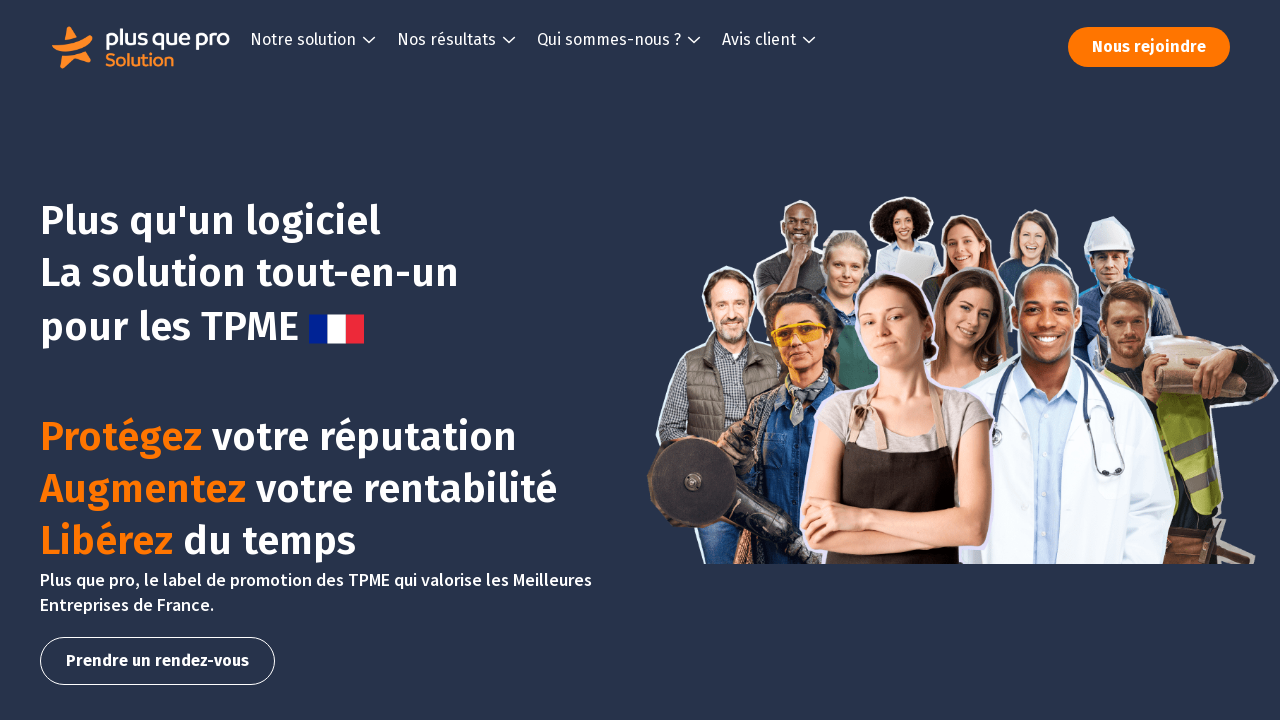

--- FILE ---
content_type: text/html; charset=UTF-8
request_url: https://www.plus-que-pro-solution.fr/
body_size: 67198
content:
<!DOCTYPE html>
<html lang="fr-FR">
<head>
	<meta charset="UTF-8">
	<meta name="viewport" content="width=device-width, initial-scale=1.0, viewport-fit=cover" />		<meta name='robots' content='index, follow, max-image-preview:large, max-snippet:-1, max-video-preview:-1' />
	<style>img:is([sizes="auto" i], [sizes^="auto," i]) { contain-intrinsic-size: 3000px 1500px }</style>
	
	<!-- This site is optimized with the Yoast SEO plugin v25.9 - https://yoast.com/wordpress/plugins/seo/ -->
	<title>La solution idéale pour votre TPME avec Plus que pro</title>
<link crossorigin data-rocket-preconnect href="https://fonts.googleapis.com" rel="preconnect">
<link crossorigin data-rocket-preconnect href="https://www.googletagmanager.com" rel="preconnect">
<link crossorigin data-rocket-preconnect href="https://sdk.privacy-center.org" rel="preconnect">
<link crossorigin data-rocket-preconnect href="https://cdn.jsdelivr.net" rel="preconnect">
<link crossorigin data-rocket-preconnect href="https://cdnjs.cloudflare.com" rel="preconnect">
<link crossorigin data-rocket-preconnect href="https://unpkg.com" rel="preconnect">
<link crossorigin data-rocket-preconnect href="https://consent.plus-que-pro.fr" rel="preconnect">
<link data-rocket-preload as="style" href="https://fonts.googleapis.com/css?family=Roboto%3A100%2C100italic%2C200%2C200italic%2C300%2C300italic%2C400%2C400italic%2C500%2C500italic%2C600%2C600italic%2C700%2C700italic%2C800%2C800italic%2C900%2C900italic%7CRoboto%20Slab%3A100%2C100italic%2C200%2C200italic%2C300%2C300italic%2C400%2C400italic%2C500%2C500italic%2C600%2C600italic%2C700%2C700italic%2C800%2C800italic%2C900%2C900italic%7CFira%20Sans%3A100%2C100italic%2C200%2C200italic%2C300%2C300italic%2C400%2C400italic%2C500%2C500italic%2C600%2C600italic%2C700%2C700italic%2C800%2C800italic%2C900%2C900italic%7CSource%20Sans%20Pro%3A100%2C100italic%2C200%2C200italic%2C300%2C300italic%2C400%2C400italic%2C500%2C500italic%2C600%2C600italic%2C700%2C700italic%2C800%2C800italic%2C900%2C900italic&#038;display=swap" rel="preload">
<link href="https://fonts.googleapis.com/css?family=Roboto%3A100%2C100italic%2C200%2C200italic%2C300%2C300italic%2C400%2C400italic%2C500%2C500italic%2C600%2C600italic%2C700%2C700italic%2C800%2C800italic%2C900%2C900italic%7CRoboto%20Slab%3A100%2C100italic%2C200%2C200italic%2C300%2C300italic%2C400%2C400italic%2C500%2C500italic%2C600%2C600italic%2C700%2C700italic%2C800%2C800italic%2C900%2C900italic%7CFira%20Sans%3A100%2C100italic%2C200%2C200italic%2C300%2C300italic%2C400%2C400italic%2C500%2C500italic%2C600%2C600italic%2C700%2C700italic%2C800%2C800italic%2C900%2C900italic%7CSource%20Sans%20Pro%3A100%2C100italic%2C200%2C200italic%2C300%2C300italic%2C400%2C400italic%2C500%2C500italic%2C600%2C600italic%2C700%2C700italic%2C800%2C800italic%2C900%2C900italic&#038;display=swap" media="print" onload="this.media=&#039;all&#039;" rel="stylesheet">
<noscript><link rel="stylesheet" href="https://fonts.googleapis.com/css?family=Roboto%3A100%2C100italic%2C200%2C200italic%2C300%2C300italic%2C400%2C400italic%2C500%2C500italic%2C600%2C600italic%2C700%2C700italic%2C800%2C800italic%2C900%2C900italic%7CRoboto%20Slab%3A100%2C100italic%2C200%2C200italic%2C300%2C300italic%2C400%2C400italic%2C500%2C500italic%2C600%2C600italic%2C700%2C700italic%2C800%2C800italic%2C900%2C900italic%7CFira%20Sans%3A100%2C100italic%2C200%2C200italic%2C300%2C300italic%2C400%2C400italic%2C500%2C500italic%2C600%2C600italic%2C700%2C700italic%2C800%2C800italic%2C900%2C900italic%7CSource%20Sans%20Pro%3A100%2C100italic%2C200%2C200italic%2C300%2C300italic%2C400%2C400italic%2C500%2C500italic%2C600%2C600italic%2C700%2C700italic%2C800%2C800italic%2C900%2C900italic&#038;display=swap"></noscript><link rel="preload" data-rocket-preload as="image" href="https://www.plus-que-pro-solution.fr/uploads/2024/02/plus-que-pro-rejoindre.png" imagesrcset="https://www.plus-que-pro-solution.fr/uploads/2024/02/plus-que-pro-rejoindre.png 907w, https://www.plus-que-pro-solution.fr/uploads/2024/02/plus-que-pro-rejoindre-300x175.png 300w, https://www.plus-que-pro-solution.fr/uploads/2024/02/plus-que-pro-rejoindre-768x447.png 768w" imagesizes="(max-width: 907px) 100vw, 907px" fetchpriority="high">
	<meta name="description" content="Boostez votre TPME avec Plus que pro : protégez votre réputation, valorisez votre savoir-faire et augmentez vos performances avec notre solution complète" />
	<link rel="canonical" href="https://www.plus-que-pro-solution.fr/" />
	<meta property="og:locale" content="fr_FR" />
	<meta property="og:type" content="website" />
	<meta property="og:title" content="La solution idéale pour votre TPME avec Plus que pro" />
	<meta property="og:description" content="Boostez votre TPME avec Plus que pro : protégez votre réputation, valorisez votre savoir-faire et augmentez vos performances avec notre solution complète" />
	<meta property="og:url" content="https://www.plus-que-pro-solution.fr/" />
	<meta property="og:site_name" content="Plus que pro Solution" />
	<meta property="article:publisher" content="https://www.facebook.com/Plusquepro/" />
	<meta property="article:modified_time" content="2025-10-16T08:42:23+00:00" />
	<meta property="og:image" content="https://www.plus-que-pro-solution.fr/uploads/2024/11/Drapeau-francais.svg" />
	<meta name="twitter:card" content="summary_large_image" />
	<script type="application/ld+json" class="yoast-schema-graph">{"@context":"https://schema.org","@graph":[{"@type":"WebPage","@id":"https://www.plus-que-pro-solution.fr/","url":"https://www.plus-que-pro-solution.fr/","name":"La solution idéale pour votre TPME avec Plus que pro","isPartOf":{"@id":"https://www.plus-que-pro-solution.fr/#website"},"about":{"@id":"https://www.plus-que-pro-solution.fr/#organization"},"primaryImageOfPage":{"@id":"https://www.plus-que-pro-solution.fr/#primaryimage"},"image":{"@id":"https://www.plus-que-pro-solution.fr/#primaryimage"},"thumbnailUrl":"https://www.plus-que-pro-solution.fr/uploads/2024/11/Drapeau-francais.svg","datePublished":"2024-01-26T12:52:56+00:00","dateModified":"2025-10-16T08:42:23+00:00","description":"Boostez votre TPME avec Plus que pro : protégez votre réputation, valorisez votre savoir-faire et augmentez vos performances avec notre solution complète","breadcrumb":{"@id":"https://www.plus-que-pro-solution.fr/#breadcrumb"},"inLanguage":"fr-FR","potentialAction":[{"@type":"ReadAction","target":["https://www.plus-que-pro-solution.fr/"]}]},{"@type":"ImageObject","inLanguage":"fr-FR","@id":"https://www.plus-que-pro-solution.fr/#primaryimage","url":"https://www.plus-que-pro-solution.fr/uploads/2024/11/Drapeau-francais.svg","contentUrl":"https://www.plus-que-pro-solution.fr/uploads/2024/11/Drapeau-francais.svg","width":94,"height":50},{"@type":"BreadcrumbList","@id":"https://www.plus-que-pro-solution.fr/#breadcrumb","itemListElement":[{"@type":"ListItem","position":1,"name":"HP"}]},{"@type":"WebSite","@id":"https://www.plus-que-pro-solution.fr/#website","url":"https://www.plus-que-pro-solution.fr/","name":"Plus que pro Solution","description":"Développez votre clientèle avec Plus que pro","publisher":{"@id":"https://www.plus-que-pro-solution.fr/#organization"},"potentialAction":[{"@type":"SearchAction","target":{"@type":"EntryPoint","urlTemplate":"https://www.plus-que-pro-solution.fr/?s={search_term_string}"},"query-input":{"@type":"PropertyValueSpecification","valueRequired":true,"valueName":"search_term_string"}}],"inLanguage":"fr-FR"},{"@type":"Organization","@id":"https://www.plus-que-pro-solution.fr/#organization","name":"Plus que pro Solution","url":"https://www.plus-que-pro-solution.fr/","logo":{"@type":"ImageObject","inLanguage":"fr-FR","@id":"https://www.plus-que-pro-solution.fr/#/schema/logo/image/","url":"https://www.plus-que-pro-solution.fr/uploads/2024/09/logopqp-solution-2024-black.png","contentUrl":"https://www.plus-que-pro-solution.fr/uploads/2024/09/logopqp-solution-2024-black.png","width":600,"height":186,"caption":"Plus que pro Solution"},"image":{"@id":"https://www.plus-que-pro-solution.fr/#/schema/logo/image/"},"sameAs":["https://www.facebook.com/Plusquepro/","https://www.linkedin.com/company/plus-que-pro/","https://www.youtube.com/user/plusquepro"]}]}</script>
	<!-- / Yoast SEO plugin. -->


<link data-minify="1" rel='stylesheet' id='menu-icons-extra-css' href='https://www.plus-que-pro-solution.fr/cache/min/1/plugins/menu-icons/css/extra.min.css?ver=1768474654' type='text/css' media='all' />
<style id='safe-svg-svg-icon-style-inline-css' type='text/css'>
.safe-svg-cover{text-align:center}.safe-svg-cover .safe-svg-inside{display:inline-block;max-width:100%}.safe-svg-cover svg{fill:currentColor;height:100%;max-height:100%;max-width:100%;width:100%}

</style>
<link data-minify="1" rel='stylesheet' id='fancybox-css-css' href='https://www.plus-que-pro-solution.fr/cache/min/1/npm/@fancyapps/ui@5.0/dist/fancybox/fancybox.css?ver=1768474654' type='text/css' media='all' />
<link data-minify="1" rel='stylesheet' id='custom-breadcrumbs-css' href='https://www.plus-que-pro-solution.fr/cache/min/1/themes/wordplate/css/breadcrumbs.css?ver=1768474654' type='text/css' media='all' />
<link data-minify="1" rel='stylesheet' id='wordplate-css' href='https://www.plus-que-pro-solution.fr/cache/min/1/themes/wordplate/assets/css/index-D5xox4Bk.css?ver=1768474654' type='text/css' media='all' />
<link data-minify="1" rel='stylesheet' id='swiper-style-css' href='https://www.plus-que-pro-solution.fr/cache/min/1/npm/swiper@11/swiper-bundle.min.css?ver=1768474654' type='text/css' media='all' />
<link data-minify="1" rel='stylesheet' id='elementor-icons-css' href='https://www.plus-que-pro-solution.fr/cache/min/1/plugins/elementor/assets/lib/eicons/css/elementor-icons.min.css?ver=1768474654' type='text/css' media='all' />
<link data-minify="1" rel='stylesheet' id='elementor-frontend-css' href='https://www.plus-que-pro-solution.fr/cache/min/1/plugins/elementor/assets/css/frontend.min.css?ver=1768474654' type='text/css' media='all' />
<style id='elementor-frontend-inline-css' type='text/css'>
.elementor-kit-47898{--e-global-color-primary:#27334B;--e-global-color-secondary:#FF7500;--e-global-color-text:#27334B;--e-global-color-accent:#61CE70;--e-global-color-810d8fe:#F4F4F5;--e-global-color-22f160b:#E7EAF0;--e-global-color-5d3ba2e:#FFFFFF;--e-global-color-a886dd5:#B8C0D1;--e-global-typography-primary-font-family:"Roboto";--e-global-typography-primary-font-weight:600;--e-global-typography-secondary-font-family:"Roboto Slab";--e-global-typography-secondary-font-weight:400;--e-global-typography-text-font-family:"Roboto";--e-global-typography-text-font-weight:400;--e-global-typography-accent-font-family:"Roboto";--e-global-typography-accent-font-weight:500;}.elementor-kit-47898 e-page-transition{background-color:#FFBC7D;}.elementor-kit-47898 h1{font-family:"Fira Sans", Sans-serif;font-size:50px;font-weight:700;line-height:60px;}.elementor-kit-47898 h2{font-family:"Fira Sans", Sans-serif;font-size:45px;font-weight:700;}.elementor-kit-47898 h3{font-family:"Fira Sans", Sans-serif;font-size:28px;font-weight:700;line-height:33.5px;}.elementor-section.elementor-section-boxed > .elementor-container{max-width:1140px;}.e-con{--container-max-width:1140px;}.elementor-widget:not(:last-child){margin-block-end:20px;}.elementor-element{--widgets-spacing:20px 20px;--widgets-spacing-row:20px;--widgets-spacing-column:20px;}{}h1.entry-title{display:var(--page-title-display);}@media(max-width:1024px){.elementor-section.elementor-section-boxed > .elementor-container{max-width:1024px;}.e-con{--container-max-width:1024px;}}@media(max-width:767px){.elementor-kit-47898 h1{font-size:40px;line-height:1.2em;}.elementor-kit-47898 h2{font-size:35px;line-height:42px;}.elementor-kit-47898 h3{font-size:22px;line-height:26.4px;}.elementor-section.elementor-section-boxed > .elementor-container{max-width:767px;}.e-con{--container-max-width:767px;}}/* Start custom CSS */@media only screen and (min-width: 1px) {
    .frame-container {
        position: relative;
        width: 100%;
        height: 100%;
        margin: 0 auto;
        overflow: hidden;
        cursor: pointer;
    }
    .modal {
        position: fixed;
        top: 0;
        left: 0;
        width: 100%;
        height: 100vh;
        background: rgba(0,0,0,.5);
        justify-content: center;
        align-items: center;
        z-index: 1000;
        display: none;
        flex-direction: column;
        gap: 1rem;
    }
    .image-overlay {
        object-fit: cover;
        position: absolute;
        top: 50%;
        left: 50%;
        transform: translate(-50%,-50%);
        z-index: 1;
    }
    .card {
        background: #fff;
        border-radius: 8px;
        box-shadow: 0 4px 6px rgba(0,0,0,.1);
        padding: 0;
        width: 90% !important;
        height: 90vh !important;
        max-width: 100% !important;
        max-height: 100vh;
    }
    .modal iframe {
        width: 100%;
        height: 100%;
    }
    .modal__close button {
        font-size: 20px;
        font-weight: 700;
        top: 20px;
        right: 20px;
        position: absolute;
        font-family: cursive;
        background: none;
        color: #fff;
        border: none;
    }
    .swiper-button-prev::after, .swiper-rtl .swiper-button-next::after {
        content: '❰' !important;
        color: #FF7400;
        text-shadow: black 0px 0px 1px;
        font-size: 35px !important;
        transform: scaleY(0.7);
    }
    .swiper-button-next::after, .swiper-rtl .swiper-button-prev::after {
        content: '❱' !important;
        color: #FF7400;
        text-shadow: black 0px 0px 1px;
        font-size: 35px !important;
        transform: scaleY(0.7);
    }
}

@media only screen and (min-width: 960px) {
    .swiper-button-prev::after, .swiper-rtl .swiper-button-next::after,
    .swiper-button-next::after, .swiper-rtl .swiper-button-prev::after {
        text-shadow: unset !important;
    }
}/* End custom CSS */
.elementor-84778 .elementor-element.elementor-element-e088c84{--display:flex;--padding-top:100px;--padding-bottom:100px;--padding-left:40px;--padding-right:40px;}.elementor-84778 .elementor-element.elementor-element-e088c84:not(.elementor-motion-effects-element-type-background), .elementor-84778 .elementor-element.elementor-element-e088c84 > .elementor-motion-effects-container > .elementor-motion-effects-layer{background-color:var( --e-global-color-primary );}.elementor-84778 .elementor-element.elementor-element-a4c9bcc{--display:flex;--flex-direction:column;--container-widget-width:100%;--container-widget-height:initial;--container-widget-flex-grow:0;--container-widget-align-self:initial;--flex-wrap-mobile:wrap;--gap:50px 50px;--row-gap:50px;--column-gap:50px;--padding-top:0px;--padding-bottom:0px;--padding-left:0px;--padding-right:0px;}.elementor-widget-heading .elementor-heading-title{color:var( --e-global-color-primary );}.elementor-84778 .elementor-element.elementor-element-ddbc053 .elementor-heading-title{font-family:"Fira Sans", Sans-serif;font-size:40px;font-weight:600;line-height:52px;color:#FFFFFF;}.elementor-widget-text-editor{color:var( --e-global-color-text );}.elementor-widget-text-editor.elementor-drop-cap-view-stacked .elementor-drop-cap{background-color:var( --e-global-color-primary );}.elementor-widget-text-editor.elementor-drop-cap-view-framed .elementor-drop-cap, .elementor-widget-text-editor.elementor-drop-cap-view-default .elementor-drop-cap{color:var( --e-global-color-primary );border-color:var( --e-global-color-primary );}.elementor-84778 .elementor-element.elementor-element-1929dec{color:#FFFFFF;font-family:"Source Sans Pro", Sans-serif;font-size:18px;}.elementor-widget-button .elementor-button{background-color:var( --e-global-color-accent );}.elementor-84778 .elementor-element.elementor-element-0ab9a59 .elementor-button{background-color:var( --e-global-color-primary );font-family:"Fira Sans", Sans-serif;font-size:16px;font-weight:700;fill:#FFFFFF;color:#FFFFFF;border-style:solid;border-width:1px 1px 1px 1px;border-radius:50px 50px 50px 50px;padding:15px 25px 15px 25px;}.elementor-84778 .elementor-element.elementor-element-0ab9a59 .elementor-button:hover, .elementor-84778 .elementor-element.elementor-element-0ab9a59 .elementor-button:focus{background-color:var( --e-global-color-5d3ba2e );color:var( --e-global-color-primary );}.elementor-84778 .elementor-element.elementor-element-0ab9a59 > .elementor-widget-container{padding:00px 0px 0px 0px;}.elementor-84778 .elementor-element.elementor-element-0ab9a59 .elementor-button:hover svg, .elementor-84778 .elementor-element.elementor-element-0ab9a59 .elementor-button:focus svg{fill:var( --e-global-color-primary );}.elementor-widget-image .widget-image-caption{color:var( --e-global-color-text );}.elementor-84778 .elementor-element.elementor-element-1301415{--display:flex;--flex-direction:row;--container-widget-width:initial;--container-widget-height:100%;--container-widget-flex-grow:1;--container-widget-align-self:stretch;--flex-wrap-mobile:wrap;--padding-top:0px;--padding-bottom:50px;--padding-left:0px;--padding-right:0px;}.elementor-84778 .elementor-element.elementor-element-1301415:not(.elementor-motion-effects-element-type-background), .elementor-84778 .elementor-element.elementor-element-1301415 > .elementor-motion-effects-container > .elementor-motion-effects-layer{background-color:#F7F8FA;}.elementor-84778 .elementor-element.elementor-element-9b33b69{--e-image-carousel-slides-to-show:7;}.elementor-84778 .elementor-element.elementor-element-9b33b69 > .elementor-widget-container{background-color:#FFFFFF00;padding:50px 0px 0px 0px;}.elementor-84778 .elementor-element.elementor-element-9b33b69 .swiper-wrapper{display:flex;align-items:center;}.elementor-84778 .elementor-element.elementor-element-13f43ca{--display:flex;--flex-direction:column;--container-widget-width:calc( ( 1 - var( --container-widget-flex-grow ) ) * 100% );--container-widget-height:initial;--container-widget-flex-grow:0;--container-widget-align-self:initial;--flex-wrap-mobile:wrap;--align-items:center;--gap:10px 0px;--row-gap:10px;--column-gap:0px;--margin-top:0px;--margin-bottom:0px;--margin-left:0px;--margin-right:0px;--padding-top:0px;--padding-bottom:100px;--padding-left:50px;--padding-right:50px;}.elementor-84778 .elementor-element.elementor-element-13f43ca:not(.elementor-motion-effects-element-type-background), .elementor-84778 .elementor-element.elementor-element-13f43ca > .elementor-motion-effects-container > .elementor-motion-effects-layer{background-color:#F7F8FA;}.elementor-84778 .elementor-element.elementor-element-548a266{width:var( --container-widget-width, 800px );max-width:800px;--container-widget-width:800px;--container-widget-flex-grow:0;text-align:center;}.elementor-84778 .elementor-element.elementor-element-548a266 .elementor-heading-title{color:#27334B;}.elementor-84778 .elementor-element.elementor-element-9f1695c{width:var( --container-widget-width, 800px );max-width:800px;--container-widget-width:800px;--container-widget-flex-grow:0;text-align:center;}.elementor-84778 .elementor-element.elementor-element-9f1695c .elementor-heading-title{color:#27334B;}.elementor-84778 .elementor-element.elementor-element-ef3d3ca{width:var( --container-widget-width, 500px );max-width:500px;--container-widget-width:500px;--container-widget-flex-grow:0;text-align:center;font-family:"Source Sans Pro", Sans-serif;font-size:18px;font-weight:400;line-height:26px;}.elementor-84778 .elementor-element.elementor-element-ef3d3ca > .elementor-widget-container{margin:35px 0px 0px 0px;}.elementor-84778 .elementor-element.elementor-element-bd8088c{--display:flex;--flex-direction:row;--container-widget-width:initial;--container-widget-height:100%;--container-widget-flex-grow:1;--container-widget-align-self:stretch;--flex-wrap-mobile:wrap;--gap:50px 50px;--row-gap:50px;--column-gap:50px;--flex-wrap:wrap;--padding-top:100px;--padding-bottom:0px;--padding-left:0px;--padding-right:0px;}.elementor-84778 .elementor-element.elementor-element-d2e2264{--display:flex;--justify-content:center;--gap:3rem 3rem;--row-gap:3rem;--column-gap:3rem;--border-radius:20px 20px 20px 20px;box-shadow:1px 2px 50px 0px rgba(52.99999999999999, 70.00000000000004, 105, 0.1);--padding-top:20px;--padding-bottom:50px;--padding-left:30px;--padding-right:30px;}.elementor-84778 .elementor-element.elementor-element-102cd8f img{max-width:210px;filter:brightness( 100% ) contrast( 100% ) saturate( 100% ) blur( 0px ) hue-rotate( 0deg );}.elementor-84778 .elementor-element.elementor-element-b43722e{text-align:center;}.elementor-84778 .elementor-element.elementor-element-b43722e .elementor-heading-title{font-family:"Fira Sans", Sans-serif;font-size:28px;font-weight:700;color:var( --e-global-color-primary );}.elementor-84778 .elementor-element.elementor-element-87e63c4{text-align:center;color:var( --e-global-color-primary );font-family:"Source Sans Pro", Sans-serif;font-size:18px;font-weight:400;}.elementor-84778 .elementor-element.elementor-element-de3bbdb{--display:flex;--justify-content:center;--gap:3rem 3rem;--row-gap:3rem;--column-gap:3rem;--border-radius:20px 20px 20px 20px;box-shadow:1px 2px 50px 0px rgba(52.99999999999999, 70.00000000000004, 105, 0.1);--padding-top:20px;--padding-bottom:50px;--padding-left:30px;--padding-right:30px;}.elementor-84778 .elementor-element.elementor-element-2f1876c img{max-width:210px;}.elementor-84778 .elementor-element.elementor-element-0886c7f{text-align:center;}.elementor-84778 .elementor-element.elementor-element-0886c7f .elementor-heading-title{font-family:"Fira Sans", Sans-serif;font-size:28px;font-weight:700;color:var( --e-global-color-primary );}.elementor-84778 .elementor-element.elementor-element-8153130{text-align:center;color:var( --e-global-color-primary );font-family:"Source Sans Pro", Sans-serif;font-size:18px;font-weight:400;}.elementor-84778 .elementor-element.elementor-element-fb19dad{--display:flex;--justify-content:center;--gap:3rem 3rem;--row-gap:3rem;--column-gap:3rem;--border-radius:20px 20px 20px 20px;box-shadow:1px 2px 50px 0px rgba(52.99999999999999, 70.00000000000004, 105, 0.1);--padding-top:20px;--padding-bottom:50px;--padding-left:30px;--padding-right:30px;}.elementor-84778 .elementor-element.elementor-element-67d8820 img{max-width:210px;}.elementor-84778 .elementor-element.elementor-element-5913218{text-align:center;}.elementor-84778 .elementor-element.elementor-element-5913218 .elementor-heading-title{font-family:"Fira Sans", Sans-serif;font-size:28px;font-weight:700;color:var( --e-global-color-primary );}.elementor-84778 .elementor-element.elementor-element-f962b16{text-align:center;color:var( --e-global-color-primary );font-family:"Source Sans Pro", Sans-serif;font-size:18px;font-weight:400;}.elementor-84778 .elementor-element.elementor-element-ccbbf4c{--display:flex;--gap:0px 0px;--row-gap:0px;--column-gap:0px;--padding-top:0100px;--padding-bottom:100px;--padding-left:50px;--padding-right:50px;}.elementor-84778 .elementor-element.elementor-element-87cec1d{--display:flex;--flex-direction:row;--container-widget-width:initial;--container-widget-height:100%;--container-widget-flex-grow:1;--container-widget-align-self:stretch;--flex-wrap-mobile:wrap;--gap:0px 0px;--row-gap:0px;--column-gap:0px;border-style:none;--border-style:none;--padding-top:0px;--padding-bottom:0px;--padding-left:0px;--padding-right:0px;}.elementor-84778 .elementor-element.elementor-element-5ba1322{--display:flex;--margin-top:0px;--margin-bottom:0px;--margin-left:0px;--margin-right:0px;--padding-top:0px;--padding-bottom:0px;--padding-left:0px;--padding-right:0px;}.elementor-84778 .elementor-element.elementor-element-b279329.elementor-element{--flex-grow:1;--flex-shrink:0;}.elementor-84778 .elementor-element.elementor-element-b279329 > .elementor-widget-container{border-radius:20px 0px 0px 20px;}.elementor-84778 .elementor-element.elementor-element-b279329 .elementor-wrapper{--video-aspect-ratio:1.77777;}.elementor-84778 .elementor-element.elementor-element-b279329 .elementor-custom-embed-play i{font-size:50px;}.elementor-84778 .elementor-element.elementor-element-b279329 .elementor-custom-embed-play svg{width:50px;height:50px;}.elementor-84778 .elementor-element.elementor-element-f73ddf1{--display:flex;--justify-content:center;--gap:50px 0px;--row-gap:50px;--column-gap:0px;border-style:none;--border-style:none;--border-radius:0px 20px 20px 0px;--padding-top:75px;--padding-bottom:75px;--padding-left:75px;--padding-right:75px;}.elementor-84778 .elementor-element.elementor-element-f73ddf1:not(.elementor-motion-effects-element-type-background), .elementor-84778 .elementor-element.elementor-element-f73ddf1 > .elementor-motion-effects-container > .elementor-motion-effects-layer{background-color:var( --e-global-color-primary );}.elementor-84778 .elementor-element.elementor-element-f73ddf1.e-con{--flex-grow:0;--flex-shrink:0;}.elementor-84778 .elementor-element.elementor-element-1a47037{--display:flex;--gap:40px 0px;--row-gap:40px;--column-gap:0px;--border-radius:0px 0px 0px 0px;--padding-top:0px;--padding-bottom:0px;--padding-left:0px;--padding-right:0px;}.elementor-84778 .elementor-element.elementor-element-bd074ed{text-align:left;color:var( --e-global-color-5d3ba2e );font-family:"Source Sans Pro", Sans-serif;font-size:22px;font-weight:400;line-height:31px;}.elementor-84778 .elementor-element.elementor-element-73f1087 > .elementor-widget-container{margin:0px 0px 0px 0px;padding:0px 0px 0px 0px;}.elementor-84778 .elementor-element.elementor-element-73f1087{text-align:left;color:var( --e-global-color-5d3ba2e );font-family:"Fira Sans", Sans-serif;font-size:30px;font-weight:500;}.elementor-84778 .elementor-element.elementor-element-252e35d .elementor-button{background-color:var( --e-global-color-5d3ba2e );font-family:"Fira Sans", Sans-serif;font-size:16px;font-weight:700;word-spacing:0px;fill:var( --e-global-color-primary );color:var( --e-global-color-primary );border-style:solid;border-width:1px 1px 1px 1px;border-color:var( --e-global-color-primary );border-radius:50px 50px 50px 50px;padding:15px 25px 15px 25px;}.elementor-84778 .elementor-element.elementor-element-252e35d .elementor-button:hover, .elementor-84778 .elementor-element.elementor-element-252e35d .elementor-button:focus{background-color:var( --e-global-color-secondary );color:var( --e-global-color-5d3ba2e );}.elementor-84778 .elementor-element.elementor-element-252e35d > .elementor-widget-container{margin:0px 0px 0px 0px;padding:0px 0px 0px 0px;}.elementor-84778 .elementor-element.elementor-element-252e35d .elementor-button:hover svg, .elementor-84778 .elementor-element.elementor-element-252e35d .elementor-button:focus svg{fill:var( --e-global-color-5d3ba2e );}.elementor-84778 .elementor-element.elementor-element-9c7096c{--display:flex;--flex-direction:row;--container-widget-width:initial;--container-widget-height:100%;--container-widget-flex-grow:1;--container-widget-align-self:stretch;--flex-wrap-mobile:wrap;--gap:0px 25px;--row-gap:0px;--column-gap:25px;--flex-wrap:nowrap;--border-radius:0px 0px 0px 0px;--padding-top:0px;--padding-bottom:0px;--padding-left:0px;--padding-right:0px;}.elementor-84778 .elementor-element.elementor-element-ef9cafe.elementor-element{--flex-grow:0;--flex-shrink:0;}.elementor-84778 .elementor-element.elementor-element-0a6928f{color:var( --e-global-color-5d3ba2e );font-weight:400;font-style:italic;}.elementor-84778 .elementor-element.elementor-element-60a850b{--display:flex;--flex-direction:row;--container-widget-width:initial;--container-widget-height:100%;--container-widget-flex-grow:1;--container-widget-align-self:stretch;--flex-wrap-mobile:wrap;--gap:0px 150px;--row-gap:0px;--column-gap:150px;--padding-top:100px;--padding-bottom:100px;--padding-left:50px;--padding-right:50px;}.elementor-84778 .elementor-element.elementor-element-60a850b:not(.elementor-motion-effects-element-type-background), .elementor-84778 .elementor-element.elementor-element-60a850b > .elementor-motion-effects-container > .elementor-motion-effects-layer{background-color:var( --e-global-color-5d3ba2e );}.elementor-84778 .elementor-element.elementor-element-84ed4e9{--display:flex;--justify-content:center;--padding-top:0px;--padding-bottom:0px;--padding-left:0px;--padding-right:0px;}.elementor-84778 .elementor-element.elementor-element-9755dae{--display:flex;--padding-top:0px;--padding-bottom:0px;--padding-left:0px;--padding-right:0px;}.elementor-84778 .elementor-element.elementor-element-c229d0d{--display:flex;--gap:30px 0px;--row-gap:30px;--column-gap:0px;--padding-top:0px;--padding-bottom:0px;--padding-left:0px;--padding-right:0px;}.elementor-84778 .elementor-element.elementor-element-cc477c6{--display:flex;--padding-top:0px;--padding-bottom:0px;--padding-left:0px;--padding-right:0px;}.elementor-84778 .elementor-element.elementor-element-5c9ee4a{--display:flex;--gap:30px 0px;--row-gap:30px;--column-gap:0px;--padding-top:0px;--padding-bottom:0px;--padding-left:0px;--padding-right:0px;}.elementor-84778 .elementor-element.elementor-element-b4e13c4 .elementor-heading-title{font-family:"Fira Sans", Sans-serif;font-size:45px;font-weight:700;line-height:58px;color:var( --e-global-color-primary );}.elementor-84778 .elementor-element.elementor-element-b84ffc8{--display:grid;--e-con-grid-template-columns:repeat(2, 1fr);--e-con-grid-template-rows:repeat(1, 1fr);--gap:0px 50px;--row-gap:0px;--column-gap:50px;--grid-auto-flow:row;--padding-top:0px;--padding-bottom:0px;--padding-left:0px;--padding-right:0px;}.elementor-84778 .elementor-element.elementor-element-a9acc8b{--display:flex;--align-items:flex-start;--container-widget-width:calc( ( 1 - var( --container-widget-flex-grow ) ) * 100% );--padding-top:0px;--padding-bottom:0px;--padding-left:0px;--padding-right:0px;}.elementor-widget-counter .elementor-counter-number-wrapper{color:var( --e-global-color-primary );}.elementor-widget-counter .elementor-counter-title{color:var( --e-global-color-secondary );}.elementor-84778 .elementor-element.elementor-element-89ea2f3 .elementor-counter-number-wrapper{color:var( --e-global-color-secondary );font-weight:700;}.elementor-84778 .elementor-element.elementor-element-19f79a7{text-align:left;color:var( --e-global-color-primary );font-family:"Source Sans Pro", Sans-serif;font-size:18px;font-weight:400;}.elementor-84778 .elementor-element.elementor-element-faf522d{--display:flex;--align-items:flex-start;--container-widget-width:calc( ( 1 - var( --container-widget-flex-grow ) ) * 100% );--padding-top:0px;--padding-bottom:0px;--padding-left:0px;--padding-right:0px;}.elementor-84778 .elementor-element.elementor-element-5e41197 .elementor-counter-number-wrapper{color:var( --e-global-color-secondary );font-weight:700;}.elementor-84778 .elementor-element.elementor-element-62d7fd8{text-align:left;color:var( --e-global-color-primary );font-family:"Source Sans Pro", Sans-serif;font-size:18px;font-weight:400;}.elementor-84778 .elementor-element.elementor-element-0176687{--display:grid;--e-con-grid-template-columns:repeat(2, 1fr);--e-con-grid-template-rows:repeat(1, 1fr);--gap:0px 50px;--row-gap:0px;--column-gap:50px;--grid-auto-flow:row;--padding-top:0px;--padding-bottom:0px;--padding-left:0px;--padding-right:0px;}.elementor-84778 .elementor-element.elementor-element-5ed7a67{--display:flex;--align-items:flex-start;--container-widget-width:calc( ( 1 - var( --container-widget-flex-grow ) ) * 100% );--padding-top:0px;--padding-bottom:0px;--padding-left:0px;--padding-right:0px;}.elementor-84778 .elementor-element.elementor-element-57a8341 .elementor-counter-number-wrapper{color:#FF7500;font-weight:700;}.elementor-84778 .elementor-element.elementor-element-f646b7f{text-align:left;color:var( --e-global-color-primary );font-family:"Source Sans Pro", Sans-serif;font-size:18px;font-weight:400;}.elementor-84778 .elementor-element.elementor-element-6010be3{--display:flex;--align-items:flex-start;--container-widget-width:calc( ( 1 - var( --container-widget-flex-grow ) ) * 100% );--padding-top:0px;--padding-bottom:0px;--padding-left:0px;--padding-right:0px;}.elementor-84778 .elementor-element.elementor-element-ab14781{--display:grid;--e-con-grid-template-columns:repeat(1, 1fr);--e-con-grid-template-rows:repeat(1, 1fr);--grid-auto-flow:row;--padding-top:0px;--padding-bottom:0px;--padding-left:0px;--padding-right:0px;}.elementor-84778 .elementor-element.elementor-element-8dad655{font-weight:400;}.elementor-84778 .elementor-element.elementor-element-634a3ef{--display:flex;--flex-direction:row;--container-widget-width:initial;--container-widget-height:100%;--container-widget-flex-grow:1;--container-widget-align-self:stretch;--flex-wrap-mobile:wrap;--gap:0px 150px;--row-gap:0px;--column-gap:150px;--padding-top:100px;--padding-bottom:100px;--padding-left:50px;--padding-right:50px;}.elementor-84778 .elementor-element.elementor-element-634a3ef:not(.elementor-motion-effects-element-type-background), .elementor-84778 .elementor-element.elementor-element-634a3ef > .elementor-motion-effects-container > .elementor-motion-effects-layer{background-color:var( --e-global-color-5d3ba2e );}.elementor-84778 .elementor-element.elementor-element-9027fe1{--display:flex;--gap:30px 0px;--row-gap:30px;--column-gap:0px;--padding-top:0px;--padding-bottom:0px;--padding-left:0px;--padding-right:0px;}.elementor-84778 .elementor-element.elementor-element-638f874{--display:flex;--padding-top:0px;--padding-bottom:0px;--padding-left:0px;--padding-right:0px;}.elementor-84778 .elementor-element.elementor-element-99942cd{--display:flex;--gap:30px 0px;--row-gap:30px;--column-gap:0px;--padding-top:0px;--padding-bottom:0px;--padding-left:0px;--padding-right:0px;}.elementor-84778 .elementor-element.elementor-element-425f2d7 .elementor-heading-title{color:var( --e-global-color-primary );}.elementor-84778 .elementor-element.elementor-element-daf44a0{text-align:left;color:var( --e-global-color-primary );font-family:"Source Sans Pro", Sans-serif;font-size:18px;font-weight:400;}.elementor-84778 .elementor-element.elementor-element-c8e7966{--display:flex;--flex-direction:row;--container-widget-width:initial;--container-widget-height:100%;--container-widget-flex-grow:1;--container-widget-align-self:stretch;--flex-wrap-mobile:wrap;--gap:50px 50px;--row-gap:50px;--column-gap:50px;border-style:solid;--border-style:solid;--border-radius:20px 20px 20px 20px;--padding-top:25px;--padding-bottom:25px;--padding-left:25px;--padding-right:25px;}.elementor-84778 .elementor-element.elementor-element-c8e7966:not(.elementor-motion-effects-element-type-background), .elementor-84778 .elementor-element.elementor-element-c8e7966 > .elementor-motion-effects-container > .elementor-motion-effects-layer{background-color:var( --e-global-color-810d8fe );}.elementor-84778 .elementor-element.elementor-element-0d73bbd.elementor-element{--flex-grow:1;--flex-shrink:0;}.elementor-84778 .elementor-element.elementor-element-0d73bbd{text-align:left;color:var( --e-global-color-secondary );font-family:"Fira Sans", Sans-serif;font-size:40px;font-weight:700;}.elementor-84778 .elementor-element.elementor-element-09bd359{text-align:left;color:var( --e-global-color-primary );font-family:"Source Sans Pro", Sans-serif;font-size:18px;font-weight:400;}.elementor-84778 .elementor-element.elementor-element-6e9b6ab{--display:flex;--flex-direction:row;--container-widget-width:initial;--container-widget-height:100%;--container-widget-flex-grow:1;--container-widget-align-self:stretch;--flex-wrap-mobile:wrap;--gap:50px 50px;--row-gap:50px;--column-gap:50px;border-style:solid;--border-style:solid;--border-radius:20px 20px 20px 20px;--padding-top:25px;--padding-bottom:25px;--padding-left:25px;--padding-right:25px;}.elementor-84778 .elementor-element.elementor-element-6e9b6ab:not(.elementor-motion-effects-element-type-background), .elementor-84778 .elementor-element.elementor-element-6e9b6ab > .elementor-motion-effects-container > .elementor-motion-effects-layer{background-color:var( --e-global-color-810d8fe );}.elementor-84778 .elementor-element.elementor-element-6f96ab7{text-align:left;color:var( --e-global-color-secondary );font-family:"Fira Sans", Sans-serif;font-size:40px;font-weight:700;}.elementor-84778 .elementor-element.elementor-element-02a9700.elementor-element{--flex-grow:1;--flex-shrink:0;}.elementor-84778 .elementor-element.elementor-element-02a9700{text-align:left;color:var( --e-global-color-primary );font-family:"Source Sans Pro", Sans-serif;font-size:18px;font-weight:400;}.elementor-84778 .elementor-element.elementor-element-19f675c{--display:flex;--flex-direction:row;--container-widget-width:initial;--container-widget-height:100%;--container-widget-flex-grow:1;--container-widget-align-self:stretch;--flex-wrap-mobile:wrap;--gap:50px 50px;--row-gap:50px;--column-gap:50px;border-style:solid;--border-style:solid;--border-radius:20px 20px 20px 20px;--padding-top:25px;--padding-bottom:25px;--padding-left:25px;--padding-right:25px;}.elementor-84778 .elementor-element.elementor-element-19f675c:not(.elementor-motion-effects-element-type-background), .elementor-84778 .elementor-element.elementor-element-19f675c > .elementor-motion-effects-container > .elementor-motion-effects-layer{background-color:var( --e-global-color-810d8fe );}.elementor-84778 .elementor-element.elementor-element-3056819{text-align:left;color:var( --e-global-color-secondary );font-family:"Fira Sans", Sans-serif;font-size:40px;font-weight:700;}.elementor-84778 .elementor-element.elementor-element-e3aaad9{text-align:left;color:var( --e-global-color-primary );font-family:"Source Sans Pro", Sans-serif;font-size:18px;font-weight:400;}.elementor-84778 .elementor-element.elementor-element-3781475{--display:flex;--justify-content:center;--padding-top:0px;--padding-bottom:0px;--padding-left:0px;--padding-right:0px;}.elementor-84778 .elementor-element.elementor-element-cdb8113{--display:flex;--padding-top:0px;--padding-bottom:0px;--padding-left:0px;--padding-right:0px;}.elementor-84778 .elementor-element.elementor-element-035f9d7 > .elementor-widget-container{border-style:solid;border-radius:20px 20px 20px 20px;}.elementor-84778 .elementor-element.elementor-element-035f9d7 .elementor-wrapper{--video-aspect-ratio:1.77777;}.elementor-84778 .elementor-element.elementor-element-035f9d7 .elementor-custom-embed-play i{color:var( --e-global-color-5d3ba2e );font-size:50px;}.elementor-84778 .elementor-element.elementor-element-035f9d7 .elementor-custom-embed-play svg{fill:var( --e-global-color-5d3ba2e );width:50px;height:50px;}.elementor-84778 .elementor-element.elementor-element-bd884b2{--display:flex;--flex-direction:row;--container-widget-width:calc( ( 1 - var( --container-widget-flex-grow ) ) * 100% );--container-widget-height:100%;--container-widget-flex-grow:1;--container-widget-align-self:stretch;--flex-wrap-mobile:wrap;--justify-content:center;--align-items:flex-start;--margin-top:50px;--margin-bottom:0px;--margin-left:0px;--margin-right:0px;--padding-top:0px;--padding-bottom:0px;--padding-left:0px;--padding-right:0px;}.elementor-84778 .elementor-element.elementor-element-fabb81b .elementor-button{background-color:#FFFFFF00;font-family:"Fira Sans", Sans-serif;font-size:16px;font-weight:700;fill:#27334B;color:#27334B;border-style:solid;border-width:1px 1px 1px 1px;border-color:var( --e-global-color-primary );border-radius:50px 50px 50px 50px;padding:15px 25px 15px 25px;}.elementor-84778 .elementor-element.elementor-element-fabb81b .elementor-button:hover, .elementor-84778 .elementor-element.elementor-element-fabb81b .elementor-button:focus{background-color:var( --e-global-color-primary );color:#FFFFFF;}.elementor-84778 .elementor-element.elementor-element-fabb81b > .elementor-widget-container{padding:0px 0px 0px 0px;}.elementor-84778 .elementor-element.elementor-element-fabb81b .elementor-button:hover svg, .elementor-84778 .elementor-element.elementor-element-fabb81b .elementor-button:focus svg{fill:#FFFFFF;}.elementor-84778 .elementor-element.elementor-element-701e3b1{--display:flex;--flex-direction:row;--container-widget-width:initial;--container-widget-height:100%;--container-widget-flex-grow:1;--container-widget-align-self:stretch;--flex-wrap-mobile:wrap;--gap:0px 150px;--row-gap:0px;--column-gap:150px;--padding-top:100px;--padding-bottom:100px;--padding-left:50px;--padding-right:50px;}.elementor-84778 .elementor-element.elementor-element-701e3b1:not(.elementor-motion-effects-element-type-background), .elementor-84778 .elementor-element.elementor-element-701e3b1 > .elementor-motion-effects-container > .elementor-motion-effects-layer{background-color:var( --e-global-color-primary );}.elementor-84778 .elementor-element.elementor-element-aece971{--display:flex;--justify-content:center;--padding-top:0px;--padding-bottom:0px;--padding-left:0px;--padding-right:0px;}.elementor-84778 .elementor-element.elementor-element-367943d{--display:flex;--padding-top:0px;--padding-bottom:0px;--padding-left:0px;--padding-right:0px;}.elementor-84778 .elementor-element.elementor-element-98f9486{--display:flex;--gap:30px 0px;--row-gap:30px;--column-gap:0px;--padding-top:0px;--padding-bottom:0px;--padding-left:0px;--padding-right:0px;}.elementor-84778 .elementor-element.elementor-element-156ea62{--display:flex;--padding-top:0px;--padding-bottom:0px;--padding-left:0px;--padding-right:0px;}.elementor-84778 .elementor-element.elementor-element-e306acd{--display:flex;--gap:30px 0px;--row-gap:30px;--column-gap:0px;--padding-top:0px;--padding-bottom:0px;--padding-left:0px;--padding-right:0px;}.elementor-84778 .elementor-element.elementor-element-bc7c149 .elementor-heading-title{font-family:"Fira Sans", Sans-serif;font-size:45px;font-weight:700;line-height:58px;color:var( --e-global-color-5d3ba2e );}.elementor-84778 .elementor-element.elementor-element-0ca9c2a{text-align:left;color:var( --e-global-color-5d3ba2e );font-family:"Source Sans Pro", Sans-serif;font-size:18px;font-weight:400;}.elementor-84778 .elementor-element.elementor-element-f3bf508{--display:grid;--e-con-grid-template-columns:repeat(2, 1fr);--e-con-grid-template-rows:repeat(1, 1fr);--gap:0px 50px;--row-gap:0px;--column-gap:50px;--grid-auto-flow:row;--padding-top:0px;--padding-bottom:0px;--padding-left:0px;--padding-right:0px;}.elementor-84778 .elementor-element.elementor-element-3168a99{--display:flex;--align-items:flex-start;--container-widget-width:calc( ( 1 - var( --container-widget-flex-grow ) ) * 100% );--padding-top:0px;--padding-bottom:0px;--padding-left:0px;--padding-right:0px;}.elementor-84778 .elementor-element.elementor-element-b973c8f .elementor-counter-number-wrapper{color:var( --e-global-color-5d3ba2e );font-weight:700;}.elementor-84778 .elementor-element.elementor-element-ec6ddac{width:var( --container-widget-width, 101.791% );max-width:101.791%;--container-widget-width:101.791%;--container-widget-flex-grow:0;text-align:left;color:var( --e-global-color-5d3ba2e );font-family:"Source Sans Pro", Sans-serif;font-size:18px;font-weight:400;}.elementor-84778 .elementor-element.elementor-element-ec6ddac.elementor-element{--flex-grow:0;--flex-shrink:0;}.elementor-84778 .elementor-element.elementor-element-4d3c4e3{--display:flex;--align-items:flex-start;--container-widget-width:calc( ( 1 - var( --container-widget-flex-grow ) ) * 100% );--padding-top:0px;--padding-bottom:0px;--padding-left:0px;--padding-right:0px;}.elementor-84778 .elementor-element.elementor-element-9eeb147 .elementor-counter-number-wrapper{color:var( --e-global-color-5d3ba2e );font-weight:700;}.elementor-84778 .elementor-element.elementor-element-742bd74{text-align:left;color:var( --e-global-color-5d3ba2e );font-family:"Source Sans Pro", Sans-serif;font-size:18px;font-weight:400;}.elementor-84778 .elementor-element.elementor-element-7b2bab2{--display:grid;--e-con-grid-template-columns:repeat(2, 1fr);--e-con-grid-template-rows:repeat(1, 1fr);--gap:0px 50px;--row-gap:0px;--column-gap:50px;--grid-auto-flow:row;--padding-top:0px;--padding-bottom:0px;--padding-left:0px;--padding-right:0px;}.elementor-84778 .elementor-element.elementor-element-ce3d4b8{--display:flex;--align-items:flex-start;--container-widget-width:calc( ( 1 - var( --container-widget-flex-grow ) ) * 100% );--padding-top:0px;--padding-bottom:0px;--padding-left:0px;--padding-right:0px;}.elementor-84778 .elementor-element.elementor-element-a11a382 .elementor-counter-number-wrapper{color:var( --e-global-color-5d3ba2e );font-weight:700;}.elementor-84778 .elementor-element.elementor-element-f57bb53{text-align:left;color:var( --e-global-color-5d3ba2e );font-family:"Source Sans Pro", Sans-serif;font-size:18px;font-weight:400;}.elementor-84778 .elementor-element.elementor-element-202026e{--display:flex;--align-items:flex-start;--container-widget-width:calc( ( 1 - var( --container-widget-flex-grow ) ) * 100% );--padding-top:0px;--padding-bottom:0px;--padding-left:0px;--padding-right:0px;}.elementor-84778 .elementor-element.elementor-element-50b6130 .elementor-counter-number-wrapper{color:var( --e-global-color-5d3ba2e );font-weight:700;}.elementor-84778 .elementor-element.elementor-element-d5be4b4{text-align:left;color:var( --e-global-color-5d3ba2e );font-family:"Source Sans Pro", Sans-serif;font-size:18px;font-weight:400;}.elementor-84778 .elementor-element.elementor-element-16f4c32{--display:grid;--e-con-grid-template-columns:repeat(1, 1fr);--e-con-grid-template-rows:repeat(1, 1fr);--grid-auto-flow:row;--padding-top:0px;--padding-bottom:0px;--padding-left:0px;--padding-right:0px;}.elementor-84778 .elementor-element.elementor-element-2b019dd .elementor-button{background-color:var( --e-global-color-5d3ba2e );font-family:"Fira Sans", Sans-serif;font-size:16px;font-weight:700;fill:var( --e-global-color-primary );color:var( --e-global-color-primary );border-style:solid;border-width:1px 1px 1px 1px;border-color:var( --e-global-color-primary );border-radius:50px 50px 50px 50px;padding:15px 25px 15px 25px;}.elementor-84778 .elementor-element.elementor-element-2b019dd .elementor-button:hover, .elementor-84778 .elementor-element.elementor-element-2b019dd .elementor-button:focus{background-color:var( --e-global-color-secondary );color:var( --e-global-color-5d3ba2e );}.elementor-84778 .elementor-element.elementor-element-2b019dd > .elementor-widget-container{padding:0px 0px 0px 0px;}.elementor-84778 .elementor-element.elementor-element-2b019dd .elementor-button:hover svg, .elementor-84778 .elementor-element.elementor-element-2b019dd .elementor-button:focus svg{fill:var( --e-global-color-5d3ba2e );}.elementor-84778 .elementor-element.elementor-element-4e39a32{--display:flex;--flex-direction:row;--container-widget-width:calc( ( 1 - var( --container-widget-flex-grow ) ) * 100% );--container-widget-height:100%;--container-widget-flex-grow:1;--container-widget-align-self:stretch;--flex-wrap-mobile:wrap;--align-items:center;--gap:0px 150px;--row-gap:0px;--column-gap:150px;--padding-top:150px;--padding-bottom:150px;--padding-left:50px;--padding-right:50px;}.elementor-84778 .elementor-element.elementor-element-4e39a32:not(.elementor-motion-effects-element-type-background), .elementor-84778 .elementor-element.elementor-element-4e39a32 > .elementor-motion-effects-container > .elementor-motion-effects-layer{background-color:var( --e-global-color-5d3ba2e );}.elementor-84778 .elementor-element.elementor-element-061e8d6{--display:flex;--gap:50px 0px;--row-gap:50px;--column-gap:0px;--padding-top:0px;--padding-bottom:0px;--padding-left:0px;--padding-right:0px;}.elementor-84778 .elementor-element.elementor-element-aecdedc{--display:flex;--padding-top:0px;--padding-bottom:0px;--padding-left:0px;--padding-right:0px;}.elementor-84778 .elementor-element.elementor-element-0ca5554{--display:flex;--justify-content:center;--gap:50px 0px;--row-gap:50px;--column-gap:0px;--padding-top:0px;--padding-bottom:0px;--padding-left:0px;--padding-right:0px;}.elementor-84778 .elementor-element.elementor-element-78e229b .elementor-heading-title{font-family:"Fira Sans", Sans-serif;font-size:45px;font-weight:700;line-height:58px;color:var( --e-global-color-primary );}.elementor-84778 .elementor-element.elementor-element-5707124{text-align:left;color:var( --e-global-color-primary );font-family:"Source Sans Pro", Sans-serif;font-size:18px;font-weight:400;}.elementor-84778 .elementor-element.elementor-element-d9791fe{--display:grid;--e-con-grid-template-columns:repeat(1, 1fr);--e-con-grid-template-rows:repeat(1, 1fr);--grid-auto-flow:row;--padding-top:0px;--padding-bottom:0px;--padding-left:0px;--padding-right:0px;}.elementor-84778 .elementor-element.elementor-element-c63b669{--display:flex;--align-items:flex-start;--container-widget-width:calc( ( 1 - var( --container-widget-flex-grow ) ) * 100% );--padding-top:0px;--padding-bottom:0px;--padding-left:0px;--padding-right:0px;}.elementor-84778 .elementor-element.elementor-element-e488eb1 .elementor-button{background-color:#FFFFFF00;font-family:"Fira Sans", Sans-serif;font-size:16px;font-weight:700;fill:#27334B;color:#27334B;border-style:solid;border-width:1px 1px 1px 1px;border-color:var( --e-global-color-primary );border-radius:50px 50px 50px 50px;padding:15px 25px 15px 25px;}.elementor-84778 .elementor-element.elementor-element-e488eb1 .elementor-button:hover, .elementor-84778 .elementor-element.elementor-element-e488eb1 .elementor-button:focus{background-color:var( --e-global-color-primary );color:#FFFFFF;}.elementor-84778 .elementor-element.elementor-element-e488eb1 > .elementor-widget-container{padding:0px 0px 0px 0px;}.elementor-84778 .elementor-element.elementor-element-e488eb1 .elementor-button:hover svg, .elementor-84778 .elementor-element.elementor-element-e488eb1 .elementor-button:focus svg{fill:#FFFFFF;}.elementor-84778 .elementor-element.elementor-element-be44dc7{--display:flex;--justify-content:center;--padding-top:0px;--padding-bottom:0px;--padding-left:0px;--padding-right:0px;}.elementor-84778 .elementor-element.elementor-element-045045f{--display:flex;--padding-top:0px;--padding-bottom:0px;--padding-left:0px;--padding-right:0px;}.elementor-84778 .elementor-element.elementor-element-e11130b img{border-style:none;border-radius:20px 20px 20px 20px;}.elementor-84778 .elementor-element.elementor-element-6b0a50a{--display:flex;--flex-direction:row;--container-widget-width:calc( ( 1 - var( --container-widget-flex-grow ) ) * 100% );--container-widget-height:100%;--container-widget-flex-grow:1;--container-widget-align-self:stretch;--flex-wrap-mobile:wrap;--align-items:center;--gap:0px 150px;--row-gap:0px;--column-gap:150px;--padding-top:100px;--padding-bottom:100px;--padding-left:50px;--padding-right:50px;}.elementor-84778 .elementor-element.elementor-element-6b0a50a:not(.elementor-motion-effects-element-type-background), .elementor-84778 .elementor-element.elementor-element-6b0a50a > .elementor-motion-effects-container > .elementor-motion-effects-layer{background-color:var( --e-global-color-810d8fe );}.elementor-84778 .elementor-element.elementor-element-e23f309{--display:flex;--justify-content:center;--padding-top:0px;--padding-bottom:0px;--padding-left:0px;--padding-right:0px;}.elementor-84778 .elementor-element.elementor-element-b1d0b12{--display:flex;--padding-top:0px;--padding-bottom:0px;--padding-left:0px;--padding-right:0px;}.elementor-84778 .elementor-element.elementor-element-49e885e .elementor-wrapper{--video-aspect-ratio:1.77777;}#elementor-lightbox-49e885e{background-color:#FFFFFF;}#elementor-lightbox-49e885e .dialog-lightbox-close-button{color:#FFFFFF;}#elementor-lightbox-49e885e .dialog-lightbox-close-button svg{fill:#FFFFFF;}.elementor-84778 .elementor-element.elementor-element-29d442d{--display:flex;--gap:50px 0px;--row-gap:50px;--column-gap:0px;--padding-top:0px;--padding-bottom:0px;--padding-left:0px;--padding-right:0px;}.elementor-84778 .elementor-element.elementor-element-e7b8234{--display:flex;--padding-top:0px;--padding-bottom:0px;--padding-left:0px;--padding-right:0px;}.elementor-84778 .elementor-element.elementor-element-c85ba40{--display:flex;--justify-content:center;--gap:50px 0px;--row-gap:50px;--column-gap:0px;--padding-top:0px;--padding-bottom:0px;--padding-left:0px;--padding-right:0px;}.elementor-84778 .elementor-element.elementor-element-e73a379 .elementor-heading-title{font-family:"Fira Sans", Sans-serif;font-size:45px;font-weight:700;line-height:58px;color:var( --e-global-color-primary );}.elementor-84778 .elementor-element.elementor-element-064e825{text-align:left;color:var( --e-global-color-primary );font-family:"Source Sans Pro", Sans-serif;font-size:18px;font-weight:400;}.elementor-84778 .elementor-element.elementor-element-fe28cf3{--display:flex;--gap:80px 0px;--row-gap:80px;--column-gap:0px;--padding-top:50px;--padding-bottom:50px;--padding-left:50px;--padding-right:50px;}.elementor-84778 .elementor-element.elementor-element-fe28cf3:not(.elementor-motion-effects-element-type-background), .elementor-84778 .elementor-element.elementor-element-fe28cf3 > .elementor-motion-effects-container > .elementor-motion-effects-layer{background-color:#F7F8FA;}.elementor-84778 .elementor-element.elementor-element-fe28cf3.e-con{--flex-grow:0;--flex-shrink:0;}.elementor-84778 .elementor-element.elementor-element-c4a3dba{--display:grid;--e-con-grid-template-columns:repeat(3, 1fr);--e-con-grid-template-rows:repeat(2, 1fr);--gap:10px 10px;--row-gap:10px;--column-gap:10px;--grid-auto-flow:row;--padding-top:35px;--padding-bottom:0px;--padding-left:0px;--padding-right:0px;}.elementor-84778 .elementor-element.elementor-element-c4a3dba:not(.elementor-motion-effects-element-type-background), .elementor-84778 .elementor-element.elementor-element-c4a3dba > .elementor-motion-effects-container > .elementor-motion-effects-layer{background-color:var( --e-global-color-810d8fe );}.elementor-84778 .elementor-element.elementor-element-6fff3c6{--display:flex;--flex-direction:row;--container-widget-width:calc( ( 1 - var( --container-widget-flex-grow ) ) * 100% );--container-widget-height:100%;--container-widget-flex-grow:1;--container-widget-align-self:stretch;--flex-wrap-mobile:wrap;--align-items:center;--gap:25px 25px;--row-gap:25px;--column-gap:25px;--border-radius:10px 10px 10px 10px;--padding-top:10px;--padding-bottom:10px;--padding-left:15px;--padding-right:30px;}.elementor-84778 .elementor-element.elementor-element-6fff3c6:not(.elementor-motion-effects-element-type-background), .elementor-84778 .elementor-element.elementor-element-6fff3c6 > .elementor-motion-effects-container > .elementor-motion-effects-layer{background-color:#FFFFFF;}.elementor-84778 .elementor-element.elementor-element-f495dcb.elementor-element{--flex-grow:0;--flex-shrink:0;}.elementor-84778 .elementor-element.elementor-element-f495dcb img{width:50px;height:50px;}.elementor-84778 .elementor-element.elementor-element-7f53efc > .elementor-widget-container{margin:0px 0px 0px 0px;padding:0px 0px 0px 0px;}.elementor-84778 .elementor-element.elementor-element-7f53efc{text-align:left;color:#27334B;font-family:"Fira Sans", Sans-serif;font-size:15px;font-weight:500;line-height:18px;}.elementor-84778 .elementor-element.elementor-element-7dbe05e{--display:flex;--flex-direction:row;--container-widget-width:calc( ( 1 - var( --container-widget-flex-grow ) ) * 100% );--container-widget-height:100%;--container-widget-flex-grow:1;--container-widget-align-self:stretch;--flex-wrap-mobile:wrap;--align-items:center;--gap:25px 25px;--row-gap:25px;--column-gap:25px;--border-radius:10px 10px 10px 10px;--padding-top:10px;--padding-bottom:10px;--padding-left:15px;--padding-right:30px;}.elementor-84778 .elementor-element.elementor-element-7dbe05e:not(.elementor-motion-effects-element-type-background), .elementor-84778 .elementor-element.elementor-element-7dbe05e > .elementor-motion-effects-container > .elementor-motion-effects-layer{background-color:#FFFFFF;}.elementor-84778 .elementor-element.elementor-element-a1a4094.elementor-element{--flex-grow:0;--flex-shrink:0;}.elementor-84778 .elementor-element.elementor-element-a1a4094 img{width:50px;height:50px;}.elementor-84778 .elementor-element.elementor-element-5eb8510 > .elementor-widget-container{margin:0px 0px 0px 0px;padding:0px 0px 0px 0px;}.elementor-84778 .elementor-element.elementor-element-5eb8510{text-align:left;color:#27334B;font-family:"Fira Sans", Sans-serif;font-size:15px;font-weight:500;line-height:18px;}.elementor-84778 .elementor-element.elementor-element-8fcc4ae{--display:flex;--flex-direction:row;--container-widget-width:calc( ( 1 - var( --container-widget-flex-grow ) ) * 100% );--container-widget-height:100%;--container-widget-flex-grow:1;--container-widget-align-self:stretch;--flex-wrap-mobile:wrap;--align-items:center;--gap:25px 25px;--row-gap:25px;--column-gap:25px;--border-radius:10px 10px 10px 10px;--padding-top:10px;--padding-bottom:10px;--padding-left:15px;--padding-right:30px;}.elementor-84778 .elementor-element.elementor-element-8fcc4ae:not(.elementor-motion-effects-element-type-background), .elementor-84778 .elementor-element.elementor-element-8fcc4ae > .elementor-motion-effects-container > .elementor-motion-effects-layer{background-color:#FFFFFF;}.elementor-84778 .elementor-element.elementor-element-3ce1bbd.elementor-element{--flex-grow:0;--flex-shrink:0;}.elementor-84778 .elementor-element.elementor-element-3ce1bbd img{width:50px;height:50px;}.elementor-84778 .elementor-element.elementor-element-fd25929 > .elementor-widget-container{margin:0px 0px 0px 0px;padding:0px 0px 0px 0px;}.elementor-84778 .elementor-element.elementor-element-fd25929{text-align:left;color:#27334B;font-family:"Fira Sans", Sans-serif;font-size:15px;font-weight:500;line-height:18px;}.elementor-84778 .elementor-element.elementor-element-235eafc{--display:flex;--flex-direction:row;--container-widget-width:calc( ( 1 - var( --container-widget-flex-grow ) ) * 100% );--container-widget-height:100%;--container-widget-flex-grow:1;--container-widget-align-self:stretch;--flex-wrap-mobile:wrap;--align-items:center;--gap:25px 25px;--row-gap:25px;--column-gap:25px;--border-radius:10px 10px 10px 10px;--padding-top:10px;--padding-bottom:10px;--padding-left:15px;--padding-right:30px;}.elementor-84778 .elementor-element.elementor-element-235eafc:not(.elementor-motion-effects-element-type-background), .elementor-84778 .elementor-element.elementor-element-235eafc > .elementor-motion-effects-container > .elementor-motion-effects-layer{background-color:#FFFFFF;}.elementor-84778 .elementor-element.elementor-element-af6b40e.elementor-element{--flex-grow:0;--flex-shrink:0;}.elementor-84778 .elementor-element.elementor-element-af6b40e img{width:50px;height:50px;}.elementor-84778 .elementor-element.elementor-element-a2e0705 > .elementor-widget-container{margin:0px 0px 0px 0px;padding:0px 0px 0px 0px;}.elementor-84778 .elementor-element.elementor-element-a2e0705{text-align:left;font-family:"Fira Sans", Sans-serif;font-size:15px;font-weight:500;line-height:18px;}.elementor-84778 .elementor-element.elementor-element-96f4273{--display:flex;--flex-direction:row;--container-widget-width:calc( ( 1 - var( --container-widget-flex-grow ) ) * 100% );--container-widget-height:100%;--container-widget-flex-grow:1;--container-widget-align-self:stretch;--flex-wrap-mobile:wrap;--align-items:center;--gap:25px 25px;--row-gap:25px;--column-gap:25px;--border-radius:10px 10px 10px 10px;--padding-top:10px;--padding-bottom:10px;--padding-left:15px;--padding-right:30px;}.elementor-84778 .elementor-element.elementor-element-96f4273:not(.elementor-motion-effects-element-type-background), .elementor-84778 .elementor-element.elementor-element-96f4273 > .elementor-motion-effects-container > .elementor-motion-effects-layer{background-color:#FFFFFF;}.elementor-84778 .elementor-element.elementor-element-6b2890b.elementor-element{--flex-grow:0;--flex-shrink:0;}.elementor-84778 .elementor-element.elementor-element-6b2890b img{width:50px;height:50px;}.elementor-84778 .elementor-element.elementor-element-827f08f > .elementor-widget-container{margin:0px 0px 0px 0px;padding:0px 0px 0px 0px;}.elementor-84778 .elementor-element.elementor-element-827f08f{text-align:left;font-family:"Fira Sans", Sans-serif;font-size:15px;font-weight:500;line-height:18px;}.elementor-84778 .elementor-element.elementor-element-7597233{--display:flex;--flex-direction:row;--container-widget-width:calc( ( 1 - var( --container-widget-flex-grow ) ) * 100% );--container-widget-height:100%;--container-widget-flex-grow:1;--container-widget-align-self:stretch;--flex-wrap-mobile:wrap;--align-items:center;--gap:25px 25px;--row-gap:25px;--column-gap:25px;--border-radius:10px 10px 10px 10px;--padding-top:10px;--padding-bottom:10px;--padding-left:15px;--padding-right:30px;}.elementor-84778 .elementor-element.elementor-element-7597233:not(.elementor-motion-effects-element-type-background), .elementor-84778 .elementor-element.elementor-element-7597233 > .elementor-motion-effects-container > .elementor-motion-effects-layer{background-color:#FFFFFF;}.elementor-84778 .elementor-element.elementor-element-1a91b1d.elementor-element{--flex-grow:0;--flex-shrink:0;}.elementor-84778 .elementor-element.elementor-element-1a91b1d img{width:50px;height:50px;}.elementor-84778 .elementor-element.elementor-element-122ca4f > .elementor-widget-container{margin:0px 0px 0px 0px;padding:0px 0px 0px 0px;}.elementor-84778 .elementor-element.elementor-element-122ca4f{text-align:left;font-family:"Fira Sans", Sans-serif;font-size:15px;font-weight:500;line-height:18px;}.elementor-84778 .elementor-element.elementor-element-5fc63c6{--display:flex;--gap:80px 0px;--row-gap:80px;--column-gap:0px;--padding-top:0px;--padding-bottom:0px;--padding-left:0px;--padding-right:0px;}.elementor-84778 .elementor-element.elementor-element-4ff72b1{--display:flex;--flex-direction:row;--container-widget-width:calc( ( 1 - var( --container-widget-flex-grow ) ) * 100% );--container-widget-height:100%;--container-widget-flex-grow:1;--container-widget-align-self:stretch;--flex-wrap-mobile:wrap;--align-items:center;--gap:25px 150px;--row-gap:25px;--column-gap:150px;--border-radius:0px 0px 0px 0px;--padding-top:0px;--padding-bottom:0px;--padding-left:0px;--padding-right:0px;}.elementor-84778 .elementor-element.elementor-element-ed2707f{--display:flex;--border-radius:0px 0px 0px 0px;--padding-top:0px;--padding-bottom:0px;--padding-left:0px;--padding-right:0px;}.elementor-84778 .elementor-element.elementor-element-ed07c50{--display:flex;--gap:25px 0px;--row-gap:25px;--column-gap:0px;--border-radius:0px 0px 0px 0px;--padding-top:0px;--padding-bottom:0px;--padding-left:0px;--padding-right:0px;}.elementor-84778 .elementor-element.elementor-element-bad637a{--display:flex;--gap:10px 0px;--row-gap:10px;--column-gap:0px;--border-radius:0px 0px 0px 0px;--padding-top:0px;--padding-bottom:0px;--padding-left:0px;--padding-right:0px;}.elementor-84778 .elementor-element.elementor-element-839835a{text-align:left;}.elementor-84778 .elementor-element.elementor-element-be13829{font-size:18px;font-weight:400;}.elementor-84778 .elementor-element.elementor-element-a902f2c .elementor-button{background-color:var( --e-global-color-secondary );font-family:"Fira Sans", Sans-serif;font-size:16px;font-weight:700;fill:var( --e-global-color-5d3ba2e );color:var( --e-global-color-5d3ba2e );border-radius:50px 50px 50px 50px;padding:15px 25px 15px 25px;}.elementor-84778 .elementor-element.elementor-element-a902f2c .elementor-button:hover, .elementor-84778 .elementor-element.elementor-element-a902f2c .elementor-button:focus{background-color:var( --e-global-color-primary );}.elementor-84778 .elementor-element.elementor-element-a902f2c > .elementor-widget-container{padding:00px 0px 0px 0px;}.elementor-84778 .elementor-element.elementor-element-f01801c{--display:flex;--gap:20px 0px;--row-gap:20px;--column-gap:0px;--border-radius:0px 0px 0px 0px;--padding-top:0px;--padding-bottom:0px;--padding-left:0px;--padding-right:0px;}.elementor-84778 .elementor-element.elementor-element-5a75ce0{--display:flex;--border-radius:0px 0px 0px 0px;--padding-top:0px;--padding-bottom:0px;--padding-left:0px;--padding-right:0px;}.elementor-84778 .elementor-element.elementor-element-eb9bf28{font-family:"Fira Sans", Sans-serif;font-size:22px;font-weight:700;}.elementor-84778 .elementor-element.elementor-element-4e7c31f{--display:flex;--flex-direction:row;--container-widget-width:initial;--container-widget-height:100%;--container-widget-flex-grow:1;--container-widget-align-self:stretch;--flex-wrap-mobile:wrap;--gap:0px 33.75px;--row-gap:0px;--column-gap:33.75px;--border-radius:0px 0px 0px 0px;--padding-top:0px;--padding-bottom:0px;--padding-left:0px;--padding-right:0px;}.elementor-84778 .elementor-element.elementor-element-09f44d5{--display:flex;--gap:15px 0px;--row-gap:15px;--column-gap:0px;--border-radius:0px 0px 0px 0px;--padding-top:0px;--padding-bottom:0px;--padding-left:0px;--padding-right:0px;}.elementor-84778 .elementor-element.elementor-element-b12987e img{border-radius:20px 20px 20px 20px;}.elementor-84778 .elementor-element.elementor-element-650c5fb{color:#27334B;font-size:16px;font-weight:400;}.elementor-84778 .elementor-element.elementor-element-4e4bbf3{--display:flex;--border-radius:0px 0px 0px 0px;--padding-top:0px;--padding-bottom:0px;--padding-left:0px;--padding-right:0px;}.elementor-84778 .elementor-element.elementor-element-b78e893 img{border-radius:20px 20px 20px 20px;}.elementor-84778 .elementor-element.elementor-element-fdcdda0{font-size:16px;font-weight:400;}.elementor-84778 .elementor-element.elementor-element-725eaa7{--display:flex;--border-radius:0px 0px 0px 0px;--padding-top:0px;--padding-bottom:0px;--padding-left:0px;--padding-right:0px;}.elementor-84778 .elementor-element.elementor-element-106bc53 img{border-radius:20px 20px 20px 20px;}.elementor-84778 .elementor-element.elementor-element-22a43a8{font-size:16px;font-weight:400;}.elementor-84778 .elementor-element.elementor-element-d8c9d7a{--display:flex;--gap:80px 0px;--row-gap:80px;--column-gap:0px;--padding-top:0px;--padding-bottom:0px;--padding-left:0px;--padding-right:0px;}.elementor-84778 .elementor-element.elementor-element-0857e9e{--display:flex;--flex-direction:row;--container-widget-width:calc( ( 1 - var( --container-widget-flex-grow ) ) * 100% );--container-widget-height:100%;--container-widget-flex-grow:1;--container-widget-align-self:stretch;--flex-wrap-mobile:wrap;--align-items:center;--gap:25px 150px;--row-gap:25px;--column-gap:150px;--border-radius:0px 0px 0px 0px;--padding-top:0px;--padding-bottom:0px;--padding-left:0px;--padding-right:0px;}.elementor-84778 .elementor-element.elementor-element-b2a446c{--display:flex;--border-radius:0px 0px 0px 0px;--padding-top:0px;--padding-bottom:0px;--padding-left:0px;--padding-right:0px;}.elementor-84778 .elementor-element.elementor-element-d346934{--display:flex;--gap:25px 0px;--row-gap:25px;--column-gap:0px;--border-radius:0px 0px 0px 0px;--padding-top:0px;--padding-bottom:0px;--padding-left:0px;--padding-right:0px;}.elementor-84778 .elementor-element.elementor-element-f4f333c{--display:flex;--gap:10px 0px;--row-gap:10px;--column-gap:0px;--border-radius:0px 0px 0px 0px;--padding-top:0px;--padding-bottom:0px;--padding-left:0px;--padding-right:0px;}.elementor-84778 .elementor-element.elementor-element-39dd4a3{text-align:left;}.elementor-84778 .elementor-element.elementor-element-83e3e4c{font-weight:400;}.elementor-84778 .elementor-element.elementor-element-18ffa48 .elementor-button{background-color:var( --e-global-color-secondary );font-family:"Fira Sans", Sans-serif;font-size:16px;font-weight:700;fill:var( --e-global-color-5d3ba2e );color:var( --e-global-color-5d3ba2e );border-radius:50px 50px 50px 50px;padding:15px 25px 15px 25px;}.elementor-84778 .elementor-element.elementor-element-18ffa48 .elementor-button:hover, .elementor-84778 .elementor-element.elementor-element-18ffa48 .elementor-button:focus{background-color:var( --e-global-color-primary );}.elementor-84778 .elementor-element.elementor-element-18ffa48 > .elementor-widget-container{padding:00px 0px 0px 0px;}.elementor-84778 .elementor-element.elementor-element-a715f87{--display:flex;--gap:20px 0px;--row-gap:20px;--column-gap:0px;--border-radius:0px 0px 0px 0px;--padding-top:0px;--padding-bottom:0px;--padding-left:0px;--padding-right:0px;}.elementor-84778 .elementor-element.elementor-element-f1529e9{--display:flex;--border-radius:0px 0px 0px 0px;--padding-top:0px;--padding-bottom:0px;--padding-left:0px;--padding-right:0px;}.elementor-84778 .elementor-element.elementor-element-115cc88{font-family:"Fira Sans", Sans-serif;font-size:22px;font-weight:700;}.elementor-84778 .elementor-element.elementor-element-025ca3c{--display:flex;--flex-direction:row;--container-widget-width:initial;--container-widget-height:100%;--container-widget-flex-grow:1;--container-widget-align-self:stretch;--flex-wrap-mobile:wrap;--gap:0px 33.75px;--row-gap:0px;--column-gap:33.75px;--border-radius:0px 0px 0px 0px;--padding-top:0px;--padding-bottom:0px;--padding-left:0px;--padding-right:0px;}.elementor-84778 .elementor-element.elementor-element-5cd9c49{--display:flex;--gap:15px 0px;--row-gap:15px;--column-gap:0px;--border-radius:0px 0px 0px 0px;--padding-top:0px;--padding-bottom:0px;--padding-left:0px;--padding-right:0px;}.elementor-84778 .elementor-element.elementor-element-002a50b img{border-radius:20px 20px 20px 20px;}.elementor-84778 .elementor-element.elementor-element-6ecd186{color:#27334B;font-size:16px;font-weight:400;}.elementor-84778 .elementor-element.elementor-element-5384ca7{--display:flex;--border-radius:0px 0px 0px 0px;--padding-top:0px;--padding-bottom:0px;--padding-left:0px;--padding-right:0px;}.elementor-84778 .elementor-element.elementor-element-e045e9b img{border-radius:20px 20px 20px 20px;}.elementor-84778 .elementor-element.elementor-element-459551e{font-size:16px;font-weight:400;}.elementor-84778 .elementor-element.elementor-element-68f6a59{--display:flex;--border-radius:0px 0px 0px 0px;--padding-top:0px;--padding-bottom:0px;--padding-left:0px;--padding-right:0px;}.elementor-84778 .elementor-element.elementor-element-dfc925e img{border-radius:20px 20px 20px 20px;}.elementor-84778 .elementor-element.elementor-element-e4f702a{font-size:16px;font-weight:400;}.elementor-84778 .elementor-element.elementor-element-dbd1fdc{--display:flex;--gap:80px 0px;--row-gap:80px;--column-gap:0px;--padding-top:0px;--padding-bottom:0px;--padding-left:0px;--padding-right:0px;}.elementor-84778 .elementor-element.elementor-element-d14c71d{--display:flex;--flex-direction:row;--container-widget-width:calc( ( 1 - var( --container-widget-flex-grow ) ) * 100% );--container-widget-height:100%;--container-widget-flex-grow:1;--container-widget-align-self:stretch;--flex-wrap-mobile:wrap;--align-items:center;--gap:25px 150px;--row-gap:25px;--column-gap:150px;--border-radius:0px 0px 0px 0px;--padding-top:0px;--padding-bottom:0px;--padding-left:0px;--padding-right:0px;}.elementor-84778 .elementor-element.elementor-element-4a2c088{--display:flex;--border-radius:0px 0px 0px 0px;--padding-top:0px;--padding-bottom:0px;--padding-left:0px;--padding-right:0px;}.elementor-84778 .elementor-element.elementor-element-35bf331{--display:flex;--gap:25px 0px;--row-gap:25px;--column-gap:0px;--border-radius:0px 0px 0px 0px;--padding-top:0px;--padding-bottom:0px;--padding-left:0px;--padding-right:0px;}.elementor-84778 .elementor-element.elementor-element-d1c2262{--display:flex;--gap:10px 0px;--row-gap:10px;--column-gap:0px;--border-radius:0px 0px 0px 0px;--padding-top:0px;--padding-bottom:0px;--padding-left:0px;--padding-right:0px;}.elementor-84778 .elementor-element.elementor-element-17df7de{text-align:left;}.elementor-84778 .elementor-element.elementor-element-d6da0ba{font-weight:400;}.elementor-84778 .elementor-element.elementor-element-493aad1 .elementor-button{background-color:var( --e-global-color-secondary );font-family:"Fira Sans", Sans-serif;font-size:16px;font-weight:700;fill:var( --e-global-color-5d3ba2e );color:var( --e-global-color-5d3ba2e );border-radius:50px 50px 50px 50px;padding:15px 25px 15px 25px;}.elementor-84778 .elementor-element.elementor-element-493aad1 .elementor-button:hover, .elementor-84778 .elementor-element.elementor-element-493aad1 .elementor-button:focus{background-color:var( --e-global-color-primary );}.elementor-84778 .elementor-element.elementor-element-493aad1 > .elementor-widget-container{padding:00px 0px 0px 0px;}.elementor-84778 .elementor-element.elementor-element-3e7b5b4{--display:flex;--gap:20px 0px;--row-gap:20px;--column-gap:0px;--border-radius:0px 0px 0px 0px;--padding-top:0px;--padding-bottom:0px;--padding-left:0px;--padding-right:0px;}.elementor-84778 .elementor-element.elementor-element-61b7bc2{--display:flex;--border-radius:0px 0px 0px 0px;--padding-top:0px;--padding-bottom:0px;--padding-left:0px;--padding-right:0px;}.elementor-84778 .elementor-element.elementor-element-2a0298e{font-family:"Fira Sans", Sans-serif;font-size:22px;font-weight:700;}.elementor-84778 .elementor-element.elementor-element-56c0f63{--display:flex;--flex-direction:row;--container-widget-width:initial;--container-widget-height:100%;--container-widget-flex-grow:1;--container-widget-align-self:stretch;--flex-wrap-mobile:wrap;--gap:0px 33.75px;--row-gap:0px;--column-gap:33.75px;--border-radius:0px 0px 0px 0px;--padding-top:0px;--padding-bottom:0px;--padding-left:0px;--padding-right:0px;}.elementor-84778 .elementor-element.elementor-element-5b95c04{--display:flex;--gap:15px 0px;--row-gap:15px;--column-gap:0px;--border-radius:0px 0px 0px 0px;--padding-top:0px;--padding-bottom:0px;--padding-left:0px;--padding-right:0px;}.elementor-84778 .elementor-element.elementor-element-89759d0 img{border-radius:20px 20px 20px 20px;}.elementor-84778 .elementor-element.elementor-element-088e3fb > .elementor-widget-container{margin:5px 0px 0px 0px;padding:0px 0px 0px 0px;}.elementor-84778 .elementor-element.elementor-element-088e3fb{color:#27334B;font-size:16px;font-weight:400;}.elementor-84778 .elementor-element.elementor-element-02eb530{--display:flex;--border-radius:0px 0px 0px 0px;--padding-top:0px;--padding-bottom:0px;--padding-left:0px;--padding-right:0px;}.elementor-84778 .elementor-element.elementor-element-969f193 img{border-radius:20px 20px 20px 20px;}.elementor-84778 .elementor-element.elementor-element-e7ac6ae{font-size:16px;font-weight:400;}.elementor-84778 .elementor-element.elementor-element-9e7d83d{--display:flex;--border-radius:0px 0px 0px 0px;--padding-top:0px;--padding-bottom:0px;--padding-left:0px;--padding-right:0px;}.elementor-84778 .elementor-element.elementor-element-47a57a7 img{border-radius:20px 20px 20px 20px;}.elementor-84778 .elementor-element.elementor-element-be090ac{font-size:16px;font-weight:400;}.elementor-84778 .elementor-element.elementor-element-24930fb{--display:flex;--gap:80px 0px;--row-gap:80px;--column-gap:0px;--padding-top:0px;--padding-bottom:0px;--padding-left:0px;--padding-right:0px;}.elementor-84778 .elementor-element.elementor-element-720d39d{--display:flex;--flex-direction:row;--container-widget-width:calc( ( 1 - var( --container-widget-flex-grow ) ) * 100% );--container-widget-height:100%;--container-widget-flex-grow:1;--container-widget-align-self:stretch;--flex-wrap-mobile:wrap;--align-items:center;--gap:25px 150px;--row-gap:25px;--column-gap:150px;--border-radius:0px 0px 0px 0px;--padding-top:0px;--padding-bottom:0px;--padding-left:0px;--padding-right:0px;}.elementor-84778 .elementor-element.elementor-element-4465062{--display:flex;--border-radius:0px 0px 0px 0px;--padding-top:0px;--padding-bottom:0px;--padding-left:0px;--padding-right:0px;}.elementor-84778 .elementor-element.elementor-element-11a8685{--display:flex;--gap:25px 0px;--row-gap:25px;--column-gap:0px;--border-radius:0px 0px 0px 0px;--padding-top:0px;--padding-bottom:0px;--padding-left:0px;--padding-right:0px;}.elementor-84778 .elementor-element.elementor-element-967a53f{--display:flex;--gap:10px 0px;--row-gap:10px;--column-gap:0px;--border-radius:0px 0px 0px 0px;--padding-top:0px;--padding-bottom:0px;--padding-left:0px;--padding-right:0px;}.elementor-84778 .elementor-element.elementor-element-0cedd71{text-align:left;}.elementor-84778 .elementor-element.elementor-element-014afab{font-weight:400;}.elementor-84778 .elementor-element.elementor-element-c1211d2 .elementor-button{background-color:var( --e-global-color-secondary );font-family:"Fira Sans", Sans-serif;font-size:16px;font-weight:700;fill:var( --e-global-color-5d3ba2e );color:var( --e-global-color-5d3ba2e );border-radius:50px 50px 50px 50px;padding:15px 25px 15px 25px;}.elementor-84778 .elementor-element.elementor-element-c1211d2 .elementor-button:hover, .elementor-84778 .elementor-element.elementor-element-c1211d2 .elementor-button:focus{background-color:var( --e-global-color-primary );}.elementor-84778 .elementor-element.elementor-element-c1211d2 > .elementor-widget-container{padding:00px 0px 0px 0px;}.elementor-84778 .elementor-element.elementor-element-67500f4{--display:flex;--gap:20px 0px;--row-gap:20px;--column-gap:0px;--border-radius:0px 0px 0px 0px;--padding-top:0px;--padding-bottom:0px;--padding-left:0px;--padding-right:0px;}.elementor-84778 .elementor-element.elementor-element-320d352{--display:flex;--border-radius:0px 0px 0px 0px;--padding-top:0px;--padding-bottom:0px;--padding-left:0px;--padding-right:0px;}.elementor-84778 .elementor-element.elementor-element-ae64fbf{font-family:"Fira Sans", Sans-serif;font-size:22px;font-weight:700;}.elementor-84778 .elementor-element.elementor-element-d38c709{--display:flex;--flex-direction:row;--container-widget-width:initial;--container-widget-height:100%;--container-widget-flex-grow:1;--container-widget-align-self:stretch;--flex-wrap-mobile:wrap;--gap:0px 33.75px;--row-gap:0px;--column-gap:33.75px;--border-radius:0px 0px 0px 0px;--padding-top:0px;--padding-bottom:0px;--padding-left:0px;--padding-right:0px;}.elementor-84778 .elementor-element.elementor-element-36dc4a9{--display:flex;--gap:15px 0px;--row-gap:15px;--column-gap:0px;--border-radius:0px 0px 0px 0px;--padding-top:0px;--padding-bottom:0px;--padding-left:0px;--padding-right:0px;}.elementor-84778 .elementor-element.elementor-element-2cbde59 img{border-radius:20px 20px 20px 20px;}.elementor-84778 .elementor-element.elementor-element-95a3031{color:#27334B;font-size:16px;font-weight:400;}.elementor-84778 .elementor-element.elementor-element-e661ee4{--display:flex;--border-radius:0px 0px 0px 0px;--padding-top:0px;--padding-bottom:0px;--padding-left:0px;--padding-right:0px;}.elementor-84778 .elementor-element.elementor-element-55fbf99 img{border-radius:20px 20px 20px 20px;}.elementor-84778 .elementor-element.elementor-element-f7f4528{font-size:16px;font-weight:400;}.elementor-84778 .elementor-element.elementor-element-5f67e5f{--display:flex;--border-radius:0px 0px 0px 0px;--padding-top:0px;--padding-bottom:0px;--padding-left:0px;--padding-right:0px;}.elementor-84778 .elementor-element.elementor-element-4cca97c img{border-radius:20px 20px 20px 20px;}.elementor-84778 .elementor-element.elementor-element-f33fbfc{font-size:16px;font-weight:400;}.elementor-84778 .elementor-element.elementor-element-3154c31{--display:flex;--gap:80px 0px;--row-gap:80px;--column-gap:0px;--padding-top:0px;--padding-bottom:0px;--padding-left:0px;--padding-right:0px;}.elementor-84778 .elementor-element.elementor-element-c4f1cc0{--display:flex;--flex-direction:row;--container-widget-width:calc( ( 1 - var( --container-widget-flex-grow ) ) * 100% );--container-widget-height:100%;--container-widget-flex-grow:1;--container-widget-align-self:stretch;--flex-wrap-mobile:wrap;--align-items:center;--gap:25px 150px;--row-gap:25px;--column-gap:150px;--border-radius:0px 0px 0px 0px;--padding-top:0px;--padding-bottom:0px;--padding-left:0px;--padding-right:0px;}.elementor-84778 .elementor-element.elementor-element-2f9255b{--display:flex;--border-radius:0px 0px 0px 0px;--padding-top:0px;--padding-bottom:0px;--padding-left:0px;--padding-right:0px;}.elementor-84778 .elementor-element.elementor-element-0826025{--display:flex;--gap:25px 0px;--row-gap:25px;--column-gap:0px;--border-radius:0px 0px 0px 0px;--padding-top:0px;--padding-bottom:0px;--padding-left:0px;--padding-right:0px;}.elementor-84778 .elementor-element.elementor-element-a58e7b4{--display:flex;--gap:10px 0px;--row-gap:10px;--column-gap:0px;--border-radius:0px 0px 0px 0px;--padding-top:0px;--padding-bottom:0px;--padding-left:0px;--padding-right:0px;}.elementor-84778 .elementor-element.elementor-element-5197a7f{text-align:left;}.elementor-84778 .elementor-element.elementor-element-42d963a{font-weight:400;}.elementor-84778 .elementor-element.elementor-element-0d7cd51 .elementor-button{background-color:var( --e-global-color-secondary );font-family:"Fira Sans", Sans-serif;font-size:16px;font-weight:700;fill:var( --e-global-color-5d3ba2e );color:var( --e-global-color-5d3ba2e );border-radius:50px 50px 50px 50px;padding:15px 25px 15px 25px;}.elementor-84778 .elementor-element.elementor-element-0d7cd51 .elementor-button:hover, .elementor-84778 .elementor-element.elementor-element-0d7cd51 .elementor-button:focus{background-color:var( --e-global-color-primary );}.elementor-84778 .elementor-element.elementor-element-0d7cd51 > .elementor-widget-container{padding:00px 0px 0px 0px;}.elementor-84778 .elementor-element.elementor-element-1636aab{--display:flex;--gap:20px 0px;--row-gap:20px;--column-gap:0px;--border-radius:0px 0px 0px 0px;--padding-top:0px;--padding-bottom:0px;--padding-left:0px;--padding-right:0px;}.elementor-84778 .elementor-element.elementor-element-1660761{--display:flex;--border-radius:0px 0px 0px 0px;--padding-top:0px;--padding-bottom:0px;--padding-left:0px;--padding-right:0px;}.elementor-84778 .elementor-element.elementor-element-305b4c6{font-family:"Fira Sans", Sans-serif;font-size:22px;font-weight:700;}.elementor-84778 .elementor-element.elementor-element-50e70ee{--display:flex;--flex-direction:row;--container-widget-width:initial;--container-widget-height:100%;--container-widget-flex-grow:1;--container-widget-align-self:stretch;--flex-wrap-mobile:wrap;--gap:0px 33.75px;--row-gap:0px;--column-gap:33.75px;--border-radius:0px 0px 0px 0px;--padding-top:0px;--padding-bottom:0px;--padding-left:0px;--padding-right:0px;}.elementor-84778 .elementor-element.elementor-element-a93ad59{--display:flex;--gap:15px 0px;--row-gap:15px;--column-gap:0px;--border-radius:0px 0px 0px 0px;--padding-top:0px;--padding-bottom:0px;--padding-left:0px;--padding-right:0px;}.elementor-84778 .elementor-element.elementor-element-5199935 img{border-radius:20px 20px 20px 20px;}.elementor-84778 .elementor-element.elementor-element-9e53fac{color:#27334B;font-size:16px;font-weight:400;}.elementor-84778 .elementor-element.elementor-element-e331d25{--display:flex;--border-radius:0px 0px 0px 0px;--padding-top:0px;--padding-bottom:0px;--padding-left:0px;--padding-right:0px;}.elementor-84778 .elementor-element.elementor-element-caf4b76 img{border-radius:20px 20px 20px 20px;}.elementor-84778 .elementor-element.elementor-element-cdc463c{font-size:16px;font-weight:400;}.elementor-84778 .elementor-element.elementor-element-9505ab2{--display:flex;--border-radius:0px 0px 0px 0px;--padding-top:0px;--padding-bottom:0px;--padding-left:0px;--padding-right:0px;}.elementor-84778 .elementor-element.elementor-element-8657d5b img{border-radius:20px 20px 20px 20px;}.elementor-84778 .elementor-element.elementor-element-633c44e{font-size:16px;font-weight:400;}.elementor-84778 .elementor-element.elementor-element-383d55b{--display:flex;--gap:80px 0px;--row-gap:80px;--column-gap:0px;--padding-top:0px;--padding-bottom:0px;--padding-left:0px;--padding-right:0px;}.elementor-84778 .elementor-element.elementor-element-2b76e6e{--display:flex;--flex-direction:row;--container-widget-width:calc( ( 1 - var( --container-widget-flex-grow ) ) * 100% );--container-widget-height:100%;--container-widget-flex-grow:1;--container-widget-align-self:stretch;--flex-wrap-mobile:wrap;--align-items:center;--gap:25px 150px;--row-gap:25px;--column-gap:150px;--border-radius:0px 0px 0px 0px;--padding-top:0px;--padding-bottom:0px;--padding-left:0px;--padding-right:0px;}.elementor-84778 .elementor-element.elementor-element-9091370{--display:flex;--border-radius:0px 0px 0px 0px;--padding-top:0px;--padding-bottom:0px;--padding-left:0px;--padding-right:0px;}.elementor-84778 .elementor-element.elementor-element-f96f709{--display:flex;--gap:25px 0px;--row-gap:25px;--column-gap:0px;--border-radius:0px 0px 0px 0px;--padding-top:0px;--padding-bottom:0px;--padding-left:0px;--padding-right:0px;}.elementor-84778 .elementor-element.elementor-element-3370efd{--display:flex;--gap:10px 0px;--row-gap:10px;--column-gap:0px;--border-radius:0px 0px 0px 0px;--padding-top:0px;--padding-bottom:0px;--padding-left:0px;--padding-right:0px;}.elementor-84778 .elementor-element.elementor-element-83a29a9{text-align:left;}.elementor-84778 .elementor-element.elementor-element-6bda976{font-weight:400;}.elementor-84778 .elementor-element.elementor-element-2945403 .elementor-button{background-color:var( --e-global-color-secondary );font-family:"Fira Sans", Sans-serif;font-size:16px;font-weight:700;fill:var( --e-global-color-5d3ba2e );color:var( --e-global-color-5d3ba2e );border-radius:50px 50px 50px 50px;padding:15px 25px 15px 25px;}.elementor-84778 .elementor-element.elementor-element-2945403 .elementor-button:hover, .elementor-84778 .elementor-element.elementor-element-2945403 .elementor-button:focus{background-color:var( --e-global-color-primary );}.elementor-84778 .elementor-element.elementor-element-2945403 > .elementor-widget-container{padding:00px 0px 0px 0px;}.elementor-84778 .elementor-element.elementor-element-08e1349{--display:flex;--gap:20px 0px;--row-gap:20px;--column-gap:0px;--border-radius:0px 0px 0px 0px;--padding-top:0px;--padding-bottom:0px;--padding-left:0px;--padding-right:0px;}.elementor-84778 .elementor-element.elementor-element-92a3cd6{--display:flex;--border-radius:0px 0px 0px 0px;--padding-top:0px;--padding-bottom:0px;--padding-left:0px;--padding-right:0px;}.elementor-84778 .elementor-element.elementor-element-18fedb0{font-family:"Fira Sans", Sans-serif;font-size:22px;font-weight:700;}.elementor-84778 .elementor-element.elementor-element-97ee9c3{--display:flex;--flex-direction:row;--container-widget-width:initial;--container-widget-height:100%;--container-widget-flex-grow:1;--container-widget-align-self:stretch;--flex-wrap-mobile:wrap;--gap:0px 33.75px;--row-gap:0px;--column-gap:33.75px;--border-radius:0px 0px 0px 0px;--padding-top:0px;--padding-bottom:0px;--padding-left:0px;--padding-right:0px;}.elementor-84778 .elementor-element.elementor-element-38be976{--display:flex;--gap:15px 0px;--row-gap:15px;--column-gap:0px;--border-radius:0px 0px 0px 0px;--padding-top:0px;--padding-bottom:0px;--padding-left:0px;--padding-right:0px;}.elementor-84778 .elementor-element.elementor-element-a1ca6a1 img{border-radius:20px 20px 20px 20px;}.elementor-84778 .elementor-element.elementor-element-493825a{color:#27334B;font-size:16px;font-weight:400;}.elementor-84778 .elementor-element.elementor-element-d1baa87{--display:flex;--border-radius:0px 0px 0px 0px;--padding-top:0px;--padding-bottom:0px;--padding-left:0px;--padding-right:0px;}.elementor-84778 .elementor-element.elementor-element-debcfa8 img{border-radius:20px 20px 20px 20px;}.elementor-84778 .elementor-element.elementor-element-0866700{font-size:16px;font-weight:400;}.elementor-84778 .elementor-element.elementor-element-ad9fcaf{--display:flex;--border-radius:0px 0px 0px 0px;--padding-top:0px;--padding-bottom:0px;--padding-left:0px;--padding-right:0px;}.elementor-84778 .elementor-element.elementor-element-c9b954d img{border-radius:20px 20px 20px 20px;}.elementor-84778 .elementor-element.elementor-element-3e5b52b{font-size:16px;font-weight:400;}.elementor-84778 .elementor-element.elementor-element-9e2e5f4{--e-n-carousel-swiper-slides-to-display:1;--e-n-carousel-swiper-slides-gap:0px;--e-n-carousel-slide-height:auto;--e-n-carousel-slide-container-height:100%;--e-n-carousel-swiper-pagination-size:17px;}.elementor-84778 .elementor-element.elementor-element-9e2e5f4 > .elementor-widget-container{margin:0px 0px 0px 0px;padding:0px 0px 0px 0px;}.elementor-84778 .elementor-element.elementor-element-e0dce24{--display:flex;--gap:80px 80px;--row-gap:80px;--column-gap:80px;--padding-top:50px;--padding-bottom:100px;--padding-left:50px;--padding-right:50px;}.elementor-84778 .elementor-element.elementor-element-e0dce24:not(.elementor-motion-effects-element-type-background), .elementor-84778 .elementor-element.elementor-element-e0dce24 > .elementor-motion-effects-container > .elementor-motion-effects-layer{background-color:var( --e-global-color-810d8fe );}.elementor-84778 .elementor-element.elementor-element-5c4c2a9{--display:flex;--flex-direction:row;--container-widget-width:initial;--container-widget-height:100%;--container-widget-flex-grow:1;--container-widget-align-self:stretch;--flex-wrap-mobile:wrap;--gap:150px 150px;--row-gap:150px;--column-gap:150px;--flex-wrap:wrap;--padding-top:0rem;--padding-bottom:0rem;--padding-left:0rem;--padding-right:0rem;}.elementor-84778 .elementor-element.elementor-element-578ea5d{--display:flex;--gap:39px 39px;--row-gap:39px;--column-gap:39px;--padding-top:0px;--padding-bottom:0px;--padding-left:0px;--padding-right:0px;}.elementor-84778 .elementor-element.elementor-element-0b23e60 .elementor-heading-title{color:var( --e-global-color-primary );}.elementor-84778 .elementor-element.elementor-element-9bf70b1{--display:flex;--flex-direction:row;--container-widget-width:initial;--container-widget-height:100%;--container-widget-flex-grow:1;--container-widget-align-self:stretch;--flex-wrap-mobile:wrap;--gap:150px 150px;--row-gap:150px;--column-gap:150px;--flex-wrap:wrap;--padding-top:0rem;--padding-bottom:0rem;--padding-left:0rem;--padding-right:0rem;}.elementor-84778 .elementor-element.elementor-element-d1d38dd{--display:grid;--e-con-grid-template-columns:repeat(4, 1fr);--e-con-grid-template-rows:repeat(1, 1fr);--gap:0px 10px;--row-gap:0px;--column-gap:10px;--grid-auto-flow:row;--padding-top:0px;--padding-bottom:0px;--padding-left:0px;--padding-right:0px;}.elementor-84778 .elementor-element.elementor-element-28c4dba{--display:flex;}.elementor-84778 .elementor-element.elementor-element-3cd3a28{--display:flex;--min-height:265px;--gap:0px 0px;--row-gap:0px;--column-gap:0px;border-style:solid;--border-style:solid;--border-radius:20px 20px 20px 20px;--padding-top:20px;--padding-bottom:20px;--padding-left:30px;--padding-right:30px;}.elementor-84778 .elementor-element.elementor-element-3cd3a28:not(.elementor-motion-effects-element-type-background), .elementor-84778 .elementor-element.elementor-element-3cd3a28 > .elementor-motion-effects-container > .elementor-motion-effects-layer{background-color:var( --e-global-color-5d3ba2e );}.elementor-84778 .elementor-element.elementor-element-6666d61{text-align:left;color:var( --e-global-color-secondary );font-family:"Fira Sans", Sans-serif;font-size:50px;font-weight:700;}.elementor-84778 .elementor-element.elementor-element-10b4fb9{text-align:left;color:var( --e-global-color-primary );font-family:"Source Sans Pro", Sans-serif;font-size:18px;font-weight:400;}.elementor-84778 .elementor-element.elementor-element-c5e2bd4{--display:flex;}.elementor-84778 .elementor-element.elementor-element-42278fd{--display:flex;--min-height:265px;--gap:0px 0px;--row-gap:0px;--column-gap:0px;border-style:solid;--border-style:solid;--border-radius:20px 20px 20px 20px;--padding-top:20px;--padding-bottom:20px;--padding-left:30px;--padding-right:30px;}.elementor-84778 .elementor-element.elementor-element-42278fd:not(.elementor-motion-effects-element-type-background), .elementor-84778 .elementor-element.elementor-element-42278fd > .elementor-motion-effects-container > .elementor-motion-effects-layer{background-color:var( --e-global-color-5d3ba2e );}.elementor-84778 .elementor-element.elementor-element-556ddbe{text-align:left;color:var( --e-global-color-secondary );font-family:"Fira Sans", Sans-serif;font-size:50px;font-weight:700;}.elementor-84778 .elementor-element.elementor-element-281d047{text-align:left;color:var( --e-global-color-primary );font-family:"Source Sans Pro", Sans-serif;font-size:18px;font-weight:400;}.elementor-84778 .elementor-element.elementor-element-3c121a7{--display:flex;}.elementor-84778 .elementor-element.elementor-element-36b9d49{--display:flex;--min-height:265px;--gap:0px 0px;--row-gap:0px;--column-gap:0px;border-style:solid;--border-style:solid;--border-radius:20px 20px 20px 20px;--padding-top:20px;--padding-bottom:20px;--padding-left:30px;--padding-right:30px;}.elementor-84778 .elementor-element.elementor-element-36b9d49:not(.elementor-motion-effects-element-type-background), .elementor-84778 .elementor-element.elementor-element-36b9d49 > .elementor-motion-effects-container > .elementor-motion-effects-layer{background-color:var( --e-global-color-5d3ba2e );}.elementor-84778 .elementor-element.elementor-element-de5faa8{text-align:left;color:var( --e-global-color-secondary );font-family:"Fira Sans", Sans-serif;font-size:50px;font-weight:700;}.elementor-84778 .elementor-element.elementor-element-155053f{text-align:left;color:var( --e-global-color-primary );font-family:"Source Sans Pro", Sans-serif;font-size:18px;font-weight:400;}.elementor-84778 .elementor-element.elementor-element-e978091{--display:flex;}.elementor-84778 .elementor-element.elementor-element-6a19476{--display:flex;--min-height:265px;--gap:0px 0px;--row-gap:0px;--column-gap:0px;border-style:solid;--border-style:solid;--border-radius:20px 20px 20px 20px;--padding-top:20px;--padding-bottom:20px;--padding-left:30px;--padding-right:30px;}.elementor-84778 .elementor-element.elementor-element-6a19476:not(.elementor-motion-effects-element-type-background), .elementor-84778 .elementor-element.elementor-element-6a19476 > .elementor-motion-effects-container > .elementor-motion-effects-layer{background-color:var( --e-global-color-5d3ba2e );}.elementor-84778 .elementor-element.elementor-element-4ac98b5{text-align:left;color:var( --e-global-color-secondary );font-family:"Fira Sans", Sans-serif;font-size:50px;font-weight:700;}.elementor-84778 .elementor-element.elementor-element-03e2e24{text-align:left;color:var( --e-global-color-primary );font-family:"Source Sans Pro", Sans-serif;font-size:18px;font-weight:400;}.elementor-84778 .elementor-element.elementor-element-a77c588{--display:flex;--flex-direction:row;--container-widget-width:initial;--container-widget-height:100%;--container-widget-flex-grow:1;--container-widget-align-self:stretch;--flex-wrap-mobile:wrap;--gap:150px 150px;--row-gap:150px;--column-gap:150px;--flex-wrap:wrap;--padding-top:0rem;--padding-bottom:0rem;--padding-left:0rem;--padding-right:0rem;}.elementor-84778 .elementor-element.elementor-element-b3c1c73{--display:flex;--gap:39px 39px;--row-gap:39px;--column-gap:39px;--padding-top:0px;--padding-bottom:0px;--padding-left:0px;--padding-right:0px;}.elementor-84778 .elementor-element.elementor-element-a721ed6{--display:flex;}.elementor-84778 .elementor-element.elementor-element-a2db93d .elementor-button{background-color:#FFFFFF00;font-family:"Fira Sans", Sans-serif;font-size:16px;font-weight:700;fill:#27334B;color:#27334B;border-style:solid;border-width:1px 1px 1px 1px;border-radius:50px 50px 50px 50px;padding:15px 25px 15px 25px;}.elementor-84778 .elementor-element.elementor-element-a2db93d .elementor-button:hover, .elementor-84778 .elementor-element.elementor-element-a2db93d .elementor-button:focus{background-color:var( --e-global-color-primary );color:var( --e-global-color-5d3ba2e );}.elementor-84778 .elementor-element.elementor-element-a2db93d > .elementor-widget-container{padding:0px 0px 0px 0px;}.elementor-84778 .elementor-element.elementor-element-a2db93d .elementor-button:hover svg, .elementor-84778 .elementor-element.elementor-element-a2db93d .elementor-button:focus svg{fill:var( --e-global-color-5d3ba2e );}.elementor-84778 .elementor-element.elementor-element-96a5e2a{--display:flex;--flex-direction:column;--container-widget-width:100%;--container-widget-height:initial;--container-widget-flex-grow:0;--container-widget-align-self:initial;--flex-wrap-mobile:wrap;--gap:80px 80px;--row-gap:80px;--column-gap:80px;--padding-top:100px;--padding-bottom:100px;--padding-left:50px;--padding-right:50px;}.elementor-84778 .elementor-element.elementor-element-96a5e2a:not(.elementor-motion-effects-element-type-background), .elementor-84778 .elementor-element.elementor-element-96a5e2a > .elementor-motion-effects-container > .elementor-motion-effects-layer{background-color:var( --e-global-color-primary );}.elementor-84778 .elementor-element.elementor-element-a5d1332{--display:flex;}.elementor-84778 .elementor-element.elementor-element-9d8e737{text-align:center;}.elementor-84778 .elementor-element.elementor-element-9d8e737 .elementor-heading-title{font-family:"Fira Sans", Sans-serif;font-size:45px;font-weight:700;line-height:58px;color:var( --e-global-color-5d3ba2e );}.elementor-84778 .elementor-element.elementor-element-6a682fe{--display:grid;--e-con-grid-template-columns:repeat(3, 1fr);--e-con-grid-template-rows:repeat(1, 1fr);--gap:30px 30px;--row-gap:30px;--column-gap:30px;--grid-auto-flow:row;--padding-top:0px;--padding-bottom:0px;--padding-left:0px;--padding-right:0px;}.elementor-84778 .elementor-element.elementor-element-e2e8758{--display:flex;border-style:solid;--border-style:solid;--border-radius:20px 20px 20px 20px;--padding-top:0px;--padding-bottom:50px;--padding-left:0px;--padding-right:0px;}.elementor-84778 .elementor-element.elementor-element-e2e8758:not(.elementor-motion-effects-element-type-background), .elementor-84778 .elementor-element.elementor-element-e2e8758 > .elementor-motion-effects-container > .elementor-motion-effects-layer{background-color:var( --e-global-color-5d3ba2e );}.elementor-84778 .elementor-element.elementor-element-be2f107 > .elementor-widget-container{border-radius:0px 0px 0px 0px;}.elementor-84778 .elementor-element.elementor-element-be2f107 .elementor-wrapper{--video-aspect-ratio:1.77777;}.elementor-84778 .elementor-element.elementor-element-be2f107 .elementor-custom-embed-play i{font-size:50px;}.elementor-84778 .elementor-element.elementor-element-be2f107 .elementor-custom-embed-play svg{width:50px;height:50px;}.elementor-84778 .elementor-element.elementor-element-e30f53c > .elementor-widget-container{padding:0px 30px 0px 30px;}.elementor-84778 .elementor-element.elementor-element-e30f53c{text-align:center;}.elementor-84778 .elementor-element.elementor-element-e30f53c .elementor-heading-title{font-family:"Fira Sans", Sans-serif;font-size:18px;font-weight:600;color:#27334B;}.elementor-84778 .elementor-element.elementor-element-5682387 > .elementor-widget-container{padding:0px 30px 0px 30px;}.elementor-84778 .elementor-element.elementor-element-5682387{text-align:center;color:#27334B;font-size:18px;font-weight:400;font-style:italic;}.elementor-84778 .elementor-element.elementor-element-50a750c{--display:flex;border-style:solid;--border-style:solid;--border-radius:20px 20px 20px 20px;--padding-top:0px;--padding-bottom:50px;--padding-left:0px;--padding-right:0px;}.elementor-84778 .elementor-element.elementor-element-50a750c:not(.elementor-motion-effects-element-type-background), .elementor-84778 .elementor-element.elementor-element-50a750c > .elementor-motion-effects-container > .elementor-motion-effects-layer{background-color:var( --e-global-color-5d3ba2e );}.elementor-84778 .elementor-element.elementor-element-0df00dd .elementor-wrapper{--video-aspect-ratio:1.77777;}.elementor-84778 .elementor-element.elementor-element-0df00dd .elementor-custom-embed-play i{font-size:50px;}.elementor-84778 .elementor-element.elementor-element-0df00dd .elementor-custom-embed-play svg{width:50px;height:50px;}.elementor-84778 .elementor-element.elementor-element-84bd973 > .elementor-widget-container{padding:0px 30px 0px 30px;}.elementor-84778 .elementor-element.elementor-element-84bd973{text-align:center;}.elementor-84778 .elementor-element.elementor-element-84bd973 .elementor-heading-title{font-family:"Fira Sans", Sans-serif;font-size:18px;font-weight:600;color:#27334B;}.elementor-84778 .elementor-element.elementor-element-14dd9a9 > .elementor-widget-container{padding:0px 30px 0px 30px;}.elementor-84778 .elementor-element.elementor-element-14dd9a9{text-align:center;color:#27334B;font-size:18px;font-weight:400;font-style:italic;}.elementor-84778 .elementor-element.elementor-element-800134f{--display:flex;border-style:solid;--border-style:solid;--border-radius:20px 20px 20px 20px;--padding-top:0px;--padding-bottom:50px;--padding-left:0px;--padding-right:0px;}.elementor-84778 .elementor-element.elementor-element-800134f:not(.elementor-motion-effects-element-type-background), .elementor-84778 .elementor-element.elementor-element-800134f > .elementor-motion-effects-container > .elementor-motion-effects-layer{background-color:var( --e-global-color-5d3ba2e );}.elementor-84778 .elementor-element.elementor-element-c164eac .elementor-wrapper{--video-aspect-ratio:1.77777;}.elementor-84778 .elementor-element.elementor-element-c164eac .elementor-custom-embed-play i{font-size:50px;}.elementor-84778 .elementor-element.elementor-element-c164eac .elementor-custom-embed-play svg{width:50px;height:50px;}.elementor-84778 .elementor-element.elementor-element-61595f2 > .elementor-widget-container{padding:0px 30px 0px 30px;}.elementor-84778 .elementor-element.elementor-element-61595f2{text-align:center;}.elementor-84778 .elementor-element.elementor-element-61595f2 .elementor-heading-title{font-family:"Fira Sans", Sans-serif;font-size:18px;font-weight:600;color:#27334B;}.elementor-84778 .elementor-element.elementor-element-36e0d8e > .elementor-widget-container{padding:0px 30px 0px 30px;}.elementor-84778 .elementor-element.elementor-element-36e0d8e{text-align:center;color:#27334B;font-size:18px;font-weight:400;font-style:italic;}.elementor-84778 .elementor-element.elementor-element-fd4a029{--display:grid;--e-con-grid-template-columns:repeat(3, 1fr);--e-con-grid-template-rows:repeat(1, 1fr);--gap:30px 30px;--row-gap:30px;--column-gap:30px;--grid-auto-flow:row;--padding-top:0px;--padding-bottom:0px;--padding-left:0px;--padding-right:0px;}.elementor-84778 .elementor-element.elementor-element-f5b7f15{--display:flex;border-style:solid;--border-style:solid;--border-radius:20px 20px 20px 20px;--padding-top:0px;--padding-bottom:50px;--padding-left:0px;--padding-right:0px;}.elementor-84778 .elementor-element.elementor-element-f5b7f15:not(.elementor-motion-effects-element-type-background), .elementor-84778 .elementor-element.elementor-element-f5b7f15 > .elementor-motion-effects-container > .elementor-motion-effects-layer{background-color:var( --e-global-color-5d3ba2e );}.elementor-84778 .elementor-element.elementor-element-a6bc42b > .elementor-widget-container{border-style:none;border-radius:19px 19px 0px 0px;box-shadow:0px 0px 0px 0px rgba(0, 0, 0, 0.5);}.elementor-84778 .elementor-element.elementor-element-a6bc42b .elementor-wrapper{--video-aspect-ratio:1.77777;}.elementor-84778 .elementor-element.elementor-element-a6bc42b .elementor-custom-embed-play i{font-size:50px;}.elementor-84778 .elementor-element.elementor-element-a6bc42b .elementor-custom-embed-play svg{width:50px;height:50px;}.elementor-84778 .elementor-element.elementor-element-977af7d > .elementor-widget-container{padding:0px 30px 0px 30px;}.elementor-84778 .elementor-element.elementor-element-977af7d{text-align:center;}.elementor-84778 .elementor-element.elementor-element-977af7d .elementor-heading-title{font-family:"Fira Sans", Sans-serif;font-size:18px;font-weight:600;color:#27334B;}.elementor-84778 .elementor-element.elementor-element-48ecde9 > .elementor-widget-container{padding:0px 30px 0px 30px;}.elementor-84778 .elementor-element.elementor-element-48ecde9{text-align:center;color:#27334B;font-size:18px;font-weight:400;font-style:italic;}.elementor-84778 .elementor-element.elementor-element-a49e32c{--display:flex;border-style:solid;--border-style:solid;--border-radius:20px 20px 20px 20px;--padding-top:0px;--padding-bottom:50px;--padding-left:0px;--padding-right:0px;}.elementor-84778 .elementor-element.elementor-element-a49e32c:not(.elementor-motion-effects-element-type-background), .elementor-84778 .elementor-element.elementor-element-a49e32c > .elementor-motion-effects-container > .elementor-motion-effects-layer{background-color:var( --e-global-color-5d3ba2e );}.elementor-84778 .elementor-element.elementor-element-cb8e8b4 > .elementor-widget-container{border-radius:19px 19px 0px 0px;}.elementor-84778 .elementor-element.elementor-element-cb8e8b4 .elementor-wrapper{--video-aspect-ratio:1.77777;}.elementor-84778 .elementor-element.elementor-element-cb8e8b4 .elementor-custom-embed-play i{font-size:50px;}.elementor-84778 .elementor-element.elementor-element-cb8e8b4 .elementor-custom-embed-play svg{width:50px;height:50px;}.elementor-84778 .elementor-element.elementor-element-472c1e7 > .elementor-widget-container{padding:0px 30px 0px 30px;}.elementor-84778 .elementor-element.elementor-element-472c1e7{text-align:center;}.elementor-84778 .elementor-element.elementor-element-472c1e7 .elementor-heading-title{font-family:"Fira Sans", Sans-serif;font-size:18px;font-weight:600;color:#27334B;}.elementor-84778 .elementor-element.elementor-element-dc83017 > .elementor-widget-container{padding:0px 30px 0px 30px;}.elementor-84778 .elementor-element.elementor-element-dc83017{text-align:center;color:#27334B;font-size:18px;font-weight:400;font-style:italic;}.elementor-84778 .elementor-element.elementor-element-619e694{--display:flex;border-style:solid;--border-style:solid;--border-radius:20px 20px 20px 20px;--padding-top:0px;--padding-bottom:50px;--padding-left:0px;--padding-right:0px;}.elementor-84778 .elementor-element.elementor-element-619e694:not(.elementor-motion-effects-element-type-background), .elementor-84778 .elementor-element.elementor-element-619e694 > .elementor-motion-effects-container > .elementor-motion-effects-layer{background-color:var( --e-global-color-5d3ba2e );}.elementor-84778 .elementor-element.elementor-element-c8ae492 > .elementor-widget-container{border-radius:19px 19px 0px 0px;}.elementor-84778 .elementor-element.elementor-element-c8ae492 .elementor-wrapper{--video-aspect-ratio:1.77777;}.elementor-84778 .elementor-element.elementor-element-c8ae492 .elementor-custom-embed-play i{font-size:50px;}.elementor-84778 .elementor-element.elementor-element-c8ae492 .elementor-custom-embed-play svg{width:50px;height:50px;}.elementor-84778 .elementor-element.elementor-element-c285fc1 > .elementor-widget-container{padding:0px 30px 0px 30px;}.elementor-84778 .elementor-element.elementor-element-c285fc1{text-align:center;}.elementor-84778 .elementor-element.elementor-element-c285fc1 .elementor-heading-title{font-family:"Fira Sans", Sans-serif;font-size:18px;font-weight:600;color:#27334B;}.elementor-84778 .elementor-element.elementor-element-6c60941 > .elementor-widget-container{padding:0px 30px 0px 30px;}.elementor-84778 .elementor-element.elementor-element-6c60941{text-align:center;color:#27334B;font-size:18px;font-weight:400;font-style:italic;}.elementor-84778 .elementor-element.elementor-element-63ad509{--display:flex;}.elementor-84778 .elementor-element.elementor-element-8b06aa2 .elementor-button{background-color:#FFFFFF00;font-family:"Fira Sans", Sans-serif;font-size:16px;font-weight:700;fill:var( --e-global-color-5d3ba2e );color:var( --e-global-color-5d3ba2e );border-style:solid;border-width:1px 1px 1px 1px;border-radius:50px 50px 50px 50px;padding:15px 25px 15px 25px;}.elementor-84778 .elementor-element.elementor-element-8b06aa2 .elementor-button:hover, .elementor-84778 .elementor-element.elementor-element-8b06aa2 .elementor-button:focus{background-color:var( --e-global-color-5d3ba2e );color:var( --e-global-color-primary );}.elementor-84778 .elementor-element.elementor-element-8b06aa2 > .elementor-widget-container{padding:0px 0px 0px 0px;}.elementor-84778 .elementor-element.elementor-element-8b06aa2 .elementor-button:hover svg, .elementor-84778 .elementor-element.elementor-element-8b06aa2 .elementor-button:focus svg{fill:var( --e-global-color-primary );}.elementor-84778 .elementor-element.elementor-element-65df2e8{--display:flex;--gap:80px 80px;--row-gap:80px;--column-gap:80px;--padding-top:100px;--padding-bottom:100px;--padding-left:50px;--padding-right:50px;}.elementor-84778 .elementor-element.elementor-element-65df2e8:not(.elementor-motion-effects-element-type-background), .elementor-84778 .elementor-element.elementor-element-65df2e8 > .elementor-motion-effects-container > .elementor-motion-effects-layer{background-color:var( --e-global-color-810d8fe );}.elementor-84778 .elementor-element.elementor-element-bac8336{--display:flex;--flex-direction:row;--container-widget-width:initial;--container-widget-height:100%;--container-widget-flex-grow:1;--container-widget-align-self:stretch;--flex-wrap-mobile:wrap;--justify-content:center;--gap:150px 150px;--row-gap:150px;--column-gap:150px;--flex-wrap:wrap;--padding-top:0rem;--padding-bottom:0rem;--padding-left:0rem;--padding-right:0rem;}.elementor-84778 .elementor-element.elementor-element-c90b1ad{--display:flex;--gap:0px 0px;--row-gap:0px;--column-gap:0px;--padding-top:0px;--padding-bottom:0px;--padding-left:0px;--padding-right:0px;}.elementor-84778 .elementor-element.elementor-element-9a22a0b{--display:flex;--gap:0px 0px;--row-gap:0px;--column-gap:0px;}.elementor-84778 .elementor-element.elementor-element-9fe8534{text-align:center;}.elementor-84778 .elementor-element.elementor-element-9fe8534 .elementor-heading-title{color:var( --e-global-color-primary );}.elementor-84778 .elementor-element.elementor-element-563b940{--display:flex;--flex-direction:column;--container-widget-width:100%;--container-widget-height:initial;--container-widget-flex-grow:0;--container-widget-align-self:initial;--flex-wrap-mobile:wrap;--padding-top:50px;--padding-bottom:50px;--padding-left:20px;--padding-right:20px;}.elementor-84778 .elementor-element.elementor-element-563b940:not(.elementor-motion-effects-element-type-background), .elementor-84778 .elementor-element.elementor-element-563b940 > .elementor-motion-effects-container > .elementor-motion-effects-layer{background-color:#F7F8FA;}.elementor-84778 .elementor-element.elementor-element-79c773c{--e-image-carousel-slides-to-show:5;}.elementor-84778 .elementor-element.elementor-element-79c773c > .elementor-widget-container{padding:0px 0px 0px 0px;}.elementor-84778 .elementor-element.elementor-element-79c773c .elementor-swiper-button.elementor-swiper-button-prev, .elementor-84778 .elementor-element.elementor-element-79c773c .elementor-swiper-button.elementor-swiper-button-next{font-size:36px;}.elementor-84778 .elementor-element.elementor-element-79c773c .swiper-pagination-bullet{width:10px;height:10px;}.elementor-84778 .elementor-element.elementor-element-79c773c .swiper-wrapper{display:flex;align-items:center;}.elementor-84778 .elementor-element.elementor-element-f9d75a3 .elementor-button{background-color:#FFFFFF00;font-family:"Fira Sans", Sans-serif;font-size:16px;font-weight:700;fill:#27334B;color:#27334B;border-style:solid;border-width:1px 1px 1px 1px;border-radius:50px 50px 50px 50px;padding:15px 25px 15px 25px;}.elementor-84778 .elementor-element.elementor-element-f9d75a3 .elementor-button:hover, .elementor-84778 .elementor-element.elementor-element-f9d75a3 .elementor-button:focus{background-color:var( --e-global-color-primary );color:var( --e-global-color-5d3ba2e );}.elementor-84778 .elementor-element.elementor-element-f9d75a3 > .elementor-widget-container{padding:0px 0px 0px 0px;}.elementor-84778 .elementor-element.elementor-element-f9d75a3 .elementor-button:hover svg, .elementor-84778 .elementor-element.elementor-element-f9d75a3 .elementor-button:focus svg{fill:var( --e-global-color-5d3ba2e );}.elementor-84778 .elementor-element.elementor-element-9eb2146{--display:flex;--padding-top:50px;--padding-bottom:100px;--padding-left:50px;--padding-right:50px;}.elementor-84778 .elementor-element.elementor-element-9eb2146:not(.elementor-motion-effects-element-type-background), .elementor-84778 .elementor-element.elementor-element-9eb2146 > .elementor-motion-effects-container > .elementor-motion-effects-layer{background-color:var( --e-global-color-810d8fe );}.elementor-84778 .elementor-element.elementor-element-f3c6a3c{--display:flex;--gap:150px 150px;--row-gap:150px;--column-gap:150px;--flex-wrap:wrap;--padding-top:0rem;--padding-bottom:0rem;--padding-left:0rem;--padding-right:0rem;}.elementor-84778 .elementor-element.elementor-element-29a2d21{--display:flex;--align-items:flex-start;--container-widget-width:calc( ( 1 - var( --container-widget-flex-grow ) ) * 100% );--gap:39px 39px;--row-gap:39px;--column-gap:39px;--padding-top:0px;--padding-bottom:0px;--padding-left:0px;--padding-right:0px;}.elementor-84778 .elementor-element.elementor-element-3d50bfc{width:100%;max-width:100%;text-align:center;color:var( --e-global-color-primary );font-family:"Source Sans Pro", Sans-serif;font-size:14px;font-weight:400;}.elementor-84778 .elementor-element.elementor-element-8bc0aa5{--display:flex;--padding-top:100px;--padding-bottom:100px;--padding-left:50px;--padding-right:50px;}.elementor-84778 .elementor-element.elementor-element-8bc0aa5:not(.elementor-motion-effects-element-type-background), .elementor-84778 .elementor-element.elementor-element-8bc0aa5 > .elementor-motion-effects-container > .elementor-motion-effects-layer{background-color:var( --e-global-color-primary );}.elementor-84778 .elementor-element.elementor-element-6acff816{--display:flex;--flex-direction:row;--container-widget-width:initial;--container-widget-height:100%;--container-widget-flex-grow:1;--container-widget-align-self:stretch;--flex-wrap-mobile:wrap;--gap:150px 150px;--row-gap:150px;--column-gap:150px;--flex-wrap:wrap;--padding-top:0rem;--padding-bottom:0rem;--padding-left:0rem;--padding-right:0rem;}.elementor-84778 .elementor-element.elementor-element-6a1a2e67{--display:flex;--gap:1rem 1rem;--row-gap:1rem;--column-gap:1rem;--padding-top:0px;--padding-bottom:0px;--padding-left:0px;--padding-right:0px;}.elementor-84778 .elementor-element.elementor-element-b546dde{--display:flex;}.elementor-84778 .elementor-element.elementor-element-76a457f1{text-align:left;}.elementor-84778 .elementor-element.elementor-element-1a6cf960 .elementor-heading-title{font-family:"Fira Sans", Sans-serif;font-size:45px;font-weight:700;line-height:58px;color:#FFFFFF;}.elementor-84778 .elementor-element.elementor-element-150d2cb3{text-align:left;color:#FFFFFF;font-family:"Source Sans Pro", Sans-serif;font-size:18px;font-weight:400;}.elementor-84778 .elementor-element.elementor-element-3c0632cc{--display:flex;--align-items:flex-start;--container-widget-width:calc( ( 1 - var( --container-widget-flex-grow ) ) * 100% );--padding-top:0px;--padding-bottom:0px;--padding-left:0px;--padding-right:0px;}.elementor-84778 .elementor-element.elementor-element-4ff0c09b .elementor-button{background-color:#FFFFFF00;font-family:"Fira Sans", Sans-serif;font-size:16px;font-weight:700;fill:var( --e-global-color-5d3ba2e );color:var( --e-global-color-5d3ba2e );border-style:solid;border-width:1px 1px 1px 1px;border-radius:50px 50px 50px 50px;padding:15px 25px 15px 25px;}.elementor-84778 .elementor-element.elementor-element-4ff0c09b .elementor-button:hover, .elementor-84778 .elementor-element.elementor-element-4ff0c09b .elementor-button:focus{background-color:var( --e-global-color-5d3ba2e );color:var( --e-global-color-primary );}.elementor-84778 .elementor-element.elementor-element-4ff0c09b > .elementor-widget-container{padding:0px 0px 0px 0px;}.elementor-84778 .elementor-element.elementor-element-4ff0c09b .elementor-button:hover svg, .elementor-84778 .elementor-element.elementor-element-4ff0c09b .elementor-button:focus svg{fill:var( --e-global-color-primary );}.elementor-84778 .elementor-element.elementor-element-5c33a245{--display:flex;--gap:1rem 1rem;--row-gap:1rem;--column-gap:1rem;--padding-top:0px;--padding-bottom:0px;--padding-left:0px;--padding-right:0px;}.elementor-84778 .elementor-element.elementor-element-6b24cefd{--display:flex;}.elementor-84778 .elementor-element.elementor-element-b6a2f7a{text-align:left;}.elementor-84778 .elementor-element.elementor-element-7fe510b5 .elementor-heading-title{font-family:"Fira Sans", Sans-serif;font-size:45px;font-weight:700;line-height:58px;color:#FFFFFF;}.elementor-84778 .elementor-element.elementor-element-76d25882{text-align:left;color:#FFFFFF;font-family:"Source Sans Pro", Sans-serif;font-size:18px;font-weight:400;}.elementor-84778 .elementor-element.elementor-element-5f796f6f{--display:flex;--align-items:flex-start;--container-widget-width:calc( ( 1 - var( --container-widget-flex-grow ) ) * 100% );--padding-top:0px;--padding-bottom:0px;--padding-left:0px;--padding-right:0px;}.elementor-84778 .elementor-element.elementor-element-172372f5 .elementor-button{background-color:#FFFFFF00;font-family:"Fira Sans", Sans-serif;font-size:16px;font-weight:700;fill:var( --e-global-color-5d3ba2e );color:var( --e-global-color-5d3ba2e );border-style:solid;border-width:1px 1px 1px 1px;border-radius:50px 50px 50px 50px;padding:15px 25px 15px 25px;}.elementor-84778 .elementor-element.elementor-element-172372f5 .elementor-button:hover, .elementor-84778 .elementor-element.elementor-element-172372f5 .elementor-button:focus{background-color:var( --e-global-color-5d3ba2e );color:var( --e-global-color-primary );}.elementor-84778 .elementor-element.elementor-element-172372f5 > .elementor-widget-container{padding:0px 0px 0px 0px;}.elementor-84778 .elementor-element.elementor-element-172372f5 .elementor-button:hover svg, .elementor-84778 .elementor-element.elementor-element-172372f5 .elementor-button:focus svg{fill:var( --e-global-color-primary );}@media(max-width:1024px){.elementor-84778 .elementor-element.elementor-element-e088c84{--padding-top:80px;--padding-bottom:0px;--padding-left:35px;--padding-right:35px;}.elementor-84778 .elementor-element.elementor-element-03eaa42 > .elementor-widget-container{margin:30px 0px 0px 0px;}.elementor-84778 .elementor-element.elementor-element-9b33b69{--e-image-carousel-slides-to-show:3;}.elementor-84778 .elementor-element.elementor-element-9b33b69 .swiper-wrapper{display:flex;align-items:center;}.elementor-84778 .elementor-element.elementor-element-13f43ca{--padding-top:0px;--padding-bottom:100px;--padding-left:35px;--padding-right:35px;}.elementor-84778 .elementor-element.elementor-element-ef3d3ca > .elementor-widget-container{margin:35px 0px 0px 0px;}.elementor-84778 .elementor-element.elementor-element-bd8088c{--gap:25px 25px;--row-gap:25px;--column-gap:25px;}.elementor-84778 .elementor-element.elementor-element-d2e2264{--justify-content:space-evenly;}.elementor-84778 .elementor-element.elementor-element-102cd8f img{max-width:150px;}.elementor-84778 .elementor-element.elementor-element-de3bbdb{--justify-content:space-evenly;}.elementor-84778 .elementor-element.elementor-element-2f1876c > .elementor-widget-container{margin:0px 0px 0px 0px;}.elementor-84778 .elementor-element.elementor-element-2f1876c img{max-width:150px;}.elementor-84778 .elementor-element.elementor-element-fb19dad{--justify-content:space-evenly;}.elementor-84778 .elementor-element.elementor-element-67d8820 img{max-width:150px;}.elementor-84778 .elementor-element.elementor-element-ccbbf4c{--padding-top:100px;--padding-bottom:100px;--padding-left:35px;--padding-right:35px;}.elementor-84778 .elementor-element.elementor-element-87cec1d{--flex-direction:column;--container-widget-width:100%;--container-widget-height:initial;--container-widget-flex-grow:0;--container-widget-align-self:initial;--flex-wrap-mobile:wrap;}.elementor-84778 .elementor-element.elementor-element-b279329 > .elementor-widget-container{border-radius:20px 20px 0px 0px;}.elementor-84778 .elementor-element.elementor-element-f73ddf1{--gap:40px 0px;--row-gap:40px;--column-gap:0px;--border-radius:0px 0px 20px 20px;--padding-top:50px;--padding-bottom:50px;--padding-left:30px;--padding-right:30px;}.elementor-84778 .elementor-element.elementor-element-1a47037{--gap:30px 0px;--row-gap:30px;--column-gap:0px;}.elementor-84778 .elementor-element.elementor-element-bd074ed{font-size:18px;}.elementor-84778 .elementor-element.elementor-element-73f1087 > .elementor-widget-container{margin:0px 0px 0px 0px;}.elementor-84778 .elementor-element.elementor-element-73f1087{font-size:22px;}.elementor-84778 .elementor-element.elementor-element-252e35d.elementor-element{--align-self:center;}.elementor-84778 .elementor-element.elementor-element-60a850b{--flex-direction:column;--container-widget-width:100%;--container-widget-height:initial;--container-widget-flex-grow:0;--container-widget-align-self:initial;--flex-wrap-mobile:wrap;--gap:100px 100px;--row-gap:100px;--column-gap:100px;--padding-top:100px;--padding-bottom:100px;--padding-left:35px;--padding-right:35px;}.elementor-84778 .elementor-element.elementor-element-9755dae{--gap:0px 0px;--row-gap:0px;--column-gap:0px;}.elementor-84778 .elementor-element.elementor-element-c229d0d{--padding-top:0px;--padding-bottom:0px;--padding-left:0px;--padding-right:0px;}.elementor-84778 .elementor-element.elementor-element-5c9ee4a{--gap:30px 0px;--row-gap:30px;--column-gap:0px;--padding-top:0px;--padding-bottom:0px;--padding-left:0px;--padding-right:0px;}.elementor-84778 .elementor-element.elementor-element-b84ffc8{--grid-auto-flow:row;}.elementor-84778 .elementor-element.elementor-element-0176687{--grid-auto-flow:row;}.elementor-84778 .elementor-element.elementor-element-ab14781{--grid-auto-flow:row;}.elementor-84778 .elementor-element.elementor-element-8dad655{font-size:18px;}.elementor-84778 .elementor-element.elementor-element-634a3ef{--flex-direction:column;--container-widget-width:100%;--container-widget-height:initial;--container-widget-flex-grow:0;--container-widget-align-self:initial;--flex-wrap-mobile:wrap;--gap:100px 100px;--row-gap:100px;--column-gap:100px;--padding-top:100px;--padding-bottom:100px;--padding-left:35px;--padding-right:35px;}.elementor-84778 .elementor-element.elementor-element-9027fe1{--padding-top:0px;--padding-bottom:0px;--padding-left:0px;--padding-right:0px;}.elementor-84778 .elementor-element.elementor-element-99942cd{--gap:30px 0px;--row-gap:30px;--column-gap:0px;--padding-top:0px;--padding-bottom:0px;--padding-left:0px;--padding-right:0px;}.elementor-84778 .elementor-element.elementor-element-cdb8113{--gap:0px 0px;--row-gap:0px;--column-gap:0px;}.elementor-84778 .elementor-element.elementor-element-701e3b1{--flex-direction:column;--container-widget-width:100%;--container-widget-height:initial;--container-widget-flex-grow:0;--container-widget-align-self:initial;--flex-wrap-mobile:wrap;--gap:100px 100px;--row-gap:100px;--column-gap:100px;--padding-top:100px;--padding-bottom:100px;--padding-left:35px;--padding-right:35px;}.elementor-84778 .elementor-element.elementor-element-367943d{--gap:0px 0px;--row-gap:0px;--column-gap:0px;}.elementor-84778 .elementor-element.elementor-element-98f9486{--padding-top:0px;--padding-bottom:0px;--padding-left:0px;--padding-right:0px;}.elementor-84778 .elementor-element.elementor-element-e306acd{--gap:30px 0px;--row-gap:30px;--column-gap:0px;--padding-top:0px;--padding-bottom:0px;--padding-left:0px;--padding-right:0px;}.elementor-84778 .elementor-element.elementor-element-f3bf508{--grid-auto-flow:row;}.elementor-84778 .elementor-element.elementor-element-7b2bab2{--grid-auto-flow:row;}.elementor-84778 .elementor-element.elementor-element-16f4c32{--grid-auto-flow:row;}.elementor-84778 .elementor-element.elementor-element-4e39a32{--flex-direction:column-reverse;--container-widget-width:100%;--container-widget-height:initial;--container-widget-flex-grow:0;--container-widget-align-self:initial;--flex-wrap-mobile:wrap;--gap:100px 100px;--row-gap:100px;--column-gap:100px;--padding-top:100px;--padding-bottom:100px;--padding-left:35px;--padding-right:35px;}.elementor-84778 .elementor-element.elementor-element-061e8d6{--padding-top:0px;--padding-bottom:0px;--padding-left:0px;--padding-right:0px;}.elementor-84778 .elementor-element.elementor-element-0ca5554{--padding-top:0px;--padding-bottom:0px;--padding-left:0px;--padding-right:0px;}.elementor-84778 .elementor-element.elementor-element-d9791fe{--grid-auto-flow:row;}.elementor-84778 .elementor-element.elementor-element-045045f{--gap:0px 0px;--row-gap:0px;--column-gap:0px;}.elementor-84778 .elementor-element.elementor-element-6b0a50a{--flex-direction:column-reverse;--container-widget-width:100%;--container-widget-height:initial;--container-widget-flex-grow:0;--container-widget-align-self:initial;--flex-wrap-mobile:wrap;--gap:100px 100px;--row-gap:100px;--column-gap:100px;--padding-top:100px;--padding-bottom:100px;--padding-left:35px;--padding-right:35px;}.elementor-84778 .elementor-element.elementor-element-b1d0b12{--gap:0px 0px;--row-gap:0px;--column-gap:0px;}.elementor-84778 .elementor-element.elementor-element-49e885e > .elementor-widget-container{padding:0px 0px 0px 0px;border-radius:0px 0px 0px 0px;}.elementor-84778 .elementor-element.elementor-element-29d442d{--padding-top:0px;--padding-bottom:0px;--padding-left:0px;--padding-right:0px;}.elementor-84778 .elementor-element.elementor-element-c85ba40{--padding-top:0px;--padding-bottom:0px;--padding-left:0px;--padding-right:0px;}.elementor-84778 .elementor-element.elementor-element-fe28cf3{--gap:50px 0px;--row-gap:50px;--column-gap:0px;}.elementor-84778 .elementor-element.elementor-element-c4a3dba{--e-con-grid-template-columns:repeat(2, 1fr);--grid-auto-flow:row;--padding-top:0px;--padding-bottom:0px;--padding-left:0px;--padding-right:0px;}.elementor-84778 .elementor-element.elementor-element-6fff3c6{--flex-direction:row;--container-widget-width:initial;--container-widget-height:100%;--container-widget-flex-grow:1;--container-widget-align-self:stretch;--flex-wrap-mobile:wrap;--gap:25px 25px;--row-gap:25px;--column-gap:25px;}.elementor-84778 .elementor-element.elementor-element-7dbe05e{--flex-direction:row;--container-widget-width:initial;--container-widget-height:100%;--container-widget-flex-grow:1;--container-widget-align-self:stretch;--flex-wrap-mobile:wrap;--gap:25px 25px;--row-gap:25px;--column-gap:25px;}.elementor-84778 .elementor-element.elementor-element-8fcc4ae{--flex-direction:row;--container-widget-width:initial;--container-widget-height:100%;--container-widget-flex-grow:1;--container-widget-align-self:stretch;--flex-wrap-mobile:wrap;--gap:25px 25px;--row-gap:25px;--column-gap:25px;}.elementor-84778 .elementor-element.elementor-element-235eafc{--flex-direction:row;--container-widget-width:initial;--container-widget-height:100%;--container-widget-flex-grow:1;--container-widget-align-self:stretch;--flex-wrap-mobile:wrap;--gap:25px 25px;--row-gap:25px;--column-gap:25px;}.elementor-84778 .elementor-element.elementor-element-96f4273{--flex-direction:row;--container-widget-width:initial;--container-widget-height:100%;--container-widget-flex-grow:1;--container-widget-align-self:stretch;--flex-wrap-mobile:wrap;--gap:25px 25px;--row-gap:25px;--column-gap:25px;}.elementor-84778 .elementor-element.elementor-element-7597233{--flex-direction:row;--container-widget-width:initial;--container-widget-height:100%;--container-widget-flex-grow:1;--container-widget-align-self:stretch;--flex-wrap-mobile:wrap;--gap:25px 25px;--row-gap:25px;--column-gap:25px;}.elementor-84778 .elementor-element.elementor-element-5fc63c6{--gap:50px 0px;--row-gap:50px;--column-gap:0px;}.elementor-84778 .elementor-element.elementor-element-4ff72b1{--flex-direction:column;--container-widget-width:100%;--container-widget-height:initial;--container-widget-flex-grow:0;--container-widget-align-self:initial;--flex-wrap-mobile:wrap;}.elementor-84778 .elementor-element.elementor-element-ed07c50.e-con{--order:-99999 /* order start hack */;}.elementor-84778 .elementor-element.elementor-element-4e7c31f{--flex-direction:row;--container-widget-width:initial;--container-widget-height:100%;--container-widget-flex-grow:1;--container-widget-align-self:stretch;--flex-wrap-mobile:wrap;--justify-content:center;--gap:30px 30px;--row-gap:30px;--column-gap:30px;--flex-wrap:wrap;}.elementor-84778 .elementor-element.elementor-element-d8c9d7a{--gap:50px 0px;--row-gap:50px;--column-gap:0px;}.elementor-84778 .elementor-element.elementor-element-0857e9e{--flex-direction:column;--container-widget-width:100%;--container-widget-height:initial;--container-widget-flex-grow:0;--container-widget-align-self:initial;--flex-wrap-mobile:wrap;}.elementor-84778 .elementor-element.elementor-element-d346934.e-con{--order:-99999 /* order start hack */;}.elementor-84778 .elementor-element.elementor-element-025ca3c{--flex-direction:row;--container-widget-width:initial;--container-widget-height:100%;--container-widget-flex-grow:1;--container-widget-align-self:stretch;--flex-wrap-mobile:wrap;--justify-content:center;--gap:30px 30px;--row-gap:30px;--column-gap:30px;--flex-wrap:wrap;}.elementor-84778 .elementor-element.elementor-element-dbd1fdc{--gap:50px 0px;--row-gap:50px;--column-gap:0px;}.elementor-84778 .elementor-element.elementor-element-d14c71d{--flex-direction:column;--container-widget-width:100%;--container-widget-height:initial;--container-widget-flex-grow:0;--container-widget-align-self:initial;--flex-wrap-mobile:wrap;}.elementor-84778 .elementor-element.elementor-element-35bf331.e-con{--order:-99999 /* order start hack */;}.elementor-84778 .elementor-element.elementor-element-56c0f63{--flex-direction:row;--container-widget-width:initial;--container-widget-height:100%;--container-widget-flex-grow:1;--container-widget-align-self:stretch;--flex-wrap-mobile:wrap;--justify-content:center;--gap:30px 30px;--row-gap:30px;--column-gap:30px;--flex-wrap:wrap;}.elementor-84778 .elementor-element.elementor-element-24930fb{--gap:50px 0px;--row-gap:50px;--column-gap:0px;}.elementor-84778 .elementor-element.elementor-element-720d39d{--flex-direction:column;--container-widget-width:100%;--container-widget-height:initial;--container-widget-flex-grow:0;--container-widget-align-self:initial;--flex-wrap-mobile:wrap;}.elementor-84778 .elementor-element.elementor-element-11a8685.e-con{--order:-99999 /* order start hack */;}.elementor-84778 .elementor-element.elementor-element-d38c709{--flex-direction:row;--container-widget-width:initial;--container-widget-height:100%;--container-widget-flex-grow:1;--container-widget-align-self:stretch;--flex-wrap-mobile:wrap;--justify-content:center;--gap:30px 30px;--row-gap:30px;--column-gap:30px;--flex-wrap:wrap;}.elementor-84778 .elementor-element.elementor-element-3154c31{--gap:50px 0px;--row-gap:50px;--column-gap:0px;}.elementor-84778 .elementor-element.elementor-element-c4f1cc0{--flex-direction:column;--container-widget-width:100%;--container-widget-height:initial;--container-widget-flex-grow:0;--container-widget-align-self:initial;--flex-wrap-mobile:wrap;}.elementor-84778 .elementor-element.elementor-element-0826025.e-con{--order:-99999 /* order start hack */;}.elementor-84778 .elementor-element.elementor-element-50e70ee{--flex-direction:row;--container-widget-width:initial;--container-widget-height:100%;--container-widget-flex-grow:1;--container-widget-align-self:stretch;--flex-wrap-mobile:wrap;--justify-content:center;--gap:30px 30px;--row-gap:30px;--column-gap:30px;--flex-wrap:wrap;}.elementor-84778 .elementor-element.elementor-element-383d55b{--gap:50px 0px;--row-gap:50px;--column-gap:0px;}.elementor-84778 .elementor-element.elementor-element-2b76e6e{--flex-direction:column;--container-widget-width:100%;--container-widget-height:initial;--container-widget-flex-grow:0;--container-widget-align-self:initial;--flex-wrap-mobile:wrap;}.elementor-84778 .elementor-element.elementor-element-f96f709.e-con{--order:-99999 /* order start hack */;}.elementor-84778 .elementor-element.elementor-element-97ee9c3{--flex-direction:row;--container-widget-width:initial;--container-widget-height:100%;--container-widget-flex-grow:1;--container-widget-align-self:stretch;--flex-wrap-mobile:wrap;--justify-content:center;--gap:30px 30px;--row-gap:30px;--column-gap:30px;--flex-wrap:wrap;}.elementor-84778 .elementor-element.elementor-element-9e2e5f4{--e-n-carousel-swiper-slides-to-display:1;}.elementor-84778 .elementor-element.elementor-element-e0dce24{--padding-top:100px;--padding-bottom:100px;--padding-left:35px;--padding-right:35px;}.elementor-84778 .elementor-element.elementor-element-d1d38dd{--e-con-grid-template-columns:repeat(2, 1fr);--grid-auto-flow:row;}.elementor-84778 .elementor-element.elementor-element-6666d61{font-size:40px;}.elementor-84778 .elementor-element.elementor-element-556ddbe{font-size:40px;}.elementor-84778 .elementor-element.elementor-element-de5faa8{font-size:40px;}.elementor-84778 .elementor-element.elementor-element-4ac98b5{font-size:40px;}.elementor-84778 .elementor-element.elementor-element-96a5e2a{--padding-top:100px;--padding-bottom:100px;--padding-left:35px;--padding-right:35px;}.elementor-84778 .elementor-element.elementor-element-6a682fe{--gap:020px 020px;--row-gap:020px;--column-gap:020px;--grid-auto-flow:row;}.elementor-84778 .elementor-element.elementor-element-fd4a029{--gap:020px 020px;--row-gap:020px;--column-gap:020px;--grid-auto-flow:row;}.elementor-84778 .elementor-element.elementor-element-65df2e8{--padding-top:100px;--padding-bottom:100px;--padding-left:35px;--padding-right:35px;}.elementor-84778 .elementor-element.elementor-element-79c773c{--e-image-carousel-slides-to-show:3;}.elementor-84778 .elementor-element.elementor-element-79c773c > .elementor-widget-container{padding:0px 0px 0px 0px;}.elementor-84778 .elementor-element.elementor-element-9eb2146{--padding-top:100px;--padding-bottom:100px;--padding-left:35px;--padding-right:35px;}.elementor-84778 .elementor-element.elementor-element-29a2d21{--gap:40px 40px;--row-gap:40px;--column-gap:40px;}.elementor-84778 .elementor-element.elementor-element-8bc0aa5{--padding-top:100px;--padding-bottom:50px;--padding-left:35px;--padding-right:35px;}.elementor-84778 .elementor-element.elementor-element-6acff816{--gap:50px 50px;--row-gap:50px;--column-gap:50px;}.elementor-84778 .elementor-element.elementor-element-6a1a2e67{--flex-direction:row;--container-widget-width:calc( ( 1 - var( --container-widget-flex-grow ) ) * 100% );--container-widget-height:100%;--container-widget-flex-grow:1;--container-widget-align-self:stretch;--flex-wrap-mobile:wrap;--justify-content:center;--align-items:center;--gap:40px 40px;--row-gap:40px;--column-gap:40px;--flex-wrap:wrap;}.elementor-84778 .elementor-element.elementor-element-b546dde{--flex-direction:column;--container-widget-width:calc( ( 1 - var( --container-widget-flex-grow ) ) * 100% );--container-widget-height:initial;--container-widget-flex-grow:0;--container-widget-align-self:initial;--flex-wrap-mobile:wrap;--justify-content:flex-start;--align-items:flex-start;}.elementor-84778 .elementor-element.elementor-element-150d2cb3{text-align:left;}.elementor-84778 .elementor-element.elementor-element-3c0632cc{--flex-direction:column;--container-widget-width:100%;--container-widget-height:initial;--container-widget-flex-grow:0;--container-widget-align-self:initial;--flex-wrap-mobile:wrap;--justify-content:center;}.elementor-84778 .elementor-element.elementor-element-5c33a245{--flex-direction:row;--container-widget-width:calc( ( 1 - var( --container-widget-flex-grow ) ) * 100% );--container-widget-height:100%;--container-widget-flex-grow:1;--container-widget-align-self:stretch;--flex-wrap-mobile:wrap;--justify-content:center;--align-items:center;--gap:40px 40px;--row-gap:40px;--column-gap:40px;--flex-wrap:wrap;}.elementor-84778 .elementor-element.elementor-element-6b24cefd{--flex-direction:column;--container-widget-width:calc( ( 1 - var( --container-widget-flex-grow ) ) * 100% );--container-widget-height:initial;--container-widget-flex-grow:0;--container-widget-align-self:initial;--flex-wrap-mobile:wrap;--justify-content:flex-start;--align-items:flex-start;}.elementor-84778 .elementor-element.elementor-element-76d25882{text-align:left;}.elementor-84778 .elementor-element.elementor-element-5f796f6f{--align-items:flex-start;--container-widget-width:calc( ( 1 - var( --container-widget-flex-grow ) ) * 100% );}}@media(max-width:767px){.elementor-84778 .elementor-element.elementor-element-e088c84{--padding-top:50px;--padding-bottom:0px;--padding-left:20px;--padding-right:20px;}.elementor-84778 .elementor-element.elementor-element-a4c9bcc{--gap:30px 30px;--row-gap:30px;--column-gap:30px;}.elementor-84778 .elementor-element.elementor-element-ddbc053 .elementor-heading-title{font-size:40px;line-height:48px;}.elementor-84778 .elementor-element.elementor-element-03eaa42 > .elementor-widget-container{margin:0px 0px 0px 0px;padding:0px 0px 0px 0px;}.elementor-84778 .elementor-element.elementor-element-9b33b69{--e-image-carousel-slides-to-show:1;}.elementor-84778 .elementor-element.elementor-element-13f43ca{--margin-top:0px;--margin-bottom:0px;--margin-left:0px;--margin-right:0px;--padding-top:30px;--padding-bottom:50px;--padding-left:20px;--padding-right:20px;}.elementor-84778 .elementor-element.elementor-element-548a266{--container-widget-width:800%;--container-widget-flex-grow:0;width:var( --container-widget-width, 800% );max-width:800%;}.elementor-84778 .elementor-element.elementor-element-9f1695c{--container-widget-width:800%;--container-widget-flex-grow:0;width:var( --container-widget-width, 800% );max-width:800%;}.elementor-84778 .elementor-element.elementor-element-ef3d3ca > .elementor-widget-container{margin:0px 0px 0px 0px;}.elementor-84778 .elementor-element.elementor-element-bd8088c{--gap:150px 150px;--row-gap:150px;--column-gap:150px;}.elementor-84778 .elementor-element.elementor-element-102cd8f img{max-width:200px;}.elementor-84778 .elementor-element.elementor-element-2f1876c img{max-width:200px;}.elementor-84778 .elementor-element.elementor-element-67d8820 img{max-width:200px;}.elementor-84778 .elementor-element.elementor-element-ccbbf4c{--padding-top:50px;--padding-bottom:50px;--padding-left:20px;--padding-right:20px;}.elementor-84778 .elementor-element.elementor-element-f73ddf1{--gap:40px 0px;--row-gap:40px;--column-gap:0px;--border-radius:0px 0px 20px 20px;--padding-top:50px;--padding-bottom:50px;--padding-left:20px;--padding-right:20px;}.elementor-84778 .elementor-element.elementor-element-1a47037{--gap:20px 0px;--row-gap:20px;--column-gap:0px;}.elementor-84778 .elementor-element.elementor-element-60a850b{--gap:0px 0px;--row-gap:0px;--column-gap:0px;--padding-top:0px;--padding-bottom:50px;--padding-left:20px;--padding-right:20px;}.elementor-84778 .elementor-element.elementor-element-c229d0d{--gap:0px 0px;--row-gap:0px;--column-gap:0px;}.elementor-84778 .elementor-element.elementor-element-cc477c6{--padding-top:0px;--padding-bottom:0px;--padding-left:0px;--padding-right:0px;}.elementor-84778 .elementor-element.elementor-element-5c9ee4a{--gap:30px 0px;--row-gap:30px;--column-gap:0px;}.elementor-84778 .elementor-element.elementor-element-b4e13c4 .elementor-heading-title{font-size:35px;line-height:42px;}.elementor-84778 .elementor-element.elementor-element-b84ffc8{--e-con-grid-template-columns:repeat(1, 1fr);--gap:30px 30px;--row-gap:30px;--column-gap:30px;--grid-auto-flow:row;--padding-top:0px;--padding-bottom:0px;--padding-left:0px;--padding-right:0px;}.elementor-84778 .elementor-element.elementor-element-a9acc8b{--gap:0px 0px;--row-gap:0px;--column-gap:0px;--padding-top:30px;--padding-bottom:0px;--padding-left:0px;--padding-right:0px;}.elementor-84778 .elementor-element.elementor-element-89ea2f3 > .elementor-widget-container{margin:0px 0px 20px 0px;}.elementor-84778 .elementor-element.elementor-element-faf522d{--gap:0px 0px;--row-gap:0px;--column-gap:0px;--padding-top:0px;--padding-bottom:0px;--padding-left:0px;--padding-right:0px;}.elementor-84778 .elementor-element.elementor-element-5e41197 > .elementor-widget-container{margin:0px 0px 20px 0px;}.elementor-84778 .elementor-element.elementor-element-0176687{--e-con-grid-template-columns:repeat(1, 1fr);--gap:0px 0px;--row-gap:0px;--column-gap:0px;--grid-auto-flow:row;--padding-top:0px;--padding-bottom:0px;--padding-left:0px;--padding-right:0px;}.elementor-84778 .elementor-element.elementor-element-5ed7a67{--gap:0px 0px;--row-gap:0px;--column-gap:0px;--padding-top:0px;--padding-bottom:0px;--padding-left:0px;--padding-right:0px;}.elementor-84778 .elementor-element.elementor-element-57a8341 > .elementor-widget-container{margin:0px 0px 20px 0px;padding:30px 0px 0px 0px;}.elementor-84778 .elementor-element.elementor-element-f646b7f > .elementor-widget-container{padding:0px 0px 30px 0px;}.elementor-84778 .elementor-element.elementor-element-6010be3{--padding-top:0px;--padding-bottom:0px;--padding-left:0px;--padding-right:0px;}.elementor-84778 .elementor-element.elementor-element-ab14781{--e-con-grid-template-columns:repeat(1, 1fr);--grid-auto-flow:row;--padding-top:0px;--padding-bottom:0px;--padding-left:0px;--padding-right:0px;}.elementor-84778 .elementor-element.elementor-element-8dad655 > .elementor-widget-container{margin:0px 0px 0px 0px;padding:0px 0px 0px 0px;}.elementor-84778 .elementor-element.elementor-element-8dad655{font-size:18px;}.elementor-84778 .elementor-element.elementor-element-634a3ef{--flex-direction:column;--container-widget-width:100%;--container-widget-height:initial;--container-widget-flex-grow:0;--container-widget-align-self:initial;--flex-wrap-mobile:wrap;--gap:30px 30px;--row-gap:30px;--column-gap:30px;--padding-top:0px;--padding-bottom:50px;--padding-left:20px;--padding-right:20px;}.elementor-84778 .elementor-element.elementor-element-638f874{--padding-top:0px;--padding-bottom:0px;--padding-left:0px;--padding-right:0px;}.elementor-84778 .elementor-element.elementor-element-99942cd{--gap:30px 30px;--row-gap:30px;--column-gap:30px;}.elementor-84778 .elementor-element.elementor-element-daf44a0 > .elementor-widget-container{padding:0px 0px 0px 0px;}.elementor-84778 .elementor-element.elementor-element-c8e7966{--content-width:500px;--flex-direction:row;--container-widget-width:calc( ( 1 - var( --container-widget-flex-grow ) ) * 100% );--container-widget-height:100%;--container-widget-flex-grow:1;--container-widget-align-self:stretch;--flex-wrap-mobile:wrap;--align-items:flex-start;--gap:1px 25px;--row-gap:1px;--column-gap:25px;--flex-wrap:nowrap;--padding-top:25px;--padding-bottom:25px;--padding-left:25px;--padding-right:25px;}.elementor-84778 .elementor-element.elementor-element-6e9b6ab{--content-width:500px;--flex-direction:row;--container-widget-width:calc( ( 1 - var( --container-widget-flex-grow ) ) * 100% );--container-widget-height:100%;--container-widget-flex-grow:1;--container-widget-align-self:stretch;--flex-wrap-mobile:wrap;--align-items:flex-start;--gap:1px 25px;--row-gap:1px;--column-gap:25px;--flex-wrap:nowrap;--padding-top:25px;--padding-bottom:25px;--padding-left:25px;--padding-right:25px;}.elementor-84778 .elementor-element.elementor-element-6f96ab7.elementor-element{--flex-grow:1;--flex-shrink:0;}.elementor-84778 .elementor-element.elementor-element-02a9700.elementor-element{--flex-grow:0;--flex-shrink:1;}.elementor-84778 .elementor-element.elementor-element-19f675c{--content-width:500px;--flex-direction:row;--container-widget-width:calc( ( 1 - var( --container-widget-flex-grow ) ) * 100% );--container-widget-height:100%;--container-widget-flex-grow:1;--container-widget-align-self:stretch;--flex-wrap-mobile:wrap;--align-items:flex-start;--gap:1px 25px;--row-gap:1px;--column-gap:25px;--flex-wrap:nowrap;--margin-top:0px;--margin-bottom:0px;--margin-left:0px;--margin-right:0px;--padding-top:25px;--padding-bottom:25px;--padding-left:25px;--padding-right:25px;}.elementor-84778 .elementor-element.elementor-element-3056819.elementor-element{--flex-grow:1;--flex-shrink:0;}.elementor-84778 .elementor-element.elementor-element-cdb8113{--margin-top:20px;--margin-bottom:0px;--margin-left:0px;--margin-right:0px;}.elementor-84778 .elementor-element.elementor-element-bd884b2{--flex-direction:row;--container-widget-width:initial;--container-widget-height:100%;--container-widget-flex-grow:1;--container-widget-align-self:stretch;--flex-wrap-mobile:wrap;--justify-content:center;--padding-top:0px;--padding-bottom:0px;--padding-left:0px;--padding-right:0px;}.elementor-84778 .elementor-element.elementor-element-701e3b1{--gap:30px 30px;--row-gap:30px;--column-gap:30px;--padding-top:50px;--padding-bottom:50px;--padding-left:20px;--padding-right:20px;}.elementor-84778 .elementor-element.elementor-element-98f9486{--gap:0px 0px;--row-gap:0px;--column-gap:0px;}.elementor-84778 .elementor-element.elementor-element-156ea62{--gap:30px 0px;--row-gap:30px;--column-gap:0px;--padding-top:0px;--padding-bottom:0px;--padding-left:0px;--padding-right:0px;}.elementor-84778 .elementor-element.elementor-element-e306acd{--gap:20px 0px;--row-gap:20px;--column-gap:0px;}.elementor-84778 .elementor-element.elementor-element-bc7c149 .elementor-heading-title{font-size:35px;line-height:42px;}.elementor-84778 .elementor-element.elementor-element-0ca9c2a > .elementor-widget-container{margin:0px 0px 25px 0px;}.elementor-84778 .elementor-element.elementor-element-f3bf508{--e-con-grid-template-columns:repeat(1, 1fr);--gap:0px 0px;--row-gap:0px;--column-gap:0px;--grid-auto-flow:row;--padding-top:0px;--padding-bottom:0px;--padding-left:0px;--padding-right:0px;}.elementor-84778 .elementor-element.elementor-element-3168a99{--gap:0px 0px;--row-gap:0px;--column-gap:0px;--padding-top:0px;--padding-bottom:0px;--padding-left:0px;--padding-right:0px;}.elementor-84778 .elementor-element.elementor-element-b973c8f > .elementor-widget-container{margin:10px 0px 20px 0px;}.elementor-84778 .elementor-element.elementor-element-ec6ddac > .elementor-widget-container{margin:0px 0px 50px 0px;}.elementor-84778 .elementor-element.elementor-element-4d3c4e3{--gap:0px 0px;--row-gap:0px;--column-gap:0px;--padding-top:0px;--padding-bottom:0px;--padding-left:0px;--padding-right:0px;}.elementor-84778 .elementor-element.elementor-element-9eeb147 > .elementor-widget-container{margin:10px 0px 20px 0px;}.elementor-84778 .elementor-element.elementor-element-742bd74 > .elementor-widget-container{margin:0px 0px 50px 0px;}.elementor-84778 .elementor-element.elementor-element-7b2bab2{--e-con-grid-template-columns:repeat(1, 1fr);--grid-auto-flow:row;--padding-top:0px;--padding-bottom:0px;--padding-left:0px;--padding-right:0px;}.elementor-84778 .elementor-element.elementor-element-ce3d4b8{--gap:0px 0px;--row-gap:0px;--column-gap:0px;--padding-top:0px;--padding-bottom:0px;--padding-left:0px;--padding-right:0px;}.elementor-84778 .elementor-element.elementor-element-a11a382 > .elementor-widget-container{margin:10px 0px 20px 0px;}.elementor-84778 .elementor-element.elementor-element-f57bb53 > .elementor-widget-container{margin:0px 0px 50px 0px;}.elementor-84778 .elementor-element.elementor-element-202026e{--gap:0px 0px;--row-gap:0px;--column-gap:0px;--padding-top:0px;--padding-bottom:30px;--padding-left:0px;--padding-right:0px;}.elementor-84778 .elementor-element.elementor-element-50b6130 > .elementor-widget-container{margin:10px 0px 20px 0px;}.elementor-84778 .elementor-element.elementor-element-d5be4b4 > .elementor-widget-container{margin:0px 0px 50px 0px;}.elementor-84778 .elementor-element.elementor-element-16f4c32{--e-con-grid-template-columns:repeat(1, 1fr);--grid-auto-flow:row;--padding-top:0px;--padding-bottom:0px;--padding-left:0px;--padding-right:0px;}.elementor-84778 .elementor-element.elementor-element-4e39a32{--flex-direction:column-reverse;--container-widget-width:100%;--container-widget-height:initial;--container-widget-flex-grow:0;--container-widget-align-self:initial;--flex-wrap-mobile:wrap;--gap:50px 50px;--row-gap:50px;--column-gap:50px;--padding-top:50px;--padding-bottom:50px;--padding-left:20px;--padding-right:20px;}.elementor-84778 .elementor-element.elementor-element-061e8d6{--gap:50px 0px;--row-gap:50px;--column-gap:0px;}.elementor-84778 .elementor-element.elementor-element-aecdedc{--padding-top:0px;--padding-bottom:0px;--padding-left:0px;--padding-right:0px;}.elementor-84778 .elementor-element.elementor-element-0ca5554{--gap:30px 30px;--row-gap:30px;--column-gap:30px;}.elementor-84778 .elementor-element.elementor-element-78e229b .elementor-heading-title{font-size:35px;line-height:42px;}.elementor-84778 .elementor-element.elementor-element-d9791fe{--e-con-grid-template-columns:repeat(1, 1fr);--grid-auto-flow:row;--padding-top:0px;--padding-bottom:0px;--padding-left:0px;--padding-right:0px;}.elementor-84778 .elementor-element.elementor-element-c63b669{--flex-direction:row;--container-widget-width:initial;--container-widget-height:100%;--container-widget-flex-grow:1;--container-widget-align-self:stretch;--flex-wrap-mobile:wrap;--justify-content:center;--padding-top:0px;--padding-bottom:0px;--padding-left:0px;--padding-right:0px;}.elementor-84778 .elementor-element.elementor-element-6b0a50a{--flex-direction:column;--container-widget-width:100%;--container-widget-height:initial;--container-widget-flex-grow:0;--container-widget-align-self:initial;--flex-wrap-mobile:wrap;--gap:30px 30px;--row-gap:30px;--column-gap:30px;--padding-top:50px;--padding-bottom:0px;--padding-left:20px;--padding-right:20px;}.elementor-84778 .elementor-element.elementor-element-e7b8234{--padding-top:0px;--padding-bottom:0px;--padding-left:0px;--padding-right:0px;}.elementor-84778 .elementor-element.elementor-element-c85ba40{--gap:30px 30px;--row-gap:30px;--column-gap:30px;}.elementor-84778 .elementor-element.elementor-element-e73a379 .elementor-heading-title{font-size:35px;line-height:42px;}.elementor-84778 .elementor-element.elementor-element-fe28cf3{--gap:25px 0px;--row-gap:25px;--column-gap:0px;--padding-top:50px;--padding-bottom:25px;--padding-left:20px;--padding-right:20px;}.elementor-84778 .elementor-element.elementor-element-c4a3dba{--e-con-grid-template-columns:repeat(1, 1fr);--grid-auto-flow:row;--padding-top:20px;--padding-bottom:20px;--padding-left:0px;--padding-right:0px;}.elementor-84778 .elementor-element.elementor-element-6fff3c6{--flex-wrap:nowrap;}.elementor-84778 .elementor-element.elementor-element-7dbe05e{--flex-wrap:nowrap;}.elementor-84778 .elementor-element.elementor-element-8fcc4ae{--flex-wrap:nowrap;}.elementor-84778 .elementor-element.elementor-element-235eafc{--flex-wrap:nowrap;}.elementor-84778 .elementor-element.elementor-element-96f4273{--flex-wrap:nowrap;}.elementor-84778 .elementor-element.elementor-element-7597233{--flex-wrap:nowrap;}.elementor-84778 .elementor-element.elementor-element-9e2e5f4{--e-n-carousel-swiper-slides-to-display:1;}.elementor-84778 .elementor-element.elementor-element-e0dce24{--gap:30px 30px;--row-gap:30px;--column-gap:30px;--padding-top:50px;--padding-bottom:50px;--padding-left:20px;--padding-right:20px;}.elementor-84778 .elementor-element.elementor-element-578ea5d{--gap:3rem 3rem;--row-gap:3rem;--column-gap:3rem;}.elementor-84778 .elementor-element.elementor-element-d1d38dd{--e-con-grid-template-columns:repeat(1, 1fr);--gap:20px 10px;--row-gap:20px;--column-gap:10px;--grid-auto-flow:row;}.elementor-84778 .elementor-element.elementor-element-28c4dba{--flex-direction:row;--container-widget-width:calc( ( 1 - var( --container-widget-flex-grow ) ) * 100% );--container-widget-height:100%;--container-widget-flex-grow:1;--container-widget-align-self:stretch;--flex-wrap-mobile:wrap;--align-items:flex-start;--gap:50px 50px;--row-gap:50px;--column-gap:50px;--flex-wrap:wrap;--padding-top:0px;--padding-bottom:0px;--padding-left:0px;--padding-right:0px;}.elementor-84778 .elementor-element.elementor-element-3cd3a28{--min-height:0px;--flex-direction:row;--container-widget-width:calc( ( 1 - var( --container-widget-flex-grow ) ) * 100% );--container-widget-height:100%;--container-widget-flex-grow:1;--container-widget-align-self:stretch;--flex-wrap-mobile:wrap;--justify-content:flex-start;--align-items:flex-start;--gap:1px 25px;--row-gap:1px;--column-gap:25px;--flex-wrap:nowrap;--padding-top:25px;--padding-bottom:25px;--padding-left:25px;--padding-right:25px;}.elementor-84778 .elementor-element.elementor-element-6666d61.elementor-element{--flex-grow:1;--flex-shrink:0;}.elementor-84778 .elementor-element.elementor-element-10b4fb9.elementor-element{--flex-grow:0;--flex-shrink:1;}.elementor-84778 .elementor-element.elementor-element-10b4fb9{column-gap:0px;text-align:left;}.elementor-84778 .elementor-element.elementor-element-c5e2bd4{--padding-top:0px;--padding-bottom:0px;--padding-left:0px;--padding-right:0px;}.elementor-84778 .elementor-element.elementor-element-42278fd{--min-height:0px;--flex-direction:row;--container-widget-width:calc( ( 1 - var( --container-widget-flex-grow ) ) * 100% );--container-widget-height:100%;--container-widget-flex-grow:1;--container-widget-align-self:stretch;--flex-wrap-mobile:wrap;--justify-content:flex-start;--align-items:flex-start;--gap:1px 25px;--row-gap:1px;--column-gap:25px;--flex-wrap:nowrap;--padding-top:25px;--padding-bottom:25px;--padding-left:25px;--padding-right:25px;}.elementor-84778 .elementor-element.elementor-element-556ddbe.elementor-element{--flex-grow:1;--flex-shrink:0;}.elementor-84778 .elementor-element.elementor-element-556ddbe{text-align:left;}.elementor-84778 .elementor-element.elementor-element-281d047.elementor-element{--flex-grow:0;--flex-shrink:1;}.elementor-84778 .elementor-element.elementor-element-281d047{text-align:left;}.elementor-84778 .elementor-element.elementor-element-3c121a7{--padding-top:0px;--padding-bottom:0px;--padding-left:0px;--padding-right:0px;}.elementor-84778 .elementor-element.elementor-element-36b9d49{--min-height:0px;--flex-direction:row;--container-widget-width:calc( ( 1 - var( --container-widget-flex-grow ) ) * 100% );--container-widget-height:100%;--container-widget-flex-grow:1;--container-widget-align-self:stretch;--flex-wrap-mobile:wrap;--align-items:flex-start;--gap:1px 25px;--row-gap:1px;--column-gap:25px;--flex-wrap:nowrap;--padding-top:25px;--padding-bottom:25px;--padding-left:25px;--padding-right:25px;}.elementor-84778 .elementor-element.elementor-element-de5faa8.elementor-element{--flex-grow:1;--flex-shrink:0;}.elementor-84778 .elementor-element.elementor-element-de5faa8{text-align:left;}.elementor-84778 .elementor-element.elementor-element-155053f{text-align:left;}.elementor-84778 .elementor-element.elementor-element-e978091{--padding-top:0px;--padding-bottom:0px;--padding-left:0px;--padding-right:0px;}.elementor-84778 .elementor-element.elementor-element-6a19476{--min-height:0px;--flex-direction:row;--container-widget-width:calc( ( 1 - var( --container-widget-flex-grow ) ) * 100% );--container-widget-height:100%;--container-widget-flex-grow:1;--container-widget-align-self:stretch;--flex-wrap-mobile:wrap;--align-items:flex-start;--gap:1px 25px;--row-gap:1px;--column-gap:25px;--flex-wrap:nowrap;--padding-top:25px;--padding-bottom:25px;--padding-left:25px;--padding-right:25px;}.elementor-84778 .elementor-element.elementor-element-4ac98b5.elementor-element{--flex-grow:1;--flex-shrink:0;}.elementor-84778 .elementor-element.elementor-element-4ac98b5{text-align:left;}.elementor-84778 .elementor-element.elementor-element-03e2e24{text-align:left;}.elementor-84778 .elementor-element.elementor-element-b3c1c73{--gap:3rem 3rem;--row-gap:3rem;--column-gap:3rem;}.elementor-84778 .elementor-element.elementor-element-96a5e2a{--gap:50px 50px;--row-gap:50px;--column-gap:50px;--padding-top:50px;--padding-bottom:50px;--padding-left:20px;--padding-right:20px;}.elementor-84778 .elementor-element.elementor-element-a5d1332{--padding-top:0px;--padding-bottom:0px;--padding-left:0px;--padding-right:0px;}.elementor-84778 .elementor-element.elementor-element-9d8e737 .elementor-heading-title{font-size:35px;line-height:42px;}.elementor-84778 .elementor-element.elementor-element-6a682fe{--e-con-grid-template-columns:repeat(1, 1fr);--gap:50px 50px;--row-gap:50px;--column-gap:50px;--grid-auto-flow:row;}.elementor-84778 .elementor-element.elementor-element-fd4a029{--e-con-grid-template-columns:repeat(1, 1fr);--gap:50px 50px;--row-gap:50px;--column-gap:50px;--grid-auto-flow:row;}.elementor-84778 .elementor-element.elementor-element-65df2e8{--padding-top:50px;--padding-bottom:50px;--padding-left:20px;--padding-right:20px;}.elementor-84778 .elementor-element.elementor-element-c90b1ad{--gap:3rem 3rem;--row-gap:3rem;--column-gap:3rem;}.elementor-84778 .elementor-element.elementor-element-9fe8534 > .elementor-widget-container{margin:0px 0px 50px 0px;padding:0px 0px 0px 0px;}.elementor-84778 .elementor-element.elementor-element-563b940{--padding-top:00px;--padding-bottom:0px;--padding-left:20px;--padding-right:20px;}.elementor-84778 .elementor-element.elementor-element-79c773c{--e-image-carousel-slides-to-show:1;}.elementor-84778 .elementor-element.elementor-element-79c773c > .elementor-widget-container{margin:0px 0px 0px 0px;padding:0px 0px 0px 0px;}.elementor-84778 .elementor-element.elementor-element-f9d75a3 > .elementor-widget-container{padding:50px 0px 0px 0px;}.elementor-84778 .elementor-element.elementor-element-9eb2146{--flex-direction:row;--container-widget-width:initial;--container-widget-height:100%;--container-widget-flex-grow:1;--container-widget-align-self:stretch;--flex-wrap-mobile:wrap;--padding-top:50px;--padding-bottom:50px;--padding-left:20px;--padding-right:20px;}.elementor-84778 .elementor-element.elementor-element-f3c6a3c{--gap:150px 150px;--row-gap:150px;--column-gap:150px;}.elementor-84778 .elementor-element.elementor-element-29a2d21{--gap:30px 30px;--row-gap:30px;--column-gap:30px;}.elementor-84778 .elementor-element.elementor-element-8bc0aa5{--gap:50px 50px;--row-gap:50px;--column-gap:50px;--padding-top:50px;--padding-bottom:50px;--padding-left:20px;--padding-right:20px;}.elementor-84778 .elementor-element.elementor-element-6a1a2e67{--flex-direction:row;--container-widget-width:calc( ( 1 - var( --container-widget-flex-grow ) ) * 100% );--container-widget-height:100%;--container-widget-flex-grow:1;--container-widget-align-self:stretch;--flex-wrap-mobile:wrap;--justify-content:flex-start;--align-items:center;--gap:25px 0px;--row-gap:25px;--column-gap:0px;--flex-wrap:wrap;}.elementor-84778 .elementor-element.elementor-element-b546dde{--flex-direction:column;--container-widget-width:calc( ( 1 - var( --container-widget-flex-grow ) ) * 100% );--container-widget-height:initial;--container-widget-flex-grow:0;--container-widget-align-self:initial;--flex-wrap-mobile:wrap;--justify-content:flex-start;--align-items:flex-start;--flex-wrap:nowrap;}.elementor-84778 .elementor-element.elementor-element-76a457f1{text-align:left;}.elementor-84778 .elementor-element.elementor-element-76a457f1 img{width:150px;}.elementor-84778 .elementor-element.elementor-element-1a6cf960{text-align:center;}.elementor-84778 .elementor-element.elementor-element-1a6cf960 .elementor-heading-title{font-size:35px;line-height:42px;}.elementor-84778 .elementor-element.elementor-element-150d2cb3{text-align:left;}.elementor-84778 .elementor-element.elementor-element-3c0632cc{--flex-direction:row;--container-widget-width:initial;--container-widget-height:100%;--container-widget-flex-grow:1;--container-widget-align-self:stretch;--flex-wrap-mobile:wrap;--justify-content:center;--padding-top:0px;--padding-bottom:0px;--padding-left:0px;--padding-right:0px;}.elementor-84778 .elementor-element.elementor-element-4ff0c09b{width:100%;max-width:100%;}.elementor-84778 .elementor-element.elementor-element-5c33a245{--flex-direction:row;--container-widget-width:calc( ( 1 - var( --container-widget-flex-grow ) ) * 100% );--container-widget-height:100%;--container-widget-flex-grow:1;--container-widget-align-self:stretch;--flex-wrap-mobile:wrap;--justify-content:flex-start;--align-items:center;--gap:25px 0px;--row-gap:25px;--column-gap:0px;--flex-wrap:wrap;}.elementor-84778 .elementor-element.elementor-element-6b24cefd{--flex-direction:column;--container-widget-width:calc( ( 1 - var( --container-widget-flex-grow ) ) * 100% );--container-widget-height:initial;--container-widget-flex-grow:0;--container-widget-align-self:initial;--flex-wrap-mobile:wrap;--justify-content:flex-start;--align-items:flex-start;--flex-wrap:nowrap;}.elementor-84778 .elementor-element.elementor-element-b6a2f7a{text-align:left;}.elementor-84778 .elementor-element.elementor-element-b6a2f7a img{width:160px;}.elementor-84778 .elementor-element.elementor-element-7fe510b5{text-align:left;}.elementor-84778 .elementor-element.elementor-element-7fe510b5 .elementor-heading-title{font-size:35px;line-height:42px;}.elementor-84778 .elementor-element.elementor-element-76d25882{text-align:left;}.elementor-84778 .elementor-element.elementor-element-5f796f6f{--flex-direction:row;--container-widget-width:calc( ( 1 - var( --container-widget-flex-grow ) ) * 100% );--container-widget-height:100%;--container-widget-flex-grow:1;--container-widget-align-self:stretch;--flex-wrap-mobile:wrap;--justify-content:center;--align-items:flex-start;--padding-top:0px;--padding-bottom:0px;--padding-left:0px;--padding-right:0px;}.elementor-84778 .elementor-element.elementor-element-172372f5{width:100%;max-width:100%;}.elementor-84778 .elementor-element.elementor-element-172372f5.elementor-element{--align-self:center;--order:99999 /* order end hack */;--flex-grow:1;--flex-shrink:0;}}@media(min-width:768px){.elementor-84778 .elementor-element.elementor-element-e088c84{--content-width:1520px;}.elementor-84778 .elementor-element.elementor-element-a4c9bcc{--width:50%;}.elementor-84778 .elementor-element.elementor-element-13f43ca{--content-width:1520px;}.elementor-84778 .elementor-element.elementor-element-bd8088c{--width:100%;}.elementor-84778 .elementor-element.elementor-element-d2e2264{--width:calc((100% - (50px * 2)) / 3);}.elementor-84778 .elementor-element.elementor-element-de3bbdb{--width:calc((100% - (50px * 2)) / 3);}.elementor-84778 .elementor-element.elementor-element-fb19dad{--width:calc((100% - (50px * 2)) / 3);}.elementor-84778 .elementor-element.elementor-element-ccbbf4c{--content-width:1520px;}.elementor-84778 .elementor-element.elementor-element-87cec1d{--content-width:1520px;}.elementor-84778 .elementor-element.elementor-element-5ba1322{--width:50%;}.elementor-84778 .elementor-element.elementor-element-f73ddf1{--width:50%;}.elementor-84778 .elementor-element.elementor-element-60a850b{--content-width:1520px;}.elementor-84778 .elementor-element.elementor-element-84ed4e9{--width:50%;}.elementor-84778 .elementor-element.elementor-element-c229d0d{--width:50%;}.elementor-84778 .elementor-element.elementor-element-634a3ef{--content-width:1520px;}.elementor-84778 .elementor-element.elementor-element-9027fe1{--width:50%;}.elementor-84778 .elementor-element.elementor-element-3781475{--width:50%;}.elementor-84778 .elementor-element.elementor-element-701e3b1{--content-width:1520px;}.elementor-84778 .elementor-element.elementor-element-aece971{--width:50%;}.elementor-84778 .elementor-element.elementor-element-98f9486{--width:50%;}.elementor-84778 .elementor-element.elementor-element-4e39a32{--content-width:1520px;}.elementor-84778 .elementor-element.elementor-element-061e8d6{--width:50%;}.elementor-84778 .elementor-element.elementor-element-be44dc7{--width:50%;}.elementor-84778 .elementor-element.elementor-element-6b0a50a{--content-width:1520px;}.elementor-84778 .elementor-element.elementor-element-e23f309{--width:50%;}.elementor-84778 .elementor-element.elementor-element-29d442d{--width:50%;}.elementor-84778 .elementor-element.elementor-element-fe28cf3{--content-width:1300px;}.elementor-84778 .elementor-element.elementor-element-c4a3dba{--content-width:1300px;}.elementor-84778 .elementor-element.elementor-element-6fff3c6{--width:100%;}.elementor-84778 .elementor-element.elementor-element-7dbe05e{--width:100%;}.elementor-84778 .elementor-element.elementor-element-8fcc4ae{--width:100%;}.elementor-84778 .elementor-element.elementor-element-235eafc{--width:100%;}.elementor-84778 .elementor-element.elementor-element-96f4273{--width:100%;}.elementor-84778 .elementor-element.elementor-element-7597233{--width:100%;}.elementor-84778 .elementor-element.elementor-element-ed2707f{--width:50%;}.elementor-84778 .elementor-element.elementor-element-ed07c50{--width:50%;}.elementor-84778 .elementor-element.elementor-element-09f44d5{--width:calc(100% / 3);}.elementor-84778 .elementor-element.elementor-element-4e4bbf3{--width:calc(100% / 3);}.elementor-84778 .elementor-element.elementor-element-725eaa7{--width:calc(100% / 3);}.elementor-84778 .elementor-element.elementor-element-b2a446c{--width:50%;}.elementor-84778 .elementor-element.elementor-element-d346934{--width:50%;}.elementor-84778 .elementor-element.elementor-element-5cd9c49{--width:calc(100% / 3);}.elementor-84778 .elementor-element.elementor-element-5384ca7{--width:calc(100% / 3);}.elementor-84778 .elementor-element.elementor-element-68f6a59{--width:calc(100% / 3);}.elementor-84778 .elementor-element.elementor-element-4a2c088{--width:50%;}.elementor-84778 .elementor-element.elementor-element-35bf331{--width:50%;}.elementor-84778 .elementor-element.elementor-element-5b95c04{--width:calc(100% / 3);}.elementor-84778 .elementor-element.elementor-element-02eb530{--width:calc(100% / 3);}.elementor-84778 .elementor-element.elementor-element-9e7d83d{--width:calc(100% / 3);}.elementor-84778 .elementor-element.elementor-element-4465062{--width:50%;}.elementor-84778 .elementor-element.elementor-element-11a8685{--width:50%;}.elementor-84778 .elementor-element.elementor-element-36dc4a9{--width:calc(100% / 3);}.elementor-84778 .elementor-element.elementor-element-e661ee4{--width:calc(100% / 3);}.elementor-84778 .elementor-element.elementor-element-5f67e5f{--width:calc(100% / 3);}.elementor-84778 .elementor-element.elementor-element-2f9255b{--width:50%;}.elementor-84778 .elementor-element.elementor-element-0826025{--width:50%;}.elementor-84778 .elementor-element.elementor-element-a93ad59{--width:calc(100% / 3);}.elementor-84778 .elementor-element.elementor-element-e331d25{--width:calc(100% / 3);}.elementor-84778 .elementor-element.elementor-element-9505ab2{--width:calc(100% / 3);}.elementor-84778 .elementor-element.elementor-element-9091370{--width:50%;}.elementor-84778 .elementor-element.elementor-element-f96f709{--width:50%;}.elementor-84778 .elementor-element.elementor-element-38be976{--width:calc(100% / 3);}.elementor-84778 .elementor-element.elementor-element-d1baa87{--width:calc(100% / 3);}.elementor-84778 .elementor-element.elementor-element-ad9fcaf{--width:calc(100% / 3);}.elementor-84778 .elementor-element.elementor-element-e0dce24{--content-width:1520px;}.elementor-84778 .elementor-element.elementor-element-5c4c2a9{--width:100%;}.elementor-84778 .elementor-element.elementor-element-9bf70b1{--width:100%;}.elementor-84778 .elementor-element.elementor-element-a77c588{--width:100%;}.elementor-84778 .elementor-element.elementor-element-96a5e2a{--content-width:1520px;}.elementor-84778 .elementor-element.elementor-element-65df2e8{--content-width:1520px;}.elementor-84778 .elementor-element.elementor-element-bac8336{--width:100%;}.elementor-84778 .elementor-element.elementor-element-563b940{--content-width:1520px;}.elementor-84778 .elementor-element.elementor-element-9eb2146{--content-width:1520px;}.elementor-84778 .elementor-element.elementor-element-f3c6a3c{--width:100%;}.elementor-84778 .elementor-element.elementor-element-8bc0aa5{--content-width:1520px;}.elementor-84778 .elementor-element.elementor-element-6acff816{--width:100%;}.elementor-84778 .elementor-element.elementor-element-6a1a2e67{--width:calc(50% - 150px / 2);}.elementor-84778 .elementor-element.elementor-element-5c33a245{--width:calc(50% - 150px / 2);}}@media(max-width:1024px) and (min-width:768px){.elementor-84778 .elementor-element.elementor-element-a4c9bcc{--width:85%;}.elementor-84778 .elementor-element.elementor-element-d2e2264{--width:calc((100% - 50px) / 3);}.elementor-84778 .elementor-element.elementor-element-de3bbdb{--width:calc((100% - 50px) / 3);}.elementor-84778 .elementor-element.elementor-element-fb19dad{--width:calc((100% - 50px) / 3);}.elementor-84778 .elementor-element.elementor-element-5ba1322{--width:100%;}.elementor-84778 .elementor-element.elementor-element-f73ddf1{--width:100%;}.elementor-84778 .elementor-element.elementor-element-84ed4e9{--width:100%;}.elementor-84778 .elementor-element.elementor-element-c229d0d{--width:100%;}.elementor-84778 .elementor-element.elementor-element-9027fe1{--width:100%;}.elementor-84778 .elementor-element.elementor-element-3781475{--width:100%;}.elementor-84778 .elementor-element.elementor-element-aece971{--width:100%;}.elementor-84778 .elementor-element.elementor-element-98f9486{--width:100%;}.elementor-84778 .elementor-element.elementor-element-061e8d6{--width:100%;}.elementor-84778 .elementor-element.elementor-element-be44dc7{--width:100%;}.elementor-84778 .elementor-element.elementor-element-e23f309{--width:100%;}.elementor-84778 .elementor-element.elementor-element-29d442d{--width:100%;}.elementor-84778 .elementor-element.elementor-element-6fff3c6{--width:100%;}.elementor-84778 .elementor-element.elementor-element-7dbe05e{--width:100%;}.elementor-84778 .elementor-element.elementor-element-8fcc4ae{--width:100%;}.elementor-84778 .elementor-element.elementor-element-235eafc{--width:100%;}.elementor-84778 .elementor-element.elementor-element-96f4273{--width:100%;}.elementor-84778 .elementor-element.elementor-element-7597233{--width:100%;}.elementor-84778 .elementor-element.elementor-element-ed2707f{--width:100%;}.elementor-84778 .elementor-element.elementor-element-ed07c50{--width:100%;}.elementor-84778 .elementor-element.elementor-element-09f44d5{--width:calc(50% - 15px);}.elementor-84778 .elementor-element.elementor-element-4e4bbf3{--width:calc(50% - 15px);}.elementor-84778 .elementor-element.elementor-element-725eaa7{--width:calc(50% - 15px);}.elementor-84778 .elementor-element.elementor-element-b2a446c{--width:100%;}.elementor-84778 .elementor-element.elementor-element-d346934{--width:100%;}.elementor-84778 .elementor-element.elementor-element-5cd9c49{--width:calc(50% - 15px);}.elementor-84778 .elementor-element.elementor-element-5384ca7{--width:calc(50% - 15px);}.elementor-84778 .elementor-element.elementor-element-68f6a59{--width:calc(50% - 15px);}.elementor-84778 .elementor-element.elementor-element-4a2c088{--width:100%;}.elementor-84778 .elementor-element.elementor-element-35bf331{--width:100%;}.elementor-84778 .elementor-element.elementor-element-5b95c04{--width:calc(50% - 15px);}.elementor-84778 .elementor-element.elementor-element-02eb530{--width:calc(50% - 15px);}.elementor-84778 .elementor-element.elementor-element-9e7d83d{--width:calc(50% - 15px);}.elementor-84778 .elementor-element.elementor-element-4465062{--width:100%;}.elementor-84778 .elementor-element.elementor-element-11a8685{--width:100%;}.elementor-84778 .elementor-element.elementor-element-36dc4a9{--width:calc(50% - 15px);}.elementor-84778 .elementor-element.elementor-element-e661ee4{--width:calc(50% - 15px);}.elementor-84778 .elementor-element.elementor-element-5f67e5f{--width:calc(50% - 15px);}.elementor-84778 .elementor-element.elementor-element-2f9255b{--width:100%;}.elementor-84778 .elementor-element.elementor-element-0826025{--width:100%;}.elementor-84778 .elementor-element.elementor-element-a93ad59{--width:calc(50% - 15px);}.elementor-84778 .elementor-element.elementor-element-e331d25{--width:calc(50% - 15px);}.elementor-84778 .elementor-element.elementor-element-9505ab2{--width:calc(50% - 15px);}.elementor-84778 .elementor-element.elementor-element-9091370{--width:100%;}.elementor-84778 .elementor-element.elementor-element-f96f709{--width:100%;}.elementor-84778 .elementor-element.elementor-element-38be976{--width:calc(50% - 15px);}.elementor-84778 .elementor-element.elementor-element-d1baa87{--width:calc(50% - 15px);}.elementor-84778 .elementor-element.elementor-element-ad9fcaf{--width:calc(50% - 15px);}.elementor-84778 .elementor-element.elementor-element-578ea5d{--width:100;}.elementor-84778 .elementor-element.elementor-element-d1d38dd{--width:100;}.elementor-84778 .elementor-element.elementor-element-b3c1c73{--width:100;}.elementor-84778 .elementor-element.elementor-element-c90b1ad{--width:100;}.elementor-84778 .elementor-element.elementor-element-29a2d21{--width:100;}.elementor-84778 .elementor-element.elementor-element-6a1a2e67{--width:100%;}.elementor-84778 .elementor-element.elementor-element-5c33a245{--width:100%;}}/* Start custom CSS for button, class: .elementor-element-0ab9a59 */.elementor-84778 .elementor-element.elementor-element-0ab9a59 a {
    //width: 100%;
}/* End custom CSS */
/* Start custom CSS for image, class: .elementor-element-03eaa42 */@media (min-width: 1024px) {
    .elementor-84778 .elementor-element.elementor-element-03eaa42 {
        position: absolute;
        bottom: 0;
        left: 50%;
        top: 14%;
      
        & img {
            object-fit: cover;
            height: 100%;
            object-position: left;
            width: 100%;
        }
    }
}/* End custom CSS */
/* Start custom CSS for container, class: .elementor-element-e088c84 */.text-orange-pqp {
    color: var( --e-global-color-secondary );
}
.elementor-84778 .elementor-element.elementor-element-e088c84 {
    position: relative;
}/* End custom CSS */
/* Start custom CSS for image-carousel, class: .elementor-element-9b33b69 *//*@media (min-width: 1300px) {
    .elementor-84778 .elementor-element.elementor-element-9b33b69 .swiper-pagination {
        bottom: -50px;
    }
}

.elementor-84778 .elementor-element.elementor-element-9b33b69 .swiper-pagination{
    padding-top:110px;
}
.elementor-84778 .elementor-element.elementor-element-9b33b69 .swiper-slide-image {
    padding: 0 calc(1rem + 4%)
}*//* End custom CSS */
/* Start custom CSS for image, class: .elementor-element-102cd8f */.elementor-84778 .elementor-element.elementor-element-102cd8f img {
    margin-top: -110px;
}/* End custom CSS */
/* Start custom CSS for image, class: .elementor-element-2f1876c */.elementor-84778 .elementor-element.elementor-element-2f1876c img {
    margin-top: -110px;
}/* End custom CSS */
/* Start custom CSS for image, class: .elementor-element-67d8820 */.elementor-84778 .elementor-element.elementor-element-67d8820 img {
    margin-top: -110px;
}/* End custom CSS */
/* Start custom CSS for video, class: .elementor-element-b279329 */.elementor-84778 .elementor-element.elementor-element-b279329 .elementor-wrapper,
.elementor-84778 .elementor-element.elementor-element-b279329 .elementor-wrapper img {
   aspect-ratio: unset;
   height: 100%;
}

.elementor-84778 .elementor-element.elementor-element-b279329 .elementor-custom-embed-image-overlay {
    height: 100%;
}/* End custom CSS */
/* Start custom CSS for text-editor, class: .elementor-element-0a6928f */.elementor-84778 .elementor-element.elementor-element-0a6928f p {
    margin-bottom: 0
}/* End custom CSS */
/* Start custom CSS for text-editor, class: .elementor-element-7f53efc */.elementor-84778 .elementor-element.elementor-element-7f53efc p {
    margin-bottom: 0;
    &:hover{
        color:white;
    }
}/* End custom CSS */
/* Start custom CSS for container, class: .elementor-element-6fff3c6 */.elementor-84778 .elementor-element.elementor-element-6fff3c6 {
    box-shadow: 1px 2px 50px 0px rgba(53, 70, 105, 0.10);
}
.elementor-84778 .elementor-element.elementor-element-6fff3c6:hover .elementor-widget-container,
.elementor-84778 .elementor-element.elementor-element-6fff3c6:focus .elementor-widget-container{
    color: white !important;
}
.elementor-84778 .elementor-element.elementor-element-6fff3c6:hover,
.elementor-84778 .elementor-element.elementor-element-6fff3c6:focus {
    background: #27334b !important;
    outline: none !important;
    border-width: 0 !important;
    cursor: pointer;
}/* End custom CSS */
/* Start custom CSS for text-editor, class: .elementor-element-5eb8510 */.elementor-84778 .elementor-element.elementor-element-5eb8510 p {
    margin-bottom: 0;
}/* End custom CSS */
/* Start custom CSS for container, class: .elementor-element-7dbe05e */.elementor-84778 .elementor-element.elementor-element-7dbe05e {
    box-shadow: 1px 2px 50px 0px rgba(53, 70, 105, 0.10);
}
.elementor-84778 .elementor-element.elementor-element-7dbe05e:hover .elementor-widget-container,
.elementor-84778 .elementor-element.elementor-element-7dbe05e:focus .elementor-widget-container{
    color: white !important;
}
.elementor-84778 .elementor-element.elementor-element-7dbe05e:hover,
.elementor-84778 .elementor-element.elementor-element-7dbe05e:focus {
    background: #27334b !important;
    outline: none !important;
    border-width: 0 !important;
    cursor: pointer;
}/* End custom CSS */
/* Start custom CSS for text-editor, class: .elementor-element-fd25929 */.elementor-84778 .elementor-element.elementor-element-fd25929 p {
    margin-bottom: 0;
}/* End custom CSS */
/* Start custom CSS for container, class: .elementor-element-8fcc4ae */.elementor-84778 .elementor-element.elementor-element-8fcc4ae {
    box-shadow: 1px 2px 50px 0px rgba(53, 70, 105, 0.10);
}
.elementor-84778 .elementor-element.elementor-element-8fcc4ae:hover .elementor-widget-container,
.elementor-84778 .elementor-element.elementor-element-8fcc4ae:focus .elementor-widget-container{
    color: white !important;
}
.elementor-84778 .elementor-element.elementor-element-8fcc4ae:hover,
.elementor-84778 .elementor-element.elementor-element-8fcc4ae:focus {
    background: #27334b !important;
    outline: none !important;
    border-width: 0 !important;
    cursor: pointer;
}/* End custom CSS */
/* Start custom CSS for text-editor, class: .elementor-element-a2e0705 */.elementor-84778 .elementor-element.elementor-element-a2e0705 p {
    margin-bottom: 0;
}/* End custom CSS */
/* Start custom CSS for container, class: .elementor-element-235eafc */.elementor-84778 .elementor-element.elementor-element-235eafc {
    box-shadow: 1px 2px 50px 0px rgba(53, 70, 105, 0.10);
}
.elementor-84778 .elementor-element.elementor-element-235eafc:hover .elementor-widget-container,
.elementor-84778 .elementor-element.elementor-element-235eafc:focus .elementor-widget-container{
    color: white !important;
}
.elementor-84778 .elementor-element.elementor-element-235eafc:hover,
.elementor-84778 .elementor-element.elementor-element-235eafc:focus {
    background: #27334b !important;
    outline: none !important;
    border-width: 0 !important;
    cursor: pointer;
}/* End custom CSS */
/* Start custom CSS for text-editor, class: .elementor-element-827f08f */.elementor-84778 .elementor-element.elementor-element-827f08f p {
    margin-bottom: 0;
    &:hover{
        color:white;
    }
}/* End custom CSS */
/* Start custom CSS for container, class: .elementor-element-96f4273 */.elementor-84778 .elementor-element.elementor-element-96f4273 {
    box-shadow: 1px 2px 50px 0px rgba(53, 70, 105, 0.10);
}
.elementor-84778 .elementor-element.elementor-element-96f4273:hover .elementor-widget-container,
.elementor-84778 .elementor-element.elementor-element-96f4273:focus .elementor-widget-container{
    color: white !important;
}
.elementor-84778 .elementor-element.elementor-element-96f4273:hover,
.elementor-84778 .elementor-element.elementor-element-96f4273:focus {
    background: #27334b !important;
    outline: none !important;
    border-width: 0 !important;
    cursor: pointer;
}/* End custom CSS */
/* Start custom CSS for text-editor, class: .elementor-element-122ca4f */.elementor-84778 .elementor-element.elementor-element-122ca4f p {
    margin-bottom: 0;
}/* End custom CSS */
/* Start custom CSS for container, class: .elementor-element-7597233 */.elementor-84778 .elementor-element.elementor-element-7597233 {
    box-shadow: 1px 2px 50px 0px rgba(53, 70, 105, 0.10);
}
.elementor-84778 .elementor-element.elementor-element-7597233:hover .elementor-widget-container,
.elementor-84778 .elementor-element.elementor-element-7597233:focus .elementor-widget-container,
.elementor-84778 .elementor-element.elementor-element-7597233:active .elementor-widget-container {
    color: white !important;
}
.elementor-84778 .elementor-element.elementor-element-7597233:hover,
.elementor-84778 .elementor-element.elementor-element-7597233:focus,
.elementor-84778 .elementor-element.elementor-element-7597233:active {
    background: #27334b !important;
    outline: none !important;
    border-width: 0 !important;
    cursor: pointer;
}/* End custom CSS */
/* Start custom CSS for text-editor, class: .elementor-element-be13829 */.elementor-84778 .elementor-element.elementor-element-be13829 p:last-child {
    margin-bottom: 0;
}/* End custom CSS */
/* Start custom CSS for text-editor, class: .elementor-element-eb9bf28 */.elementor-84778 .elementor-element.elementor-element-eb9bf28 p {
    margin: 0;
}/* End custom CSS */
/* Start custom CSS for text-editor, class: .elementor-element-650c5fb */.elementor-84778 .elementor-element.elementor-element-650c5fb p {
    margin: 0
}/* End custom CSS */
/* Start custom CSS for text-editor, class: .elementor-element-fdcdda0 */.elementor-84778 .elementor-element.elementor-element-fdcdda0 p {
    margin: 0
}/* End custom CSS */
/* Start custom CSS for text-editor, class: .elementor-element-22a43a8 */.elementor-84778 .elementor-element.elementor-element-22a43a8 p {
    margin: 0
}/* End custom CSS */
/* Start custom CSS for text-editor, class: .elementor-element-83e3e4c */.elementor-84778 .elementor-element.elementor-element-83e3e4c p:last-child {
    margin-bottom: 0;
}/* End custom CSS */
/* Start custom CSS for text-editor, class: .elementor-element-115cc88 */.elementor-84778 .elementor-element.elementor-element-115cc88 p {
    margin: 0;
}/* End custom CSS */
/* Start custom CSS for text-editor, class: .elementor-element-6ecd186 */.elementor-84778 .elementor-element.elementor-element-6ecd186 p {
    margin: 0
}/* End custom CSS */
/* Start custom CSS for text-editor, class: .elementor-element-459551e */.elementor-84778 .elementor-element.elementor-element-459551e p {
    margin: 0
}/* End custom CSS */
/* Start custom CSS for text-editor, class: .elementor-element-e4f702a */.elementor-84778 .elementor-element.elementor-element-e4f702a p {
    margin: 0
}/* End custom CSS */
/* Start custom CSS for text-editor, class: .elementor-element-d6da0ba */.elementor-84778 .elementor-element.elementor-element-d6da0ba p:last-child {
    margin-bottom: 0;
}/* End custom CSS */
/* Start custom CSS for text-editor, class: .elementor-element-2a0298e */.elementor-84778 .elementor-element.elementor-element-2a0298e p {
    margin: 0;
}/* End custom CSS */
/* Start custom CSS for text-editor, class: .elementor-element-088e3fb */.elementor-84778 .elementor-element.elementor-element-088e3fb p {
    margin: 0
}/* End custom CSS */
/* Start custom CSS for text-editor, class: .elementor-element-e7ac6ae */.elementor-84778 .elementor-element.elementor-element-e7ac6ae p {
    margin: 0
}/* End custom CSS */
/* Start custom CSS for text-editor, class: .elementor-element-be090ac */.elementor-84778 .elementor-element.elementor-element-be090ac p {
    margin: 0
}/* End custom CSS */
/* Start custom CSS for text-editor, class: .elementor-element-014afab */.elementor-84778 .elementor-element.elementor-element-014afab p:last-child {
    margin-bottom: 0;
}/* End custom CSS */
/* Start custom CSS for text-editor, class: .elementor-element-ae64fbf */.elementor-84778 .elementor-element.elementor-element-ae64fbf p {
    margin: 0;
}/* End custom CSS */
/* Start custom CSS for text-editor, class: .elementor-element-95a3031 */.elementor-84778 .elementor-element.elementor-element-95a3031 p {
    margin: 0
}/* End custom CSS */
/* Start custom CSS for text-editor, class: .elementor-element-f7f4528 */.elementor-84778 .elementor-element.elementor-element-f7f4528 p {
    margin: 0
}/* End custom CSS */
/* Start custom CSS for text-editor, class: .elementor-element-f33fbfc */.elementor-84778 .elementor-element.elementor-element-f33fbfc p {
    margin: 0
}/* End custom CSS */
/* Start custom CSS for text-editor, class: .elementor-element-42d963a */.elementor-84778 .elementor-element.elementor-element-42d963a p:last-child {
    margin-bottom: 0;
}/* End custom CSS */
/* Start custom CSS for text-editor, class: .elementor-element-305b4c6 */.elementor-84778 .elementor-element.elementor-element-305b4c6 p {
    margin: 0;
}/* End custom CSS */
/* Start custom CSS for text-editor, class: .elementor-element-9e53fac */.elementor-84778 .elementor-element.elementor-element-9e53fac p {
    margin: 0
}/* End custom CSS */
/* Start custom CSS for text-editor, class: .elementor-element-cdc463c */.elementor-84778 .elementor-element.elementor-element-cdc463c p {
    margin: 0
}/* End custom CSS */
/* Start custom CSS for text-editor, class: .elementor-element-633c44e */.elementor-84778 .elementor-element.elementor-element-633c44e p {
    margin: 0
}/* End custom CSS */
/* Start custom CSS for text-editor, class: .elementor-element-6bda976 */.elementor-84778 .elementor-element.elementor-element-6bda976 p:last-child {
    margin-bottom: 0;
}/* End custom CSS */
/* Start custom CSS for text-editor, class: .elementor-element-18fedb0 */.elementor-84778 .elementor-element.elementor-element-18fedb0 p {
    margin: 0;
}/* End custom CSS */
/* Start custom CSS for text-editor, class: .elementor-element-493825a */.elementor-84778 .elementor-element.elementor-element-493825a p {
    margin: 0
}/* End custom CSS */
/* Start custom CSS for text-editor, class: .elementor-element-0866700 */.elementor-84778 .elementor-element.elementor-element-0866700 p {
    margin: 0
}/* End custom CSS */
/* Start custom CSS for text-editor, class: .elementor-element-3e5b52b */.elementor-84778 .elementor-element.elementor-element-3e5b52b p {
    margin: 0
}/* End custom CSS */
/* Start custom CSS for text-editor, class: .elementor-element-be13829 */.elementor-84778 .elementor-element.elementor-element-be13829 p:last-child {
    margin-bottom: 0;
}/* End custom CSS */
/* Start custom CSS for text-editor, class: .elementor-element-eb9bf28 */.elementor-84778 .elementor-element.elementor-element-eb9bf28 p {
    margin: 0;
}/* End custom CSS */
/* Start custom CSS for text-editor, class: .elementor-element-650c5fb */.elementor-84778 .elementor-element.elementor-element-650c5fb p {
    margin: 0
}/* End custom CSS */
/* Start custom CSS for text-editor, class: .elementor-element-fdcdda0 */.elementor-84778 .elementor-element.elementor-element-fdcdda0 p {
    margin: 0
}/* End custom CSS */
/* Start custom CSS for text-editor, class: .elementor-element-22a43a8 */.elementor-84778 .elementor-element.elementor-element-22a43a8 p {
    margin: 0
}/* End custom CSS */
/* Start custom CSS for text-editor, class: .elementor-element-83e3e4c */.elementor-84778 .elementor-element.elementor-element-83e3e4c p:last-child {
    margin-bottom: 0;
}/* End custom CSS */
/* Start custom CSS for text-editor, class: .elementor-element-115cc88 */.elementor-84778 .elementor-element.elementor-element-115cc88 p {
    margin: 0;
}/* End custom CSS */
/* Start custom CSS for text-editor, class: .elementor-element-6ecd186 */.elementor-84778 .elementor-element.elementor-element-6ecd186 p {
    margin: 0
}/* End custom CSS */
/* Start custom CSS for text-editor, class: .elementor-element-459551e */.elementor-84778 .elementor-element.elementor-element-459551e p {
    margin: 0
}/* End custom CSS */
/* Start custom CSS for text-editor, class: .elementor-element-e4f702a */.elementor-84778 .elementor-element.elementor-element-e4f702a p {
    margin: 0
}/* End custom CSS */
/* Start custom CSS for text-editor, class: .elementor-element-d6da0ba */.elementor-84778 .elementor-element.elementor-element-d6da0ba p:last-child {
    margin-bottom: 0;
}/* End custom CSS */
/* Start custom CSS for text-editor, class: .elementor-element-2a0298e */.elementor-84778 .elementor-element.elementor-element-2a0298e p {
    margin: 0;
}/* End custom CSS */
/* Start custom CSS for text-editor, class: .elementor-element-088e3fb */.elementor-84778 .elementor-element.elementor-element-088e3fb p {
    margin: 0
}/* End custom CSS */
/* Start custom CSS for text-editor, class: .elementor-element-e7ac6ae */.elementor-84778 .elementor-element.elementor-element-e7ac6ae p {
    margin: 0
}/* End custom CSS */
/* Start custom CSS for text-editor, class: .elementor-element-be090ac */.elementor-84778 .elementor-element.elementor-element-be090ac p {
    margin: 0
}/* End custom CSS */
/* Start custom CSS for text-editor, class: .elementor-element-014afab */.elementor-84778 .elementor-element.elementor-element-014afab p:last-child {
    margin-bottom: 0;
}/* End custom CSS */
/* Start custom CSS for text-editor, class: .elementor-element-ae64fbf */.elementor-84778 .elementor-element.elementor-element-ae64fbf p {
    margin: 0;
}/* End custom CSS */
/* Start custom CSS for text-editor, class: .elementor-element-95a3031 */.elementor-84778 .elementor-element.elementor-element-95a3031 p {
    margin: 0
}/* End custom CSS */
/* Start custom CSS for text-editor, class: .elementor-element-f7f4528 */.elementor-84778 .elementor-element.elementor-element-f7f4528 p {
    margin: 0
}/* End custom CSS */
/* Start custom CSS for text-editor, class: .elementor-element-f33fbfc */.elementor-84778 .elementor-element.elementor-element-f33fbfc p {
    margin: 0
}/* End custom CSS */
/* Start custom CSS for text-editor, class: .elementor-element-42d963a */.elementor-84778 .elementor-element.elementor-element-42d963a p:last-child {
    margin-bottom: 0;
}/* End custom CSS */
/* Start custom CSS for text-editor, class: .elementor-element-305b4c6 */.elementor-84778 .elementor-element.elementor-element-305b4c6 p {
    margin: 0;
}/* End custom CSS */
/* Start custom CSS for text-editor, class: .elementor-element-9e53fac */.elementor-84778 .elementor-element.elementor-element-9e53fac p {
    margin: 0
}/* End custom CSS */
/* Start custom CSS for text-editor, class: .elementor-element-cdc463c */.elementor-84778 .elementor-element.elementor-element-cdc463c p {
    margin: 0
}/* End custom CSS */
/* Start custom CSS for text-editor, class: .elementor-element-633c44e */.elementor-84778 .elementor-element.elementor-element-633c44e p {
    margin: 0
}/* End custom CSS */
/* Start custom CSS for text-editor, class: .elementor-element-6bda976 */.elementor-84778 .elementor-element.elementor-element-6bda976 p:last-child {
    margin-bottom: 0;
}/* End custom CSS */
/* Start custom CSS for text-editor, class: .elementor-element-18fedb0 */.elementor-84778 .elementor-element.elementor-element-18fedb0 p {
    margin: 0;
}/* End custom CSS */
/* Start custom CSS for text-editor, class: .elementor-element-493825a */.elementor-84778 .elementor-element.elementor-element-493825a p {
    margin: 0
}/* End custom CSS */
/* Start custom CSS for text-editor, class: .elementor-element-0866700 */.elementor-84778 .elementor-element.elementor-element-0866700 p {
    margin: 0
}/* End custom CSS */
/* Start custom CSS for text-editor, class: .elementor-element-3e5b52b */.elementor-84778 .elementor-element.elementor-element-3e5b52b p {
    margin: 0
}/* End custom CSS */
/* Start custom CSS for text-editor, class: .elementor-element-be13829 */.elementor-84778 .elementor-element.elementor-element-be13829 p:last-child {
    margin-bottom: 0;
}/* End custom CSS */
/* Start custom CSS for text-editor, class: .elementor-element-eb9bf28 */.elementor-84778 .elementor-element.elementor-element-eb9bf28 p {
    margin: 0;
}/* End custom CSS */
/* Start custom CSS for text-editor, class: .elementor-element-650c5fb */.elementor-84778 .elementor-element.elementor-element-650c5fb p {
    margin: 0
}/* End custom CSS */
/* Start custom CSS for text-editor, class: .elementor-element-fdcdda0 */.elementor-84778 .elementor-element.elementor-element-fdcdda0 p {
    margin: 0
}/* End custom CSS */
/* Start custom CSS for text-editor, class: .elementor-element-22a43a8 */.elementor-84778 .elementor-element.elementor-element-22a43a8 p {
    margin: 0
}/* End custom CSS */
/* Start custom CSS for text-editor, class: .elementor-element-83e3e4c */.elementor-84778 .elementor-element.elementor-element-83e3e4c p:last-child {
    margin-bottom: 0;
}/* End custom CSS */
/* Start custom CSS for text-editor, class: .elementor-element-115cc88 */.elementor-84778 .elementor-element.elementor-element-115cc88 p {
    margin: 0;
}/* End custom CSS */
/* Start custom CSS for text-editor, class: .elementor-element-6ecd186 */.elementor-84778 .elementor-element.elementor-element-6ecd186 p {
    margin: 0
}/* End custom CSS */
/* Start custom CSS for text-editor, class: .elementor-element-459551e */.elementor-84778 .elementor-element.elementor-element-459551e p {
    margin: 0
}/* End custom CSS */
/* Start custom CSS for text-editor, class: .elementor-element-e4f702a */.elementor-84778 .elementor-element.elementor-element-e4f702a p {
    margin: 0
}/* End custom CSS */
/* Start custom CSS for text-editor, class: .elementor-element-d6da0ba */.elementor-84778 .elementor-element.elementor-element-d6da0ba p:last-child {
    margin-bottom: 0;
}/* End custom CSS */
/* Start custom CSS for text-editor, class: .elementor-element-2a0298e */.elementor-84778 .elementor-element.elementor-element-2a0298e p {
    margin: 0;
}/* End custom CSS */
/* Start custom CSS for text-editor, class: .elementor-element-088e3fb */.elementor-84778 .elementor-element.elementor-element-088e3fb p {
    margin: 0
}/* End custom CSS */
/* Start custom CSS for text-editor, class: .elementor-element-e7ac6ae */.elementor-84778 .elementor-element.elementor-element-e7ac6ae p {
    margin: 0
}/* End custom CSS */
/* Start custom CSS for text-editor, class: .elementor-element-be090ac */.elementor-84778 .elementor-element.elementor-element-be090ac p {
    margin: 0
}/* End custom CSS */
/* Start custom CSS for text-editor, class: .elementor-element-014afab */.elementor-84778 .elementor-element.elementor-element-014afab p:last-child {
    margin-bottom: 0;
}/* End custom CSS */
/* Start custom CSS for text-editor, class: .elementor-element-ae64fbf */.elementor-84778 .elementor-element.elementor-element-ae64fbf p {
    margin: 0;
}/* End custom CSS */
/* Start custom CSS for text-editor, class: .elementor-element-95a3031 */.elementor-84778 .elementor-element.elementor-element-95a3031 p {
    margin: 0
}/* End custom CSS */
/* Start custom CSS for text-editor, class: .elementor-element-f7f4528 */.elementor-84778 .elementor-element.elementor-element-f7f4528 p {
    margin: 0
}/* End custom CSS */
/* Start custom CSS for text-editor, class: .elementor-element-f33fbfc */.elementor-84778 .elementor-element.elementor-element-f33fbfc p {
    margin: 0
}/* End custom CSS */
/* Start custom CSS for text-editor, class: .elementor-element-42d963a */.elementor-84778 .elementor-element.elementor-element-42d963a p:last-child {
    margin-bottom: 0;
}/* End custom CSS */
/* Start custom CSS for text-editor, class: .elementor-element-305b4c6 */.elementor-84778 .elementor-element.elementor-element-305b4c6 p {
    margin: 0;
}/* End custom CSS */
/* Start custom CSS for text-editor, class: .elementor-element-9e53fac */.elementor-84778 .elementor-element.elementor-element-9e53fac p {
    margin: 0
}/* End custom CSS */
/* Start custom CSS for text-editor, class: .elementor-element-cdc463c */.elementor-84778 .elementor-element.elementor-element-cdc463c p {
    margin: 0
}/* End custom CSS */
/* Start custom CSS for text-editor, class: .elementor-element-633c44e */.elementor-84778 .elementor-element.elementor-element-633c44e p {
    margin: 0
}/* End custom CSS */
/* Start custom CSS for text-editor, class: .elementor-element-6bda976 */.elementor-84778 .elementor-element.elementor-element-6bda976 p:last-child {
    margin-bottom: 0;
}/* End custom CSS */
/* Start custom CSS for text-editor, class: .elementor-element-18fedb0 */.elementor-84778 .elementor-element.elementor-element-18fedb0 p {
    margin: 0;
}/* End custom CSS */
/* Start custom CSS for text-editor, class: .elementor-element-493825a */.elementor-84778 .elementor-element.elementor-element-493825a p {
    margin: 0
}/* End custom CSS */
/* Start custom CSS for text-editor, class: .elementor-element-0866700 */.elementor-84778 .elementor-element.elementor-element-0866700 p {
    margin: 0
}/* End custom CSS */
/* Start custom CSS for text-editor, class: .elementor-element-3e5b52b */.elementor-84778 .elementor-element.elementor-element-3e5b52b p {
    margin: 0
}/* End custom CSS */
/* Start custom CSS for text-editor, class: .elementor-element-be13829 */.elementor-84778 .elementor-element.elementor-element-be13829 p:last-child {
    margin-bottom: 0;
}/* End custom CSS */
/* Start custom CSS for text-editor, class: .elementor-element-eb9bf28 */.elementor-84778 .elementor-element.elementor-element-eb9bf28 p {
    margin: 0;
}/* End custom CSS */
/* Start custom CSS for text-editor, class: .elementor-element-650c5fb */.elementor-84778 .elementor-element.elementor-element-650c5fb p {
    margin: 0
}/* End custom CSS */
/* Start custom CSS for text-editor, class: .elementor-element-fdcdda0 */.elementor-84778 .elementor-element.elementor-element-fdcdda0 p {
    margin: 0
}/* End custom CSS */
/* Start custom CSS for text-editor, class: .elementor-element-22a43a8 */.elementor-84778 .elementor-element.elementor-element-22a43a8 p {
    margin: 0
}/* End custom CSS */
/* Start custom CSS for text-editor, class: .elementor-element-83e3e4c */.elementor-84778 .elementor-element.elementor-element-83e3e4c p:last-child {
    margin-bottom: 0;
}/* End custom CSS */
/* Start custom CSS for text-editor, class: .elementor-element-115cc88 */.elementor-84778 .elementor-element.elementor-element-115cc88 p {
    margin: 0;
}/* End custom CSS */
/* Start custom CSS for text-editor, class: .elementor-element-6ecd186 */.elementor-84778 .elementor-element.elementor-element-6ecd186 p {
    margin: 0
}/* End custom CSS */
/* Start custom CSS for text-editor, class: .elementor-element-459551e */.elementor-84778 .elementor-element.elementor-element-459551e p {
    margin: 0
}/* End custom CSS */
/* Start custom CSS for text-editor, class: .elementor-element-e4f702a */.elementor-84778 .elementor-element.elementor-element-e4f702a p {
    margin: 0
}/* End custom CSS */
/* Start custom CSS for text-editor, class: .elementor-element-d6da0ba */.elementor-84778 .elementor-element.elementor-element-d6da0ba p:last-child {
    margin-bottom: 0;
}/* End custom CSS */
/* Start custom CSS for text-editor, class: .elementor-element-2a0298e */.elementor-84778 .elementor-element.elementor-element-2a0298e p {
    margin: 0;
}/* End custom CSS */
/* Start custom CSS for text-editor, class: .elementor-element-088e3fb */.elementor-84778 .elementor-element.elementor-element-088e3fb p {
    margin: 0
}/* End custom CSS */
/* Start custom CSS for text-editor, class: .elementor-element-e7ac6ae */.elementor-84778 .elementor-element.elementor-element-e7ac6ae p {
    margin: 0
}/* End custom CSS */
/* Start custom CSS for text-editor, class: .elementor-element-be090ac */.elementor-84778 .elementor-element.elementor-element-be090ac p {
    margin: 0
}/* End custom CSS */
/* Start custom CSS for text-editor, class: .elementor-element-014afab */.elementor-84778 .elementor-element.elementor-element-014afab p:last-child {
    margin-bottom: 0;
}/* End custom CSS */
/* Start custom CSS for text-editor, class: .elementor-element-ae64fbf */.elementor-84778 .elementor-element.elementor-element-ae64fbf p {
    margin: 0;
}/* End custom CSS */
/* Start custom CSS for text-editor, class: .elementor-element-95a3031 */.elementor-84778 .elementor-element.elementor-element-95a3031 p {
    margin: 0
}/* End custom CSS */
/* Start custom CSS for text-editor, class: .elementor-element-f7f4528 */.elementor-84778 .elementor-element.elementor-element-f7f4528 p {
    margin: 0
}/* End custom CSS */
/* Start custom CSS for text-editor, class: .elementor-element-f33fbfc */.elementor-84778 .elementor-element.elementor-element-f33fbfc p {
    margin: 0
}/* End custom CSS */
/* Start custom CSS for text-editor, class: .elementor-element-42d963a */.elementor-84778 .elementor-element.elementor-element-42d963a p:last-child {
    margin-bottom: 0;
}/* End custom CSS */
/* Start custom CSS for text-editor, class: .elementor-element-305b4c6 */.elementor-84778 .elementor-element.elementor-element-305b4c6 p {
    margin: 0;
}/* End custom CSS */
/* Start custom CSS for text-editor, class: .elementor-element-9e53fac */.elementor-84778 .elementor-element.elementor-element-9e53fac p {
    margin: 0
}/* End custom CSS */
/* Start custom CSS for text-editor, class: .elementor-element-cdc463c */.elementor-84778 .elementor-element.elementor-element-cdc463c p {
    margin: 0
}/* End custom CSS */
/* Start custom CSS for text-editor, class: .elementor-element-633c44e */.elementor-84778 .elementor-element.elementor-element-633c44e p {
    margin: 0
}/* End custom CSS */
/* Start custom CSS for text-editor, class: .elementor-element-6bda976 */.elementor-84778 .elementor-element.elementor-element-6bda976 p:last-child {
    margin-bottom: 0;
}/* End custom CSS */
/* Start custom CSS for text-editor, class: .elementor-element-18fedb0 */.elementor-84778 .elementor-element.elementor-element-18fedb0 p {
    margin: 0;
}/* End custom CSS */
/* Start custom CSS for text-editor, class: .elementor-element-493825a */.elementor-84778 .elementor-element.elementor-element-493825a p {
    margin: 0
}/* End custom CSS */
/* Start custom CSS for text-editor, class: .elementor-element-0866700 */.elementor-84778 .elementor-element.elementor-element-0866700 p {
    margin: 0
}/* End custom CSS */
/* Start custom CSS for text-editor, class: .elementor-element-3e5b52b */.elementor-84778 .elementor-element.elementor-element-3e5b52b p {
    margin: 0
}/* End custom CSS */
/* Start custom CSS for text-editor, class: .elementor-element-be13829 */.elementor-84778 .elementor-element.elementor-element-be13829 p:last-child {
    margin-bottom: 0;
}/* End custom CSS */
/* Start custom CSS for text-editor, class: .elementor-element-eb9bf28 */.elementor-84778 .elementor-element.elementor-element-eb9bf28 p {
    margin: 0;
}/* End custom CSS */
/* Start custom CSS for text-editor, class: .elementor-element-650c5fb */.elementor-84778 .elementor-element.elementor-element-650c5fb p {
    margin: 0
}/* End custom CSS */
/* Start custom CSS for text-editor, class: .elementor-element-fdcdda0 */.elementor-84778 .elementor-element.elementor-element-fdcdda0 p {
    margin: 0
}/* End custom CSS */
/* Start custom CSS for text-editor, class: .elementor-element-22a43a8 */.elementor-84778 .elementor-element.elementor-element-22a43a8 p {
    margin: 0
}/* End custom CSS */
/* Start custom CSS for text-editor, class: .elementor-element-83e3e4c */.elementor-84778 .elementor-element.elementor-element-83e3e4c p:last-child {
    margin-bottom: 0;
}/* End custom CSS */
/* Start custom CSS for text-editor, class: .elementor-element-115cc88 */.elementor-84778 .elementor-element.elementor-element-115cc88 p {
    margin: 0;
}/* End custom CSS */
/* Start custom CSS for text-editor, class: .elementor-element-6ecd186 */.elementor-84778 .elementor-element.elementor-element-6ecd186 p {
    margin: 0
}/* End custom CSS */
/* Start custom CSS for text-editor, class: .elementor-element-459551e */.elementor-84778 .elementor-element.elementor-element-459551e p {
    margin: 0
}/* End custom CSS */
/* Start custom CSS for text-editor, class: .elementor-element-e4f702a */.elementor-84778 .elementor-element.elementor-element-e4f702a p {
    margin: 0
}/* End custom CSS */
/* Start custom CSS for text-editor, class: .elementor-element-d6da0ba */.elementor-84778 .elementor-element.elementor-element-d6da0ba p:last-child {
    margin-bottom: 0;
}/* End custom CSS */
/* Start custom CSS for text-editor, class: .elementor-element-2a0298e */.elementor-84778 .elementor-element.elementor-element-2a0298e p {
    margin: 0;
}/* End custom CSS */
/* Start custom CSS for text-editor, class: .elementor-element-088e3fb */.elementor-84778 .elementor-element.elementor-element-088e3fb p {
    margin: 0
}/* End custom CSS */
/* Start custom CSS for text-editor, class: .elementor-element-e7ac6ae */.elementor-84778 .elementor-element.elementor-element-e7ac6ae p {
    margin: 0
}/* End custom CSS */
/* Start custom CSS for text-editor, class: .elementor-element-be090ac */.elementor-84778 .elementor-element.elementor-element-be090ac p {
    margin: 0
}/* End custom CSS */
/* Start custom CSS for text-editor, class: .elementor-element-014afab */.elementor-84778 .elementor-element.elementor-element-014afab p:last-child {
    margin-bottom: 0;
}/* End custom CSS */
/* Start custom CSS for text-editor, class: .elementor-element-ae64fbf */.elementor-84778 .elementor-element.elementor-element-ae64fbf p {
    margin: 0;
}/* End custom CSS */
/* Start custom CSS for text-editor, class: .elementor-element-95a3031 */.elementor-84778 .elementor-element.elementor-element-95a3031 p {
    margin: 0
}/* End custom CSS */
/* Start custom CSS for text-editor, class: .elementor-element-f7f4528 */.elementor-84778 .elementor-element.elementor-element-f7f4528 p {
    margin: 0
}/* End custom CSS */
/* Start custom CSS for text-editor, class: .elementor-element-f33fbfc */.elementor-84778 .elementor-element.elementor-element-f33fbfc p {
    margin: 0
}/* End custom CSS */
/* Start custom CSS for text-editor, class: .elementor-element-42d963a */.elementor-84778 .elementor-element.elementor-element-42d963a p:last-child {
    margin-bottom: 0;
}/* End custom CSS */
/* Start custom CSS for text-editor, class: .elementor-element-305b4c6 */.elementor-84778 .elementor-element.elementor-element-305b4c6 p {
    margin: 0;
}/* End custom CSS */
/* Start custom CSS for text-editor, class: .elementor-element-9e53fac */.elementor-84778 .elementor-element.elementor-element-9e53fac p {
    margin: 0
}/* End custom CSS */
/* Start custom CSS for text-editor, class: .elementor-element-cdc463c */.elementor-84778 .elementor-element.elementor-element-cdc463c p {
    margin: 0
}/* End custom CSS */
/* Start custom CSS for text-editor, class: .elementor-element-633c44e */.elementor-84778 .elementor-element.elementor-element-633c44e p {
    margin: 0
}/* End custom CSS */
/* Start custom CSS for text-editor, class: .elementor-element-6bda976 */.elementor-84778 .elementor-element.elementor-element-6bda976 p:last-child {
    margin-bottom: 0;
}/* End custom CSS */
/* Start custom CSS for text-editor, class: .elementor-element-18fedb0 */.elementor-84778 .elementor-element.elementor-element-18fedb0 p {
    margin: 0;
}/* End custom CSS */
/* Start custom CSS for text-editor, class: .elementor-element-493825a */.elementor-84778 .elementor-element.elementor-element-493825a p {
    margin: 0
}/* End custom CSS */
/* Start custom CSS for text-editor, class: .elementor-element-0866700 */.elementor-84778 .elementor-element.elementor-element-0866700 p {
    margin: 0
}/* End custom CSS */
/* Start custom CSS for text-editor, class: .elementor-element-3e5b52b */.elementor-84778 .elementor-element.elementor-element-3e5b52b p {
    margin: 0
}/* End custom CSS */
/* Start custom CSS for text-editor, class: .elementor-element-be13829 */.elementor-84778 .elementor-element.elementor-element-be13829 p:last-child {
    margin-bottom: 0;
}/* End custom CSS */
/* Start custom CSS for text-editor, class: .elementor-element-eb9bf28 */.elementor-84778 .elementor-element.elementor-element-eb9bf28 p {
    margin: 0;
}/* End custom CSS */
/* Start custom CSS for text-editor, class: .elementor-element-650c5fb */.elementor-84778 .elementor-element.elementor-element-650c5fb p {
    margin: 0
}/* End custom CSS */
/* Start custom CSS for text-editor, class: .elementor-element-fdcdda0 */.elementor-84778 .elementor-element.elementor-element-fdcdda0 p {
    margin: 0
}/* End custom CSS */
/* Start custom CSS for text-editor, class: .elementor-element-22a43a8 */.elementor-84778 .elementor-element.elementor-element-22a43a8 p {
    margin: 0
}/* End custom CSS */
/* Start custom CSS for text-editor, class: .elementor-element-83e3e4c */.elementor-84778 .elementor-element.elementor-element-83e3e4c p:last-child {
    margin-bottom: 0;
}/* End custom CSS */
/* Start custom CSS for text-editor, class: .elementor-element-115cc88 */.elementor-84778 .elementor-element.elementor-element-115cc88 p {
    margin: 0;
}/* End custom CSS */
/* Start custom CSS for text-editor, class: .elementor-element-6ecd186 */.elementor-84778 .elementor-element.elementor-element-6ecd186 p {
    margin: 0
}/* End custom CSS */
/* Start custom CSS for text-editor, class: .elementor-element-459551e */.elementor-84778 .elementor-element.elementor-element-459551e p {
    margin: 0
}/* End custom CSS */
/* Start custom CSS for text-editor, class: .elementor-element-e4f702a */.elementor-84778 .elementor-element.elementor-element-e4f702a p {
    margin: 0
}/* End custom CSS */
/* Start custom CSS for text-editor, class: .elementor-element-d6da0ba */.elementor-84778 .elementor-element.elementor-element-d6da0ba p:last-child {
    margin-bottom: 0;
}/* End custom CSS */
/* Start custom CSS for text-editor, class: .elementor-element-2a0298e */.elementor-84778 .elementor-element.elementor-element-2a0298e p {
    margin: 0;
}/* End custom CSS */
/* Start custom CSS for text-editor, class: .elementor-element-088e3fb */.elementor-84778 .elementor-element.elementor-element-088e3fb p {
    margin: 0
}/* End custom CSS */
/* Start custom CSS for text-editor, class: .elementor-element-e7ac6ae */.elementor-84778 .elementor-element.elementor-element-e7ac6ae p {
    margin: 0
}/* End custom CSS */
/* Start custom CSS for text-editor, class: .elementor-element-be090ac */.elementor-84778 .elementor-element.elementor-element-be090ac p {
    margin: 0
}/* End custom CSS */
/* Start custom CSS for text-editor, class: .elementor-element-014afab */.elementor-84778 .elementor-element.elementor-element-014afab p:last-child {
    margin-bottom: 0;
}/* End custom CSS */
/* Start custom CSS for text-editor, class: .elementor-element-ae64fbf */.elementor-84778 .elementor-element.elementor-element-ae64fbf p {
    margin: 0;
}/* End custom CSS */
/* Start custom CSS for text-editor, class: .elementor-element-95a3031 */.elementor-84778 .elementor-element.elementor-element-95a3031 p {
    margin: 0
}/* End custom CSS */
/* Start custom CSS for text-editor, class: .elementor-element-f7f4528 */.elementor-84778 .elementor-element.elementor-element-f7f4528 p {
    margin: 0
}/* End custom CSS */
/* Start custom CSS for text-editor, class: .elementor-element-f33fbfc */.elementor-84778 .elementor-element.elementor-element-f33fbfc p {
    margin: 0
}/* End custom CSS */
/* Start custom CSS for text-editor, class: .elementor-element-42d963a */.elementor-84778 .elementor-element.elementor-element-42d963a p:last-child {
    margin-bottom: 0;
}/* End custom CSS */
/* Start custom CSS for text-editor, class: .elementor-element-305b4c6 */.elementor-84778 .elementor-element.elementor-element-305b4c6 p {
    margin: 0;
}/* End custom CSS */
/* Start custom CSS for text-editor, class: .elementor-element-9e53fac */.elementor-84778 .elementor-element.elementor-element-9e53fac p {
    margin: 0
}/* End custom CSS */
/* Start custom CSS for text-editor, class: .elementor-element-cdc463c */.elementor-84778 .elementor-element.elementor-element-cdc463c p {
    margin: 0
}/* End custom CSS */
/* Start custom CSS for text-editor, class: .elementor-element-633c44e */.elementor-84778 .elementor-element.elementor-element-633c44e p {
    margin: 0
}/* End custom CSS */
/* Start custom CSS for text-editor, class: .elementor-element-6bda976 */.elementor-84778 .elementor-element.elementor-element-6bda976 p:last-child {
    margin-bottom: 0;
}/* End custom CSS */
/* Start custom CSS for text-editor, class: .elementor-element-18fedb0 */.elementor-84778 .elementor-element.elementor-element-18fedb0 p {
    margin: 0;
}/* End custom CSS */
/* Start custom CSS for text-editor, class: .elementor-element-493825a */.elementor-84778 .elementor-element.elementor-element-493825a p {
    margin: 0
}/* End custom CSS */
/* Start custom CSS for text-editor, class: .elementor-element-0866700 */.elementor-84778 .elementor-element.elementor-element-0866700 p {
    margin: 0
}/* End custom CSS */
/* Start custom CSS for text-editor, class: .elementor-element-3e5b52b */.elementor-84778 .elementor-element.elementor-element-3e5b52b p {
    margin: 0
}/* End custom CSS */
/* Start custom CSS for text-editor, class: .elementor-element-be13829 */.elementor-84778 .elementor-element.elementor-element-be13829 p:last-child {
    margin-bottom: 0;
}/* End custom CSS */
/* Start custom CSS for text-editor, class: .elementor-element-eb9bf28 */.elementor-84778 .elementor-element.elementor-element-eb9bf28 p {
    margin: 0;
}/* End custom CSS */
/* Start custom CSS for text-editor, class: .elementor-element-650c5fb */.elementor-84778 .elementor-element.elementor-element-650c5fb p {
    margin: 0
}/* End custom CSS */
/* Start custom CSS for text-editor, class: .elementor-element-fdcdda0 */.elementor-84778 .elementor-element.elementor-element-fdcdda0 p {
    margin: 0
}/* End custom CSS */
/* Start custom CSS for text-editor, class: .elementor-element-22a43a8 */.elementor-84778 .elementor-element.elementor-element-22a43a8 p {
    margin: 0
}/* End custom CSS */
/* Start custom CSS for text-editor, class: .elementor-element-83e3e4c */.elementor-84778 .elementor-element.elementor-element-83e3e4c p:last-child {
    margin-bottom: 0;
}/* End custom CSS */
/* Start custom CSS for text-editor, class: .elementor-element-115cc88 */.elementor-84778 .elementor-element.elementor-element-115cc88 p {
    margin: 0;
}/* End custom CSS */
/* Start custom CSS for text-editor, class: .elementor-element-6ecd186 */.elementor-84778 .elementor-element.elementor-element-6ecd186 p {
    margin: 0
}/* End custom CSS */
/* Start custom CSS for text-editor, class: .elementor-element-459551e */.elementor-84778 .elementor-element.elementor-element-459551e p {
    margin: 0
}/* End custom CSS */
/* Start custom CSS for text-editor, class: .elementor-element-e4f702a */.elementor-84778 .elementor-element.elementor-element-e4f702a p {
    margin: 0
}/* End custom CSS */
/* Start custom CSS for text-editor, class: .elementor-element-d6da0ba */.elementor-84778 .elementor-element.elementor-element-d6da0ba p:last-child {
    margin-bottom: 0;
}/* End custom CSS */
/* Start custom CSS for text-editor, class: .elementor-element-2a0298e */.elementor-84778 .elementor-element.elementor-element-2a0298e p {
    margin: 0;
}/* End custom CSS */
/* Start custom CSS for text-editor, class: .elementor-element-088e3fb */.elementor-84778 .elementor-element.elementor-element-088e3fb p {
    margin: 0
}/* End custom CSS */
/* Start custom CSS for text-editor, class: .elementor-element-e7ac6ae */.elementor-84778 .elementor-element.elementor-element-e7ac6ae p {
    margin: 0
}/* End custom CSS */
/* Start custom CSS for text-editor, class: .elementor-element-be090ac */.elementor-84778 .elementor-element.elementor-element-be090ac p {
    margin: 0
}/* End custom CSS */
/* Start custom CSS for text-editor, class: .elementor-element-014afab */.elementor-84778 .elementor-element.elementor-element-014afab p:last-child {
    margin-bottom: 0;
}/* End custom CSS */
/* Start custom CSS for text-editor, class: .elementor-element-ae64fbf */.elementor-84778 .elementor-element.elementor-element-ae64fbf p {
    margin: 0;
}/* End custom CSS */
/* Start custom CSS for text-editor, class: .elementor-element-95a3031 */.elementor-84778 .elementor-element.elementor-element-95a3031 p {
    margin: 0
}/* End custom CSS */
/* Start custom CSS for text-editor, class: .elementor-element-f7f4528 */.elementor-84778 .elementor-element.elementor-element-f7f4528 p {
    margin: 0
}/* End custom CSS */
/* Start custom CSS for text-editor, class: .elementor-element-f33fbfc */.elementor-84778 .elementor-element.elementor-element-f33fbfc p {
    margin: 0
}/* End custom CSS */
/* Start custom CSS for text-editor, class: .elementor-element-42d963a */.elementor-84778 .elementor-element.elementor-element-42d963a p:last-child {
    margin-bottom: 0;
}/* End custom CSS */
/* Start custom CSS for text-editor, class: .elementor-element-305b4c6 */.elementor-84778 .elementor-element.elementor-element-305b4c6 p {
    margin: 0;
}/* End custom CSS */
/* Start custom CSS for text-editor, class: .elementor-element-9e53fac */.elementor-84778 .elementor-element.elementor-element-9e53fac p {
    margin: 0
}/* End custom CSS */
/* Start custom CSS for text-editor, class: .elementor-element-cdc463c */.elementor-84778 .elementor-element.elementor-element-cdc463c p {
    margin: 0
}/* End custom CSS */
/* Start custom CSS for text-editor, class: .elementor-element-633c44e */.elementor-84778 .elementor-element.elementor-element-633c44e p {
    margin: 0
}/* End custom CSS */
/* Start custom CSS for text-editor, class: .elementor-element-6bda976 */.elementor-84778 .elementor-element.elementor-element-6bda976 p:last-child {
    margin-bottom: 0;
}/* End custom CSS */
/* Start custom CSS for text-editor, class: .elementor-element-18fedb0 */.elementor-84778 .elementor-element.elementor-element-18fedb0 p {
    margin: 0;
}/* End custom CSS */
/* Start custom CSS for text-editor, class: .elementor-element-493825a */.elementor-84778 .elementor-element.elementor-element-493825a p {
    margin: 0
}/* End custom CSS */
/* Start custom CSS for text-editor, class: .elementor-element-0866700 */.elementor-84778 .elementor-element.elementor-element-0866700 p {
    margin: 0
}/* End custom CSS */
/* Start custom CSS for text-editor, class: .elementor-element-3e5b52b */.elementor-84778 .elementor-element.elementor-element-3e5b52b p {
    margin: 0
}/* End custom CSS */
/* Start custom CSS for nested-carousel, class: .elementor-element-9e2e5f4 */.elementor-84778 .elementor-element.elementor-element-9e2e5f4 .swiper-pagination {
   display: none;
}

.elementor-84778 .elementor-element.elementor-element-9e2e5f4 .swiper-container {
    padding: 0 !important;
}/* End custom CSS */
/* Start custom CSS for container, class: .elementor-element-563b940 */.elementor-84778 .elementor-element.elementor-element-563b940 .eicon-chevron-left,
.elementor-84778 .elementor-element.elementor-element-563b940 .eicon-chevron-right {
    color: var( --e-global-color-primary );
}/* End custom CSS */
/* Start custom CSS *//*text orange*/
body.elementor-page-84778 span.text-orange-pqp
{
    color: #FF7500;
}

.text-orange-pqp-highlight {
    background: #FF7500;
    color: white;
    border-radius: 10px;
    padding: 5px 15px;
    line-height: 1.4;
    box-decoration-break: clone;
    -webkit-box-decoration-break: clone;
}


/* fix radius section 3 video*/
#video .elementor-widget-container
{
    border-radius:20px 20px 0 0!important;
}
/*subheader bloc orange h1*/
/*bloc orange subheader*/
.bloc-r {
   
    display: inline-block;
     background: #FF7500;
     color: white;
     padding: 5px 15px 5px 15px;
     border-radius: 10px;
}

/*slider subheader noir&blanc*/
body.elementor-page-84778 img.swiper-slide-image
{
    max-height: 80px;
}
/***graisse text section***/
body.elementor-page-84778 span.strong-text 
{
    font-weight: 700;
}
/*slider adherent subheader*/
.elementor-image-carousel-wrapper#bw-slide{
    opacity: 1;
}
#bw-slide img{
    opacity: 0.5;
}

/* Bloc 1 Milliardd de CA */
body.elementor-page-84778 span {
    font-family: "Fira Sans";
}
body.elementor-page-84778 span.ca-pqp {
    font-size: 50px;
    line-height: 130%;
    display: block;
}

body.elementor-page-84778 span.before-after-ca {
    font-size: 30px;
    font-weight: 500;
}

@media screen and (max-width: 1024px) {
    body.elementor-page-84778 span.ca-pqp {
        font-size: 40px;
    }

    body.elementor-page-84778 span.before-after-ca {
        font-size: 22px;
    }
}

/* Slider */
.swiper-container {
    padding-bottom: 80px !important;
}

.elementor-swiper-button {
    margin-top: -25px;
}

@media screen and (max-width: 767px) {
    .swiper-container {
        padding-bottom: 0 !important;
    }
    .elementor-swiper-button {
        margin-top: 15px;
    }
    .swiper-pagination-bullets {
        display: none;
    }
}/* End custom CSS */
.elementor-86811 .elementor-element.elementor-element-5594d206{--display:flex;--flex-direction:row;--container-widget-width:calc( ( 1 - var( --container-widget-flex-grow ) ) * 100% );--container-widget-height:100%;--container-widget-flex-grow:1;--container-widget-align-self:stretch;--flex-wrap-mobile:wrap;--justify-content:space-between;--align-items:center;--padding-top:18px;--padding-bottom:18px;--padding-left:50px;--padding-right:50px;}.elementor-86811 .elementor-element.elementor-element-2a6dbb5d{--display:flex;--flex-direction:row;--container-widget-width:calc( ( 1 - var( --container-widget-flex-grow ) ) * 100% );--container-widget-height:100%;--container-widget-flex-grow:1;--container-widget-align-self:stretch;--flex-wrap-mobile:wrap;--align-items:center;--gap:25px 70px;--row-gap:25px;--column-gap:70px;--padding-top:0px;--padding-bottom:0px;--padding-left:0px;--padding-right:0px;}.elementor-widget-theme-site-logo .widget-image-caption{color:var( --e-global-color-text );}.elementor-86811 .elementor-element.elementor-element-5905a95b.elementor-element{--flex-grow:0;--flex-shrink:0;}.elementor-widget-mega-menu{--n-menu-divider-color:var( --e-global-color-text );}.elementor-86811 .elementor-element.elementor-element-668d7de5{--display:flex;--flex-direction:row;--container-widget-width:initial;--container-widget-height:100%;--container-widget-flex-grow:1;--container-widget-align-self:stretch;--flex-wrap-mobile:wrap;--justify-content:center;--gap:4px 4px;--row-gap:4px;--column-gap:4px;--padding-top:30px;--padding-bottom:60px;--padding-left:50px;--padding-right:50px;}.elementor-86811 .elementor-element.elementor-element-5e490fe{--display:flex;--flex-direction:row;--container-widget-width:calc( ( 1 - var( --container-widget-flex-grow ) ) * 100% );--container-widget-height:100%;--container-widget-flex-grow:1;--container-widget-align-self:stretch;--flex-wrap-mobile:wrap;--justify-content:center;--align-items:flex-start;--gap:25px 8px;--row-gap:25px;--column-gap:8px;--border-radius:0px 0px 0px 0px;--padding-top:0px;--padding-bottom:0px;--padding-left:0px;--padding-right:0px;}.elementor-86811 .elementor-element.elementor-element-5e490fe.e-con{--flex-grow:0;--flex-shrink:0;}.elementor-86811 .elementor-element.elementor-element-a1b0d8f{--display:flex;--flex-direction:row;--container-widget-width:initial;--container-widget-height:100%;--container-widget-flex-grow:1;--container-widget-align-self:stretch;--flex-wrap-mobile:wrap;--justify-content:flex-end;--gap:23px 14px;--row-gap:23px;--column-gap:14px;--border-radius:20px 20px 20px 20px;--padding-top:20px;--padding-bottom:20px;--padding-left:20px;--padding-right:20px;}.elementor-86811 .elementor-element.elementor-element-a1b0d8f:not(.elementor-motion-effects-element-type-background), .elementor-86811 .elementor-element.elementor-element-a1b0d8f > .elementor-motion-effects-container > .elementor-motion-effects-layer{background-color:#F7F8FA;}.elementor-86811 .elementor-element.elementor-element-a1b0d8f.e-con{--flex-grow:0;--flex-shrink:0;}.elementor-86811 .elementor-element.elementor-element-224c0e6{--display:flex;--gap:20px 20px;--row-gap:20px;--column-gap:20px;--border-radius:0px 0px 0px 0px;--padding-top:0px;--padding-bottom:0px;--padding-left:0px;--padding-right:0px;}.elementor-widget-text-editor{color:var( --e-global-color-text );}.elementor-widget-text-editor.elementor-drop-cap-view-stacked .elementor-drop-cap{background-color:var( --e-global-color-primary );}.elementor-widget-text-editor.elementor-drop-cap-view-framed .elementor-drop-cap, .elementor-widget-text-editor.elementor-drop-cap-view-default .elementor-drop-cap{color:var( --e-global-color-primary );border-color:var( --e-global-color-primary );}.elementor-86811 .elementor-element.elementor-element-caa9ce8{text-align:left;font-family:"Fira Sans", Sans-serif;font-size:22px;font-weight:700;}.elementor-86811 .elementor-element.elementor-element-566f354{text-align:left;font-size:14px;font-weight:400;line-height:21px;}.elementor-86811 .elementor-element.elementor-element-66d6a9d{--display:flex;--justify-content:flex-start;--gap:15px 0px;--row-gap:15px;--column-gap:0px;--border-radius:0px 0px 0px 0px;--padding-top:0px;--padding-bottom:0px;--padding-left:0px;--padding-right:0px;}.elementor-widget-button .elementor-button{background-color:var( --e-global-color-accent );}.elementor-86811 .elementor-element.elementor-element-3bdaac7 .elementor-button{background-color:var( --e-global-color-secondary );font-family:"Fira Sans", Sans-serif;font-size:16px;font-weight:700;fill:#FFFFFF;color:#FFFFFF;border-radius:50px 50px 50px 50px;padding:15px 25px 15px 25px;}.elementor-86811 .elementor-element.elementor-element-3bdaac7 .elementor-button:hover, .elementor-86811 .elementor-element.elementor-element-3bdaac7 .elementor-button:focus{background-color:var( --e-global-color-primary );color:#FFFFFF;}.elementor-86811 .elementor-element.elementor-element-3bdaac7{width:var( --container-widget-width, 100% );max-width:100%;--container-widget-width:100%;--container-widget-flex-grow:0;}.elementor-86811 .elementor-element.elementor-element-3bdaac7 > .elementor-widget-container{margin:0px 0px 0px 0px;padding:00px 0px 0px 0px;}.elementor-86811 .elementor-element.elementor-element-3bdaac7 .elementor-button:hover svg, .elementor-86811 .elementor-element.elementor-element-3bdaac7 .elementor-button:focus svg{fill:#FFFFFF;}.elementor-86811 .elementor-element.elementor-element-62af654 .elementor-button{background-color:#E7EAF0;font-family:"Fira Sans", Sans-serif;font-size:16px;font-weight:700;fill:#213E60;color:#213E60;border-radius:50px 50px 50px 50px;padding:15px 25px 15px 25px;}.elementor-86811 .elementor-element.elementor-element-62af654 .elementor-button:hover, .elementor-86811 .elementor-element.elementor-element-62af654 .elementor-button:focus{background-color:var( --e-global-color-primary );color:#FFFFFF;}.elementor-86811 .elementor-element.elementor-element-62af654 > .elementor-widget-container{padding:00px 0px 0px 0px;}.elementor-86811 .elementor-element.elementor-element-62af654 .elementor-button:hover svg, .elementor-86811 .elementor-element.elementor-element-62af654 .elementor-button:focus svg{fill:#FFFFFF;}.elementor-86811 .elementor-element.elementor-element-491113e .elementor-button{background-color:#E7EAF0;font-family:"Fira Sans", Sans-serif;font-size:16px;font-weight:700;fill:#213E60;color:#213E60;border-radius:50px 50px 50px 50px;padding:15px 25px 15px 25px;}.elementor-86811 .elementor-element.elementor-element-491113e .elementor-button:hover, .elementor-86811 .elementor-element.elementor-element-491113e .elementor-button:focus{background-color:var( --e-global-color-primary );color:#FFFFFF;}.elementor-86811 .elementor-element.elementor-element-491113e > .elementor-widget-container{padding:00px 0px 0px 0px;}.elementor-86811 .elementor-element.elementor-element-491113e .elementor-button:hover svg, .elementor-86811 .elementor-element.elementor-element-491113e .elementor-button:focus svg{fill:#FFFFFF;}.elementor-86811 .elementor-element.elementor-element-91a48bc{--display:flex;--min-height:270px;--flex-direction:column;--container-widget-width:calc( ( 1 - var( --container-widget-flex-grow ) ) * 100% );--container-widget-height:initial;--container-widget-flex-grow:0;--container-widget-align-self:initial;--flex-wrap-mobile:wrap;--justify-content:flex-start;--align-items:center;--gap:20px 20px;--row-gap:20px;--column-gap:20px;--border-radius:20px 20px 20px 20px;--padding-top:20px;--padding-bottom:20px;--padding-left:20px;--padding-right:20px;}.elementor-86811 .elementor-element.elementor-element-91a48bc:not(.elementor-motion-effects-element-type-background), .elementor-86811 .elementor-element.elementor-element-91a48bc > .elementor-motion-effects-container > .elementor-motion-effects-layer{background-color:var( --e-global-color-810d8fe );}.elementor-86811 .elementor-element.elementor-element-c3fa8bb{--display:flex;--border-radius:0px 0px 0px 0px;--padding-top:0px;--padding-bottom:0px;--padding-left:0px;--padding-right:0px;}.elementor-86811 .elementor-element.elementor-element-fbfff95{text-align:left;font-family:"Fira Sans", Sans-serif;font-size:22px;font-weight:700;}.elementor-86811 .elementor-element.elementor-element-5a7722c{column-gap:0px;text-align:left;font-size:14px;font-weight:400;line-height:21px;}.elementor-86811 .elementor-element.elementor-element-9078e26{--display:flex;--gap:15px 0px;--row-gap:15px;--column-gap:0px;--border-radius:0px 0px 0px 0px;--padding-top:0px;--padding-bottom:0px;--padding-left:0px;--padding-right:0px;}.elementor-86811 .elementor-element.elementor-element-305ae27 .elementor-button{background-color:var( --e-global-color-primary );font-family:"Fira Sans", Sans-serif;font-size:16px;font-weight:700;fill:#FFFFFF;color:#FFFFFF;border-radius:50px 50px 50px 50px;padding:15px 25px 15px 25px;}.elementor-86811 .elementor-element.elementor-element-305ae27 .elementor-button:hover, .elementor-86811 .elementor-element.elementor-element-305ae27 .elementor-button:focus{background-color:var( --e-global-color-primary );color:#FFFFFF;}.elementor-86811 .elementor-element.elementor-element-305ae27 > .elementor-widget-container{padding:00px 0px 0px 0px;}.elementor-86811 .elementor-element.elementor-element-305ae27 .elementor-button:hover svg, .elementor-86811 .elementor-element.elementor-element-305ae27 .elementor-button:focus svg{fill:#FFFFFF;}.elementor-86811 .elementor-element.elementor-element-567a4ef{--display:flex;--padding-top:0px;--padding-bottom:0px;--padding-left:0px;--padding-right:0px;}.elementor-86811 .elementor-element.elementor-element-96f03d5{--display:flex;--align-items:center;--container-widget-width:calc( ( 1 - var( --container-widget-flex-grow ) ) * 100% );--border-radius:0px 0px 0px 0px;--padding-top:30px;--padding-bottom:60px;--padding-left:50px;--padding-right:50px;}.elementor-86811 .elementor-element.elementor-element-1ecef80b{--display:flex;--padding-top:0px;--padding-bottom:0px;--padding-left:0px;--padding-right:0px;}.elementor-86811 .elementor-element.elementor-element-790490a{--display:flex;--align-items:center;--container-widget-width:calc( ( 1 - var( --container-widget-flex-grow ) ) * 100% );--border-radius:0px 0px 0px 0px;--padding-top:30px;--padding-bottom:60px;--padding-left:50px;--padding-right:50px;}.elementor-86811 .elementor-element.elementor-element-47a5629b{--display:flex;--padding-top:0px;--padding-bottom:0px;--padding-left:0px;--padding-right:0px;}.elementor-86811 .elementor-element.elementor-element-8c3d6c4{--display:flex;--align-items:center;--container-widget-width:calc( ( 1 - var( --container-widget-flex-grow ) ) * 100% );--border-radius:0px 0px 0px 0px;--padding-top:30px;--padding-bottom:60px;--padding-left:50px;--padding-right:50px;}.elementor-86811 .elementor-element.elementor-element-40589b18{--n-menu-dropdown-content-max-width:initial;--n-menu-heading-justify-content:initial;--n-menu-title-flex-grow:initial;--n-menu-title-justify-content:initial;--n-menu-title-justify-content-mobile:initial;--n-menu-heading-wrap:wrap;--n-menu-heading-overflow-x:initial;--n-menu-title-distance-from-content:18px;--n-menu-open-animation-duration:500ms;--n-menu-toggle-icon-wrapper-animation-duration:500ms;--n-menu-title-space-between:40px;--n-menu-title-font-size:16px;--n-menu-title-color-normal:#FFFFFF;--n-menu-title-transition:300ms;--n-menu-title-padding:10px 10px 10px 10px;--n-menu-icon-size:16px;--n-menu-dropdown-indicator-space:10px;--n-menu-toggle-icon-size:20px;--n-menu-toggle-icon-color:var( --e-global-color-5d3ba2e );--n-menu-toggle-icon-hover-duration:500ms;--n-menu-toggle-icon-color-active:var( --e-global-color-primary );--n-menu-toggle-icon-distance-from-dropdown:0px;}.elementor-86811 .elementor-element.elementor-element-40589b18.elementor-element{--flex-grow:0;--flex-shrink:1;}.elementor-86811 .elementor-element.elementor-element-40589b18 > .elementor-widget-container > .e-n-menu > .e-n-menu-wrapper > .e-n-menu-heading > .e-n-menu-title, .elementor-86811 .elementor-element.elementor-element-40589b18 > .elementor-widget-container > .e-n-menu > .e-n-menu-wrapper > .e-n-menu-heading > .e-n-menu-title > .e-n-menu-title-text, .elementor-86811 .elementor-element.elementor-element-40589b18 > .elementor-widget-container > .e-n-menu > .e-n-menu-wrapper > .e-n-menu-heading > .e-n-menu-title  > a.e-n-menu-title-link > .e-n-menu-title-text{font-family:"Fira Sans", Sans-serif;font-weight:400;}.elementor-86811 .elementor-element.elementor-element-40589b18 {--n-menu-title-color-active:var( --e-global-color-secondary );}.elementor-86811 .elementor-element.elementor-element-40589b18 > .elementor-widget-container > .e-n-menu > .e-n-menu-toggle[aria-expanded="false"]:not( :hover ) > .e-n-menu-toggle-icon{border-style:none;}.elementor-86811 .elementor-element.elementor-element-1e5941c > .elementor-widget-container{margin:20px 0px 0px 0px;padding:0px 0px 0px 0px;}.elementor-86811 .elementor-element.elementor-element-1e5941c.elementor-element{--align-self:center;}.elementor-86811 .elementor-element.elementor-element-1e5941c{color:var( --e-global-color-5d3ba2e );}.elementor-86811 .elementor-element.elementor-element-22395853 .elementor-button{background-color:var( --e-global-color-secondary );font-family:"Fira Sans", Sans-serif;font-size:16px;font-weight:700;fill:#FFFFFF;color:#FFFFFF;border-radius:50px 50px 50px 50px;}.elementor-86811 .elementor-element.elementor-element-22395853 > .elementor-widget-container{padding:0px 0px 0px 0px;border-radius:50px 50px 50px 50px;}.elementor-86811 .elementor-element.elementor-element-22395853.elementor-element{--flex-grow:0;--flex-shrink:0;}@media(min-width:768px){.elementor-86811 .elementor-element.elementor-element-5594d206{--content-width:1520px;}.elementor-86811 .elementor-element.elementor-element-668d7de5{--content-width:1520px;}.elementor-86811 .elementor-element.elementor-element-5e490fe{--width:80%;}.elementor-86811 .elementor-element.elementor-element-a1b0d8f{--width:66%;}.elementor-86811 .elementor-element.elementor-element-66d6a9d{--width:100%;}.elementor-86811 .elementor-element.elementor-element-91a48bc{--width:33%;}.elementor-86811 .elementor-element.elementor-element-9078e26{--width:80%;}.elementor-86811 .elementor-element.elementor-element-567a4ef{--content-width:1520px;}.elementor-86811 .elementor-element.elementor-element-1ecef80b{--content-width:1520px;}.elementor-86811 .elementor-element.elementor-element-47a5629b{--content-width:1520px;}}@media(max-width:1024px){.elementor-86811 .elementor-element.elementor-element-5594d206{--padding-top:18px;--padding-bottom:18px;--padding-left:30px;--padding-right:30px;}.elementor-86811 .elementor-element.elementor-element-2a6dbb5d{--justify-content:space-between;--align-items:center;--container-widget-width:calc( ( 1 - var( --container-widget-flex-grow ) ) * 100% );}.elementor-86811 .elementor-element.elementor-element-96f03d5{--padding-top:30px;--padding-bottom:50px;--padding-left:30px;--padding-right:30px;}.elementor-86811 .elementor-element.elementor-element-40589b18{--n-menu-heading-wrap:nowrap;--n-menu-heading-overflow-x:scroll;--n-menu-toggle-icon-size:31px;--n-menu-toggle-icon-distance-from-dropdown:0px;}}@media(max-width:767px){.elementor-86811 .elementor-element.elementor-element-5594d206{--padding-top:18px;--padding-bottom:18px;--padding-left:20px;--padding-right:20px;}.elementor-86811 .elementor-element.elementor-element-668d7de5{--padding-top:20px;--padding-bottom:20px;--padding-left:20px;--padding-right:20px;}.elementor-86811 .elementor-element.elementor-element-567a4ef{--margin-top:0px;--margin-bottom:0px;--margin-left:0px;--margin-right:0px;}.elementor-86811 .elementor-element.elementor-element-96f03d5{--margin-top:0px;--margin-bottom:0px;--margin-left:0px;--margin-right:0px;--padding-top:20px;--padding-bottom:20px;--padding-left:20px;--padding-right:20px;}.elementor-86811 .elementor-element.elementor-element-790490a{--padding-top:20px;--padding-bottom:20px;--padding-left:20px;--padding-right:20px;}.elementor-86811 .elementor-element.elementor-element-8c3d6c4{--padding-top:20px;--padding-bottom:20px;--padding-left:20px;--padding-right:20px;}}/* Start custom CSS for text-editor, class: .elementor-element-566f354 */.elementor-86811 .elementor-element.elementor-element-566f354 strong{
    font-weight: 700
}/* End custom CSS */
/* Start custom CSS for button, class: .elementor-element-3bdaac7 */.elementor-86811 .elementor-element.elementor-element-3bdaac7 a {
    width: 100%;
}/* End custom CSS */
/* Start custom CSS for button, class: .elementor-element-62af654 */.elementor-86811 .elementor-element.elementor-element-62af654 a {
    width: 100%;
}/* End custom CSS */
/* Start custom CSS for button, class: .elementor-element-491113e */.elementor-86811 .elementor-element.elementor-element-491113e a {
    width: 100%;
}/* End custom CSS */
/* Start custom CSS for text-editor, class: .elementor-element-5a7722c */.elementor-86811 .elementor-element.elementor-element-5a7722c strong{
    font-weight: 700
}/* End custom CSS */
/* Start custom CSS for button, class: .elementor-element-305ae27 */.elementor-86811 .elementor-element.elementor-element-305ae27 a {
    width: 100%;
}/* End custom CSS */
/* Start custom CSS for shortcode, class: .elementor-element-072d346 */.elementor-86811 .elementor-element.elementor-element-072d346#qui-sommes-nous .elementor-shortcode {
    max-width: 1215px !important;
    grid-template-columns: repeat(3, 1fr);
}

@media (max-width: 1024px) {
    .elementor-86811 .elementor-element.elementor-element-072d346#qui-sommes-nous .elementor-shortcode {
        grid-template-columns: repeat(1, 1fr);
    }
}/* End custom CSS */
/* Start custom CSS for text-editor, class: .elementor-element-566f354 */.elementor-86811 .elementor-element.elementor-element-566f354 strong{
    font-weight: 700
}/* End custom CSS */
/* Start custom CSS for button, class: .elementor-element-3bdaac7 */.elementor-86811 .elementor-element.elementor-element-3bdaac7 a {
    width: 100%;
}/* End custom CSS */
/* Start custom CSS for button, class: .elementor-element-62af654 */.elementor-86811 .elementor-element.elementor-element-62af654 a {
    width: 100%;
}/* End custom CSS */
/* Start custom CSS for button, class: .elementor-element-491113e */.elementor-86811 .elementor-element.elementor-element-491113e a {
    width: 100%;
}/* End custom CSS */
/* Start custom CSS for text-editor, class: .elementor-element-5a7722c */.elementor-86811 .elementor-element.elementor-element-5a7722c strong{
    font-weight: 700
}/* End custom CSS */
/* Start custom CSS for button, class: .elementor-element-305ae27 */.elementor-86811 .elementor-element.elementor-element-305ae27 a {
    width: 100%;
}/* End custom CSS */
/* Start custom CSS for shortcode, class: .elementor-element-072d346 */.elementor-86811 .elementor-element.elementor-element-072d346#qui-sommes-nous .elementor-shortcode {
    max-width: 1215px !important;
    grid-template-columns: repeat(3, 1fr);
}

@media (max-width: 1024px) {
    .elementor-86811 .elementor-element.elementor-element-072d346#qui-sommes-nous .elementor-shortcode {
        grid-template-columns: repeat(1, 1fr);
    }
}/* End custom CSS */
/* Start custom CSS for text-editor, class: .elementor-element-566f354 */.elementor-86811 .elementor-element.elementor-element-566f354 strong{
    font-weight: 700
}/* End custom CSS */
/* Start custom CSS for button, class: .elementor-element-3bdaac7 */.elementor-86811 .elementor-element.elementor-element-3bdaac7 a {
    width: 100%;
}/* End custom CSS */
/* Start custom CSS for button, class: .elementor-element-62af654 */.elementor-86811 .elementor-element.elementor-element-62af654 a {
    width: 100%;
}/* End custom CSS */
/* Start custom CSS for button, class: .elementor-element-491113e */.elementor-86811 .elementor-element.elementor-element-491113e a {
    width: 100%;
}/* End custom CSS */
/* Start custom CSS for text-editor, class: .elementor-element-5a7722c */.elementor-86811 .elementor-element.elementor-element-5a7722c strong{
    font-weight: 700
}/* End custom CSS */
/* Start custom CSS for button, class: .elementor-element-305ae27 */.elementor-86811 .elementor-element.elementor-element-305ae27 a {
    width: 100%;
}/* End custom CSS */
/* Start custom CSS for shortcode, class: .elementor-element-072d346 */.elementor-86811 .elementor-element.elementor-element-072d346#qui-sommes-nous .elementor-shortcode {
    max-width: 1215px !important;
    grid-template-columns: repeat(3, 1fr);
}

@media (max-width: 1024px) {
    .elementor-86811 .elementor-element.elementor-element-072d346#qui-sommes-nous .elementor-shortcode {
        grid-template-columns: repeat(1, 1fr);
    }
}/* End custom CSS */
/* Start custom CSS for text-editor, class: .elementor-element-566f354 */.elementor-86811 .elementor-element.elementor-element-566f354 strong{
    font-weight: 700
}/* End custom CSS */
/* Start custom CSS for button, class: .elementor-element-3bdaac7 */.elementor-86811 .elementor-element.elementor-element-3bdaac7 a {
    width: 100%;
}/* End custom CSS */
/* Start custom CSS for button, class: .elementor-element-62af654 */.elementor-86811 .elementor-element.elementor-element-62af654 a {
    width: 100%;
}/* End custom CSS */
/* Start custom CSS for button, class: .elementor-element-491113e */.elementor-86811 .elementor-element.elementor-element-491113e a {
    width: 100%;
}/* End custom CSS */
/* Start custom CSS for text-editor, class: .elementor-element-5a7722c */.elementor-86811 .elementor-element.elementor-element-5a7722c strong{
    font-weight: 700
}/* End custom CSS */
/* Start custom CSS for button, class: .elementor-element-305ae27 */.elementor-86811 .elementor-element.elementor-element-305ae27 a {
    width: 100%;
}/* End custom CSS */
/* Start custom CSS for shortcode, class: .elementor-element-072d346 */.elementor-86811 .elementor-element.elementor-element-072d346#qui-sommes-nous .elementor-shortcode {
    max-width: 1215px !important;
    grid-template-columns: repeat(3, 1fr);
}

@media (max-width: 1024px) {
    .elementor-86811 .elementor-element.elementor-element-072d346#qui-sommes-nous .elementor-shortcode {
        grid-template-columns: repeat(1, 1fr);
    }
}/* End custom CSS */
/* Start custom CSS for text-editor, class: .elementor-element-566f354 */.elementor-86811 .elementor-element.elementor-element-566f354 strong{
    font-weight: 700
}/* End custom CSS */
/* Start custom CSS for button, class: .elementor-element-3bdaac7 */.elementor-86811 .elementor-element.elementor-element-3bdaac7 a {
    width: 100%;
}/* End custom CSS */
/* Start custom CSS for button, class: .elementor-element-62af654 */.elementor-86811 .elementor-element.elementor-element-62af654 a {
    width: 100%;
}/* End custom CSS */
/* Start custom CSS for button, class: .elementor-element-491113e */.elementor-86811 .elementor-element.elementor-element-491113e a {
    width: 100%;
}/* End custom CSS */
/* Start custom CSS for text-editor, class: .elementor-element-5a7722c */.elementor-86811 .elementor-element.elementor-element-5a7722c strong{
    font-weight: 700
}/* End custom CSS */
/* Start custom CSS for button, class: .elementor-element-305ae27 */.elementor-86811 .elementor-element.elementor-element-305ae27 a {
    width: 100%;
}/* End custom CSS */
/* Start custom CSS for shortcode, class: .elementor-element-072d346 */.elementor-86811 .elementor-element.elementor-element-072d346#qui-sommes-nous .elementor-shortcode {
    max-width: 1215px !important;
    grid-template-columns: repeat(3, 1fr);
}

@media (max-width: 1024px) {
    .elementor-86811 .elementor-element.elementor-element-072d346#qui-sommes-nous .elementor-shortcode {
        grid-template-columns: repeat(1, 1fr);
    }
}/* End custom CSS */
/* Start custom CSS for text-editor, class: .elementor-element-1e5941c */.elementor-86811 .elementor-element.elementor-element-1e5941c {
    width: 135px;
}/* End custom CSS */
/* Start custom CSS *//* Header principal */
.page-template-template-landing-page #site-header {
    display: none;
}
#site-header {
    transition: all .5s ease;
}
.main-header-logo img {
    width: 190px !important;
    height: auto;
}
.main-header-logo a:focus {
    outline: none !important;
}
.elementor-86811 strong {
    font-weight: 700;
}
.submenu .elementor-shortcode {
    width: 100%;
    max-width: 810px !important;
    display: grid !important;
    grid-template-columns: repeat(2, 1fr);
    grid-template-rows: repeat(1, 1fr);
    grid-auto-flow: row;
    grid-column-gap: 100px;
    grid-row-gap: 20px;
}
.main-menu .nav {
    display: flex;
    flex-direction: column;
    gap: 20px;
}
.main-menu .e-n-menu-heading {
    column-gap: 40px;
    row-gap: 5px !important;
}
.main-menu .e-n-menu-title {
    margin: 0 !important;
}
.main-menu .e-n-menu-title:hover,
.main-menu .e-n-menu-title-text:hover {
    cursor: pointer !important;
}
.submenu.notitle .nav__parent {
    display: none;
}
.submenu.notitle .nav__children {
    display: grid;
    grid-template-columns: repeat(2, 1fr);
    grid-auto-flow: row;
    grid-column-gap: 25px;
    grid-row-gap: 5px;
}
.submenu.notitle .elementor-shortcode {
    display: block !important;
}
.menu-icon {
    width: 26px;
    flex-shrink: 0;
}
.nav__children {
    display: flex;
    flex-direction: column;
    gap: 5px;
}
.nav__children a {
    display: flex;
    gap: 20px;
    padding: 15px 20px;
    color: #27334B;
}
.nav__children a:hover {
    background-color: #F7F8FA;
    border-radius: 20px;
    color: #27334B
}
.nav__children a:focus {
    outline: none !important;
}
.nav__children .menu-content {
    display: flex;
    flex-direction: column;
    gap: 5px;
    font-family: 'Fira Sans';
}
.nav__children .menu-content_text {
    font-size: 16px;
    font-weight: 700;
}
.nav__children .menu-content_description {
    font-weight: 400;
    font-size: 14px;';
}
.nav__parent .menu_title {
    text-transform: uppercase;
    border-bottom: 1px solid #E7EAF0;
    line-height: 168%;
    font-size: 15px;
    padding-bottom: 5px;
    color: #27334B;
    font-weight: 400;
}

.megamenu--active {
    background-color: white !important;
}

.e-n-menu-title:hover .e-n-menu-title-text {
    color: white !important;
}
.elementor-widget-n-menu .e-n-menu-title:not(.e-current):hover .e-n-menu-dropdown-icon i {
    color: var( --e-global-color-secondary ) !important;
}

.megamenu--active .e-n-menu-title-text,
.megamenu--active .e-n-menu-title:hover .e-n-menu-title-text,
.megamenu--active .elementor-widget-n-menu .e-n-menu-title .e-n-menu-dropdown-icon i {
    color: var( --e-global-color-primary ) !important;
}

.megamenu--active .e-n-menu-title.menu--active .e-n-menu-title-text,
.megamenu--active .elementor-widget-n-menu .e-n-menu-title.menu--active .e-n-menu-dropdown-icon i {
    color: var( --e-global-color-secondary ) !important;
}

.topbar .elementor-widget-n-menu .e-n-menu-content {
    background-color: white;
    box-shadow: 0px 30px 40px rgba(53, 70, 105, 0.10);
}

.elementor-widget-n-menu .e-n-menu:not([data-layout=dropdown]):not(.content-above) .e-n-menu-content {
    top: calc(100% + 21px) !important;
    padding-top: 0 !important;
}


@media (max-width: 1024px) {
    .e-n-menu-wrapper {
        top: calc(100% + 25px) !important;
        padding-bottom: 20px;
    }
    .submenu .elementor-shortcode {
        grid-template-columns: repeat(1, 1fr);
    }
    .e-n-menu-title {
        padding-left: 20px !important;
        padding-right: 20px !important;
    }
    .e-n-menu-content > .elementor-element {
        margin: 0 !important;
    }
    .submenu.notitle .nav__children {
        grid-template-columns: repeat(1, 1fr);
    }
    .nav__children a {
        padding: 12px 0;
    }
    .e-n-menu-wrapper {
        box-shadow: 0px 30px 40px rgba(53, 70, 105, 0.10) !important;
        background-color: white !important;
    }
}

@media (min-width: 1025px) and (max-width: 1250px) {
    .header-top {
        padding-left: 30px !important;
        padding-right: 30px !important;
    }
    .e-n-menu-heading {
        column-gap: 0 !important;
    }
    .topbar {
        column-gap: 10px !important;
    }
    .header-top .e-con-inner {
        column-gap: 10px !important;
    }
}/* End custom CSS */
.elementor-97748 .elementor-element.elementor-element-b055b4c{--display:flex;--flex-direction:column;--container-widget-width:100%;--container-widget-height:initial;--container-widget-flex-grow:0;--container-widget-align-self:initial;--flex-wrap-mobile:wrap;--gap:3px 3px;--row-gap:3px;--column-gap:3px;--margin-top:0px;--margin-bottom:0px;--margin-left:0px;--margin-right:0px;--padding-top:50px;--padding-bottom:50px;--padding-left:50px;--padding-right:50px;}.elementor-97748 .elementor-element.elementor-element-b055b4c:not(.elementor-motion-effects-element-type-background), .elementor-97748 .elementor-element.elementor-element-b055b4c > .elementor-motion-effects-container > .elementor-motion-effects-layer{background-color:#27334B;}.elementor-97748 .elementor-element.elementor-element-0b3ce13{--display:flex;--flex-direction:row;--container-widget-width:initial;--container-widget-height:100%;--container-widget-flex-grow:1;--container-widget-align-self:stretch;--flex-wrap-mobile:wrap;--justify-content:space-between;--gap:0px 0px;--row-gap:0px;--column-gap:0px;--margin-top:0px;--margin-bottom:0px;--margin-left:0px;--margin-right:0px;--padding-top:0px;--padding-bottom:0px;--padding-left:0px;--padding-right:0px;}.elementor-widget-image .widget-image-caption{color:var( --e-global-color-text );}.elementor-97748 .elementor-element.elementor-element-df70a7e.elementor-element{--align-self:center;}.elementor-97748 .elementor-element.elementor-element-df70a7e img{width:190px;}.elementor-97748 .elementor-element.elementor-element-0c80972{--display:flex;--flex-direction:column;--container-widget-width:calc( ( 1 - var( --container-widget-flex-grow ) ) * 100% );--container-widget-height:initial;--container-widget-flex-grow:0;--container-widget-align-self:initial;--flex-wrap-mobile:wrap;--justify-content:flex-start;--align-items:flex-start;--gap:0px 0px;--row-gap:0px;--column-gap:0px;}.elementor-widget-heading .elementor-heading-title{color:var( --e-global-color-primary );}.elementor-97748 .elementor-element.elementor-element-27fd266 > .elementor-widget-container{padding:0px 0px 15px 0px;}.elementor-97748 .elementor-element.elementor-element-27fd266 .elementor-heading-title{font-family:"Source Sans Pro", Sans-serif;font-size:14px;font-weight:600;color:#B8C0D1;}.elementor-97748 .elementor-element.elementor-element-ebd9295{--display:flex;--flex-direction:row;--container-widget-width:initial;--container-widget-height:100%;--container-widget-flex-grow:1;--container-widget-align-self:stretch;--flex-wrap-mobile:wrap;--border-radius:0px 0px 0px 0px;--padding-top:0px;--padding-bottom:0px;--padding-left:0px;--padding-right:0px;}.elementor-97748 .elementor-element.elementor-element-76a3054.elementor-element{--align-self:center;}.elementor-97748 .elementor-element.elementor-element-76a3054 img{width:120px;}.elementor-97748 .elementor-element.elementor-element-dd39fee.elementor-element{--align-self:center;}.elementor-97748 .elementor-element.elementor-element-dd39fee img{width:120px;}.elementor-97748 .elementor-element.elementor-element-f0eaef4.elementor-element{--align-self:center;}.elementor-97748 .elementor-element.elementor-element-f0eaef4 img{width:120px;}.elementor-widget-text-editor{color:var( --e-global-color-text );}.elementor-widget-text-editor.elementor-drop-cap-view-stacked .elementor-drop-cap{background-color:var( --e-global-color-primary );}.elementor-widget-text-editor.elementor-drop-cap-view-framed .elementor-drop-cap, .elementor-widget-text-editor.elementor-drop-cap-view-default .elementor-drop-cap{color:var( --e-global-color-primary );border-color:var( --e-global-color-primary );}.elementor-widget-divider{--divider-color:var( --e-global-color-secondary );}.elementor-widget-divider .elementor-divider__text{color:var( --e-global-color-secondary );}.elementor-widget-divider.elementor-view-stacked .elementor-icon{background-color:var( --e-global-color-secondary );}.elementor-widget-divider.elementor-view-framed .elementor-icon, .elementor-widget-divider.elementor-view-default .elementor-icon{color:var( --e-global-color-secondary );border-color:var( --e-global-color-secondary );}.elementor-widget-divider.elementor-view-framed .elementor-icon, .elementor-widget-divider.elementor-view-default .elementor-icon svg{fill:var( --e-global-color-secondary );}.elementor-97748 .elementor-element.elementor-element-314c0c3{--divider-border-style:solid;--divider-color:#FFFFFF20;--divider-border-width:1px;}.elementor-97748 .elementor-element.elementor-element-314c0c3 > .elementor-widget-container{padding:50px 00px 50px 0px;}.elementor-97748 .elementor-element.elementor-element-314c0c3 .elementor-divider-separator{width:100%;}.elementor-97748 .elementor-element.elementor-element-314c0c3 .elementor-divider{padding-block-start:2px;padding-block-end:2px;}.elementor-97748 .elementor-element.elementor-element-562e712{--display:flex;--flex-direction:row;--container-widget-width:initial;--container-widget-height:100%;--container-widget-flex-grow:1;--container-widget-align-self:stretch;--flex-wrap-mobile:wrap;--padding-top:0px;--padding-bottom:0px;--padding-left:0px;--padding-right:0px;}.elementor-97748 .elementor-element.elementor-element-988455f{--display:flex;--align-items:flex-start;--container-widget-width:calc( ( 1 - var( --container-widget-flex-grow ) ) * 100% );--gap:20px 20px;--row-gap:20px;--column-gap:20px;--border-radius:0px 0px 0px 0px;--padding-top:0px;--padding-bottom:0px;--padding-left:0px;--padding-right:0px;}.elementor-97748 .elementor-element.elementor-element-988455f.e-con{--flex-grow:1;--flex-shrink:1;}.elementor-97748 .elementor-element.elementor-element-d8b2c82 .elementor-heading-title{font-family:"Source Sans Pro", Sans-serif;font-size:14px;font-weight:700;color:#B8C0D1;}.elementor-97748 .elementor-element.elementor-element-8d0e0b9 img{width:261px;max-width:auto;}.elementor-97748 .elementor-element.elementor-element-d2c2c70{color:#F7F8FA;font-family:"Source Sans Pro", Sans-serif;font-size:12px;font-weight:400;font-style:italic;}.elementor-97748 .elementor-element.elementor-element-553bf21{--display:flex;--align-items:flex-start;--container-widget-width:calc( ( 1 - var( --container-widget-flex-grow ) ) * 100% );--border-radius:0px 0px 0px 0px;--padding-top:0px;--padding-bottom:0px;--padding-left:0px;--padding-right:0px;}.elementor-97748 .elementor-element.elementor-element-083f8b1 .elementor-heading-title{font-family:"Source Sans Pro", Sans-serif;font-size:14px;font-weight:700;color:#B8C0D1;}.elementor-97748 .elementor-element.elementor-element-3e44a8c .elementor-repeater-item-bfb0200.elementor-social-icon{background-color:var( --e-global-color-22f160b );}.elementor-97748 .elementor-element.elementor-element-3e44a8c .elementor-repeater-item-bfb0200.elementor-social-icon i{color:var( --e-global-color-text );}.elementor-97748 .elementor-element.elementor-element-3e44a8c .elementor-repeater-item-bfb0200.elementor-social-icon svg{fill:var( --e-global-color-text );}.elementor-97748 .elementor-element.elementor-element-3e44a8c .elementor-repeater-item-e3beccd.elementor-social-icon{background-color:var( --e-global-color-22f160b );}.elementor-97748 .elementor-element.elementor-element-3e44a8c .elementor-repeater-item-5e04aa5.elementor-social-icon{background-color:var( --e-global-color-22f160b );}.elementor-97748 .elementor-element.elementor-element-3e44a8c .elementor-repeater-item-5e04aa5.elementor-social-icon i{color:var( --e-global-color-primary );}.elementor-97748 .elementor-element.elementor-element-3e44a8c .elementor-repeater-item-5e04aa5.elementor-social-icon svg{fill:var( --e-global-color-primary );}.elementor-97748 .elementor-element.elementor-element-3e44a8c{--grid-template-columns:repeat(0, auto);--icon-size:18px;--grid-column-gap:8px;--grid-row-gap:0px;}.elementor-97748 .elementor-element.elementor-element-3e44a8c .elementor-widget-container{text-align:left;}.elementor-97748 .elementor-element.elementor-element-3e44a8c .elementor-social-icon{background-color:var( --e-global-color-22f160b );}.elementor-97748 .elementor-element.elementor-element-3e44a8c .elementor-social-icon i{color:var( --e-global-color-primary );}.elementor-97748 .elementor-element.elementor-element-3e44a8c .elementor-social-icon svg{fill:var( --e-global-color-primary );}.elementor-97748 .elementor-element.elementor-element-3e44a8c .elementor-social-icon:hover{background-color:var( --e-global-color-5d3ba2e );}.elementor-97748 .elementor-element.elementor-element-3e44a8c .elementor-social-icon:hover i{color:var( --e-global-color-primary );}.elementor-97748 .elementor-element.elementor-element-3e44a8c .elementor-social-icon:hover svg{fill:var( --e-global-color-primary );}.elementor-97748 .elementor-element.elementor-element-1f6228a{--display:flex;--border-radius:0px 0px 0px 0px;--margin-top:-10px;--margin-bottom:0px;--margin-left:0px;--margin-right:0px;--padding-top:0px;--padding-bottom:0px;--padding-left:0px;--padding-right:0px;}.elementor-widget-nav-menu .elementor-nav-menu--main .elementor-item{color:var( --e-global-color-text );fill:var( --e-global-color-text );}.elementor-widget-nav-menu .elementor-nav-menu--main .elementor-item:hover,
					.elementor-widget-nav-menu .elementor-nav-menu--main .elementor-item.elementor-item-active,
					.elementor-widget-nav-menu .elementor-nav-menu--main .elementor-item.highlighted,
					.elementor-widget-nav-menu .elementor-nav-menu--main .elementor-item:focus{color:var( --e-global-color-accent );fill:var( --e-global-color-accent );}.elementor-widget-nav-menu .elementor-nav-menu--main:not(.e--pointer-framed) .elementor-item:before,
					.elementor-widget-nav-menu .elementor-nav-menu--main:not(.e--pointer-framed) .elementor-item:after{background-color:var( --e-global-color-accent );}.elementor-widget-nav-menu .e--pointer-framed .elementor-item:before,
					.elementor-widget-nav-menu .e--pointer-framed .elementor-item:after{border-color:var( --e-global-color-accent );}.elementor-widget-nav-menu{--e-nav-menu-divider-color:var( --e-global-color-text );}.elementor-97748 .elementor-element.elementor-element-2b426f0 .elementor-nav-menu .elementor-item{font-family:"Source Sans Pro", Sans-serif;font-size:14px;font-weight:400;}.elementor-97748 .elementor-element.elementor-element-2b426f0 .elementor-nav-menu--main .elementor-item{color:var( --e-global-color-a886dd5 );fill:var( --e-global-color-a886dd5 );padding-top:4px;padding-bottom:4px;}.elementor-97748 .elementor-element.elementor-element-2b426f0 .elementor-nav-menu--main .elementor-item:hover,
					.elementor-97748 .elementor-element.elementor-element-2b426f0 .elementor-nav-menu--main .elementor-item.elementor-item-active,
					.elementor-97748 .elementor-element.elementor-element-2b426f0 .elementor-nav-menu--main .elementor-item.highlighted,
					.elementor-97748 .elementor-element.elementor-element-2b426f0 .elementor-nav-menu--main .elementor-item:focus{color:var( --e-global-color-5d3ba2e );fill:var( --e-global-color-5d3ba2e );}.elementor-97748 .elementor-element.elementor-element-2b426f0 .elementor-nav-menu--dropdown a, .elementor-97748 .elementor-element.elementor-element-2b426f0 .elementor-menu-toggle{color:var( --e-global-color-a886dd5 );}.elementor-97748 .elementor-element.elementor-element-2b426f0 .elementor-nav-menu--dropdown{background-color:var( --e-global-color-primary );}.elementor-97748 .elementor-element.elementor-element-2b426f0 .elementor-nav-menu--dropdown a:hover,
					.elementor-97748 .elementor-element.elementor-element-2b426f0 .elementor-nav-menu--dropdown a.elementor-item-active,
					.elementor-97748 .elementor-element.elementor-element-2b426f0 .elementor-nav-menu--dropdown a.highlighted,
					.elementor-97748 .elementor-element.elementor-element-2b426f0 .elementor-menu-toggle:hover{color:var( --e-global-color-5d3ba2e );}.elementor-97748 .elementor-element.elementor-element-2b426f0 .elementor-nav-menu--dropdown a:hover,
					.elementor-97748 .elementor-element.elementor-element-2b426f0 .elementor-nav-menu--dropdown a.elementor-item-active,
					.elementor-97748 .elementor-element.elementor-element-2b426f0 .elementor-nav-menu--dropdown a.highlighted{background-color:var( --e-global-color-primary );}.elementor-97748 .elementor-element.elementor-element-2b426f0 .elementor-nav-menu--dropdown .elementor-item, .elementor-97748 .elementor-element.elementor-element-2b426f0 .elementor-nav-menu--dropdown  .elementor-sub-item{font-family:"Source Sans Pro", Sans-serif;font-size:14px;font-weight:400;}@media(min-width:768px){.elementor-97748 .elementor-element.elementor-element-b055b4c{--content-width:1530px;}.elementor-97748 .elementor-element.elementor-element-0c80972{--width:30%;}.elementor-97748 .elementor-element.elementor-element-988455f{--width:120%;}.elementor-97748 .elementor-element.elementor-element-553bf21{--width:80%;}}@media(max-width:1024px){.elementor-97748 .elementor-element.elementor-element-b055b4c{--padding-top:50px;--padding-bottom:50px;--padding-left:35px;--padding-right:35px;}.elementor-97748 .elementor-element.elementor-element-1f6228a{--margin-top:-15px;--margin-bottom:0px;--margin-left:0px;--margin-right:0px;}}@media(max-width:767px){.elementor-97748 .elementor-element.elementor-element-b055b4c{--padding-top:50px;--padding-bottom:50px;--padding-left:20px;--padding-right:20px;}.elementor-97748 .elementor-element.elementor-element-0b3ce13{--justify-content:space-between;--gap:30px 0px;--row-gap:30px;--column-gap:0px;}.elementor-97748 .elementor-element.elementor-element-df70a7e > .elementor-widget-container{margin:0px 40px 0px 0px;}.elementor-97748 .elementor-element.elementor-element-ebd9295{--flex-wrap:wrap;}.elementor-97748 .elementor-element.elementor-element-76a3054 img{width:110px;}.elementor-97748 .elementor-element.elementor-element-dd39fee > .elementor-widget-container{margin:0px 40px 0px 0px;}.elementor-97748 .elementor-element.elementor-element-dd39fee img{width:110px;}.elementor-97748 .elementor-element.elementor-element-f0eaef4 img{width:110px;}.elementor-97748 .elementor-element.elementor-element-314c0c3 > .elementor-widget-container{padding:25px 0px 25px 0px;}.elementor-97748 .elementor-element.elementor-element-562e712{--gap:50px 50px;--row-gap:50px;--column-gap:50px;--margin-top:0px;--margin-bottom:0px;--margin-left:0px;--margin-right:0px;--padding-top:0px;--padding-bottom:0px;--padding-left:0px;--padding-right:0px;}.elementor-97748 .elementor-element.elementor-element-2b426f0 > .elementor-widget-container{padding:0px 0px 0px 0px;}}/* Start custom CSS for container, class: .elementor-element-1f6228a */@media only screen and (max-width: 768px) {
    .elementor-97748 .elementor-element.elementor-element-1f6228a a {
        padding: 0;
        padding-bottom: 10px;
    }
}/* End custom CSS */
/* Start custom CSS for container, class: .elementor-element-b055b4c *//* Footer principal */
.page-template-template-landing-page #site-footer {
    display: none;
}/* End custom CSS */
</style>
<link data-minify="1" rel='stylesheet' id='elementor-pro-css' href='https://www.plus-que-pro-solution.fr/cache/min/1/plugins/elementor-pro/assets/css/frontend.min.css?ver=1768474654' type='text/css' media='all' />
<link data-minify="1" rel='stylesheet' id='font-awesome-5-all-css' href='https://www.plus-que-pro-solution.fr/cache/min/1/plugins/elementor/assets/lib/font-awesome/css/all.min.css?ver=1768474654' type='text/css' media='all' />
<link data-minify="1" rel='stylesheet' id='font-awesome-4-shim-css' href='https://www.plus-que-pro-solution.fr/cache/min/1/plugins/elementor/assets/lib/font-awesome/css/v4-shims.min.css?ver=1768474654' type='text/css' media='all' />
<link data-minify="1" rel='stylesheet' id='widget-heading-css' href='https://www.plus-que-pro-solution.fr/cache/min/1/plugins/elementor/assets/css/widget-heading.min.css?ver=1768474654' type='text/css' media='all' />
<link data-minify="1" rel='stylesheet' id='widget-text-editor-css' href='https://www.plus-que-pro-solution.fr/cache/min/1/plugins/elementor/assets/css/widget-text-editor.min.css?ver=1768474654' type='text/css' media='all' />
<link data-minify="1" rel='stylesheet' id='widget-image-css' href='https://www.plus-que-pro-solution.fr/cache/min/1/plugins/elementor/assets/css/widget-image.min.css?ver=1768474654' type='text/css' media='all' />
<link data-minify="1" rel='stylesheet' id='swiper-css' href='https://www.plus-que-pro-solution.fr/cache/min/1/plugins/elementor/assets/lib/swiper/v8/css/swiper.min.css?ver=1768475306' type='text/css' media='all' />
<link data-minify="1" rel='stylesheet' id='e-swiper-css' href='https://www.plus-que-pro-solution.fr/cache/min/1/plugins/elementor/assets/css/conditionals/e-swiper.min.css?ver=1768475306' type='text/css' media='all' />
<link data-minify="1" rel='stylesheet' id='widget-image-carousel-css' href='https://www.plus-que-pro-solution.fr/cache/min/1/plugins/elementor/assets/css/widget-image-carousel.min.css?ver=1768475306' type='text/css' media='all' />
<link data-minify="1" rel='stylesheet' id='widget-video-css' href='https://www.plus-que-pro-solution.fr/cache/min/1/plugins/elementor/assets/css/widget-video.min.css?ver=1768474655' type='text/css' media='all' />
<link data-minify="1" rel='stylesheet' id='widget-counter-css' href='https://www.plus-que-pro-solution.fr/cache/min/1/plugins/elementor/assets/css/widget-counter.min.css?ver=1768475306' type='text/css' media='all' />
<link data-minify="1" rel='stylesheet' id='eael-general-css' href='https://www.plus-que-pro-solution.fr/cache/min/1/plugins/essential-addons-for-elementor-lite/assets/front-end/css/view/general.min.css?ver=1768474655' type='text/css' media='all' />

<link data-minify="1" rel='stylesheet' id='elementor-icons-shared-0-css' href='https://www.plus-que-pro-solution.fr/cache/min/1/plugins/elementor/assets/lib/font-awesome/css/fontawesome.min.css?ver=1768474655' type='text/css' media='all' />
<link data-minify="1" rel='stylesheet' id='elementor-icons-fa-brands-css' href='https://www.plus-que-pro-solution.fr/cache/min/1/plugins/elementor/assets/lib/font-awesome/css/brands.min.css?ver=1768474655' type='text/css' media='all' />
<link data-minify="1" rel='stylesheet' id='elementor-icons-fa-solid-css' href='https://www.plus-que-pro-solution.fr/cache/min/1/plugins/elementor/assets/lib/font-awesome/css/solid.min.css?ver=1768474655' type='text/css' media='all' />
<link data-minify="1" rel='stylesheet' id='elementor-icons-Chevrons-css' href='https://www.plus-que-pro-solution.fr/cache/min/1/uploads/elementor/custom-icons/Chevrons/style.css?ver=1768474655' type='text/css' media='all' />
<link rel="preconnect" href="https://fonts.gstatic.com/" crossorigin><script type="text/javascript" src="https://www.plus-que-pro-solution.fr/wordpress/wp-includes/js/jquery/jquery.min.js?ver=3.7.1" id="jquery-core-js"></script>
<script type="text/javascript" src="https://www.plus-que-pro-solution.fr/wordpress/wp-includes/js/jquery/jquery-migrate.min.js?ver=3.4.1" id="jquery-migrate-js"></script>
<script type="text/javascript" src="https://cdn.jsdelivr.net/npm/swiper@11/swiper-bundle.min.js?ver=6.8.3" id="video-swipers-js"></script>
<script type="text/javascript" id="didomi-js-extra">
/* <![CDATA[ */
var ajax_var = {"ajaxurl":"https:\/\/www.plus-que-pro-solution.fr\/wordpress\/wp-admin\/admin-ajax.php","ajaxnonce":"59df9997c5"};
/* ]]> */
</script>
<script type="text/javascript" src="https://www.plus-que-pro-solution.fr/themes/wordplate/js/didomi.js?ver=6.8.3" id="didomi-js"></script>
<script type="text/javascript" src="https://www.plus-que-pro-solution.fr/wordpress/wp-includes/js/jquery/ui/core.min.js?ver=1.13.3" id="jquery-ui-core-js"></script>
<script type="text/javascript" src="https://www.plus-que-pro-solution.fr/wordpress/wp-includes/js/jquery/ui/menu.min.js?ver=1.13.3" id="jquery-ui-menu-js"></script>
<script type="text/javascript" src="https://www.plus-que-pro-solution.fr/wordpress/wp-includes/js/dist/dom-ready.min.js?ver=f77871ff7694fffea381" id="wp-dom-ready-js"></script>
<script type="text/javascript" src="https://www.plus-que-pro-solution.fr/wordpress/wp-includes/js/dist/hooks.min.js?ver=4d63a3d491d11ffd8ac6" id="wp-hooks-js"></script>
<script type="text/javascript" src="https://www.plus-que-pro-solution.fr/wordpress/wp-includes/js/dist/i18n.min.js?ver=5e580eb46a90c2b997e6" id="wp-i18n-js"></script>
<script type="text/javascript" id="wp-i18n-js-after">
/* <![CDATA[ */
wp.i18n.setLocaleData( { 'text direction\u0004ltr': [ 'ltr' ] } );
/* ]]> */
</script>
<script type="text/javascript" src="https://www.plus-que-pro-solution.fr/wordpress/wp-includes/js/dist/a11y.min.js?ver=3156534cc54473497e14" id="wp-a11y-js"></script>
<script type="text/javascript" src="https://www.plus-que-pro-solution.fr/wordpress/wp-includes/js/jquery/ui/autocomplete.min.js?ver=1.13.3" id="jquery-ui-autocomplete-js"></script>
<script type="text/javascript" id="secteur-js-extra">
/* <![CDATA[ */
var ajax_secteur = {"ajaxurl":"https:\/\/www.plus-que-pro-solution.fr\/wordpress\/wp-admin\/admin-ajax.php","nonce":"ddabaf8e94","query":{"ID":84778,"post_author":"1","post_date":"2024-01-26 13:52:56","post_date_gmt":"2024-01-26 12:52:56","post_content":"<h1>Plus qu'un logiciel<br>\nLa solution tout-en-un <br>pour les TPME \n <img src=\"https:\/\/www.plus-que-pro-solution.fr\/uploads\/2024\/11\/Drapeau-francais.svg\" style=\"width:55px;height:60px\">\n<br><br> Prot\u00e9gez votre r\u00e9putation<br> Augmentez votre rentabilit\u00e9<br>\nLib\u00e9rez du temps<\/h1>\t\t\t\t\n\t\t<p><strong>Plus que pro, le label de promotion des TPME qui valorise les Meilleures Entreprises de France.<\/strong><\/p>\t\t\n\t\t\t\t\t<a href=\"\/contact-plus-que-pro\/\">\n\t\t\t\t\t\t\t\t\tPrendre un rendez-vous\n\t\t\t\t\t<\/a>\n\t\t\t\t\t\t\t\t\t\t\t\t\t\t\t<img width=\"907\" height=\"528\" src=\"https:\/\/www.plus-que-pro-solution.fr\/uploads\/2024\/02\/plus-que-pro-rejoindre.png\" alt=\"plus-que-pro-rejoindre\" srcset=\"https:\/\/www.plus-que-pro-solution.fr\/uploads\/2024\/02\/plus-que-pro-rejoindre.png 907w, https:\/\/www.plus-que-pro-solution.fr\/uploads\/2024\/02\/plus-que-pro-rejoindre-300x175.png 300w, https:\/\/www.plus-que-pro-solution.fr\/uploads\/2024\/02\/plus-que-pro-rejoindre-768x447.png 768w\" sizes=\"(max-width: 907px) 100vw, 907px\" \/>\t\t\t\t\t\t\t\t\t\t\t\t\t\t\t\n\t\t\t\t\t\t\t\t<figure><img src=\"https:\/\/www.plus-que-pro-solution.fr\/uploads\/2024\/02\/allianz.png\" alt=\"allianz\" \/><\/figure><figure><img src=\"https:\/\/www.plus-que-pro-solution.fr\/uploads\/2024\/02\/axa.png\" alt=\"axa\" \/><\/figure><figure><img src=\"https:\/\/www.plus-que-pro-solution.fr\/uploads\/2024\/02\/birgel-schmitt.png\" alt=\"birgel-schmitt\" \/><\/figure><figure><img src=\"https:\/\/www.plus-que-pro-solution.fr\/uploads\/2024\/02\/dess-auto-transac.png\" alt=\"dess-auto-transac\" \/><\/figure><figure><img src=\"https:\/\/www.plus-que-pro-solution.fr\/uploads\/2024\/02\/esch-electro.png\" alt=\"esch-electro\" \/><\/figure><figure><img src=\"https:\/\/www.plus-que-pro-solution.fr\/uploads\/2024\/02\/favicon.png\" alt=\"favicon\" \/><\/figure><figure><img src=\"https:\/\/www.plus-que-pro-solution.fr\/uploads\/2024\/02\/ics.png\" alt=\"logo ics cabinet d&#039;expertise comptable\" \/><\/figure><figure><img src=\"https:\/\/www.plus-que-pro-solution.fr\/uploads\/2024\/02\/jecorenove.png\" alt=\"logo j&#039;ecor\u00e9nove\" \/><\/figure><figure><img src=\"https:\/\/www.plus-que-pro-solution.fr\/uploads\/2024\/02\/logo-cuisinella-site.png\" alt=\"logo-cuisinella-site\" \/><\/figure><figure><img src=\"https:\/\/www.plus-que-pro-solution.fr\/uploads\/2024\/02\/ouvertures-logo-paris-1.png\" alt=\"ouvertures-logo-paris-1\" \/><\/figure><figure><img src=\"https:\/\/www.plus-que-pro-solution.fr\/uploads\/2024\/02\/plakar.png\" alt=\"plakar\" \/><\/figure><figure><img src=\"https:\/\/www.plus-que-pro-solution.fr\/uploads\/2024\/02\/schmidt_ss_signature_cmjn_fond_blc_ou_autre-60874858-10d593.png\" alt=\"schmidt_ss_signature_cmjn_fond_blc_ou_autre-60874858-10d593\" \/><\/figure>\t\t\t\n\t\t\t\t\t<h2> Pourquoi rejoindre <\/h2>\t\t\t\t\n\t\t\t\t\t<h2>le r\u00e9seau Plus que pro&nbsp;?<\/h2>\t\t\t\t\n\t\t<p>Les Fran\u00e7ais ne font plus confiance aux vendeurs et aux publicit\u00e9s \u2028mais aux t\u00e9moignages des consommateurs.<\/p>\t\t\n\t\t\t\t\t\t\t\t\t\t\t\t\t\t\t<img width=\"250\" height=\"250\" src=\"https:\/\/www.plus-que-pro-solution.fr\/uploads\/2024\/02\/Etoiles-250.png\" alt=\"Etoiles-250\" srcset=\"https:\/\/www.plus-que-pro-solution.fr\/uploads\/2024\/02\/Etoiles-250.png 250w, https:\/\/www.plus-que-pro-solution.fr\/uploads\/2024\/02\/Etoiles-250-150x150.png 150w\" sizes=\"(max-width: 250px) 100vw, 250px\" \/>\t\t\t\t\t\t\t\t\t\t\t\t\t\t\t\n\t\t\t\t\t<h3>Plus d\u2019avis clients<br>et plus jamais de faux avis<\/h3>\t\t\t\t\n\t\t<p>Prot\u00e9gez votre r\u00e9putation en ligne avec vos avis clients contr\u00f4l\u00e9s sous technologie Blockchain<\/p>\t\t\n\t\t\t\t\t\t\t\t\t\t\t\t\t\t\t<img width=\"250\" height=\"250\" src=\"https:\/\/www.plus-que-pro-solution.fr\/uploads\/2024\/02\/Loupe-250.png\" alt=\"Loupe-250\" srcset=\"https:\/\/www.plus-que-pro-solution.fr\/uploads\/2024\/02\/Loupe-250.png 250w, https:\/\/www.plus-que-pro-solution.fr\/uploads\/2024\/02\/Loupe-250-150x150.png 150w\" sizes=\"(max-width: 250px) 100vw, 250px\" \/>\t\t\t\t\t\t\t\t\t\t\t\t\t\t\t\n\t\t\t\t\t<h3>Plus de cr\u00e9dibilit\u00e9<br>et plus de visibilit\u00e9<\/h3>\t\t\t\t\n\t\t<p>Prouvez et valorisez votre savoir-faire en communiquant vos avis clients contr\u00f4l\u00e9s<\/p>\t\t\n\t\t\t\t\t\t\t\t\t\t\t\t\t\t\t<img width=\"250\" height=\"250\" src=\"https:\/\/www.plus-que-pro-solution.fr\/uploads\/2024\/02\/Gains-250.png\" alt=\"Gains-250\" srcset=\"https:\/\/www.plus-que-pro-solution.fr\/uploads\/2024\/02\/Gains-250.png 250w, https:\/\/www.plus-que-pro-solution.fr\/uploads\/2024\/02\/Gains-250-150x150.png 150w\" sizes=\"(max-width: 250px) 100vw, 250px\" \/>\t\t\t\t\t\t\t\t\t\t\t\t\t\t\t\n\t\t\t\t\t<h3>Plus de transformation<br>et plus de rentabilit\u00e9<\/h3>\t\t\t\t\n\t\t<p>Convertissez mieux vos prospects en clients en augmentant vos taux de signature de 5 \u00e0 22%<\/p>https:\/\/youtu.be\/9BJaqAq2Jvg<p>Chez Plus que pro, nous mettons en avant des avis contr\u00f4l\u00e9s avec preuve d\u2019achat. Nos r\u00e9sultats apportent en moyenne 11\u00a0% de chiffre d\u2019affaires suppl\u00e9mentaire* \u00e0 nos adh\u00e9rents\u00a0!<\/p><p>Chaque ann\u00e9e, Plus que pro g\u00e9n\u00e8re plus<br \/>d\u20191 Milliard\u00a0\u20ac de CA pour ses milliers d\u2019adh\u00e9rents\u00a0!<\/p>\t\t\n\t\t\t\t\t<a href=\"\/pourquoi-nos-adherents-renouvellent\/\">\n\t\t\t\t\t\t\t\t\tVoir nos r\u00e9sultats\n\t\t\t\t\t<\/a>\n\t\t\t\t\t\t\t\t\t\t\t\t\t\t\t<img src=\"https:\/\/www.plus-que-pro-solution.fr\/uploads\/elementor\/thumbs\/logo-ey-qkwwvt6fdft8jgqal7dlszrk2wolj717i45ldjtt7i.png\" title=\"logo-ey\" alt=\"logo-ey\" loading=\"lazy\" \/>\t\t\t\t\t\t\t\t\t\t\t\t\t\t\t\n\t\t<p>*D'apr\u00e8s le rapport d'analyse statistique r\u00e9alis\u00e9 en 2024 par le cabinet EY (3\u00e8me r\u00e9seau mondial en mati\u00e8re d'audit financier), sur l'impact de Plus que pro sur le chiffre d'affaires des adh\u00e9rents \u00e0 son r\u00e9seau.<\/p>\t\t\n\t\t\t\t\t\t\t\t\t\t\t\t\t\t\t<img width=\"900\" height=\"589\" src=\"https:\/\/www.plus-que-pro-solution.fr\/uploads\/2024\/01\/Test-11-1.png\" alt=\"Test 11\" srcset=\"https:\/\/www.plus-que-pro-solution.fr\/uploads\/2024\/01\/Test-11-1.png 900w, https:\/\/www.plus-que-pro-solution.fr\/uploads\/2024\/01\/Test-11-1-300x196.png 300w, https:\/\/www.plus-que-pro-solution.fr\/uploads\/2024\/01\/Test-11-1-768x503.png 768w\" sizes=\"(max-width: 900px) 100vw, 900px\" \/>\t\t\t\t\t\t\t\t\t\t\t\t\t\t\t\n\t\t\t\t\t<h2> Les attentes concr\u00e8tes de vos futurs clients et les r\u00e9sultats de nos adh\u00e9rents<\/h2>\t\t\t\t\n\t\t\t\t0\n\t\t\t\t%\n\t\tfont confiance  aux entreprises qui affichent de mani\u00e8re continue et sur le long terme les retours d'exp\u00e9rience de leurs clients<br>\n<em>(Ifop 2023)<\/em>\t\t\n\t\t\t\t0\n\t\t\t\t%\n\t\tont tendance \u00e0 se m\u00e9fier des entreprises qui ne pr\u00e9sentent que des avis clients sur les 12 derniers mois. Ils veulent des t\u00e9moignages qui s'\u00e9tendent sur une plus longue p\u00e9riode.\n<em>(Ifop 2023)<\/em>\t\t\n\t\t\t\t0\n\t\t\t\t%\n\t\t<p>pensent qu\u2019ils doivent \u00eatre r\u00e9cents et nombreux <br \/><em>(Ifop 2023)<\/em><\/p><p>C'est pourquoi, chez Plus que pro, nous mettons en avant des avis contr\u00f4l\u00e9s avec preuve d'achat, int\u00e9grant cette strat\u00e9gie chez nos adh\u00e9rents.<\/p><p>Nos r\u00e9sultats attestent que 72 % des professionnels observent un ROI (Retour sur Investissement) significatif de 5.9 commandes en 12 mois, et 88 % voient une hausse \u00e0 8.4 commandes en 24 mois, confirm\u00e9s par commissaire de justice.<\/p>\t\t\n\t\t\t\t\t<h3>Vos futurs clients ne veulent pas faire le mauvais choix !<\/h3>\t\t\t\t\n\t\t<p>Dans un monde satur\u00e9 de publicit\u00e9s, vos futurs clients n\u2019ont plus les moyens de se tromper. Avec notre approche centr\u00e9e sur les avis clients contr\u00f4l\u00e9s, nous offrons une transparence totale \u00e0 vos futurs clients pour renforcer votre cr\u00e9dibilit\u00e9 et la confiance accord\u00e9e.<\/p><p>Notre objectif est de vous aider \u00e0 vous d\u00e9marquer et \u00e0 vous valoriser dans un march\u00e9 comp\u00e9titif en mettant en avant la voix de ceux qui parlent le mieux de vous.<\/p><p>Notre solution vous permet de :<\/p><p>1<\/p><p>Prouver et valoriser votre savoir-faire<br \/>Sortez des promesses de valeur qui ont us\u00e9 les consommateurs et d\u00e9montrez l\u2019impact et la qualit\u00e9 de votre travail \u00e0 travers les retours d\u2019exp\u00e9rience authentiques de vos clients.<\/p><p>2<\/p><p>Justifier vos prix et arr\u00eater vos remises<br \/>Renforcez la compr\u00e9hension et l\u2019acceptation de vos tarifs.<br \/>Promettre = remiser<br \/>Prouver = marger !<\/p><p>3<\/p><p>Gagner et vous lib\u00e9rer du temps<br \/>R\u00e9duisez vos actions en automatisant et en digitalisant vos t\u00e2ches les plus chronophages.<\/p>https:\/\/youtu.be\/hV-lHcEahn4\t\t\n\t\t\t\t\t<a href=\"https:\/\/youtu.be\/yn-E75fn1wI\">\n\t\t\t\t\t\t\t\t\tLes avis clients sont partout \u2013 d\u00e9couvrez un nouveau mode de vie ici ! \n\t\t\t\t\t<\/a>\n\t\t\t\t\t\t\t\t\t\t\t\t\t\t\t<img width=\"700\" height=\"459\" src=\"https:\/\/www.plus-que-pro-solution.fr\/uploads\/2024\/01\/Piscine-Bain.png\" alt=\"Piscine &#8211; Bain\" srcset=\"https:\/\/www.plus-que-pro-solution.fr\/uploads\/2024\/01\/Piscine-Bain.png 700w, https:\/\/www.plus-que-pro-solution.fr\/uploads\/2024\/01\/Piscine-Bain-300x197.png 300w\" sizes=\"(max-width: 700px) 100vw, 700px\" \/>\t\t\t\t\t\t\t\t\t\t\t\t\t\t\t\n\t\t\t\t\t<h2>Pourquoi les avis clients  sont si importants ? <\/h2>\t\t\t\t\n\t\tLes avis clients permettent de combattre les manipulations des \"marketeux et des vendeurs\" qui trompent les consommateurs avec des promesses trop souvent exag\u00e9r\u00e9es&nbsp;!\t\t\n\t\t\t\t0\n\t\t\t\t%\n\t\t<p>des consommateurs consultent des avis clients avant un achat.<br \/><em>(Ifop 2023)<\/em><\/p>\t\t\n\t\t\t\t0\n\t\t\t\t%\n\t\t<p>des consommateurs font autant confiance aux avis en ligne qu'aux avis de leurs proches.<\/p>\t\t\n\t\t\t\t0\n\t\t\t\t%\n\t\t<p>des consommateurs sont confiants et rassur\u00e9s lorsqu'ils voient des avis positifs ET n\u00e9gatifs.<\/p>\t\t\n\t\t\t\t0\n\t\t\t\t%\n\t\t<p>des clients d\u00e9pensent davantage dans une entreprise affichant d'excellents avis clients.<\/p>\t\t\n\t\t\t\t\t<a href=\"\/offre-plus-que-pro\/\">\n\t\t\t\t\t\t\t\t\tD\u00e9couvrez la solution Plus que pro\n\t\t\t\t\t<\/a>\n\t\t\t\t\t<h2> Construisez et ma\u00eetrisez \nla r\u00e9putation de votre entreprise<\/h2>\t\t\t\t\n\t\tNotre nouvelle approche capitalise sur le potentiel du bouche-\u00e0-oreille 2.0 en int\u00e9grant des technologies de pointe comme la blockchain pour garantir l\u2019authenticit\u00e9 des t\u00e9moignages clients.\n<br><br>\nEn assurant transparence et fiabilit\u00e9, notre plateforme offre un espace s\u00e9curis\u00e9 o\u00f9 vos clients peuvent partager leurs exp\u00e9riences en toute confiance.\n<br><br>\nEn mettant en avant les avis authentiques de vos clients, nous favorisons la cr\u00e9ation d\u2019un \u00e9cosyst\u00e8me o\u00f9 la qualit\u00e9 est primordiale, attirant ainsi une client\u00e8le engag\u00e9e et fid\u00e8le.\n<br><br>\nD\u00e9couvrez d\u00e8s aujourd\u2019hui comment notre approche avant-gardiste peut propulser votre marque vers de nouveaux sommets de succ\u00e8s.\t\t\n\t\t\t\t\t<a href=\"\/contact-plus-que-pro\/\">\n\t\t\t\t\t\t\t\t\tRejoindre le r\u00e9seau Plus que pro\n\t\t\t\t\t<\/a>\n\t\t\t\t\t\t\t\t\t\t\t\t\t\t\t<img width=\"685\" height=\"452\" src=\"https:\/\/www.plus-que-pro-solution.fr\/uploads\/2024\/01\/Frame-64-1.png\" alt=\"Frame 64\" srcset=\"https:\/\/www.plus-que-pro-solution.fr\/uploads\/2024\/01\/Frame-64-1.png 685w, https:\/\/www.plus-que-pro-solution.fr\/uploads\/2024\/01\/Frame-64-1-300x198.png 300w\" sizes=\"(max-width: 685px) 100vw, 685px\" \/>\t\t\t\t\t\t\t\t\t\t\t\t\t\t\t\n\t\thttps:\/\/youtu.be\/6KFltGLALnY\t\t\n\t\t\t\t\t<h2>Et ce n\u2019est pas tout&nbsp;!\nD\u00e9couvrez notre solution tout-en-un<\/h2>\t\t\t\t\n\t\tEn rejoignant le r\u00e9seau des Meilleures Entreprises de France, vous b\u00e9n\u00e9ficierez non seulement de toute la puissance de notre marque aux 5 \u00e9toiles mais \u00e9galement d\u2019outils innovants et performants.\t\t\n\t\t\t\t\t\t\t\t\t\t\t\t\t\t\t<img width=\"66\" height=\"66\" src=\"https:\/\/www.plus-que-pro-solution.fr\/uploads\/2024\/03\/Plan-de-travail-2-1-6.png\" alt=\"Plan de travail 2 1 (6)\" \/>\t\t\t\t\t\t\t\t\t\t\t\t\t\t\t\n\t\t<p>Prot\u00e9gez et d\u00e9montrez votre savoir-faire<\/p>\t\t\n\t\t\t\t\t\t\t\t\t\t\t\t\t\t\t<img width=\"67\" height=\"66\" src=\"https:\/\/www.plus-que-pro-solution.fr\/uploads\/2024\/03\/Plan-de-travail-2-1-7.png\" alt=\"Plan de travail 2 1 (7)\" \/>\t\t\t\t\t\t\t\t\t\t\t\t\t\t\t\n\t\tAm\u00e9liorez et digitalisez votre entreprise\t\t\n\t\t\t\t\t\t\t\t\t\t\t\t\t\t\t<img width=\"67\" height=\"66\" src=\"https:\/\/www.plus-que-pro-solution.fr\/uploads\/2024\/03\/Plan-de-travail-2-1-8.png\" alt=\"Plan de travail 2 1 (8)\" \/>\t\t\t\t\t\t\t\t\t\t\t\t\t\t\t\n\t\tG\u00e9rez votre entreprise et acc\u00e9l\u00e9rez vos encaissements\t\t\n\t\t\t\t\t\t\t\t\t\t\t\t\t\t\t<img width=\"66\" height=\"62\" src=\"https:\/\/www.plus-que-pro-solution.fr\/uploads\/2024\/03\/Plan-de-travail-2-1-9.png\" alt=\"Plan de travail 2 1 (9)\" \/>\t\t\t\t\t\t\t\t\t\t\t\t\t\t\t\n\t\t<p>Recrutez et fid\u00e9lisez vos collaborateurs<\/p>\t\t\n\t\t\t\t\t\t\t\t\t\t\t\t\t\t\t<img width=\"67\" height=\"66\" src=\"https:\/\/www.plus-que-pro-solution.fr\/uploads\/2024\/03\/Plan-de-travail-2-1-10.png\" alt=\"Plan de travail 2 1 (10)\" \/>\t\t\t\t\t\t\t\t\t\t\t\t\t\t\t\n\t\t<p>D\u00e9fendez votre entreprise contre les cybermenaces<\/p>\t\t\n\t\t\t\t\t\t\t\t\t\t\t\t\t\t\t<img width=\"67\" height=\"66\" src=\"https:\/\/www.plus-que-pro-solution.fr\/uploads\/2024\/03\/Plan-de-travail-2-1-11.png\" alt=\"Plan de travail 2 1 (11)\" \/>\t\t\t\t\t\t\t\t\t\t\t\t\t\t\t\n\t\t<p>D\u00e9veloppez et convertissez sur le Web<\/p>\t\t\n\t\t\t\t\t\t\t\t\t\t\t\t\t\t\t<img width=\"585\" height=\"390\" src=\"https:\/\/www.plus-que-pro-solution.fr\/uploads\/2024\/09\/offre-savoir-faire-img-star.png\" alt=\"offre-savoir-faire-img-star\" srcset=\"https:\/\/www.plus-que-pro-solution.fr\/uploads\/2024\/09\/offre-savoir-faire-img-star.png 585w, https:\/\/www.plus-que-pro-solution.fr\/uploads\/2024\/09\/offre-savoir-faire-img-star-300x200.png 300w\" sizes=\"(max-width: 585px) 100vw, 585px\" \/>\t\t\t\t\t\t\t\t\t\t\t\t\t\t\t\n\t\t\t\t\t\t\t\t\t\t\t\t\t\t\t<img width=\"81\" height=\"80\" src=\"https:\/\/www.plus-que-pro-solution.fr\/uploads\/2024\/02\/offre-savoir-faire-illus.png\" alt=\"Savoir-faire\" \/>\t\t\t\t\t\t\t\t\t\t\t\t\t\t\t\n\t\t\t\t\t<h3>Prot\u00e9gez et d\u00e9montrez votre savoir-faire<\/h3>\t\t\t\t\n\t\t\t\t\t\t\t\t\t<p>Devenez adh\u00e9rent du r\u00e9seau des Meilleures Entreprises de France et placez votre excellence au c\u0153ur de la d\u00e9marche de satisfaction clients.<\/p>\t\t\t\t\t\t\t\t\n\t\t\t\t\t<a href=\"\/offre-plus-que-pro\/#savoir-faire\">\n\t\t\t\t\t\t\t\t\tD\u00e9couvrir les produits\n\t\t\t\t\t<\/a>\n\t\t\t\t\t\t\t\t\t<p>Les solutions en images<\/p>\t\t\t\t\t\t\t\t\n\t\t\t\t\t\t\t\t\t\t\t\t\t\t\t\t<a href=\"https:\/\/www.plus-que-pro-solution.fr\/uploads\/2024\/03\/2401.jpg\" data-elementor-open-lightbox=\"yes\" data-elementor-lightbox-title=\"capture-creation-jardin-amenagement\" data-elementor-lightbox-description=\"capture-creation-jardin-amenagement\" data-e-action-hash=\"#elementor-action%3Aaction%3Dlightbox%26settings%3DeyJpZCI6MTAzMzA1LCJ1cmwiOiJodHRwczpcL1wvd3d3LnBsdXMtcXVlLXByby1zb2x1dGlvbi5mclwvdXBsb2Fkc1wvMjAyNFwvMDNcLzI0MDEuanBnIn0%3D\">\n\t\t\t\t\t\t\t<img width=\"1600\" height=\"1000\" src=\"https:\/\/www.plus-que-pro-solution.fr\/uploads\/2024\/03\/2401.jpg\" alt=\"capture-creation-jardin-amenagement\" srcset=\"https:\/\/www.plus-que-pro-solution.fr\/uploads\/2024\/03\/2401.jpg 1600w, https:\/\/www.plus-que-pro-solution.fr\/uploads\/2024\/03\/2401-300x188.jpg 300w, https:\/\/www.plus-que-pro-solution.fr\/uploads\/2024\/03\/2401-1024x640.jpg 1024w, https:\/\/www.plus-que-pro-solution.fr\/uploads\/2024\/03\/2401-768x480.jpg 768w, https:\/\/www.plus-que-pro-solution.fr\/uploads\/2024\/03\/2401-1536x960.jpg 1536w\" sizes=\"(max-width: 1600px) 100vw, 1600px\" \/>\t\t\t\t\t\t\t\t<\/a>\n\t\t\t\t\t\t\t\t\t<p><em>Site internet Optimis\u00e9<br \/><\/em><\/p>\t\t\t\t\t\t\t\t\n\t\t\t\t\t\t\t\t\t\t\t\t\t\t\t\t<a href=\"https:\/\/www.plus-que-pro-solution.fr\/uploads\/2024\/02\/capture-certificat-adhesion.png\" data-elementor-open-lightbox=\"yes\" data-elementor-lightbox-title=\"capture-certificat-adhesion\" data-e-action-hash=\"#elementor-action%3Aaction%3Dlightbox%26settings%3DeyJpZCI6MTAzNDM4LCJ1cmwiOiJodHRwczpcL1wvd3d3LnBsdXMtcXVlLXByby1zb2x1dGlvbi5mclwvdXBsb2Fkc1wvMjAyNFwvMDJcL2NhcHR1cmUtY2VydGlmaWNhdC1hZGhlc2lvbi5wbmcifQ%3D%3D\">\n\t\t\t\t\t\t\t<img width=\"1600\" height=\"1000\" src=\"https:\/\/www.plus-que-pro-solution.fr\/uploads\/2024\/02\/capture-certificat-adhesion.png\" alt=\"capture-certificat-adhesion\" srcset=\"https:\/\/www.plus-que-pro-solution.fr\/uploads\/2024\/02\/capture-certificat-adhesion.png 1600w, https:\/\/www.plus-que-pro-solution.fr\/uploads\/2024\/02\/capture-certificat-adhesion-300x188.png 300w, https:\/\/www.plus-que-pro-solution.fr\/uploads\/2024\/02\/capture-certificat-adhesion-1024x640.png 1024w, https:\/\/www.plus-que-pro-solution.fr\/uploads\/2024\/02\/capture-certificat-adhesion-768x480.png 768w, https:\/\/www.plus-que-pro-solution.fr\/uploads\/2024\/02\/capture-certificat-adhesion-1536x960.png 1536w\" sizes=\"(max-width: 1600px) 100vw, 1600px\" \/>\t\t\t\t\t\t\t\t<\/a>\n\t\t\t\t\t\t\t\t\t<p><i>Promotion de votre savoir-faire<br \/><\/i><\/p>\t\t\t\t\t\t\t\t\n\t\t\t\t\t\t\t\t\t\t\t\t\t\t\t\t<a href=\"https:\/\/www.plus-que-pro-solution.fr\/uploads\/2024\/02\/avis-client-birgel-schmitt-google.png\" data-elementor-open-lightbox=\"yes\" data-elementor-lightbox-title=\"avis-client-birgel-schmitt-google\" data-e-action-hash=\"#elementor-action%3Aaction%3Dlightbox%26settings%3DeyJpZCI6MTAzNDM1LCJ1cmwiOiJodHRwczpcL1wvd3d3LnBsdXMtcXVlLXByby1zb2x1dGlvbi5mclwvdXBsb2Fkc1wvMjAyNFwvMDJcL2F2aXMtY2xpZW50LWJpcmdlbC1zY2htaXR0LWdvb2dsZS5wbmcifQ%3D%3D\">\n\t\t\t\t\t\t\t<img width=\"1600\" height=\"1000\" src=\"https:\/\/www.plus-que-pro-solution.fr\/uploads\/2024\/02\/avis-client-birgel-schmitt-google.png\" alt=\"avis-client-birgel-schmitt-google\" srcset=\"https:\/\/www.plus-que-pro-solution.fr\/uploads\/2024\/02\/avis-client-birgel-schmitt-google.png 1600w, https:\/\/www.plus-que-pro-solution.fr\/uploads\/2024\/02\/avis-client-birgel-schmitt-google-300x188.png 300w, https:\/\/www.plus-que-pro-solution.fr\/uploads\/2024\/02\/avis-client-birgel-schmitt-google-1024x640.png 1024w, https:\/\/www.plus-que-pro-solution.fr\/uploads\/2024\/02\/avis-client-birgel-schmitt-google-768x480.png 768w, https:\/\/www.plus-que-pro-solution.fr\/uploads\/2024\/02\/avis-client-birgel-schmitt-google-1536x960.png 1536w\" sizes=\"(max-width: 1600px) 100vw, 1600px\" \/>\t\t\t\t\t\t\t\t<\/a>\n\t\t\t\t\t\t\t\t\t<p><i>Protection et valorisation de votre marque<br \/><\/i><\/p>\t\t\t\t\t\t\t\t\n\t\t\t\t\t\t\t\t\t\t\t\t\t\t\t<img width=\"601\" height=\"401\" src=\"https:\/\/www.plus-que-pro-solution.fr\/uploads\/2024\/02\/offre-digitalisation-img.png\" alt=\"offre-digitalisation-img\" srcset=\"https:\/\/www.plus-que-pro-solution.fr\/uploads\/2024\/02\/offre-digitalisation-img.png 601w, https:\/\/www.plus-que-pro-solution.fr\/uploads\/2024\/02\/offre-digitalisation-img-300x200.png 300w\" sizes=\"(max-width: 601px) 100vw, 601px\" \/>\t\t\t\t\t\t\t\t\t\t\t\t\t\t\t\n\t\t\t\t\t\t\t\t\t\t\t\t\t\t\t<img width=\"81\" height=\"81\" src=\"https:\/\/www.plus-que-pro-solution.fr\/uploads\/2024\/02\/offre-digitalisation-illus.png\" alt=\"offre-digitalisation-illus\" \/>\t\t\t\t\t\t\t\t\t\t\t\t\t\t\t\n\t\t\t\t\t<h3>Am\u00e9liorez et digitalisez votre entreprise<\/h3>\t\t\t\t\n\t\t\t\t\t\t\t\t\t<p>Prenez le contr\u00f4le de la relation clients avec notre CRM adapt\u00e9 aux TPME et b\u00e9n\u00e9ficiez d&rsquo;une solution \u00e9prouv\u00e9e.<\/p>\t\t\t\t\t\t\t\t\n\t\t\t\t\t<a href=\"\/offre-plus-que-pro\/#digitalisation\">\n\t\t\t\t\t\t\t\t\tD\u00e9couvrir les produits\n\t\t\t\t\t<\/a>\n\t\t\t\t\t\t\t\t\t<p>Les solutions en images<\/p>\t\t\t\t\t\t\t\t\n\t\t\t\t\t\t\t\t\t\t\t\t\t\t\t\t<a href=\"https:\/\/www.plus-que-pro-solution.fr\/uploads\/2024\/03\/capture-piscine-trident-tableau-de-bord.png\" data-elementor-open-lightbox=\"yes\" data-elementor-lightbox-title=\"capture-piscine-trident-tableau-de-bord\" data-e-action-hash=\"#elementor-action%3Aaction%3Dlightbox%26settings%3DeyJpZCI6MTAzMzYwLCJ1cmwiOiJodHRwczpcL1wvd3d3LnBsdXMtcXVlLXByby1zb2x1dGlvbi5mclwvdXBsb2Fkc1wvMjAyNFwvMDNcL2NhcHR1cmUtcGlzY2luZS10cmlkZW50LXRhYmxlYXUtZGUtYm9yZC5wbmcifQ%3D%3D\">\n\t\t\t\t\t\t\t<img width=\"1600\" height=\"1000\" src=\"https:\/\/www.plus-que-pro-solution.fr\/uploads\/2024\/03\/capture-piscine-trident-tableau-de-bord.png\" alt=\"capture-piscine-trident-tableau-de-bord\" srcset=\"https:\/\/www.plus-que-pro-solution.fr\/uploads\/2024\/03\/capture-piscine-trident-tableau-de-bord.png 1600w, https:\/\/www.plus-que-pro-solution.fr\/uploads\/2024\/03\/capture-piscine-trident-tableau-de-bord-300x188.png 300w, https:\/\/www.plus-que-pro-solution.fr\/uploads\/2024\/03\/capture-piscine-trident-tableau-de-bord-1024x640.png 1024w, https:\/\/www.plus-que-pro-solution.fr\/uploads\/2024\/03\/capture-piscine-trident-tableau-de-bord-768x480.png 768w, https:\/\/www.plus-que-pro-solution.fr\/uploads\/2024\/03\/capture-piscine-trident-tableau-de-bord-1536x960.png 1536w\" sizes=\"(max-width: 1600px) 100vw, 1600px\" \/>\t\t\t\t\t\t\t\t<\/a>\n\t\t\t\t\t\t\t\t\t<p><em>Configurateur de devis 100% digital<\/em><\/p>\t\t\t\t\t\t\t\t\n\t\t\t\t\t\t\t\t\t\t\t\t\t\t\t\t<a href=\"https:\/\/www.plus-que-pro-solution.fr\/uploads\/2024\/08\/2308.png\" data-elementor-open-lightbox=\"yes\" data-elementor-lightbox-title=\"tableau de bord crm\" data-e-action-hash=\"#elementor-action%3Aaction%3Dlightbox%26settings%3DeyJpZCI6MTAzOTI1LCJ1cmwiOiJodHRwczpcL1wvd3d3LnBsdXMtcXVlLXByby1zb2x1dGlvbi5mclwvdXBsb2Fkc1wvMjAyNFwvMDhcLzIzMDgucG5nIn0%3D\">\n\t\t\t\t\t\t\t<img width=\"1600\" height=\"1000\" src=\"https:\/\/www.plus-que-pro-solution.fr\/uploads\/2024\/08\/2308.png\" alt=\"tableau de bord crm\" srcset=\"https:\/\/www.plus-que-pro-solution.fr\/uploads\/2024\/08\/2308.png 1600w, https:\/\/www.plus-que-pro-solution.fr\/uploads\/2024\/08\/2308-300x188.png 300w, https:\/\/www.plus-que-pro-solution.fr\/uploads\/2024\/08\/2308-1024x640.png 1024w, https:\/\/www.plus-que-pro-solution.fr\/uploads\/2024\/08\/2308-768x480.png 768w, https:\/\/www.plus-que-pro-solution.fr\/uploads\/2024\/08\/2308-1536x960.png 1536w\" sizes=\"(max-width: 1600px) 100vw, 1600px\" \/>\t\t\t\t\t\t\t\t<\/a>\n\t\t\t\t\t\t\t\t\t<i>Logiciel de gestion de la relation client<\/i>\t\t\t\t\t\t\t\t\n\t\t\t\t\t\t\t\t\t\t\t\t\t\t\t\t<a href=\"https:\/\/www.plus-que-pro-solution.fr\/uploads\/2024\/03\/capture-benjamin-coach.png\" data-elementor-open-lightbox=\"yes\" data-elementor-lightbox-title=\"capture-benjamin-coach\" data-e-action-hash=\"#elementor-action%3Aaction%3Dlightbox%26settings%3DeyJpZCI6MTAzMzM3LCJ1cmwiOiJodHRwczpcL1wvd3d3LnBsdXMtcXVlLXByby1zb2x1dGlvbi5mclwvdXBsb2Fkc1wvMjAyNFwvMDNcL2NhcHR1cmUtYmVuamFtaW4tY29hY2gucG5nIn0%3D\">\n\t\t\t\t\t\t\t<img width=\"1600\" height=\"1000\" src=\"https:\/\/www.plus-que-pro-solution.fr\/uploads\/2024\/03\/capture-benjamin-coach.png\" alt=\"capture-benjamin-coach\" srcset=\"https:\/\/www.plus-que-pro-solution.fr\/uploads\/2024\/03\/capture-benjamin-coach.png 1600w, https:\/\/www.plus-que-pro-solution.fr\/uploads\/2024\/03\/capture-benjamin-coach-300x188.png 300w, https:\/\/www.plus-que-pro-solution.fr\/uploads\/2024\/03\/capture-benjamin-coach-1024x640.png 1024w, https:\/\/www.plus-que-pro-solution.fr\/uploads\/2024\/03\/capture-benjamin-coach-768x480.png 768w, https:\/\/www.plus-que-pro-solution.fr\/uploads\/2024\/03\/capture-benjamin-coach-1536x960.png 1536w\" sizes=\"(max-width: 1600px) 100vw, 1600px\" \/>\t\t\t\t\t\t\t\t<\/a>\n\t\t\t\t\t\t\t\t\t<p><em>RDVs mensuels et r\u00e9guliers avec un coach<\/em><\/p>\t\t\t\t\t\t\t\t\n\t\t\t\t\t\t\t\t\t\t\t\t\t\t\t<img width=\"535\" height=\"390\" src=\"https:\/\/www.plus-que-pro-solution.fr\/uploads\/2024\/02\/offre-securisation-img.png\" alt=\"offre-securisation-img\" srcset=\"https:\/\/www.plus-que-pro-solution.fr\/uploads\/2024\/02\/offre-securisation-img.png 535w, https:\/\/www.plus-que-pro-solution.fr\/uploads\/2024\/02\/offre-securisation-img-300x219.png 300w\" sizes=\"(max-width: 535px) 100vw, 535px\" \/>\t\t\t\t\t\t\t\t\t\t\t\t\t\t\t\n\t\t\t\t\t\t\t\t\t\t\t\t\t\t\t<img width=\"81\" height=\"81\" src=\"https:\/\/www.plus-que-pro-solution.fr\/uploads\/2024\/02\/offre-securisation-illus.png\" alt=\"offre-securisation-illus\" \/>\t\t\t\t\t\t\t\t\t\t\t\t\t\t\t\n\t\t\t\t\t<h3>G\u00e9rez votre entreprise et acc\u00e9l\u00e9rez vos encaissements<\/h3>\t\t\t\t\n\t\t\t\t\t\t\t\t\t<p>Offrez \u00e0 vos clients les modes de paiement adapt\u00e9s et ne perdez plus de temps gr\u00e2ce aux sc\u00e9narios pr\u00e9configur\u00e9s de nos outils de recouvrement.<\/p>\t\t\t\t\t\t\t\t\n\t\t\t\t\t<a href=\"\/offre-plus-que-pro\/#gestion\">\n\t\t\t\t\t\t\t\t\tD\u00e9couvrir les produits\n\t\t\t\t\t<\/a>\n\t\t\t\t\t\t\t\t\t<p>Les solutions en images<\/p>\t\t\t\t\t\t\t\t\n\t\t\t\t\t\t\t\t\t\t\t\t\t\t\t\t<a href=\"https:\/\/www.plus-que-pro-solution.fr\/uploads\/2024\/02\/tableau-de-bord-devizen.png\" data-elementor-open-lightbox=\"yes\" data-elementor-lightbox-title=\"tableau-de-bord-devizen\" data-e-action-hash=\"#elementor-action%3Aaction%3Dlightbox%26settings%3DeyJpZCI6MTAzNDU3LCJ1cmwiOiJodHRwczpcL1wvd3d3LnBsdXMtcXVlLXByby1zb2x1dGlvbi5mclwvdXBsb2Fkc1wvMjAyNFwvMDJcL3RhYmxlYXUtZGUtYm9yZC1kZXZpemVuLnBuZyJ9\">\n\t\t\t\t\t\t\t<img width=\"1600\" height=\"1000\" src=\"https:\/\/www.plus-que-pro-solution.fr\/uploads\/2024\/02\/tableau-de-bord-devizen.png\" alt=\"tableau-de-bord-devizen\" srcset=\"https:\/\/www.plus-que-pro-solution.fr\/uploads\/2024\/02\/tableau-de-bord-devizen.png 1600w, https:\/\/www.plus-que-pro-solution.fr\/uploads\/2024\/02\/tableau-de-bord-devizen-300x188.png 300w, https:\/\/www.plus-que-pro-solution.fr\/uploads\/2024\/02\/tableau-de-bord-devizen-1024x640.png 1024w, https:\/\/www.plus-que-pro-solution.fr\/uploads\/2024\/02\/tableau-de-bord-devizen-768x480.png 768w, https:\/\/www.plus-que-pro-solution.fr\/uploads\/2024\/02\/tableau-de-bord-devizen-1536x960.png 1536w\" sizes=\"(max-width: 1600px) 100vw, 1600px\" \/>\t\t\t\t\t\t\t\t<\/a>\n\t\t\t\t\t\t\t\t\t<p><em>Tableau de bord de pilotage de votre tr\u00e9sorerie<\/em><\/p>\t\t\t\t\t\t\t\t\n\t\t\t\t\t\t\t\t\t\t\t\t\t\t\t\t<a href=\"https:\/\/www.plus-que-pro-solution.fr\/uploads\/2024\/03\/capture-home-page-avantages-pqp.png\" data-elementor-open-lightbox=\"yes\" data-elementor-lightbox-title=\"capture-home-page-avantages-pqp\" data-e-action-hash=\"#elementor-action%3Aaction%3Dlightbox%26settings%3DeyJpZCI6MTAzMzgzLCJ1cmwiOiJodHRwczpcL1wvd3d3LnBsdXMtcXVlLXByby1zb2x1dGlvbi5mclwvdXBsb2Fkc1wvMjAyNFwvMDNcL2NhcHR1cmUtaG9tZS1wYWdlLWF2YW50YWdlcy1wcXAucG5nIn0%3D\">\n\t\t\t\t\t\t\t<img width=\"1600\" height=\"1000\" src=\"https:\/\/www.plus-que-pro-solution.fr\/uploads\/2024\/03\/capture-home-page-avantages-pqp.png\" alt=\"capture-home-page-avantages-pqp\" srcset=\"https:\/\/www.plus-que-pro-solution.fr\/uploads\/2024\/03\/capture-home-page-avantages-pqp.png 1600w, https:\/\/www.plus-que-pro-solution.fr\/uploads\/2024\/03\/capture-home-page-avantages-pqp-300x188.png 300w, https:\/\/www.plus-que-pro-solution.fr\/uploads\/2024\/03\/capture-home-page-avantages-pqp-1024x640.png 1024w, https:\/\/www.plus-que-pro-solution.fr\/uploads\/2024\/03\/capture-home-page-avantages-pqp-768x480.png 768w, https:\/\/www.plus-que-pro-solution.fr\/uploads\/2024\/03\/capture-home-page-avantages-pqp-1536x960.png 1536w\" sizes=\"(max-width: 1600px) 100vw, 1600px\" \/>\t\t\t\t\t\t\t\t<\/a>\n\t\t\t\t\t\t\t\t\t<p><i>Mise \u00e0 disposition d&rsquo;une centrale d&rsquo;achats<\/i><\/p>\t\t\t\t\t\t\t\t\n\t\t\t\t\t\t\t\t\t\t\t\t\t\t\t\t<a href=\"https:\/\/www.plus-que-pro-solution.fr\/uploads\/2024\/02\/reglement-flash-verifier-eligibilite.png\" data-elementor-open-lightbox=\"yes\" data-elementor-lightbox-title=\"reglement-flash-verifier-eligibilite\" data-e-action-hash=\"#elementor-action%3Aaction%3Dlightbox%26settings%3DeyJpZCI6MTAzNDU4LCJ1cmwiOiJodHRwczpcL1wvd3d3LnBsdXMtcXVlLXByby1zb2x1dGlvbi5mclwvdXBsb2Fkc1wvMjAyNFwvMDJcL3JlZ2xlbWVudC1mbGFzaC12ZXJpZmllci1lbGlnaWJpbGl0ZS5wbmcifQ%3D%3D\">\n\t\t\t\t\t\t\t<img width=\"1600\" height=\"1000\" src=\"https:\/\/www.plus-que-pro-solution.fr\/uploads\/2024\/02\/reglement-flash-verifier-eligibilite.png\" alt=\"reglement-flash-verifier-eligibilite\" srcset=\"https:\/\/www.plus-que-pro-solution.fr\/uploads\/2024\/02\/reglement-flash-verifier-eligibilite.png 1600w, https:\/\/www.plus-que-pro-solution.fr\/uploads\/2024\/02\/reglement-flash-verifier-eligibilite-300x188.png 300w, https:\/\/www.plus-que-pro-solution.fr\/uploads\/2024\/02\/reglement-flash-verifier-eligibilite-1024x640.png 1024w, https:\/\/www.plus-que-pro-solution.fr\/uploads\/2024\/02\/reglement-flash-verifier-eligibilite-768x480.png 768w, https:\/\/www.plus-que-pro-solution.fr\/uploads\/2024\/02\/reglement-flash-verifier-eligibilite-1536x960.png 1536w\" sizes=\"(max-width: 1600px) 100vw, 1600px\" \/>\t\t\t\t\t\t\t\t<\/a>\n\t\t\t\t\t\t\t\t\t<p><em>Financement de factures<br \/><\/em><\/p>\t\t\t\t\t\t\t\t\n\t\t\t\t\t\t\t\t\t\t\t\t\t\t\t<img width=\"601\" height=\"357\" src=\"https:\/\/www.plus-que-pro-solution.fr\/uploads\/2024\/02\/offre-recrutement-img.png\" alt=\"offre-recrutement-img\" srcset=\"https:\/\/www.plus-que-pro-solution.fr\/uploads\/2024\/02\/offre-recrutement-img.png 601w, https:\/\/www.plus-que-pro-solution.fr\/uploads\/2024\/02\/offre-recrutement-img-300x178.png 300w\" sizes=\"(max-width: 601px) 100vw, 601px\" \/>\t\t\t\t\t\t\t\t\t\t\t\t\t\t\t\n\t\t\t\t\t\t\t\t\t\t\t\t\t\t\t<img width=\"81\" height=\"81\" src=\"https:\/\/www.plus-que-pro-solution.fr\/uploads\/2024\/02\/offre-recrutement-illus.png\" alt=\"offre-recrutement-illus\" \/>\t\t\t\t\t\t\t\t\t\t\t\t\t\t\t\n\t\t\t\t\t<h3>Recrutez et fid\u00e9lisez vos collaborateurs<\/h3>\t\t\t\t\n\t\t\t\t\t\t\t\t\t<p>Les collaborateurs de qualit\u00e9 sont trop rares pour les laisser partir \u00e0 la concurrence, trouvez et conservez vos meilleurs talents gr\u00e2ce \u00e0 nos solutions recrutement.<\/p>\t\t\t\t\t\t\t\t\n\t\t\t\t\t<a href=\"\/offre-plus-que-pro\/#fidelisation\">\n\t\t\t\t\t\t\t\t\tD\u00e9couvrir les produits\n\t\t\t\t\t<\/a>\n\t\t\t\t\t\t\t\t\t<p>Les solutions en images<\/p>\t\t\t\t\t\t\t\t\n\t\t\t\t\t\t\t\t\t\t\t\t\t\t\t\t<a href=\"https:\/\/www.plus-que-pro-solution.fr\/uploads\/2024\/03\/capture-home-page-avantages-prives.png\" data-elementor-open-lightbox=\"yes\" data-elementor-lightbox-title=\"capture-home-page-avantages-prives\" data-e-action-hash=\"#elementor-action%3Aaction%3Dlightbox%26settings%3DeyJpZCI6MTAzNDAzLCJ1cmwiOiJodHRwczpcL1wvd3d3LnBsdXMtcXVlLXByby1zb2x1dGlvbi5mclwvdXBsb2Fkc1wvMjAyNFwvMDNcL2NhcHR1cmUtaG9tZS1wYWdlLWF2YW50YWdlcy1wcml2ZXMucG5nIn0%3D\">\n\t\t\t\t\t\t\t<img width=\"1600\" height=\"1000\" src=\"https:\/\/www.plus-que-pro-solution.fr\/uploads\/2024\/03\/capture-home-page-avantages-prives.png\" alt=\"capture-home-page-avantages-prives\" srcset=\"https:\/\/www.plus-que-pro-solution.fr\/uploads\/2024\/03\/capture-home-page-avantages-prives.png 1600w, https:\/\/www.plus-que-pro-solution.fr\/uploads\/2024\/03\/capture-home-page-avantages-prives-300x188.png 300w, https:\/\/www.plus-que-pro-solution.fr\/uploads\/2024\/03\/capture-home-page-avantages-prives-1024x640.png 1024w, https:\/\/www.plus-que-pro-solution.fr\/uploads\/2024\/03\/capture-home-page-avantages-prives-768x480.png 768w, https:\/\/www.plus-que-pro-solution.fr\/uploads\/2024\/03\/capture-home-page-avantages-prives-1536x960.png 1536w\" sizes=\"(max-width: 1600px) 100vw, 1600px\" \/>\t\t\t\t\t\t\t\t<\/a>\n\t\t\t\t\t\t\t\t\t<p><em>Mise \u00e0 disposition d\u2019un CE<\/em><\/p>\t\t\t\t\t\t\t\t\n\t\t\t\t\t\t\t\t\t\t\t\t\t\t\t\t<a href=\"https:\/\/www.plus-que-pro-solution.fr\/uploads\/2024\/08\/capture-lep-offre-emploi2.png\" data-elementor-open-lightbox=\"yes\" data-elementor-lightbox-title=\"capture-lep-offre-emploi2\" data-e-action-hash=\"#elementor-action%3Aaction%3Dlightbox%26settings%3DeyJpZCI6MTAzODgzLCJ1cmwiOiJodHRwczpcL1wvd3d3LnBsdXMtcXVlLXByby1zb2x1dGlvbi5mclwvdXBsb2Fkc1wvMjAyNFwvMDhcL2NhcHR1cmUtbGVwLW9mZnJlLWVtcGxvaTIucG5nIn0%3D\">\n\t\t\t\t\t\t\t<img width=\"1600\" height=\"1000\" src=\"https:\/\/www.plus-que-pro-solution.fr\/uploads\/2024\/08\/capture-lep-offre-emploi2.png\" alt=\"capture-lep-offre-emploi2\" srcset=\"https:\/\/www.plus-que-pro-solution.fr\/uploads\/2024\/08\/capture-lep-offre-emploi2.png 1600w, https:\/\/www.plus-que-pro-solution.fr\/uploads\/2024\/08\/capture-lep-offre-emploi2-300x188.png 300w, https:\/\/www.plus-que-pro-solution.fr\/uploads\/2024\/08\/capture-lep-offre-emploi2-1024x640.png 1024w, https:\/\/www.plus-que-pro-solution.fr\/uploads\/2024\/08\/capture-lep-offre-emploi2-768x480.png 768w, https:\/\/www.plus-que-pro-solution.fr\/uploads\/2024\/08\/capture-lep-offre-emploi2-1536x960.png 1536w\" sizes=\"(max-width: 1600px) 100vw, 1600px\" \/>\t\t\t\t\t\t\t\t<\/a>\n\t\t\t\t\t\t\t\t\t<i>Page suppl\u00e9mentaire sur notre Job Board<\/i>\t\t\t\t\t\t\t\t\n\t\t\t\t\t\t\t\t\t\t\t\t\t\t\t\t<a href=\"https:\/\/www.plus-que-pro-solution.fr\/uploads\/2024\/03\/capture-page-offre-emploi.png\" data-elementor-open-lightbox=\"yes\" data-elementor-lightbox-title=\"capture-page-offre-emploi\" data-e-action-hash=\"#elementor-action%3Aaction%3Dlightbox%26settings%3DeyJpZCI6MTAzMzk4LCJ1cmwiOiJodHRwczpcL1wvd3d3LnBsdXMtcXVlLXByby1zb2x1dGlvbi5mclwvdXBsb2Fkc1wvMjAyNFwvMDNcL2NhcHR1cmUtcGFnZS1vZmZyZS1lbXBsb2kucG5nIn0%3D\">\n\t\t\t\t\t\t\t<img width=\"1600\" height=\"1000\" src=\"https:\/\/www.plus-que-pro-solution.fr\/uploads\/2024\/03\/capture-page-offre-emploi.png\" alt=\"capture-page-offre-emploi\" srcset=\"https:\/\/www.plus-que-pro-solution.fr\/uploads\/2024\/03\/capture-page-offre-emploi.png 1600w, https:\/\/www.plus-que-pro-solution.fr\/uploads\/2024\/03\/capture-page-offre-emploi-300x188.png 300w, https:\/\/www.plus-que-pro-solution.fr\/uploads\/2024\/03\/capture-page-offre-emploi-1024x640.png 1024w, https:\/\/www.plus-que-pro-solution.fr\/uploads\/2024\/03\/capture-page-offre-emploi-768x480.png 768w, https:\/\/www.plus-que-pro-solution.fr\/uploads\/2024\/03\/capture-page-offre-emploi-1536x960.png 1536w\" sizes=\"(max-width: 1600px) 100vw, 1600px\" \/>\t\t\t\t\t\t\t\t<\/a>\n\t\t\t\t\t\t\t\t\t<p>Module Job pour la cr\u00e9ation de vos offres d&#8217;emploi<\/p>\t\t\t\t\t\t\t\t\n\t\t\t\t\t\t\t\t\t\t\t\t\t\t\t<img width=\"601\" height=\"401\" src=\"https:\/\/www.plus-que-pro-solution.fr\/uploads\/2024\/02\/offre-cybermenaces-img.png\" alt=\"offre-cybermenaces-img\" srcset=\"https:\/\/www.plus-que-pro-solution.fr\/uploads\/2024\/02\/offre-cybermenaces-img.png 601w, https:\/\/www.plus-que-pro-solution.fr\/uploads\/2024\/02\/offre-cybermenaces-img-300x200.png 300w\" sizes=\"(max-width: 601px) 100vw, 601px\" \/>\t\t\t\t\t\t\t\t\t\t\t\t\t\t\t\n\t\t\t\t\t\t\t\t\t\t\t\t\t\t\t<img width=\"81\" height=\"80\" src=\"https:\/\/www.plus-que-pro-solution.fr\/uploads\/2024\/02\/offre-cybermenaces-illus.png\" alt=\"offre-cybermenaces-illus\" \/>\t\t\t\t\t\t\t\t\t\t\t\t\t\t\t\n\t\t\t\t\t<h3>D\u00e9fendez votre entreprise contre les cybermenaces<\/h3>\t\t\t\t\n\t\t\t\t\t\t\t\t\t<p>Une entreprise fran\u00e7aise sur deux est victime d&rsquo;une cyberattaque et 69 % d&rsquo;entre elles sont des TPME. Alors n&rsquo;attendez plus pour prot\u00e9ger votre entreprise des attaques malveillantes sur le web et le darkweb.<\/p>\t\t\t\t\t\t\t\t\n\t\t\t\t\t<a href=\"\/offre-plus-que-pro\/#cyber-securite\">\n\t\t\t\t\t\t\t\t\tD\u00e9couvrir les produits\n\t\t\t\t\t<\/a>\n\t\t\t\t\t\t\t\t\t<p>Les solutions en images<\/p>\t\t\t\t\t\t\t\t\n\t\t\t\t\t\t\t\t\t\t\t\t\t\t\t\t<a href=\"https:\/\/www.plus-que-pro-solution.fr\/uploads\/2024\/03\/capture-detecteur-fuite.png\" data-elementor-open-lightbox=\"yes\" data-elementor-lightbox-title=\"capture-detecteur-fuite\" data-e-action-hash=\"#elementor-action%3Aaction%3Dlightbox%26settings%3DeyJpZCI6MTAzNDA2LCJ1cmwiOiJodHRwczpcL1wvd3d3LnBsdXMtcXVlLXByby1zb2x1dGlvbi5mclwvdXBsb2Fkc1wvMjAyNFwvMDNcL2NhcHR1cmUtZGV0ZWN0ZXVyLWZ1aXRlLnBuZyJ9\">\n\t\t\t\t\t\t\t<img width=\"1600\" height=\"1000\" src=\"https:\/\/www.plus-que-pro-solution.fr\/uploads\/2024\/03\/capture-detecteur-fuite.png\" alt=\"capture-detecteur-fuite\" srcset=\"https:\/\/www.plus-que-pro-solution.fr\/uploads\/2024\/03\/capture-detecteur-fuite.png 1600w, https:\/\/www.plus-que-pro-solution.fr\/uploads\/2024\/03\/capture-detecteur-fuite-300x188.png 300w, https:\/\/www.plus-que-pro-solution.fr\/uploads\/2024\/03\/capture-detecteur-fuite-1024x640.png 1024w, https:\/\/www.plus-que-pro-solution.fr\/uploads\/2024\/03\/capture-detecteur-fuite-768x480.png 768w, https:\/\/www.plus-que-pro-solution.fr\/uploads\/2024\/03\/capture-detecteur-fuite-1536x960.png 1536w\" sizes=\"(max-width: 1600px) 100vw, 1600px\" \/>\t\t\t\t\t\t\t\t<\/a>\n\t\t\t\t\t\t\t\t\t<em>Plateforme cyber<\/em>\t\t\t\t\t\t\t\t\n\t\t\t\t\t\t\t\t\t\t\t\t\t\t\t\t<a href=\"https:\/\/www.plus-que-pro-solution.fr\/uploads\/2024\/03\/capture-cyber-adresse-pqp.png\" data-elementor-open-lightbox=\"yes\" data-elementor-lightbox-title=\"capture-cyber-adresse-pqp\" data-e-action-hash=\"#elementor-action%3Aaction%3Dlightbox%26settings%3DeyJpZCI6MTAzNDA3LCJ1cmwiOiJodHRwczpcL1wvd3d3LnBsdXMtcXVlLXByby1zb2x1dGlvbi5mclwvdXBsb2Fkc1wvMjAyNFwvMDNcL2NhcHR1cmUtY3liZXItYWRyZXNzZS1wcXAucG5nIn0%3D\">\n\t\t\t\t\t\t\t<img width=\"1600\" height=\"1000\" src=\"https:\/\/www.plus-que-pro-solution.fr\/uploads\/2024\/03\/capture-cyber-adresse-pqp.png\" alt=\"capture-cyber-adresse-pqp\" srcset=\"https:\/\/www.plus-que-pro-solution.fr\/uploads\/2024\/03\/capture-cyber-adresse-pqp.png 1600w, https:\/\/www.plus-que-pro-solution.fr\/uploads\/2024\/03\/capture-cyber-adresse-pqp-300x188.png 300w, https:\/\/www.plus-que-pro-solution.fr\/uploads\/2024\/03\/capture-cyber-adresse-pqp-1024x640.png 1024w, https:\/\/www.plus-que-pro-solution.fr\/uploads\/2024\/03\/capture-cyber-adresse-pqp-768x480.png 768w, https:\/\/www.plus-que-pro-solution.fr\/uploads\/2024\/03\/capture-cyber-adresse-pqp-1536x960.png 1536w\" sizes=\"(max-width: 1600px) 100vw, 1600px\" \/>\t\t\t\t\t\t\t\t<\/a>\n\t\t\t\t\t\t\t\t\t<p><em>Surveillance adresses mails et nom de domaine <br \/><\/em><\/p>\t\t\t\t\t\t\t\t\n\t\t\t\t\t\t\t\t\t\t\t\t\t\t\t\t<a href=\"https:\/\/www.plus-que-pro-solution.fr\/uploads\/2024\/03\/capture-cyber-adresse-personnelle.png\" data-elementor-open-lightbox=\"yes\" data-elementor-lightbox-title=\"capture-cyber-adresse-personnelle\" data-e-action-hash=\"#elementor-action%3Aaction%3Dlightbox%26settings%3DeyJpZCI6MTAzNDA4LCJ1cmwiOiJodHRwczpcL1wvd3d3LnBsdXMtcXVlLXByby1zb2x1dGlvbi5mclwvdXBsb2Fkc1wvMjAyNFwvMDNcL2NhcHR1cmUtY3liZXItYWRyZXNzZS1wZXJzb25uZWxsZS5wbmcifQ%3D%3D\">\n\t\t\t\t\t\t\t<img width=\"1600\" height=\"1000\" src=\"https:\/\/www.plus-que-pro-solution.fr\/uploads\/2024\/03\/capture-cyber-adresse-personnelle.png\" alt=\"capture-cyber-adresse-personnelle\" srcset=\"https:\/\/www.plus-que-pro-solution.fr\/uploads\/2024\/03\/capture-cyber-adresse-personnelle.png 1600w, https:\/\/www.plus-que-pro-solution.fr\/uploads\/2024\/03\/capture-cyber-adresse-personnelle-300x188.png 300w, https:\/\/www.plus-que-pro-solution.fr\/uploads\/2024\/03\/capture-cyber-adresse-personnelle-1024x640.png 1024w, https:\/\/www.plus-que-pro-solution.fr\/uploads\/2024\/03\/capture-cyber-adresse-personnelle-768x480.png 768w, https:\/\/www.plus-que-pro-solution.fr\/uploads\/2024\/03\/capture-cyber-adresse-personnelle-1536x960.png 1536w\" sizes=\"(max-width: 1600px) 100vw, 1600px\" \/>\t\t\t\t\t\t\t\t<\/a>\n\t\t\t\t\t\t\t\t\t<p><em>Surveillance adresses mails historiques<\/em><\/p>\t\t\t\t\t\t\t\t\n\t\t\t\t\t\t\t\t\t\t\t\t\t\t\t<img width=\"601\" height=\"390\" src=\"https:\/\/www.plus-que-pro-solution.fr\/uploads\/2024\/02\/offre-web-img.png\" alt=\"offre-web-img\" srcset=\"https:\/\/www.plus-que-pro-solution.fr\/uploads\/2024\/02\/offre-web-img.png 601w, https:\/\/www.plus-que-pro-solution.fr\/uploads\/2024\/02\/offre-web-img-300x195.png 300w\" sizes=\"(max-width: 601px) 100vw, 601px\" \/>\t\t\t\t\t\t\t\t\t\t\t\t\t\t\t\n\t\t\t\t\t\t\t\t\t\t\t\t\t\t\t<img width=\"81\" height=\"81\" src=\"https:\/\/www.plus-que-pro-solution.fr\/uploads\/2024\/02\/offre-web-illus.png\" alt=\"offre-web-illus\" \/>\t\t\t\t\t\t\t\t\t\t\t\t\t\t\t\n\t\t\t\t\t<h3>D\u00e9veloppez et convertissez sur le web<\/h3>\t\t\t\t\n\t\t\t\t\t\t\t\t\t<p>Ne laissez plus les invendus au fond de votre entrep\u00f4t, commercialisez les retours et d\u00e9veloppez vos ventes en ligne via nos outils d\u00e9di\u00e9s au e-commerce.<\/p>\t\t\t\t\t\t\t\t\n\t\t\t\t\t<a href=\"\/offre-plus-que-pro\/#web\">\n\t\t\t\t\t\t\t\t\tD\u00e9couvrir les produits\n\t\t\t\t\t<\/a>\n\t\t\t\t\t\t\t\t\t<p>Les solutions en images<\/p>\t\t\t\t\t\t\t\t\n\t\t\t\t\t\t\t\t\t\t\t\t\t\t\t\t<a href=\"https:\/\/www.plus-que-pro-solution.fr\/uploads\/2024\/03\/capture-home-page-pqp-shop.png\" data-elementor-open-lightbox=\"yes\" data-elementor-lightbox-title=\"capture-home-page-pqp-shop\" data-e-action-hash=\"#elementor-action%3Aaction%3Dlightbox%26settings%3DeyJpZCI6MTAzNDEzLCJ1cmwiOiJodHRwczpcL1wvd3d3LnBsdXMtcXVlLXByby1zb2x1dGlvbi5mclwvdXBsb2Fkc1wvMjAyNFwvMDNcL2NhcHR1cmUtaG9tZS1wYWdlLXBxcC1zaG9wLnBuZyJ9\">\n\t\t\t\t\t\t\t<img width=\"1600\" height=\"1000\" src=\"https:\/\/www.plus-que-pro-solution.fr\/uploads\/2024\/03\/capture-home-page-pqp-shop.png\" alt=\"capture-home-page-pqp-shop\" srcset=\"https:\/\/www.plus-que-pro-solution.fr\/uploads\/2024\/03\/capture-home-page-pqp-shop.png 1600w, https:\/\/www.plus-que-pro-solution.fr\/uploads\/2024\/03\/capture-home-page-pqp-shop-300x188.png 300w, https:\/\/www.plus-que-pro-solution.fr\/uploads\/2024\/03\/capture-home-page-pqp-shop-1024x640.png 1024w, https:\/\/www.plus-que-pro-solution.fr\/uploads\/2024\/03\/capture-home-page-pqp-shop-768x480.png 768w, https:\/\/www.plus-que-pro-solution.fr\/uploads\/2024\/03\/capture-home-page-pqp-shop-1536x960.png 1536w\" sizes=\"(max-width: 1600px) 100vw, 1600px\" \/>\t\t\t\t\t\t\t\t<\/a>\n\t\t\t\t\t\t\t\t\t<p><em>Boutique d\u00e9di\u00e9e sur notre marketplace Plus que pro Shop<\/em><\/p>\t\t\t\t\t\t\t\t\n\t\t\t\t\t\t\t\t\t\t\t\t\t\t\t\t<a href=\"https:\/\/www.plus-que-pro-solution.fr\/uploads\/2024\/03\/capture-marketplace-urmatt-flexible.png\" data-elementor-open-lightbox=\"yes\" data-elementor-lightbox-title=\"capture-marketplace-urmatt-flexible\" data-e-action-hash=\"#elementor-action%3Aaction%3Dlightbox%26settings%3DeyJpZCI6MTAzNDEyLCJ1cmwiOiJodHRwczpcL1wvd3d3LnBsdXMtcXVlLXByby1zb2x1dGlvbi5mclwvdXBsb2Fkc1wvMjAyNFwvMDNcL2NhcHR1cmUtbWFya2V0cGxhY2UtdXJtYXR0LWZsZXhpYmxlLnBuZyJ9\">\n\t\t\t\t\t\t\t<img width=\"1600\" height=\"1000\" src=\"https:\/\/www.plus-que-pro-solution.fr\/uploads\/2024\/03\/capture-marketplace-urmatt-flexible.png\" alt=\"capture-marketplace-urmatt-flexible\" srcset=\"https:\/\/www.plus-que-pro-solution.fr\/uploads\/2024\/03\/capture-marketplace-urmatt-flexible.png 1600w, https:\/\/www.plus-que-pro-solution.fr\/uploads\/2024\/03\/capture-marketplace-urmatt-flexible-300x188.png 300w, https:\/\/www.plus-que-pro-solution.fr\/uploads\/2024\/03\/capture-marketplace-urmatt-flexible-1024x640.png 1024w, https:\/\/www.plus-que-pro-solution.fr\/uploads\/2024\/03\/capture-marketplace-urmatt-flexible-768x480.png 768w, https:\/\/www.plus-que-pro-solution.fr\/uploads\/2024\/03\/capture-marketplace-urmatt-flexible-1536x960.png 1536w\" sizes=\"(max-width: 1600px) 100vw, 1600px\" \/>\t\t\t\t\t\t\t\t<\/a>\n\t\t\t\t\t\t\t\t\t<p><em>Cr\u00e9ation de votre page e-shop sur votre site internet<\/em><\/p>\t\t\t\t\t\t\t\t\n\t\t\t\t\t\t\t\t\t\t\t\t\t\t\t\t<a href=\"https:\/\/www.plus-que-pro-solution.fr\/uploads\/2024\/03\/acheter-ou-shop-home-page.png\" data-elementor-open-lightbox=\"yes\" data-elementor-lightbox-title=\"acheter-ou-shop-home-page\" data-e-action-hash=\"#elementor-action%3Aaction%3Dlightbox%26settings%3DeyJpZCI6MTAzNDE1LCJ1cmwiOiJodHRwczpcL1wvd3d3LnBsdXMtcXVlLXByby1zb2x1dGlvbi5mclwvdXBsb2Fkc1wvMjAyNFwvMDNcL2FjaGV0ZXItb3Utc2hvcC1ob21lLXBhZ2UucG5nIn0%3D\">\n\t\t\t\t\t\t\t<img width=\"1600\" height=\"1000\" src=\"https:\/\/www.plus-que-pro-solution.fr\/uploads\/2024\/03\/acheter-ou-shop-home-page.png\" alt=\"acheter-ou-shop-home-page\" srcset=\"https:\/\/www.plus-que-pro-solution.fr\/uploads\/2024\/03\/acheter-ou-shop-home-page.png 1600w, https:\/\/www.plus-que-pro-solution.fr\/uploads\/2024\/03\/acheter-ou-shop-home-page-300x188.png 300w, https:\/\/www.plus-que-pro-solution.fr\/uploads\/2024\/03\/acheter-ou-shop-home-page-1024x640.png 1024w, https:\/\/www.plus-que-pro-solution.fr\/uploads\/2024\/03\/acheter-ou-shop-home-page-768x480.png 768w, https:\/\/www.plus-que-pro-solution.fr\/uploads\/2024\/03\/acheter-ou-shop-home-page-1536x960.png 1536w\" sizes=\"(max-width: 1600px) 100vw, 1600px\" \/>\t\t\t\t\t\t\t\t<\/a>\n\t\t\t\t\t\t\t\t\t<p><em>Pr\u00e9sence sur notre portail de vente en ligne Acheter-ou.shop <\/em><\/p>\t\t\t\t\t\t\t\t\n\t\t\t\t\t\t\t\t\t\t\t\t\t\t\t<img width=\"585\" height=\"390\" src=\"https:\/\/www.plus-que-pro-solution.fr\/uploads\/2024\/09\/offre-savoir-faire-img-star.png\" alt=\"offre-savoir-faire-img-star\" srcset=\"https:\/\/www.plus-que-pro-solution.fr\/uploads\/2024\/09\/offre-savoir-faire-img-star.png 585w, https:\/\/www.plus-que-pro-solution.fr\/uploads\/2024\/09\/offre-savoir-faire-img-star-300x200.png 300w\" sizes=\"(max-width: 585px) 100vw, 585px\" \/>\t\t\t\t\t\t\t\t\t\t\t\t\t\t\t\n\t\t\t\t\t\t\t\t\t\t\t\t\t\t\t<img width=\"81\" height=\"80\" src=\"https:\/\/www.plus-que-pro-solution.fr\/uploads\/2024\/02\/offre-savoir-faire-illus.png\" alt=\"Savoir-faire\" \/>\t\t\t\t\t\t\t\t\t\t\t\t\t\t\t\n\t\t\t\t\t<h3>Prot\u00e9gez et d\u00e9montrez votre savoir-faire<\/h3>\t\t\t\t\n\t\t<p>Devenez adh\u00e9rent du r\u00e9seau des Meilleures Entreprises de France et placez votre excellence au c\u0153ur de la d\u00e9marche de satisfaction clients.<\/p>\t\t\n\t\t\t\t\t<a href=\"\/offre-plus-que-pro\/#savoir-faire\">\n\t\t\t\t\t\t\t\t\tD\u00e9couvrir les produits\n\t\t\t\t\t<\/a>\n\t\t<p>Les solutions en images<\/p>\t\t\n\t\t\t\t\t\t\t\t\t\t\t\t\t\t\t\t<a href=\"https:\/\/www.plus-que-pro-solution.fr\/uploads\/2024\/03\/2401.jpg\" data-elementor-open-lightbox=\"yes\" data-elementor-lightbox-title=\"capture-creation-jardin-amenagement\" data-elementor-lightbox-description=\"capture-creation-jardin-amenagement\" data-e-action-hash=\"#elementor-action%3Aaction%3Dlightbox%26settings%3DeyJpZCI6MTAzMzA1LCJ1cmwiOiJodHRwczpcL1wvd3d3LnBsdXMtcXVlLXByby1zb2x1dGlvbi5mclwvdXBsb2Fkc1wvMjAyNFwvMDNcLzI0MDEuanBnIn0%3D\">\n\t\t\t\t\t\t\t<img width=\"1600\" height=\"1000\" src=\"https:\/\/www.plus-que-pro-solution.fr\/uploads\/2024\/03\/2401.jpg\" alt=\"capture-creation-jardin-amenagement\" srcset=\"https:\/\/www.plus-que-pro-solution.fr\/uploads\/2024\/03\/2401.jpg 1600w, https:\/\/www.plus-que-pro-solution.fr\/uploads\/2024\/03\/2401-300x188.jpg 300w, https:\/\/www.plus-que-pro-solution.fr\/uploads\/2024\/03\/2401-1024x640.jpg 1024w, https:\/\/www.plus-que-pro-solution.fr\/uploads\/2024\/03\/2401-768x480.jpg 768w, https:\/\/www.plus-que-pro-solution.fr\/uploads\/2024\/03\/2401-1536x960.jpg 1536w\" sizes=\"(max-width: 1600px) 100vw, 1600px\" \/>\t\t\t\t\t\t\t\t<\/a>\n\t\t<p><em>Site internet Optimis\u00e9<br \/><\/em><\/p>\t\t\n\t\t\t\t\t\t\t\t\t\t\t\t\t\t\t\t<a href=\"https:\/\/www.plus-que-pro-solution.fr\/uploads\/2024\/02\/capture-certificat-adhesion.png\" data-elementor-open-lightbox=\"yes\" data-elementor-lightbox-title=\"capture-certificat-adhesion\" data-e-action-hash=\"#elementor-action%3Aaction%3Dlightbox%26settings%3DeyJpZCI6MTAzNDM4LCJ1cmwiOiJodHRwczpcL1wvd3d3LnBsdXMtcXVlLXByby1zb2x1dGlvbi5mclwvdXBsb2Fkc1wvMjAyNFwvMDJcL2NhcHR1cmUtY2VydGlmaWNhdC1hZGhlc2lvbi5wbmcifQ%3D%3D\">\n\t\t\t\t\t\t\t<img width=\"1600\" height=\"1000\" src=\"https:\/\/www.plus-que-pro-solution.fr\/uploads\/2024\/02\/capture-certificat-adhesion.png\" alt=\"capture-certificat-adhesion\" srcset=\"https:\/\/www.plus-que-pro-solution.fr\/uploads\/2024\/02\/capture-certificat-adhesion.png 1600w, https:\/\/www.plus-que-pro-solution.fr\/uploads\/2024\/02\/capture-certificat-adhesion-300x188.png 300w, https:\/\/www.plus-que-pro-solution.fr\/uploads\/2024\/02\/capture-certificat-adhesion-1024x640.png 1024w, https:\/\/www.plus-que-pro-solution.fr\/uploads\/2024\/02\/capture-certificat-adhesion-768x480.png 768w, https:\/\/www.plus-que-pro-solution.fr\/uploads\/2024\/02\/capture-certificat-adhesion-1536x960.png 1536w\" sizes=\"(max-width: 1600px) 100vw, 1600px\" \/>\t\t\t\t\t\t\t\t<\/a>\n\t\t<p><i>Promotion de votre savoir-faire<br \/><\/i><\/p>\t\t\n\t\t\t\t\t\t\t\t\t\t\t\t\t\t\t\t<a href=\"https:\/\/www.plus-que-pro-solution.fr\/uploads\/2024\/02\/avis-client-birgel-schmitt-google.png\" data-elementor-open-lightbox=\"yes\" data-elementor-lightbox-title=\"avis-client-birgel-schmitt-google\" data-e-action-hash=\"#elementor-action%3Aaction%3Dlightbox%26settings%3DeyJpZCI6MTAzNDM1LCJ1cmwiOiJodHRwczpcL1wvd3d3LnBsdXMtcXVlLXByby1zb2x1dGlvbi5mclwvdXBsb2Fkc1wvMjAyNFwvMDJcL2F2aXMtY2xpZW50LWJpcmdlbC1zY2htaXR0LWdvb2dsZS5wbmcifQ%3D%3D\">\n\t\t\t\t\t\t\t<img width=\"1600\" height=\"1000\" src=\"https:\/\/www.plus-que-pro-solution.fr\/uploads\/2024\/02\/avis-client-birgel-schmitt-google.png\" alt=\"avis-client-birgel-schmitt-google\" srcset=\"https:\/\/www.plus-que-pro-solution.fr\/uploads\/2024\/02\/avis-client-birgel-schmitt-google.png 1600w, https:\/\/www.plus-que-pro-solution.fr\/uploads\/2024\/02\/avis-client-birgel-schmitt-google-300x188.png 300w, https:\/\/www.plus-que-pro-solution.fr\/uploads\/2024\/02\/avis-client-birgel-schmitt-google-1024x640.png 1024w, https:\/\/www.plus-que-pro-solution.fr\/uploads\/2024\/02\/avis-client-birgel-schmitt-google-768x480.png 768w, https:\/\/www.plus-que-pro-solution.fr\/uploads\/2024\/02\/avis-client-birgel-schmitt-google-1536x960.png 1536w\" sizes=\"(max-width: 1600px) 100vw, 1600px\" \/>\t\t\t\t\t\t\t\t<\/a>\n\t\t<p><i>Protection et valorisation de votre marque<br \/><\/i><\/p>\t\t\n\t\t\t\t\t\t\t\t\t\t\t\t\t\t\t<img width=\"601\" height=\"401\" src=\"https:\/\/www.plus-que-pro-solution.fr\/uploads\/2024\/02\/offre-digitalisation-img.png\" alt=\"offre-digitalisation-img\" srcset=\"https:\/\/www.plus-que-pro-solution.fr\/uploads\/2024\/02\/offre-digitalisation-img.png 601w, https:\/\/www.plus-que-pro-solution.fr\/uploads\/2024\/02\/offre-digitalisation-img-300x200.png 300w\" sizes=\"(max-width: 601px) 100vw, 601px\" \/>\t\t\t\t\t\t\t\t\t\t\t\t\t\t\t\n\t\t\t\t\t\t\t\t\t\t\t\t\t\t\t<img width=\"81\" height=\"81\" src=\"https:\/\/www.plus-que-pro-solution.fr\/uploads\/2024\/02\/offre-digitalisation-illus.png\" alt=\"offre-digitalisation-illus\" \/>\t\t\t\t\t\t\t\t\t\t\t\t\t\t\t\n\t\t\t\t\t<h3>Am\u00e9liorez et digitalisez votre entreprise<\/h3>\t\t\t\t\n\t\t<p>Prenez le contr\u00f4le de la relation clients avec notre CRM adapt\u00e9 aux TPME et b\u00e9n\u00e9ficiez d'une solution \u00e9prouv\u00e9e.<\/p>\t\t\n\t\t\t\t\t<a href=\"\/offre-plus-que-pro\/#digitalisation\">\n\t\t\t\t\t\t\t\t\tD\u00e9couvrir les produits\n\t\t\t\t\t<\/a>\n\t\t<p>Les solutions en images<\/p>\t\t\n\t\t\t\t\t\t\t\t\t\t\t\t\t\t\t\t<a href=\"https:\/\/www.plus-que-pro-solution.fr\/uploads\/2024\/03\/capture-piscine-trident-tableau-de-bord.png\" data-elementor-open-lightbox=\"yes\" data-elementor-lightbox-title=\"capture-piscine-trident-tableau-de-bord\" data-e-action-hash=\"#elementor-action%3Aaction%3Dlightbox%26settings%3DeyJpZCI6MTAzMzYwLCJ1cmwiOiJodHRwczpcL1wvd3d3LnBsdXMtcXVlLXByby1zb2x1dGlvbi5mclwvdXBsb2Fkc1wvMjAyNFwvMDNcL2NhcHR1cmUtcGlzY2luZS10cmlkZW50LXRhYmxlYXUtZGUtYm9yZC5wbmcifQ%3D%3D\">\n\t\t\t\t\t\t\t<img width=\"1600\" height=\"1000\" src=\"https:\/\/www.plus-que-pro-solution.fr\/uploads\/2024\/03\/capture-piscine-trident-tableau-de-bord.png\" alt=\"capture-piscine-trident-tableau-de-bord\" srcset=\"https:\/\/www.plus-que-pro-solution.fr\/uploads\/2024\/03\/capture-piscine-trident-tableau-de-bord.png 1600w, https:\/\/www.plus-que-pro-solution.fr\/uploads\/2024\/03\/capture-piscine-trident-tableau-de-bord-300x188.png 300w, https:\/\/www.plus-que-pro-solution.fr\/uploads\/2024\/03\/capture-piscine-trident-tableau-de-bord-1024x640.png 1024w, https:\/\/www.plus-que-pro-solution.fr\/uploads\/2024\/03\/capture-piscine-trident-tableau-de-bord-768x480.png 768w, https:\/\/www.plus-que-pro-solution.fr\/uploads\/2024\/03\/capture-piscine-trident-tableau-de-bord-1536x960.png 1536w\" sizes=\"(max-width: 1600px) 100vw, 1600px\" \/>\t\t\t\t\t\t\t\t<\/a>\n\t\t<p><em>Configurateur de devis 100% digital<\/em><\/p>\t\t\n\t\t\t\t\t\t\t\t\t\t\t\t\t\t\t\t<a href=\"https:\/\/www.plus-que-pro-solution.fr\/uploads\/2024\/08\/2308.png\" data-elementor-open-lightbox=\"yes\" data-elementor-lightbox-title=\"tableau de bord crm\" data-e-action-hash=\"#elementor-action%3Aaction%3Dlightbox%26settings%3DeyJpZCI6MTAzOTI1LCJ1cmwiOiJodHRwczpcL1wvd3d3LnBsdXMtcXVlLXByby1zb2x1dGlvbi5mclwvdXBsb2Fkc1wvMjAyNFwvMDhcLzIzMDgucG5nIn0%3D\">\n\t\t\t\t\t\t\t<img width=\"1600\" height=\"1000\" src=\"https:\/\/www.plus-que-pro-solution.fr\/uploads\/2024\/08\/2308.png\" alt=\"tableau de bord crm\" srcset=\"https:\/\/www.plus-que-pro-solution.fr\/uploads\/2024\/08\/2308.png 1600w, https:\/\/www.plus-que-pro-solution.fr\/uploads\/2024\/08\/2308-300x188.png 300w, https:\/\/www.plus-que-pro-solution.fr\/uploads\/2024\/08\/2308-1024x640.png 1024w, https:\/\/www.plus-que-pro-solution.fr\/uploads\/2024\/08\/2308-768x480.png 768w, https:\/\/www.plus-que-pro-solution.fr\/uploads\/2024\/08\/2308-1536x960.png 1536w\" sizes=\"(max-width: 1600px) 100vw, 1600px\" \/>\t\t\t\t\t\t\t\t<\/a>\n\t\t<i>Logiciel de gestion de la relation client<\/i>\t\t\n\t\t\t\t\t\t\t\t\t\t\t\t\t\t\t\t<a href=\"https:\/\/www.plus-que-pro-solution.fr\/uploads\/2024\/03\/capture-benjamin-coach.png\" data-elementor-open-lightbox=\"yes\" data-elementor-lightbox-title=\"capture-benjamin-coach\" data-e-action-hash=\"#elementor-action%3Aaction%3Dlightbox%26settings%3DeyJpZCI6MTAzMzM3LCJ1cmwiOiJodHRwczpcL1wvd3d3LnBsdXMtcXVlLXByby1zb2x1dGlvbi5mclwvdXBsb2Fkc1wvMjAyNFwvMDNcL2NhcHR1cmUtYmVuamFtaW4tY29hY2gucG5nIn0%3D\">\n\t\t\t\t\t\t\t<img width=\"1600\" height=\"1000\" src=\"https:\/\/www.plus-que-pro-solution.fr\/uploads\/2024\/03\/capture-benjamin-coach.png\" alt=\"capture-benjamin-coach\" srcset=\"https:\/\/www.plus-que-pro-solution.fr\/uploads\/2024\/03\/capture-benjamin-coach.png 1600w, https:\/\/www.plus-que-pro-solution.fr\/uploads\/2024\/03\/capture-benjamin-coach-300x188.png 300w, https:\/\/www.plus-que-pro-solution.fr\/uploads\/2024\/03\/capture-benjamin-coach-1024x640.png 1024w, https:\/\/www.plus-que-pro-solution.fr\/uploads\/2024\/03\/capture-benjamin-coach-768x480.png 768w, https:\/\/www.plus-que-pro-solution.fr\/uploads\/2024\/03\/capture-benjamin-coach-1536x960.png 1536w\" sizes=\"(max-width: 1600px) 100vw, 1600px\" \/>\t\t\t\t\t\t\t\t<\/a>\n\t\t<p><em>RDVs mensuels et r\u00e9guliers avec un coach<\/em><\/p>\t\t\n\t\t\t\t\t\t\t\t\t\t\t\t\t\t\t<img width=\"535\" height=\"390\" src=\"https:\/\/www.plus-que-pro-solution.fr\/uploads\/2024\/02\/offre-securisation-img.png\" alt=\"offre-securisation-img\" srcset=\"https:\/\/www.plus-que-pro-solution.fr\/uploads\/2024\/02\/offre-securisation-img.png 535w, https:\/\/www.plus-que-pro-solution.fr\/uploads\/2024\/02\/offre-securisation-img-300x219.png 300w\" sizes=\"(max-width: 535px) 100vw, 535px\" \/>\t\t\t\t\t\t\t\t\t\t\t\t\t\t\t\n\t\t\t\t\t\t\t\t\t\t\t\t\t\t\t<img width=\"81\" height=\"81\" src=\"https:\/\/www.plus-que-pro-solution.fr\/uploads\/2024\/02\/offre-securisation-illus.png\" alt=\"offre-securisation-illus\" \/>\t\t\t\t\t\t\t\t\t\t\t\t\t\t\t\n\t\t\t\t\t<h3>G\u00e9rez votre entreprise et acc\u00e9l\u00e9rez vos encaissements<\/h3>\t\t\t\t\n\t\t<p>Offrez \u00e0 vos clients les modes de paiement adapt\u00e9s et ne perdez plus de temps gr\u00e2ce aux sc\u00e9narios pr\u00e9configur\u00e9s de nos outils de recouvrement.<\/p>\t\t\n\t\t\t\t\t<a href=\"\/offre-plus-que-pro\/#gestion\">\n\t\t\t\t\t\t\t\t\tD\u00e9couvrir les produits\n\t\t\t\t\t<\/a>\n\t\t<p>Les solutions en images<\/p>\t\t\n\t\t\t\t\t\t\t\t\t\t\t\t\t\t\t\t<a href=\"https:\/\/www.plus-que-pro-solution.fr\/uploads\/2024\/02\/tableau-de-bord-devizen.png\" data-elementor-open-lightbox=\"yes\" data-elementor-lightbox-title=\"tableau-de-bord-devizen\" data-e-action-hash=\"#elementor-action%3Aaction%3Dlightbox%26settings%3DeyJpZCI6MTAzNDU3LCJ1cmwiOiJodHRwczpcL1wvd3d3LnBsdXMtcXVlLXByby1zb2x1dGlvbi5mclwvdXBsb2Fkc1wvMjAyNFwvMDJcL3RhYmxlYXUtZGUtYm9yZC1kZXZpemVuLnBuZyJ9\">\n\t\t\t\t\t\t\t<img width=\"1600\" height=\"1000\" src=\"https:\/\/www.plus-que-pro-solution.fr\/uploads\/2024\/02\/tableau-de-bord-devizen.png\" alt=\"tableau-de-bord-devizen\" srcset=\"https:\/\/www.plus-que-pro-solution.fr\/uploads\/2024\/02\/tableau-de-bord-devizen.png 1600w, https:\/\/www.plus-que-pro-solution.fr\/uploads\/2024\/02\/tableau-de-bord-devizen-300x188.png 300w, https:\/\/www.plus-que-pro-solution.fr\/uploads\/2024\/02\/tableau-de-bord-devizen-1024x640.png 1024w, https:\/\/www.plus-que-pro-solution.fr\/uploads\/2024\/02\/tableau-de-bord-devizen-768x480.png 768w, https:\/\/www.plus-que-pro-solution.fr\/uploads\/2024\/02\/tableau-de-bord-devizen-1536x960.png 1536w\" sizes=\"(max-width: 1600px) 100vw, 1600px\" \/>\t\t\t\t\t\t\t\t<\/a>\n\t\t<p><em>Tableau de bord de pilotage de votre tr\u00e9sorerie<\/em><\/p>\t\t\n\t\t\t\t\t\t\t\t\t\t\t\t\t\t\t\t<a href=\"https:\/\/www.plus-que-pro-solution.fr\/uploads\/2024\/03\/capture-home-page-avantages-pqp.png\" data-elementor-open-lightbox=\"yes\" data-elementor-lightbox-title=\"capture-home-page-avantages-pqp\" data-e-action-hash=\"#elementor-action%3Aaction%3Dlightbox%26settings%3DeyJpZCI6MTAzMzgzLCJ1cmwiOiJodHRwczpcL1wvd3d3LnBsdXMtcXVlLXByby1zb2x1dGlvbi5mclwvdXBsb2Fkc1wvMjAyNFwvMDNcL2NhcHR1cmUtaG9tZS1wYWdlLWF2YW50YWdlcy1wcXAucG5nIn0%3D\">\n\t\t\t\t\t\t\t<img width=\"1600\" height=\"1000\" src=\"https:\/\/www.plus-que-pro-solution.fr\/uploads\/2024\/03\/capture-home-page-avantages-pqp.png\" alt=\"capture-home-page-avantages-pqp\" srcset=\"https:\/\/www.plus-que-pro-solution.fr\/uploads\/2024\/03\/capture-home-page-avantages-pqp.png 1600w, https:\/\/www.plus-que-pro-solution.fr\/uploads\/2024\/03\/capture-home-page-avantages-pqp-300x188.png 300w, https:\/\/www.plus-que-pro-solution.fr\/uploads\/2024\/03\/capture-home-page-avantages-pqp-1024x640.png 1024w, https:\/\/www.plus-que-pro-solution.fr\/uploads\/2024\/03\/capture-home-page-avantages-pqp-768x480.png 768w, https:\/\/www.plus-que-pro-solution.fr\/uploads\/2024\/03\/capture-home-page-avantages-pqp-1536x960.png 1536w\" sizes=\"(max-width: 1600px) 100vw, 1600px\" \/>\t\t\t\t\t\t\t\t<\/a>\n\t\t<p><i>Mise \u00e0 disposition d'une centrale d'achats<\/i><\/p>\t\t\n\t\t\t\t\t\t\t\t\t\t\t\t\t\t\t\t<a href=\"https:\/\/www.plus-que-pro-solution.fr\/uploads\/2024\/02\/reglement-flash-verifier-eligibilite.png\" data-elementor-open-lightbox=\"yes\" data-elementor-lightbox-title=\"reglement-flash-verifier-eligibilite\" data-e-action-hash=\"#elementor-action%3Aaction%3Dlightbox%26settings%3DeyJpZCI6MTAzNDU4LCJ1cmwiOiJodHRwczpcL1wvd3d3LnBsdXMtcXVlLXByby1zb2x1dGlvbi5mclwvdXBsb2Fkc1wvMjAyNFwvMDJcL3JlZ2xlbWVudC1mbGFzaC12ZXJpZmllci1lbGlnaWJpbGl0ZS5wbmcifQ%3D%3D\">\n\t\t\t\t\t\t\t<img width=\"1600\" height=\"1000\" src=\"https:\/\/www.plus-que-pro-solution.fr\/uploads\/2024\/02\/reglement-flash-verifier-eligibilite.png\" alt=\"reglement-flash-verifier-eligibilite\" srcset=\"https:\/\/www.plus-que-pro-solution.fr\/uploads\/2024\/02\/reglement-flash-verifier-eligibilite.png 1600w, https:\/\/www.plus-que-pro-solution.fr\/uploads\/2024\/02\/reglement-flash-verifier-eligibilite-300x188.png 300w, https:\/\/www.plus-que-pro-solution.fr\/uploads\/2024\/02\/reglement-flash-verifier-eligibilite-1024x640.png 1024w, https:\/\/www.plus-que-pro-solution.fr\/uploads\/2024\/02\/reglement-flash-verifier-eligibilite-768x480.png 768w, https:\/\/www.plus-que-pro-solution.fr\/uploads\/2024\/02\/reglement-flash-verifier-eligibilite-1536x960.png 1536w\" sizes=\"(max-width: 1600px) 100vw, 1600px\" \/>\t\t\t\t\t\t\t\t<\/a>\n\t\t<p><em>Financement de factures<br \/><\/em><\/p>\t\t\n\t\t\t\t\t\t\t\t\t\t\t\t\t\t\t<img width=\"601\" height=\"357\" src=\"https:\/\/www.plus-que-pro-solution.fr\/uploads\/2024\/02\/offre-recrutement-img.png\" alt=\"offre-recrutement-img\" srcset=\"https:\/\/www.plus-que-pro-solution.fr\/uploads\/2024\/02\/offre-recrutement-img.png 601w, https:\/\/www.plus-que-pro-solution.fr\/uploads\/2024\/02\/offre-recrutement-img-300x178.png 300w\" sizes=\"(max-width: 601px) 100vw, 601px\" \/>\t\t\t\t\t\t\t\t\t\t\t\t\t\t\t\n\t\t\t\t\t\t\t\t\t\t\t\t\t\t\t<img width=\"81\" height=\"81\" src=\"https:\/\/www.plus-que-pro-solution.fr\/uploads\/2024\/02\/offre-recrutement-illus.png\" alt=\"offre-recrutement-illus\" \/>\t\t\t\t\t\t\t\t\t\t\t\t\t\t\t\n\t\t\t\t\t<h3>Recrutez et fid\u00e9lisez vos collaborateurs<\/h3>\t\t\t\t\n\t\t<p>Les collaborateurs de qualit\u00e9 sont trop rares pour les laisser partir \u00e0 la concurrence, trouvez et conservez vos meilleurs talents gr\u00e2ce \u00e0 nos solutions recrutement.<\/p>\t\t\n\t\t\t\t\t<a href=\"\/offre-plus-que-pro\/#fidelisation\">\n\t\t\t\t\t\t\t\t\tD\u00e9couvrir les produits\n\t\t\t\t\t<\/a>\n\t\t<p>Les solutions en images<\/p>\t\t\n\t\t\t\t\t\t\t\t\t\t\t\t\t\t\t\t<a href=\"https:\/\/www.plus-que-pro-solution.fr\/uploads\/2024\/03\/capture-home-page-avantages-prives.png\" data-elementor-open-lightbox=\"yes\" data-elementor-lightbox-title=\"capture-home-page-avantages-prives\" data-e-action-hash=\"#elementor-action%3Aaction%3Dlightbox%26settings%3DeyJpZCI6MTAzNDAzLCJ1cmwiOiJodHRwczpcL1wvd3d3LnBsdXMtcXVlLXByby1zb2x1dGlvbi5mclwvdXBsb2Fkc1wvMjAyNFwvMDNcL2NhcHR1cmUtaG9tZS1wYWdlLWF2YW50YWdlcy1wcml2ZXMucG5nIn0%3D\">\n\t\t\t\t\t\t\t<img width=\"1600\" height=\"1000\" src=\"https:\/\/www.plus-que-pro-solution.fr\/uploads\/2024\/03\/capture-home-page-avantages-prives.png\" alt=\"capture-home-page-avantages-prives\" srcset=\"https:\/\/www.plus-que-pro-solution.fr\/uploads\/2024\/03\/capture-home-page-avantages-prives.png 1600w, https:\/\/www.plus-que-pro-solution.fr\/uploads\/2024\/03\/capture-home-page-avantages-prives-300x188.png 300w, https:\/\/www.plus-que-pro-solution.fr\/uploads\/2024\/03\/capture-home-page-avantages-prives-1024x640.png 1024w, https:\/\/www.plus-que-pro-solution.fr\/uploads\/2024\/03\/capture-home-page-avantages-prives-768x480.png 768w, https:\/\/www.plus-que-pro-solution.fr\/uploads\/2024\/03\/capture-home-page-avantages-prives-1536x960.png 1536w\" sizes=\"(max-width: 1600px) 100vw, 1600px\" \/>\t\t\t\t\t\t\t\t<\/a>\n\t\t<p><em>Mise \u00e0 disposition d\u2019un CE<\/em><\/p>\t\t\n\t\t\t\t\t\t\t\t\t\t\t\t\t\t\t\t<a href=\"https:\/\/www.plus-que-pro-solution.fr\/uploads\/2024\/08\/capture-lep-offre-emploi2.png\" data-elementor-open-lightbox=\"yes\" data-elementor-lightbox-title=\"capture-lep-offre-emploi2\" data-e-action-hash=\"#elementor-action%3Aaction%3Dlightbox%26settings%3DeyJpZCI6MTAzODgzLCJ1cmwiOiJodHRwczpcL1wvd3d3LnBsdXMtcXVlLXByby1zb2x1dGlvbi5mclwvdXBsb2Fkc1wvMjAyNFwvMDhcL2NhcHR1cmUtbGVwLW9mZnJlLWVtcGxvaTIucG5nIn0%3D\">\n\t\t\t\t\t\t\t<img width=\"1600\" height=\"1000\" src=\"https:\/\/www.plus-que-pro-solution.fr\/uploads\/2024\/08\/capture-lep-offre-emploi2.png\" alt=\"capture-lep-offre-emploi2\" srcset=\"https:\/\/www.plus-que-pro-solution.fr\/uploads\/2024\/08\/capture-lep-offre-emploi2.png 1600w, https:\/\/www.plus-que-pro-solution.fr\/uploads\/2024\/08\/capture-lep-offre-emploi2-300x188.png 300w, https:\/\/www.plus-que-pro-solution.fr\/uploads\/2024\/08\/capture-lep-offre-emploi2-1024x640.png 1024w, https:\/\/www.plus-que-pro-solution.fr\/uploads\/2024\/08\/capture-lep-offre-emploi2-768x480.png 768w, https:\/\/www.plus-que-pro-solution.fr\/uploads\/2024\/08\/capture-lep-offre-emploi2-1536x960.png 1536w\" sizes=\"(max-width: 1600px) 100vw, 1600px\" \/>\t\t\t\t\t\t\t\t<\/a>\n\t\t<i>Page suppl\u00e9mentaire sur notre Job Board<\/i>\t\t\n\t\t\t\t\t\t\t\t\t\t\t\t\t\t\t\t<a href=\"https:\/\/www.plus-que-pro-solution.fr\/uploads\/2024\/03\/capture-page-offre-emploi.png\" data-elementor-open-lightbox=\"yes\" data-elementor-lightbox-title=\"capture-page-offre-emploi\" data-e-action-hash=\"#elementor-action%3Aaction%3Dlightbox%26settings%3DeyJpZCI6MTAzMzk4LCJ1cmwiOiJodHRwczpcL1wvd3d3LnBsdXMtcXVlLXByby1zb2x1dGlvbi5mclwvdXBsb2Fkc1wvMjAyNFwvMDNcL2NhcHR1cmUtcGFnZS1vZmZyZS1lbXBsb2kucG5nIn0%3D\">\n\t\t\t\t\t\t\t<img width=\"1600\" height=\"1000\" src=\"https:\/\/www.plus-que-pro-solution.fr\/uploads\/2024\/03\/capture-page-offre-emploi.png\" alt=\"capture-page-offre-emploi\" srcset=\"https:\/\/www.plus-que-pro-solution.fr\/uploads\/2024\/03\/capture-page-offre-emploi.png 1600w, https:\/\/www.plus-que-pro-solution.fr\/uploads\/2024\/03\/capture-page-offre-emploi-300x188.png 300w, https:\/\/www.plus-que-pro-solution.fr\/uploads\/2024\/03\/capture-page-offre-emploi-1024x640.png 1024w, https:\/\/www.plus-que-pro-solution.fr\/uploads\/2024\/03\/capture-page-offre-emploi-768x480.png 768w, https:\/\/www.plus-que-pro-solution.fr\/uploads\/2024\/03\/capture-page-offre-emploi-1536x960.png 1536w\" sizes=\"(max-width: 1600px) 100vw, 1600px\" \/>\t\t\t\t\t\t\t\t<\/a>\n\t\t<p>Module Job pour la cr\u00e9ation de vos offres d'emploi<\/p>\t\t\n\t\t\t\t\t\t\t\t\t\t\t\t\t\t\t<img width=\"601\" height=\"401\" src=\"https:\/\/www.plus-que-pro-solution.fr\/uploads\/2024\/02\/offre-cybermenaces-img.png\" alt=\"offre-cybermenaces-img\" srcset=\"https:\/\/www.plus-que-pro-solution.fr\/uploads\/2024\/02\/offre-cybermenaces-img.png 601w, https:\/\/www.plus-que-pro-solution.fr\/uploads\/2024\/02\/offre-cybermenaces-img-300x200.png 300w\" sizes=\"(max-width: 601px) 100vw, 601px\" \/>\t\t\t\t\t\t\t\t\t\t\t\t\t\t\t\n\t\t\t\t\t\t\t\t\t\t\t\t\t\t\t<img width=\"81\" height=\"80\" src=\"https:\/\/www.plus-que-pro-solution.fr\/uploads\/2024\/02\/offre-cybermenaces-illus.png\" alt=\"offre-cybermenaces-illus\" \/>\t\t\t\t\t\t\t\t\t\t\t\t\t\t\t\n\t\t\t\t\t<h3>D\u00e9fendez votre entreprise contre les cybermenaces<\/h3>\t\t\t\t\n\t\t<p>Une entreprise fran\u00e7aise sur deux est victime d'une cyberattaque et 69 % d'entre elles sont des TPME. Alors n'attendez plus pour prot\u00e9ger votre entreprise des attaques malveillantes sur le web et le darkweb.<\/p>\t\t\n\t\t\t\t\t<a href=\"\/offre-plus-que-pro\/#cyber-securite\">\n\t\t\t\t\t\t\t\t\tD\u00e9couvrir les produits\n\t\t\t\t\t<\/a>\n\t\t<p>Les solutions en images<\/p>\t\t\n\t\t\t\t\t\t\t\t\t\t\t\t\t\t\t\t<a href=\"https:\/\/www.plus-que-pro-solution.fr\/uploads\/2024\/03\/capture-detecteur-fuite.png\" data-elementor-open-lightbox=\"yes\" data-elementor-lightbox-title=\"capture-detecteur-fuite\" data-e-action-hash=\"#elementor-action%3Aaction%3Dlightbox%26settings%3DeyJpZCI6MTAzNDA2LCJ1cmwiOiJodHRwczpcL1wvd3d3LnBsdXMtcXVlLXByby1zb2x1dGlvbi5mclwvdXBsb2Fkc1wvMjAyNFwvMDNcL2NhcHR1cmUtZGV0ZWN0ZXVyLWZ1aXRlLnBuZyJ9\">\n\t\t\t\t\t\t\t<img width=\"1600\" height=\"1000\" src=\"https:\/\/www.plus-que-pro-solution.fr\/uploads\/2024\/03\/capture-detecteur-fuite.png\" alt=\"capture-detecteur-fuite\" srcset=\"https:\/\/www.plus-que-pro-solution.fr\/uploads\/2024\/03\/capture-detecteur-fuite.png 1600w, https:\/\/www.plus-que-pro-solution.fr\/uploads\/2024\/03\/capture-detecteur-fuite-300x188.png 300w, https:\/\/www.plus-que-pro-solution.fr\/uploads\/2024\/03\/capture-detecteur-fuite-1024x640.png 1024w, https:\/\/www.plus-que-pro-solution.fr\/uploads\/2024\/03\/capture-detecteur-fuite-768x480.png 768w, https:\/\/www.plus-que-pro-solution.fr\/uploads\/2024\/03\/capture-detecteur-fuite-1536x960.png 1536w\" sizes=\"(max-width: 1600px) 100vw, 1600px\" \/>\t\t\t\t\t\t\t\t<\/a>\n\t\t<em>Plateforme cyber<\/em>\t\t\n\t\t\t\t\t\t\t\t\t\t\t\t\t\t\t\t<a href=\"https:\/\/www.plus-que-pro-solution.fr\/uploads\/2024\/03\/capture-cyber-adresse-pqp.png\" data-elementor-open-lightbox=\"yes\" data-elementor-lightbox-title=\"capture-cyber-adresse-pqp\" data-e-action-hash=\"#elementor-action%3Aaction%3Dlightbox%26settings%3DeyJpZCI6MTAzNDA3LCJ1cmwiOiJodHRwczpcL1wvd3d3LnBsdXMtcXVlLXByby1zb2x1dGlvbi5mclwvdXBsb2Fkc1wvMjAyNFwvMDNcL2NhcHR1cmUtY3liZXItYWRyZXNzZS1wcXAucG5nIn0%3D\">\n\t\t\t\t\t\t\t<img width=\"1600\" height=\"1000\" src=\"https:\/\/www.plus-que-pro-solution.fr\/uploads\/2024\/03\/capture-cyber-adresse-pqp.png\" alt=\"capture-cyber-adresse-pqp\" srcset=\"https:\/\/www.plus-que-pro-solution.fr\/uploads\/2024\/03\/capture-cyber-adresse-pqp.png 1600w, https:\/\/www.plus-que-pro-solution.fr\/uploads\/2024\/03\/capture-cyber-adresse-pqp-300x188.png 300w, https:\/\/www.plus-que-pro-solution.fr\/uploads\/2024\/03\/capture-cyber-adresse-pqp-1024x640.png 1024w, https:\/\/www.plus-que-pro-solution.fr\/uploads\/2024\/03\/capture-cyber-adresse-pqp-768x480.png 768w, https:\/\/www.plus-que-pro-solution.fr\/uploads\/2024\/03\/capture-cyber-adresse-pqp-1536x960.png 1536w\" sizes=\"(max-width: 1600px) 100vw, 1600px\" \/>\t\t\t\t\t\t\t\t<\/a>\n\t\t<p><em>Surveillance adresses mails et nom de domaine <br \/><\/em><\/p>\t\t\n\t\t\t\t\t\t\t\t\t\t\t\t\t\t\t\t<a href=\"https:\/\/www.plus-que-pro-solution.fr\/uploads\/2024\/03\/capture-cyber-adresse-personnelle.png\" data-elementor-open-lightbox=\"yes\" data-elementor-lightbox-title=\"capture-cyber-adresse-personnelle\" data-e-action-hash=\"#elementor-action%3Aaction%3Dlightbox%26settings%3DeyJpZCI6MTAzNDA4LCJ1cmwiOiJodHRwczpcL1wvd3d3LnBsdXMtcXVlLXByby1zb2x1dGlvbi5mclwvdXBsb2Fkc1wvMjAyNFwvMDNcL2NhcHR1cmUtY3liZXItYWRyZXNzZS1wZXJzb25uZWxsZS5wbmcifQ%3D%3D\">\n\t\t\t\t\t\t\t<img width=\"1600\" height=\"1000\" src=\"https:\/\/www.plus-que-pro-solution.fr\/uploads\/2024\/03\/capture-cyber-adresse-personnelle.png\" alt=\"capture-cyber-adresse-personnelle\" srcset=\"https:\/\/www.plus-que-pro-solution.fr\/uploads\/2024\/03\/capture-cyber-adresse-personnelle.png 1600w, https:\/\/www.plus-que-pro-solution.fr\/uploads\/2024\/03\/capture-cyber-adresse-personnelle-300x188.png 300w, https:\/\/www.plus-que-pro-solution.fr\/uploads\/2024\/03\/capture-cyber-adresse-personnelle-1024x640.png 1024w, https:\/\/www.plus-que-pro-solution.fr\/uploads\/2024\/03\/capture-cyber-adresse-personnelle-768x480.png 768w, https:\/\/www.plus-que-pro-solution.fr\/uploads\/2024\/03\/capture-cyber-adresse-personnelle-1536x960.png 1536w\" sizes=\"(max-width: 1600px) 100vw, 1600px\" \/>\t\t\t\t\t\t\t\t<\/a>\n\t\t<p><em>Surveillance adresses mails historiques<\/em><\/p>\t\t\n\t\t\t\t\t\t\t\t\t\t\t\t\t\t\t<img width=\"601\" height=\"390\" src=\"https:\/\/www.plus-que-pro-solution.fr\/uploads\/2024\/02\/offre-web-img.png\" alt=\"offre-web-img\" srcset=\"https:\/\/www.plus-que-pro-solution.fr\/uploads\/2024\/02\/offre-web-img.png 601w, https:\/\/www.plus-que-pro-solution.fr\/uploads\/2024\/02\/offre-web-img-300x195.png 300w\" sizes=\"(max-width: 601px) 100vw, 601px\" \/>\t\t\t\t\t\t\t\t\t\t\t\t\t\t\t\n\t\t\t\t\t\t\t\t\t\t\t\t\t\t\t<img width=\"81\" height=\"81\" src=\"https:\/\/www.plus-que-pro-solution.fr\/uploads\/2024\/02\/offre-web-illus.png\" alt=\"offre-web-illus\" \/>\t\t\t\t\t\t\t\t\t\t\t\t\t\t\t\n\t\t\t\t\t<h3>D\u00e9veloppez et convertissez sur le web<\/h3>\t\t\t\t\n\t\t<p>Ne laissez plus les invendus au fond de votre entrep\u00f4t, commercialisez les retours et d\u00e9veloppez vos ventes en ligne via nos outils d\u00e9di\u00e9s au e-commerce.<\/p>\t\t\n\t\t\t\t\t<a href=\"\/offre-plus-que-pro\/#web\">\n\t\t\t\t\t\t\t\t\tD\u00e9couvrir les produits\n\t\t\t\t\t<\/a>\n\t\t<p>Les solutions en images<\/p>\t\t\n\t\t\t\t\t\t\t\t\t\t\t\t\t\t\t\t<a href=\"https:\/\/www.plus-que-pro-solution.fr\/uploads\/2024\/03\/capture-home-page-pqp-shop.png\" data-elementor-open-lightbox=\"yes\" data-elementor-lightbox-title=\"capture-home-page-pqp-shop\" data-e-action-hash=\"#elementor-action%3Aaction%3Dlightbox%26settings%3DeyJpZCI6MTAzNDEzLCJ1cmwiOiJodHRwczpcL1wvd3d3LnBsdXMtcXVlLXByby1zb2x1dGlvbi5mclwvdXBsb2Fkc1wvMjAyNFwvMDNcL2NhcHR1cmUtaG9tZS1wYWdlLXBxcC1zaG9wLnBuZyJ9\">\n\t\t\t\t\t\t\t<img width=\"1600\" height=\"1000\" src=\"https:\/\/www.plus-que-pro-solution.fr\/uploads\/2024\/03\/capture-home-page-pqp-shop.png\" alt=\"capture-home-page-pqp-shop\" srcset=\"https:\/\/www.plus-que-pro-solution.fr\/uploads\/2024\/03\/capture-home-page-pqp-shop.png 1600w, https:\/\/www.plus-que-pro-solution.fr\/uploads\/2024\/03\/capture-home-page-pqp-shop-300x188.png 300w, https:\/\/www.plus-que-pro-solution.fr\/uploads\/2024\/03\/capture-home-page-pqp-shop-1024x640.png 1024w, https:\/\/www.plus-que-pro-solution.fr\/uploads\/2024\/03\/capture-home-page-pqp-shop-768x480.png 768w, https:\/\/www.plus-que-pro-solution.fr\/uploads\/2024\/03\/capture-home-page-pqp-shop-1536x960.png 1536w\" sizes=\"(max-width: 1600px) 100vw, 1600px\" \/>\t\t\t\t\t\t\t\t<\/a>\n\t\t<p><em>Boutique d\u00e9di\u00e9e sur notre marketplace Plus que pro Shop<\/em><\/p>\t\t\n\t\t\t\t\t\t\t\t\t\t\t\t\t\t\t\t<a href=\"https:\/\/www.plus-que-pro-solution.fr\/uploads\/2024\/03\/capture-marketplace-urmatt-flexible.png\" data-elementor-open-lightbox=\"yes\" data-elementor-lightbox-title=\"capture-marketplace-urmatt-flexible\" data-e-action-hash=\"#elementor-action%3Aaction%3Dlightbox%26settings%3DeyJpZCI6MTAzNDEyLCJ1cmwiOiJodHRwczpcL1wvd3d3LnBsdXMtcXVlLXByby1zb2x1dGlvbi5mclwvdXBsb2Fkc1wvMjAyNFwvMDNcL2NhcHR1cmUtbWFya2V0cGxhY2UtdXJtYXR0LWZsZXhpYmxlLnBuZyJ9\">\n\t\t\t\t\t\t\t<img width=\"1600\" height=\"1000\" src=\"https:\/\/www.plus-que-pro-solution.fr\/uploads\/2024\/03\/capture-marketplace-urmatt-flexible.png\" alt=\"capture-marketplace-urmatt-flexible\" srcset=\"https:\/\/www.plus-que-pro-solution.fr\/uploads\/2024\/03\/capture-marketplace-urmatt-flexible.png 1600w, https:\/\/www.plus-que-pro-solution.fr\/uploads\/2024\/03\/capture-marketplace-urmatt-flexible-300x188.png 300w, https:\/\/www.plus-que-pro-solution.fr\/uploads\/2024\/03\/capture-marketplace-urmatt-flexible-1024x640.png 1024w, https:\/\/www.plus-que-pro-solution.fr\/uploads\/2024\/03\/capture-marketplace-urmatt-flexible-768x480.png 768w, https:\/\/www.plus-que-pro-solution.fr\/uploads\/2024\/03\/capture-marketplace-urmatt-flexible-1536x960.png 1536w\" sizes=\"(max-width: 1600px) 100vw, 1600px\" \/>\t\t\t\t\t\t\t\t<\/a>\n\t\t<p><em>Cr\u00e9ation de votre page e-shop sur votre site internet<\/em><\/p>\t\t\n\t\t\t\t\t\t\t\t\t\t\t\t\t\t\t\t<a href=\"https:\/\/www.plus-que-pro-solution.fr\/uploads\/2024\/03\/acheter-ou-shop-home-page.png\" data-elementor-open-lightbox=\"yes\" data-elementor-lightbox-title=\"acheter-ou-shop-home-page\" data-e-action-hash=\"#elementor-action%3Aaction%3Dlightbox%26settings%3DeyJpZCI6MTAzNDE1LCJ1cmwiOiJodHRwczpcL1wvd3d3LnBsdXMtcXVlLXByby1zb2x1dGlvbi5mclwvdXBsb2Fkc1wvMjAyNFwvMDNcL2FjaGV0ZXItb3Utc2hvcC1ob21lLXBhZ2UucG5nIn0%3D\">\n\t\t\t\t\t\t\t<img width=\"1600\" height=\"1000\" src=\"https:\/\/www.plus-que-pro-solution.fr\/uploads\/2024\/03\/acheter-ou-shop-home-page.png\" alt=\"acheter-ou-shop-home-page\" srcset=\"https:\/\/www.plus-que-pro-solution.fr\/uploads\/2024\/03\/acheter-ou-shop-home-page.png 1600w, https:\/\/www.plus-que-pro-solution.fr\/uploads\/2024\/03\/acheter-ou-shop-home-page-300x188.png 300w, https:\/\/www.plus-que-pro-solution.fr\/uploads\/2024\/03\/acheter-ou-shop-home-page-1024x640.png 1024w, https:\/\/www.plus-que-pro-solution.fr\/uploads\/2024\/03\/acheter-ou-shop-home-page-768x480.png 768w, https:\/\/www.plus-que-pro-solution.fr\/uploads\/2024\/03\/acheter-ou-shop-home-page-1536x960.png 1536w\" sizes=\"(max-width: 1600px) 100vw, 1600px\" \/>\t\t\t\t\t\t\t\t<\/a>\n\t\t<p><em>Pr\u00e9sence sur notre portail de vente en ligne Acheter-ou.shop <\/em><\/p>\t\t\n\t\t\t\t\t<h3>R\u00e9sumons notre solution en 4 points majeurs :<\/h3>\t\t\t\t\n\t\t<p>1<\/p>Prot\u00e9gez ce qui n\u2019a pas de prix\net une valeur inestimable : votre marque et votre r\u00e9putation.<p>2<\/p><p>Augmentez votre rentabilit\u00e9 en transformant mieux vos prospects en clients en faisant progresser votre taux de transformation de 5 \u00e0 22%.<\/p><p>3<\/p>Conservez et valorisez vos marges en d\u00e9fendant votre politique tarifaire gr\u00e2ce aux retours d\u2019exp\u00e9rience contr\u00f4l\u00e9s de vos clients.<p>4<\/p><p>Lib\u00e9rez et gagnez du temps  en digitalisant votre entreprise et en automatisant vos t\u00e2ches chronophages \u00e0 faible valeur ajout\u00e9e.<\/p>\t\t\n\t\t\t\t\t<a href=\"\/criteres-dadhesion\/\">\n\t\t\t\t\t\t\t\t\tN'est pas Plus que pro qui veut ! V\u00e9rifiez d\u00e8s maintenant votre \u00e9ligibilit\u00e9\n\t\t\t\t\t<\/a>\n\t\t\t\t\t<h2>D'ann\u00e9e en ann\u00e9e, nos adh\u00e9rents nous font part de l'\u00e9volution de leur satisfaction et de leurs r\u00e9sultats <\/h2>\t\t\t\t\n\t\thttps:\/\/youtu.be\/GLqzG-Q3tyQ\t\t\n\t\t\t\t\t<p>Philippe Zinsmeister - G\u00e9rant <\/p>\t\t\t\t\n\t\t<p>Plus que pro est un apporteur d'affaires, c'est un plus pour justifier nos prix et la qualit\u00e9 de notre travail.<\/p>https:\/\/youtu.be\/9jH74CFEecs\t\t\n\t\t\t\t\t<p>Roland Lux - G\u00e9rant <\/p>\t\t\t\t\n\t\t<p>Le client me le dit lui-m\u00eame : si on vous a pris c'est gr\u00e2ce \u00e0 Plus que pro. L'investissement qu'on a fait a \u00e9t\u00e9 multipli\u00e9 par 10 !<\/p>https:\/\/youtu.be\/IH1pqZ_m4CQ\t\t\n\t\t\t\t\t<p>Pierre Waltz - G\u00e9rant<\/p>\t\t\t\t\n\t\t<p>Il n'y a pas une semaine o\u00f9 on ne me fait pas r\u00e9f\u00e9rence aux avis clients ! Plus que pro est \u00e0 3 \u00e0 4 fois sup\u00e9rieur que d'autres outils.<\/p>https:\/\/youtu.be\/Q02PFgtsFVc\t\t\n\t\t\t\t\t<p>Julien Leroy - G\u00e9rant<\/p>\t\t\t\t\n\t\t<p>Les retours sont ph\u00e9nom\u00e9naux, je signe entre 80 et 90 % des devis. J\u2019ai bien plus de prospects, et le suivi est vraiment parfait !\u00a0<\/p>https:\/\/youtu.be\/Ia7m22EHobk\t\t\n\t\t\t\t\t<p>Christophe Seyfritz - G\u00e9rant<\/p>\t\t\t\t\n\t\t<p>Je suis persuad\u00e9 que c\u2019est gr\u00e2ce \u00e0 Plus que pro que nous sommes encore l\u00e0 aujourd\u2019hui !<\/p>https:\/\/youtu.be\/xJJIJNxs2nM\t\t\n\t\t\t\t\t<p>Jean-Luc Heimburger - G\u00e9rant<\/p>\t\t\t\t\n\t\t<p>Notre taux de concr\u00e9tisation a augment\u00e9 de 10 \u00e0 15 points. Plus que pro c\u2019est le retour sur investissement le plus important, sans discussion ! On ne peut plus s\u2019en passer.<\/p>\t\t\n\t\t\t\t\t<a href=\"\/pourquoi-nos-adherents-renouvellent\/\">\n\t\t\t\t\t\t\t\t\tVoir plus \n\t\t\t\t\t<\/a>\n\t\t\t\t\t<h2>Presse<\/h2>\t\t\t\t\n\t\t\t\t\t\t\t\t<figure><img src=\"https:\/\/www.plus-que-pro-solution.fr\/uploads\/2024\/01\/tv-finance-logo.png\" alt=\"tv-finance-logo\" \/><\/figure><figure><img src=\"https:\/\/www.plus-que-pro-solution.fr\/uploads\/2024\/01\/nominations-direction-journal-la-croix.jpg\" alt=\"nominations-direction-journal-la-croix\" \/><\/figure><figure><img src=\"https:\/\/www.plus-que-pro-solution.fr\/uploads\/2024\/01\/Logo-dna-2022.svg_.png\" alt=\"Logo-dna-2022.svg\" \/><\/figure><figure><img src=\"https:\/\/www.plus-que-pro-solution.fr\/uploads\/2024\/01\/logo-capital-768x384.jpg.webp\" alt=\"logo-capital-768x384.jpg\" \/><\/figure><figure><img src=\"https:\/\/www.plus-que-pro-solution.fr\/uploads\/2024\/01\/logo-2.png\" alt=\"logo-2\" \/><\/figure><figure><img src=\"https:\/\/www.plus-que-pro-solution.fr\/uploads\/2024\/01\/logo_ITRNEWS.png\" alt=\"logo_ITRNEWS\" \/><\/figure><figure><img src=\"https:\/\/www.plus-que-pro-solution.fr\/uploads\/2024\/01\/LOGED_2191-vf.jpg\" alt=\"LOGED_2191-vf\" \/><\/figure><figure><img src=\"https:\/\/www.plus-que-pro-solution.fr\/uploads\/2024\/01\/les-echos-200px.png\" alt=\"les-echos-200px\" \/><\/figure><figure><img src=\"https:\/\/www.plus-que-pro-solution.fr\/uploads\/2024\/01\/JDE2020.jpg\" alt=\"JDE2020\" \/><\/figure><figure><img src=\"https:\/\/www.plus-que-pro-solution.fr\/uploads\/2024\/01\/france-bleu-200px.png\" alt=\"france-bleu-200px\" \/><\/figure><figure><img src=\"https:\/\/www.plus-que-pro-solution.fr\/uploads\/2024\/01\/Frame-3.png\" alt=\"Frame 3\" \/><\/figure><figure><img src=\"https:\/\/www.plus-que-pro-solution.fr\/uploads\/2024\/01\/fr-3.png\" alt=\"fr-3\" \/><\/figure><figure><img src=\"https:\/\/www.plus-que-pro-solution.fr\/uploads\/2024\/01\/Capital-logo-700.png\" alt=\"Capital-logo-700\" \/><\/figure><figure><img src=\"https:\/\/www.plus-que-pro-solution.fr\/uploads\/2024\/01\/bfm-business.png\" alt=\"bfm-business\" \/><\/figure><figure><img src=\"https:\/\/www.plus-que-pro-solution.fr\/uploads\/2024\/01\/4545799-logo-de-cnews-opengraph_1200-2.webp\" alt=\"4545799-logo-de-cnews-opengraph_1200-2\" \/><\/figure><figure><img src=\"https:\/\/www.plus-que-pro-solution.fr\/uploads\/2024\/01\/20min-200px.png\" alt=\"20min-200px\" \/><\/figure><figure><img src=\"https:\/\/www.plus-que-pro-solution.fr\/uploads\/2024\/01\/VOM_logo_2022.svg_.png\" alt=\"VOM_logo_2022.svg\" \/><\/figure>\t\t\t\n\t\t\t\t\t<a href=\"\/actualites\/presse\/\" target=\"_blank\">\n\t\t\t\t\t\t\t\t\tVoir plus \n\t\t\t\t\t<\/a>\n\t\t<strong>*Avertissement\u00a0<\/strong>: Nos services visent \u00e0 vous offrir une exp\u00e9rience exceptionnelle, cependant, \u00e0 moins d\u2019une garantie sp\u00e9cifique stipul\u00e9e dans votre contrat, <br>veuillez noter que les r\u00e9sultats peuvent fluctuer et ne sont pas absolument garantis. N\u00e9anmoins, sachez que votre satisfaction reste toujours au c\u0153ur de nos pr\u00e9occupations.\t\t\n\t\t\t\t\t\t\t\t\t\t\t\t\t\t\t<img width=\"147\" height=\"148\" src=\"https:\/\/www.plus-que-pro-solution.fr\/uploads\/2024\/01\/Contact2-2-1.png\" alt=\"Contact2 2 (1)\" \/>\t\t\t\t\t\t\t\t\t\t\t\t\t\t\t\n\t\t\t\t\t<h3>Contactez-nous<\/h3>\t\t\t\t\n\t\t<p>Vous souhaitez en apprendre davantage sur la solution Plus que pro ? \u2028Notre \u00e9quipe est \u00e0 votre service !<\/p>\t\t\n\t\t\t\t\t<a href=\"\/contact-plus-que-pro\/\">\n\t\t\t\t\t\t\t\t\tCONTACTEZ-NOUS\n\t\t\t\t\t<\/a>\n\t\t\t\t\t\t\t\t\t\t\t\t\t\t\t<img width=\"147\" height=\"148\" src=\"https:\/\/www.plus-que-pro-solution.fr\/uploads\/2024\/01\/Contact2-2.png\" alt=\"Contact2 2\" \/>\t\t\t\t\t\t\t\t\t\t\t\t\t\t\t\n\t\t\t\t\t<h3>Une question&nbsp;?<\/h3>\t\t\t\t\n\t\t<p>Consultez notre FAQ qui r\u00e9pond \u00e0 l\u2019ensemble des questions fr\u00e9quemment pos\u00e9es par les futurs adh\u00e9rents Plus que pro.<\/p>\t\t\n\t\t\t\t\t<a href=\"\/faq\/\">\n\t\t\t\t\t\t\t\t\tFAQ\n\t\t\t\t\t<\/a>","post_title":"HP","post_excerpt":"","post_status":"publish","comment_status":"closed","ping_status":"closed","post_password":"","post_name":"hp","to_ping":"","pinged":"","post_modified":"2025-10-16 10:42:23","post_modified_gmt":"2025-10-16 08:42:23","post_content_filtered":"","post_parent":0,"guid":"https:\/\/www.rejoindre-plus-que-pro.fr\/?page_id=84778","menu_order":0,"post_type":"page","post_mime_type":"","comment_count":"0","filter":"raw"}};
/* ]]> */
</script>
<script type="text/javascript" src="https://www.plus-que-pro-solution.fr/themes/wordplate/js/script-secteur.js?ver=6.8.3" id="secteur-js"></script>
<script type="text/javascript" src="https://www.plus-que-pro-solution.fr/plugins/elementor/assets/lib/font-awesome/js/v4-shims.min.js?ver=3.27.6" id="font-awesome-4-shim-js"></script>
		<script>
			(function(w, d, s, l, i) {
				w[l] = w[l] || [];
				w[l].push({
					'gtm.start': new Date().getTime(),
					event: 'gtm.js'
				});
				var f = d.getElementsByTagName(s)[0],
					j = d.createElement(s),
					dl = l != 'dataLayer' ? '&l=' + l : '';
				j.async = true;
				j.src = 'https://www.googletagmanager.com/gtm.js?id=' + i + dl;
				f.parentNode.insertBefore(j, f);
			})(window, document, 'script', 'dataLayer', 'GTM-W6S7G52');
		</script>
			<header data-elementor-type="header" data-elementor-id="86811" class="elementor elementor-86811 elementor-location-header" data-tables="" data-elementor-post-type="elementor_library">
			<div class="elementor-element elementor-element-5594d206 header-top e-flex e-con-boxed e-con e-parent" data-id="5594d206" data-element_type="container">
					<div class="e-con-inner">
		<div class="elementor-element elementor-element-2a6dbb5d e-con-full topbar e-flex e-con e-child" data-id="2a6dbb5d" data-element_type="container">
				<div class="elementor-element elementor-element-5905a95b main-header-logo elementor-widget elementor-widget-theme-site-logo elementor-widget-image" data-id="5905a95b" data-element_type="widget" data-widget_type="theme-site-logo.default">
				<div class="elementor-widget-container">
											<a href="https://www.plus-que-pro-solution.fr">
			<img fetchpriority="high" width="600" height="186" src="https://www.plus-que-pro-solution.fr/uploads/2024/09/logopqp-solution-2024-white.png" class="attachment-full size-full wp-image-104221" alt="Plus que pro Solution logo blanc" srcset="https://www.plus-que-pro-solution.fr/uploads/2024/09/logopqp-solution-2024-white.png 600w, https://www.plus-que-pro-solution.fr/uploads/2024/09/logopqp-solution-2024-white-300x93.png 300w" sizes="(max-width: 600px) 100vw, 600px" />				</a>
											</div>
				</div>
				<div class="elementor-element elementor-element-40589b18 main-menu e-full_width e-n-menu-layout-horizontal e-n-menu-tablet elementor-widget elementor-widget-n-menu" data-id="40589b18" data-element_type="widget" id="site-navigation" data-settings="{&quot;menu_items&quot;:[{&quot;item_title&quot;:&quot;Notre solution&quot;,&quot;_id&quot;:&quot;23c5328&quot;,&quot;item_dropdown_content&quot;:&quot;yes&quot;,&quot;item_link&quot;:{&quot;url&quot;:&quot;&quot;,&quot;is_external&quot;:&quot;&quot;,&quot;nofollow&quot;:&quot;&quot;,&quot;custom_attributes&quot;:&quot;&quot;},&quot;item_icon&quot;:{&quot;value&quot;:&quot;&quot;,&quot;library&quot;:&quot;&quot;},&quot;item_icon_active&quot;:null,&quot;element_id&quot;:&quot;&quot;},{&quot;item_title&quot;:&quot;Nos r\u00e9sultats&quot;,&quot;_id&quot;:&quot;f890941&quot;,&quot;item_dropdown_content&quot;:&quot;yes&quot;,&quot;item_link&quot;:{&quot;url&quot;:&quot;&quot;,&quot;is_external&quot;:&quot;&quot;,&quot;nofollow&quot;:&quot;&quot;,&quot;custom_attributes&quot;:&quot;&quot;},&quot;item_icon&quot;:{&quot;value&quot;:&quot;&quot;,&quot;library&quot;:&quot;&quot;},&quot;item_icon_active&quot;:null,&quot;element_id&quot;:&quot;&quot;},{&quot;item_title&quot;:&quot;Qui sommes-nous ?&quot;,&quot;_id&quot;:&quot;ef57ca6&quot;,&quot;item_dropdown_content&quot;:&quot;yes&quot;,&quot;item_link&quot;:{&quot;url&quot;:&quot;&quot;,&quot;is_external&quot;:&quot;&quot;,&quot;nofollow&quot;:&quot;&quot;,&quot;custom_attributes&quot;:&quot;&quot;},&quot;item_icon&quot;:{&quot;value&quot;:&quot;&quot;,&quot;library&quot;:&quot;&quot;},&quot;item_icon_active&quot;:null,&quot;element_id&quot;:&quot;&quot;},{&quot;_id&quot;:&quot;285cd72&quot;,&quot;item_title&quot;:&quot;Avis client&quot;,&quot;item_dropdown_content&quot;:&quot;yes&quot;,&quot;item_link&quot;:{&quot;url&quot;:&quot;&quot;,&quot;is_external&quot;:&quot;&quot;,&quot;nofollow&quot;:&quot;&quot;,&quot;custom_attributes&quot;:&quot;&quot;},&quot;item_icon&quot;:{&quot;value&quot;:&quot;&quot;,&quot;library&quot;:&quot;&quot;},&quot;item_icon_active&quot;:null,&quot;element_id&quot;:&quot;&quot;}],&quot;item_position_horizontal&quot;:&quot;start&quot;,&quot;open_on&quot;:&quot;click&quot;,&quot;open_animation&quot;:&quot;fadeIn&quot;,&quot;menu_item_title_distance_from_content&quot;:{&quot;unit&quot;:&quot;px&quot;,&quot;size&quot;:18,&quot;sizes&quot;:[]},&quot;horizontal_scroll_tablet&quot;:&quot;enable&quot;,&quot;content_width&quot;:&quot;full_width&quot;,&quot;item_layout&quot;:&quot;horizontal&quot;,&quot;horizontal_scroll&quot;:&quot;disable&quot;,&quot;breakpoint_selector&quot;:&quot;tablet&quot;,&quot;menu_item_title_distance_from_content_tablet&quot;:{&quot;unit&quot;:&quot;px&quot;,&quot;size&quot;:&quot;&quot;,&quot;sizes&quot;:[]},&quot;menu_item_title_distance_from_content_mobile&quot;:{&quot;unit&quot;:&quot;px&quot;,&quot;size&quot;:&quot;&quot;,&quot;sizes&quot;:[]}}" data-widget_type="mega-menu.default">
				<div class="elementor-widget-container">
							<nav class="e-n-menu" data-widget-number="107" aria-label="Menu">
					<button class="e-n-menu-toggle" id="menu-toggle-107" aria-haspopup="true" aria-expanded="false" aria-controls="menubar-107" aria-label="Permuter le menu">
			<span class="e-n-menu-toggle-icon e-open">
				<i class="eicon-menu-bar"></i>			</span>
			<span class="e-n-menu-toggle-icon e-close">
				<i class="eicon-close"></i>			</span>
		</button>
					<div class="e-n-menu-wrapper" id="menubar-107" aria-labelledby="menu-toggle-107">
				<ul class="e-n-menu-heading">
								<li id="e-n-menu-title-1071" class="e-n-menu-title e-click" style="--n-menu-title-order: 1;" >
				<div class="e-n-menu-title-container">
										<span class="e-n-menu-title-text">						Notre solution					</span>				</div>
									<button id="e-n-menu-dropdown-icon-1071" class="e-n-menu-dropdown-icon e-focus" data-tab-index="1" aria-haspopup="true" aria-expanded="false" aria-controls="e-n-menu-content-1071" >
						<span class="e-n-menu-dropdown-icon-opened">
							<i aria-hidden="true" class="ico ico-chevron-up"></i>							<span class="elementor-screen-only">Fermer Notre solution</span>
						</span>
						<span class="e-n-menu-dropdown-icon-closed">
							<i aria-hidden="true" class="ico ico-chevron-down"></i>							<span class="elementor-screen-only">Ouvrir Notre solution</span>
						</span>
					</button>
							</li>
					<li id="e-n-menu-title-1072" class="e-n-menu-title e-click" style="--n-menu-title-order: 2;" >
				<div class="e-n-menu-title-container">
										<span class="e-n-menu-title-text">						Nos résultats					</span>				</div>
									<button id="e-n-menu-dropdown-icon-1072" class="e-n-menu-dropdown-icon e-focus" data-tab-index="2" aria-haspopup="true" aria-expanded="false" aria-controls="e-n-menu-content-1072" >
						<span class="e-n-menu-dropdown-icon-opened">
							<i aria-hidden="true" class="ico ico-chevron-up"></i>							<span class="elementor-screen-only">Fermer Nos résultats</span>
						</span>
						<span class="e-n-menu-dropdown-icon-closed">
							<i aria-hidden="true" class="ico ico-chevron-down"></i>							<span class="elementor-screen-only">Ouvrir Nos résultats</span>
						</span>
					</button>
							</li>
					<li id="e-n-menu-title-1073" class="e-n-menu-title e-click" style="--n-menu-title-order: 3;" >
				<div class="e-n-menu-title-container">
										<span class="e-n-menu-title-text">						Qui sommes-nous ?					</span>				</div>
									<button id="e-n-menu-dropdown-icon-1073" class="e-n-menu-dropdown-icon e-focus" data-tab-index="3" aria-haspopup="true" aria-expanded="false" aria-controls="e-n-menu-content-1073" >
						<span class="e-n-menu-dropdown-icon-opened">
							<i aria-hidden="true" class="ico ico-chevron-up"></i>							<span class="elementor-screen-only">Fermer Qui sommes-nous ?</span>
						</span>
						<span class="e-n-menu-dropdown-icon-closed">
							<i aria-hidden="true" class="ico ico-chevron-down"></i>							<span class="elementor-screen-only">Ouvrir Qui sommes-nous ?</span>
						</span>
					</button>
							</li>
					<li id="e-n-menu-title-1074" class="e-n-menu-title e-click" style="--n-menu-title-order: 4;" >
				<div class="e-n-menu-title-container">
										<span class="e-n-menu-title-text">						Avis client					</span>				</div>
									<button id="e-n-menu-dropdown-icon-1074" class="e-n-menu-dropdown-icon e-focus" data-tab-index="4" aria-haspopup="true" aria-expanded="false" aria-controls="e-n-menu-content-1074" >
						<span class="e-n-menu-dropdown-icon-opened">
							<i aria-hidden="true" class="ico ico-chevron-up"></i>							<span class="elementor-screen-only">Fermer Avis client</span>
						</span>
						<span class="e-n-menu-dropdown-icon-closed">
							<i aria-hidden="true" class="ico ico-chevron-down"></i>							<span class="elementor-screen-only">Ouvrir Avis client</span>
						</span>
					</button>
							</li>
						</ul>
				<div class="e-n-menu-content">
					<div id="e-n-menu-content-1071" data-tab-index="1" aria-labelledby="e-n-menu-dropdown-icon-1071" style="--n-menu-title-order: 1;" class="elementor-element elementor-element-668d7de5 e-flex e-con-boxed e-con e-child" data-id="668d7de5" data-element_type="container">
					<div class="e-con-inner">
		<div class="elementor-element elementor-element-5e490fe e-con-full e-flex e-con e-child" data-id="5e490fe" data-element_type="container" data-settings="{&quot;background_background&quot;:&quot;classic&quot;}">
		<div class="elementor-element elementor-element-a1b0d8f e-con-full e-flex e-con e-child" data-id="a1b0d8f" data-element_type="container" data-settings="{&quot;background_background&quot;:&quot;classic&quot;}">
		<div class="elementor-element elementor-element-224c0e6 e-con-full e-flex e-con e-child" data-id="224c0e6" data-element_type="container" data-settings="{&quot;background_background&quot;:&quot;classic&quot;}">
				<div class="elementor-element elementor-element-caa9ce8 elementor-widget elementor-widget-text-editor" data-id="caa9ce8" data-element_type="widget" data-widget_type="text-editor.default">
				<div class="elementor-widget-container">
									<p>Plus que pro,<br /><span style="font-size: 22px; color: var( --e-global-color-text );">votre </span><br /><span class="text-orange-pqp">solution tout-en-un ! </span></p>								</div>
				</div>
				<div class="elementor-element elementor-element-566f354 elementor-widget elementor-widget-text-editor" data-id="566f354" data-element_type="widget" data-widget_type="text-editor.default">
				<div class="elementor-widget-container">
									<p>Nous vous aidons à :<br /><strong>Protéger votre réputation, <br /></strong><strong style="font-size: 14px; color: var( --e-global-color-text );">Augmenter votre rentabilité,<br />Vous libérer du temps !</strong></p>								</div>
				</div>
				</div>
		<div class="elementor-element elementor-element-66d6a9d e-con-full e-flex e-con e-child" data-id="66d6a9d" data-element_type="container" data-settings="{&quot;background_background&quot;:&quot;classic&quot;}">
				<div class="elementor-element elementor-element-3bdaac7 elementor-align-center elementor-widget__width-initial elementor-widget elementor-widget-button" data-id="3bdaac7" data-element_type="widget" data-widget_type="button.default">
				<div class="elementor-widget-container">
									<div class="elementor-button-wrapper">
					<a class="elementor-button elementor-button-link elementor-size-sm" href="/offre-plus-que-pro/">
						<span class="elementor-button-content-wrapper">
									<span class="elementor-button-text">Notre solution complète</span>
					</span>
					</a>
				</div>
								</div>
				</div>
				<div class="elementor-element elementor-element-62af654 elementor-align-center elementor-widget elementor-widget-button" data-id="62af654" data-element_type="widget" data-widget_type="button.default">
				<div class="elementor-widget-container">
									<div class="elementor-button-wrapper">
					<a class="elementor-button elementor-button-link elementor-size-sm" href="/criteres-dadhesion/">
						<span class="elementor-button-content-wrapper">
									<span class="elementor-button-text">Nos critères d’adhésion</span>
					</span>
					</a>
				</div>
								</div>
				</div>
				<div class="elementor-element elementor-element-491113e elementor-align-center elementor-widget elementor-widget-button" data-id="491113e" data-element_type="widget" data-widget_type="button.default">
				<div class="elementor-widget-container">
									<div class="elementor-button-wrapper">
					<a class="elementor-button elementor-button-link elementor-size-sm" href="/comparateur-plus-que-pro-et-concurrents/">
						<span class="elementor-button-content-wrapper">
									<span class="elementor-button-text">Notre comparateur</span>
					</span>
					</a>
				</div>
								</div>
				</div>
				</div>
				</div>
		<div class="elementor-element elementor-element-91a48bc e-con-full e-flex e-con e-child" data-id="91a48bc" data-element_type="container" data-settings="{&quot;background_background&quot;:&quot;classic&quot;}">
		<div class="elementor-element elementor-element-c3fa8bb e-con-full e-flex e-con e-child" data-id="c3fa8bb" data-element_type="container" data-settings="{&quot;background_background&quot;:&quot;classic&quot;}">
				<div class="elementor-element elementor-element-fbfff95 elementor-widget elementor-widget-text-editor" data-id="fbfff95" data-element_type="widget" data-widget_type="text-editor.default">
				<div class="elementor-widget-container">
									<p>Gestion de vos finances <span class="text-orange-pqp">de A à Z !</span></p>								</div>
				</div>
				<div class="elementor-element elementor-element-5a7722c elementor-widget elementor-widget-text-editor" data-id="5a7722c" data-element_type="widget" data-widget_type="text-editor.default">
				<div class="elementor-widget-container">
									<span class="ui-provider a b c d e f g h i j k l m n o p q r s t u v w x y z ab ac ae af ag ah ai aj ak" dir="ltr">Plus de 33 fonctionnalités intuitives pour <strong>gérer vos devis, factures, relances et une multitude de moyens de paiement différents</strong></span>								</div>
				</div>
				</div>
		<div class="elementor-element elementor-element-9078e26 e-con-full e-flex e-con e-child" data-id="9078e26" data-element_type="container" data-settings="{&quot;background_background&quot;:&quot;classic&quot;}">
				<div class="elementor-element elementor-element-305ae27 elementor-align-center elementor-widget elementor-widget-button" data-id="305ae27" data-element_type="widget" data-widget_type="button.default">
				<div class="elementor-widget-container">
									<div class="elementor-button-wrapper">
					<a class="elementor-button elementor-button-link elementor-size-sm" href="https://www.plus-que-pro-solution.fr/solution-finance/">
						<span class="elementor-button-content-wrapper">
									<span class="elementor-button-text">Essayer gratuitement</span>
					</span>
					</a>
				</div>
								</div>
				</div>
				</div>
				</div>
				</div>
					</div>
				</div>
		<div id="e-n-menu-content-1072" data-tab-index="2" aria-labelledby="e-n-menu-dropdown-icon-1072" style="--n-menu-title-order: 2;" class="elementor-element elementor-element-567a4ef e-flex e-con-boxed e-con e-child" data-id="567a4ef" data-element_type="container">
					<div class="e-con-inner">
		<div class="elementor-element elementor-element-96f03d5 e-con-full e-flex e-con e-child" data-id="96f03d5" data-element_type="container" data-settings="{&quot;background_background&quot;:&quot;classic&quot;}">
				<div class="elementor-element elementor-element-64657ec submenu elementor-widget elementor-widget-shortcode" data-id="64657ec" data-element_type="widget" data-widget_type="shortcode.default">
				<div class="elementor-widget-container">
							<div class="elementor-shortcode">
<div class="nav">
    <div class="nav__parent">
        
        <div class="menu_title">
            <span class="menu-content_text"> Les bénéfices </span>
                    </div>
    </div>

    <div class="nav__children">
                                    <a title="" href="https://www.plus-que-pro-solution.fr/pourquoi-choisir-plus-que-pro/">
                    <div class="menu-icon">
                                                    <img width="141" height="141" src="https://www.plus-que-pro-solution.fr/uploads/2024/02/benefice-renouvellement.png" class="attachment-thumbnail size-thumbnail" alt="benefice-renouvellement" decoding="async" />                                            </div>
                    <div class="menu-content">
                        <span class="menu-content_text">Pourquoi choisir Plus que pro ?</span>
                        <span class="menu-content_description">Les 11 points clés qui font de Plus que pro la référence incontournable pour booster votre entreprise</span>
                    </div>
                </a>
                            <a title="" href="https://www.plus-que-pro-solution.fr/pourquoi-nos-adherents-renouvellent/">
                    <div class="menu-icon">
                                                    <img width="141" height="141" src="https://www.plus-que-pro-solution.fr/uploads/2024/02/benefices-choisir-pqp.png" class="attachment-thumbnail size-thumbnail" alt="benefices-choisir-pqp" decoding="async" />                                            </div>
                    <div class="menu-content">
                        <span class="menu-content_text">Pourquoi nos adhérents renouvellent ?</span>
                        <span class="menu-content_description">Découvrez les raisons qui poussent nos adhérents à renouveler leur adhésion</span>
                    </div>
                </a>
                            <a title="" href="https://www.plus-que-pro-solution.fr/apports-de-plus-que-pro/">
                    <div class="menu-icon">
                                                    <img loading="lazy" width="141" height="141" src="https://www.plus-que-pro-solution.fr/uploads/2024/02/benefices-apports.png" class="attachment-thumbnail size-thumbnail" alt="benefices-apports" decoding="async" />                                            </div>
                    <div class="menu-content">
                        <span class="menu-content_text">Apports de Plus que pro</span>
                        <span class="menu-content_description">Les bénéfices de Plus que pro dans le développement de nos entreprises adhérentes</span>
                    </div>
                </a>
                        </div>
</div>

<div class="nav">
    <div class="nav__parent">
        
        <div class="menu_title">
            <span class="menu-content_text"> La satisfaction des adhérents </span>
                    </div>
    </div>

    <div class="nav__children">
                                    <a title="" href="https://www.plus-que-pro-solution.fr/secteurs-activites/">
                    <div class="menu-icon">
                                                    <img loading="lazy" width="35" height="36" src="https://www.plus-que-pro-solution.fr/uploads/2024/07/Icone-resultat.png" class="attachment-thumbnail size-thumbnail" alt="Icone resultat" decoding="async" />                                            </div>
                    <div class="menu-content">
                        <span class="menu-content_text">Résultats de nos adhérents</span>
                        <span class="menu-content_description">Les résultats de nos adhérents par métier et domaine d’expertise sur leur rentabilité, leur satisfaction, etc.</span>
                    </div>
                </a>
                            <a title="" href="https://www.plus-que-pro-solution.fr/temoignages-video-adherents-plus-pro/">
                    <div class="menu-icon">
                                                    <img loading="lazy" width="141" height="141" src="https://www.plus-que-pro-solution.fr/uploads/2024/02/satisfaction-temoignages.png" class="attachment-thumbnail size-thumbnail" alt="satisfaction-temoignages" decoding="async" />                                            </div>
                    <div class="menu-content">
                        <span class="menu-content_text">Témoignages adhérents</span>
                        <span class="menu-content_description">Face caméra, nos adhérents témoignent sur les apports de Plus que pro dans le développement de leur entreprise</span>
                    </div>
                </a>
                            <a title="" href="https://www.plus-que-pro-solution.fr/enquetes-ifop-adherents/">
                    <div class="menu-icon">
                                                    <img loading="lazy" width="141" height="141" src="https://www.plus-que-pro-solution.fr/uploads/2024/02/satisfaction-enquete.png" class="attachment-thumbnail size-thumbnail" alt="satisfaction-enquete" decoding="async" />                                            </div>
                    <div class="menu-content">
                        <span class="menu-content_text">Enquête de satisfaction adhérents</span>
                        <span class="menu-content_description">Nos adhérents expriment leur satisfaction sur les services de Plus que pro (Enquêtes IFOP)</span>
                    </div>
                </a>
                        </div>
</div>
</div>
						</div>
				</div>
				</div>
					</div>
				</div>
		<div id="e-n-menu-content-1073" data-tab-index="3" aria-labelledby="e-n-menu-dropdown-icon-1073" style="--n-menu-title-order: 3;" class="elementor-element elementor-element-1ecef80b e-flex e-con-boxed e-con e-child" data-id="1ecef80b" data-element_type="container">
					<div class="e-con-inner">
		<div class="elementor-element elementor-element-790490a e-con-full e-flex e-con e-child" data-id="790490a" data-element_type="container" data-settings="{&quot;background_background&quot;:&quot;classic&quot;}">
				<div class="elementor-element elementor-element-072d346 submenu elementor-widget elementor-widget-shortcode" data-id="072d346" data-element_type="widget" id="qui-sommes-nous" data-widget_type="shortcode.default">
				<div class="elementor-widget-container">
							<div class="elementor-shortcode">
<div class="nav">
    <div class="nav__parent">
        
        <div class="menu_title">
            <span class="menu-content_text"> Notre histoire </span>
                    </div>
    </div>

    <div class="nav__children">
                                    <a title="" href="https://www.plus-que-pro-solution.fr/qui-sommes-nous/">
                    <div class="menu-icon">
                                                    <img loading="lazy" width="140" height="141" src="https://www.plus-que-pro-solution.fr/uploads/2024/02/histoire-entreprise.png" class="attachment-thumbnail size-thumbnail" alt="histoire-entreprise" decoding="async" />                                            </div>
                    <div class="menu-content">
                        <span class="menu-content_text">L'entreprise</span>
                        <span class="menu-content_description">Histoire, valeurs, mission, découvrez ce qui nous anime au quotidien et notre raison d’être</span>
                    </div>
                </a>
                            <a title="" href="https://www.plus-que-pro-solution.fr/trophees-et-recompenses/">
                    <div class="menu-icon">
                                                    <img loading="lazy" width="141" height="141" src="https://www.plus-que-pro-solution.fr/uploads/2024/02/histoire-trophees.png" class="attachment-thumbnail size-thumbnail" alt="histoire-trophees" decoding="async" />                                            </div>
                    <div class="menu-content">
                        <span class="menu-content_text">Nos trophées et récompenses</span>
                        <span class="menu-content_description">Plus que pro a reçu de nombreux trophées et autres prix pour son innovation et sa performance</span>
                    </div>
                </a>
                            <a title="" href="https://www.plus-que-pro-solution.fr/nos-videos/">
                    <div class="menu-icon">
                                                    <img loading="lazy" width="141" height="141" src="https://www.plus-que-pro-solution.fr/uploads/2024/02/histoire-video.png" class="attachment-thumbnail size-thumbnail" alt="histoire-video" decoding="async" />                                            </div>
                    <div class="menu-content">
                        <span class="menu-content_text">Notre histoire en vidéos</span>
                        <span class="menu-content_description">Bien comprendre le concept, le fonctionnement, découvrir nos nouveautés</span>
                    </div>
                </a>
                        </div>
</div>

<div class="nav">
    <div class="nav__parent">
        
        <div class="menu_title">
            <span class="menu-content_text"> Nos œuvres utiles </span>
                    </div>
    </div>

    <div class="nav__children">
                                    <a title="" href="https://www.plus-que-pro-solution.fr/nos-nobles-causes/">
                    <div class="menu-icon">
                                                    <img loading="lazy" width="141" height="141" src="https://www.plus-que-pro-solution.fr/uploads/2024/02/actu-nobles-causes.png" class="attachment-thumbnail size-thumbnail" alt="actu-nobles-causes" decoding="async" />                                            </div>
                    <div class="menu-content">
                        <span class="menu-content_text">Nos nobles causes</span>
                        <span class="menu-content_description">Soutien aux communautés, protection des consommateurs et promotion de la diversité</span>
                    </div>
                </a>
                            <a title="" href="https://www.plus-que-pro-solution.fr/nos-partenariats/">
                    <div class="menu-icon">
                                                    <img loading="lazy" width="141" height="141" src="https://www.plus-que-pro-solution.fr/uploads/2024/02/actu-partenariats.png" class="attachment-thumbnail size-thumbnail" alt="actu-partenariats" decoding="async" />                                            </div>
                    <div class="menu-content">
                        <span class="menu-content_text">Nos partenariats</span>
                        <span class="menu-content_description">Nous collaborons avec de nombreux partenaires, incluant des artisans, des professionnels et des clubs sportifs</span>
                    </div>
                </a>
                            <a title="" href="https://www.plus-que-pro-solution.fr/plus-que-pro-academie/">
                    <div class="menu-icon">
                                                    <img loading="lazy" width="27" height="22" src="https://www.plus-que-pro-solution.fr/uploads/2024/10/picto-academie.png" class="attachment-thumbnail size-thumbnail" alt="Picto Académie" decoding="async" />                                            </div>
                    <div class="menu-content">
                        <span class="menu-content_text">Notre centre de formation</span>
                        <span class="menu-content_description">La Plus que pro Académie forme les talents de demain pour les besoins des entreprises d’aujourd’hui</span>
                    </div>
                </a>
                        </div>
</div>

<div class="nav">
    <div class="nav__parent">
        
        <div class="menu_title">
            <span class="menu-content_text"> Nos actualités </span>
                    </div>
    </div>

    <div class="nav__children">
                                    <a title="" href="https://www.plus-que-pro-solution.fr/actualites/">
                    <div class="menu-icon">
                                                    <img loading="lazy" width="141" height="141" src="https://www.plus-que-pro-solution.fr/uploads/2024/02/actu-blog.png" class="attachment-thumbnail size-thumbnail" alt="actu-blog" decoding="async" />                                            </div>
                    <div class="menu-content">
                        <span class="menu-content_text">Blog</span>
                        <span class="menu-content_description">Retrouvez toutes nos news sur la vie de l’entreprise, les dernières nouveautés du digital, des avis clients, etc.</span>
                    </div>
                </a>
                            <a title="" href="https://www.plus-que-pro-solution.fr/en-savoir-plus/">
                    <div class="menu-icon">
                                                    <img loading="lazy" width="35" height="35" src="https://www.plus-que-pro-solution.fr/uploads/2024/08/savoir-plus.png" class="attachment-thumbnail size-thumbnail" alt="savoir-plus" decoding="async" />                                            </div>
                    <div class="menu-content">
                        <span class="menu-content_text">Savoir + avec Plus que pro</span>
                        <span class="menu-content_description">Conseils de nos experts, astuces et mises au point sur la digitalisation et le monde du numérique</span>
                    </div>
                </a>
                            <a title="" href="https://www.plus-que-pro-solution.fr/les-avis-clients-expertise-plus-que-pro/">
                    <div class="menu-icon">
                                                    <img loading="lazy" width="35" height="35" src="https://www.plus-que-pro-solution.fr/uploads/2024/08/livres-blancs.png" class="attachment-thumbnail size-thumbnail" alt="livres-blancs" decoding="async" />                                            </div>
                    <div class="menu-content">
                        <span class="menu-content_text">Livres blancs</span>
                        <span class="menu-content_description">Devenez incollable sur les avis clients, leur histoire et leur utilisation</span>
                    </div>
                </a>
                        </div>
</div>
</div>
						</div>
				</div>
				</div>
					</div>
				</div>
		<div id="e-n-menu-content-1074" data-tab-index="4" aria-labelledby="e-n-menu-dropdown-icon-1074" style="--n-menu-title-order: 4;" class="elementor-element elementor-element-47a5629b e-flex e-con-boxed e-con e-child" data-id="47a5629b" data-element_type="container">
					<div class="e-con-inner">
		<div class="elementor-element elementor-element-8c3d6c4 e-con-full e-flex e-con e-child" data-id="8c3d6c4" data-element_type="container" data-settings="{&quot;background_background&quot;:&quot;classic&quot;}">
				<div class="elementor-element elementor-element-1d70447 submenu notitle elementor-widget elementor-widget-shortcode" data-id="1d70447" data-element_type="widget" data-widget_type="shortcode.default">
				<div class="elementor-widget-container">
							<div class="elementor-shortcode">
<div class="nav">
    <div class="nav__parent">
        
        <div class="menu_title">
            <span class="menu-content_text"> Avis clients </span>
                    </div>
    </div>

    <div class="nav__children">
                                    <a title="" href="https://www.plus-que-pro-solution.fr/faux-avis-sanctions-juridiques/">
                    <div class="menu-icon">
                                                    <img loading="lazy" width="141" height="141" src="https://www.plus-que-pro-solution.fr/uploads/2024/02/avis-faux-sanctions.png" class="attachment-thumbnail size-thumbnail" alt="avis-faux-sanctions" decoding="async" />                                            </div>
                    <div class="menu-content">
                        <span class="menu-content_text">Faux avis – sanctions juridiques</span>
                        <span class="menu-content_description">Découvrez comment se protéger des lourdes sanctions européennes contre les mauvais usages et les faux avis</span>
                    </div>
                </a>
                            <a title="" href="https://www.plus-que-pro-solution.fr/temoignages-de-consommateurs/">
                    <div class="menu-icon">
                                                    <img loading="lazy" width="141" height="141" src="https://www.plus-que-pro-solution.fr/uploads/2024/02/avis-temoignages.png" class="attachment-thumbnail size-thumbnail" alt="avis-temoignages" decoding="async" />                                            </div>
                    <div class="menu-content">
                        <span class="menu-content_text">Témoignages de consommateurs</span>
                        <span class="menu-content_description">Ils expliquent pourquoi et comment les avis les ont convaincus de faire appel à une entreprise adhérente</span>
                    </div>
                </a>
                            <a title="" href="https://www.plus-que-pro-solution.fr/les-avis-clients-mode-de-vie/">
                    <div class="menu-icon">
                                                    <img loading="lazy" width="141" height="141" src="https://www.plus-que-pro-solution.fr/uploads/2024/02/avis-client.png" class="attachment-thumbnail size-thumbnail" alt="avis-client" decoding="async" />                                            </div>
                    <div class="menu-content">
                        <span class="menu-content_text">Les avis clients, un mode de vie</span>
                        <span class="menu-content_description">Aujourd’hui, 9 consommateurs sur 10 consultent des avis avant de choisir un produit, un service ou un professionnel</span>
                    </div>
                </a>
                            <a title="" href="https://www.plus-que-pro-solution.fr/enquetes-ifop-consommateurs/">
                    <div class="menu-icon">
                                                    <img loading="lazy" width="141" height="141" src="https://www.plus-que-pro-solution.fr/uploads/2024/02/avis-enquetes.png" class="attachment-thumbnail size-thumbnail" alt="avis-enquetes" decoding="async" />                                            </div>
                    <div class="menu-content">
                        <span class="menu-content_text">Enquêtes consommateurs</span>
                        <span class="menu-content_description">Comment les Français font appel aux avis clients dans leur consommation, découvrez nos enquêtes IFOP</span>
                    </div>
                </a>
                        </div>
</div>
</div>
						</div>
				</div>
				</div>
					</div>
				</div>
						</div>
			</div>
		</nav>
						</div>
				</div>
				</div>
				<div class="elementor-element elementor-element-1e5941c elementor-hidden-desktop elementor-hidden-tablet elementor-hidden-mobile elementor-widget elementor-widget-text-editor" data-id="1e5941c" data-element_type="widget" data-widget_type="text-editor.default">
				<div class="elementor-widget-container">
									<p style="text-align: left;"><span style="color: #ffffff; font-weight: 500;"><a style="color: #ffffff;" href="https://www.plus-que-pro-solution.io" target="_blank" rel="noopener">Se connecter</a></span></p>								</div>
				</div>
				<div class="elementor-element elementor-element-22395853 elementor-hidden-tablet elementor-hidden-mobile elementor-widget elementor-widget-button" data-id="22395853" data-element_type="widget" data-widget_type="button.default">
				<div class="elementor-widget-container">
									<div class="elementor-button-wrapper">
					<a class="elementor-button elementor-button-link elementor-size-sm" href="/contact-plus-pro/">
						<span class="elementor-button-content-wrapper">
									<span class="elementor-button-text">Nous rejoindre</span>
					</span>
					</a>
				</div>
								</div>
				</div>
					</div>
				</div>
				</header>
		<script>
            document.addEventListener("DOMContentLoaded", function() {
                var header = document.querySelector("header");
                if (header) {
                    header.id = "site-header";
                }
            });
            </script><meta name="generator" content="Elementor 3.27.6; features: additional_custom_breakpoints; settings: css_print_method-internal, google_font-enabled, font_display-auto">
<script>
	jQuery(document).ready(function() {
			let urlRegex = /\/produits\//;
			if (urlRegex.test(window.location.href)) {
					jQuery('.rejoindre-vid').each(function() {
							var dataSettings = jQuery(this).data('settings');
							if (dataSettings && dataSettings.youtube_url === '#') {
									jQuery(this).find('.elementor-custom-embed-play').hide();
							}
					});
			}
	});
</script> 
<script>
jQuery(document).ready(function() {
    // Vérifier qu'on N'EST PAS sur la page 118284
    if (!document.body.classList.contains('page-id-118284')) {
        jQuery('.read-more-container').on('click', function() {
            var content = jQuery(this).find('.content');

            if (content.is(':visible')) {
                content.slideUp();
            } else {
                content.slideDown();
            }

            jQuery(this).find('.read-more-toggle').toggleClass('opened');
        });
    }
});
</script>
			<style>
				.e-con.e-parent:nth-of-type(n+4):not(.e-lazyloaded):not(.e-no-lazyload),
				.e-con.e-parent:nth-of-type(n+4):not(.e-lazyloaded):not(.e-no-lazyload) * {
					background-image: none !important;
				}
				@media screen and (max-height: 1024px) {
					.e-con.e-parent:nth-of-type(n+3):not(.e-lazyloaded):not(.e-no-lazyload),
					.e-con.e-parent:nth-of-type(n+3):not(.e-lazyloaded):not(.e-no-lazyload) * {
						background-image: none !important;
					}
				}
				@media screen and (max-height: 640px) {
					.e-con.e-parent:nth-of-type(n+2):not(.e-lazyloaded):not(.e-no-lazyload),
					.e-con.e-parent:nth-of-type(n+2):not(.e-lazyloaded):not(.e-no-lazyload) * {
						background-image: none !important;
					}
				}
			</style>
					<style type="text/css" id="wp-custom-css">
			ul {
	list-style: none;
}		</style>
		<meta name="generator" content="WP Rocket 3.19.4" data-wpr-features="wpr_preconnect_external_domains wpr_oci wpr_minify_css wpr_preload_links wpr_desktop" /></head>
<body class="home wp-singular page-template-default page page-id-84778 wp-custom-logo wp-theme-wordplate boxed-layout elementor-default elementor-kit-47898 elementor-page elementor-page-84778 elementor-page-106209 elementor-page-106207">
		<noscript>
			<iframe src="https://www.googletagmanager.com/ns.html?id=GTM-W6S7G52" height="0" width="0" style="display:none;visibility:hidden">
			</iframe>
		</noscript>

<div  id="outer-wrap" class="site clr">
	<main  id="wrap">
		
			<div  data-elementor-type="wp-page" data-elementor-id="84778" class="elementor elementor-84778" data-tables="" data-elementor-post-type="page">
				<div class="elementor-element elementor-element-e088c84 e-flex e-con-boxed e-con e-parent" data-id="e088c84" data-element_type="container" data-settings='{"background_background":"classic"}'>
					<div class="e-con-inner">
		<div class="elementor-element elementor-element-a4c9bcc e-con-full e-flex e-con e-child" data-id="a4c9bcc" data-element_type="container">
				<div class="elementor-element elementor-element-ddbc053 elementor-widget elementor-widget-heading" data-id="ddbc053" data-element_type="widget" data-widget_type="heading.default">
				<div class="elementor-widget-container">
					<h1 class="elementor-heading-title elementor-size-default">Plus qu'un logiciel<br>
La solution tout-en-un <br>pour les TPME 
 <img decoding="async" src="https://www.plus-que-pro-solution.fr/uploads/2024/11/Drapeau-francais.svg" style="width:55px;height:60px">
<br><br><span class="text-orange-pqp"> Prot&eacute;gez</span> votre r&eacute;putation<br> <span class="text-orange-pqp">Augmentez</span> votre rentabilit&eacute;<br>
<span class="text-orange-pqp">Lib&eacute;rez</span> du temps</h1>				</div>
				</div>
				<div class="elementor-element elementor-element-1929dec elementor-widget elementor-widget-text-editor" data-id="1929dec" data-element_type="widget" data-widget_type="text-editor.default">
				<div class="elementor-widget-container">
									<p><strong>Plus que pro, le label de promotion des TPME qui valorise les Meilleures Entreprises de France.</strong></p>								</div>
				</div>
				<div class="elementor-element elementor-element-0ab9a59 elementor-align-left elementor-mobile-align-justify btn elementor-widget elementor-widget-button" data-id="0ab9a59" data-element_type="widget" data-widget_type="button.default">
				<div class="elementor-widget-container">
									<div class="elementor-button-wrapper">
					<a class="elementor-button elementor-button-link elementor-size-sm" href="/contact-plus-que-pro/">
						<span class="elementor-button-content-wrapper">
									<span class="elementor-button-text">Prendre un rendez-vous</span>
					</span>
					</a>
				</div>
								</div>
				</div>
				</div>
				<div class="elementor-element elementor-element-03eaa42 elementor-widget elementor-widget-image" data-id="03eaa42" data-element_type="widget" data-widget_type="image.default">
				<div class="elementor-widget-container">
															<img fetchpriority="high" loading="lazy" decoding="async" width="907" height="528" src="https://www.plus-que-pro-solution.fr/uploads/2024/02/plus-que-pro-rejoindre.png" class="attachment-full size-full wp-image-85389" alt="plus-que-pro-rejoindre" srcset="https://www.plus-que-pro-solution.fr/uploads/2024/02/plus-que-pro-rejoindre.png 907w, https://www.plus-que-pro-solution.fr/uploads/2024/02/plus-que-pro-rejoindre-300x175.png 300w, https://www.plus-que-pro-solution.fr/uploads/2024/02/plus-que-pro-rejoindre-768x447.png 768w" sizes="(max-width: 907px) 100vw, 907px">															</div>
				</div>
					</div>
				</div>
		<div class="elementor-element elementor-element-1301415 e-con-full e-flex e-con e-parent" data-id="1301415" data-element_type="container" id="bw-slide" data-settings='{"background_background":"classic"}'>
				<div class="elementor-element elementor-element-9b33b69 elementor-widget elementor-widget-image-carousel" data-id="9b33b69" data-element_type="widget" data-settings='{"slides_to_show":"7","slides_to_show_tablet":"3","image_spacing_custom":{"unit":"px","size":150,"sizes":[]},"slides_to_show_mobile":"1","navigation":"none","pause_on_hover":"no","image_spacing_custom_tablet":{"unit":"px","size":100,"sizes":[]},"autoplay":"yes","pause_on_interaction":"yes","autoplay_speed":5000,"infinite":"yes","speed":500}' data-widget_type="image-carousel.default">
				<div class="elementor-widget-container">
							<div class="elementor-image-carousel-wrapper swiper" role="region" aria-roledescription="carousel" aria-label="Carrousel d&rsquo;images" dir="ltr">
			<div class="elementor-image-carousel swiper-wrapper" aria-live="off">
								<div class="swiper-slide" role="group" aria-roledescription="slide" aria-label="1 sur 12"><figure class="swiper-slide-inner"><img decoding="async" class="swiper-slide-image" src="https://www.plus-que-pro-solution.fr/uploads/2024/02/allianz.png" alt="allianz"></figure></div><div class="swiper-slide" role="group" aria-roledescription="slide" aria-label="2 sur 12"><figure class="swiper-slide-inner"><img decoding="async" class="swiper-slide-image" src="https://www.plus-que-pro-solution.fr/uploads/2024/02/axa.png" alt="axa"></figure></div><div class="swiper-slide" role="group" aria-roledescription="slide" aria-label="3 sur 12"><figure class="swiper-slide-inner"><img decoding="async" class="swiper-slide-image" src="https://www.plus-que-pro-solution.fr/uploads/2024/02/birgel-schmitt.png" alt="birgel-schmitt"></figure></div><div class="swiper-slide" role="group" aria-roledescription="slide" aria-label="4 sur 12"><figure class="swiper-slide-inner"><img decoding="async" class="swiper-slide-image" src="https://www.plus-que-pro-solution.fr/uploads/2024/02/dess-auto-transac.png" alt="dess-auto-transac"></figure></div><div class="swiper-slide" role="group" aria-roledescription="slide" aria-label="5 sur 12"><figure class="swiper-slide-inner"><img decoding="async" class="swiper-slide-image" src="https://www.plus-que-pro-solution.fr/uploads/2024/02/esch-electro.png" alt="esch-electro"></figure></div><div class="swiper-slide" role="group" aria-roledescription="slide" aria-label="6 sur 12"><figure class="swiper-slide-inner"><img decoding="async" class="swiper-slide-image" src="https://www.plus-que-pro-solution.fr/uploads/2024/02/favicon.png" alt="favicon"></figure></div><div class="swiper-slide" role="group" aria-roledescription="slide" aria-label="7 sur 12"><figure class="swiper-slide-inner"><img decoding="async" class="swiper-slide-image" src="https://www.plus-que-pro-solution.fr/uploads/2024/02/ics.png" alt="logo ics cabinet d'expertise comptable"></figure></div><div class="swiper-slide" role="group" aria-roledescription="slide" aria-label="8 sur 12"><figure class="swiper-slide-inner"><img decoding="async" class="swiper-slide-image" src="https://www.plus-que-pro-solution.fr/uploads/2024/02/jecorenove.png" alt="logo j'ecor&eacute;nove"></figure></div><div class="swiper-slide" role="group" aria-roledescription="slide" aria-label="9 sur 12"><figure class="swiper-slide-inner"><img decoding="async" class="swiper-slide-image" src="https://www.plus-que-pro-solution.fr/uploads/2024/02/logo-cuisinella-site.png" alt="logo-cuisinella-site"></figure></div><div class="swiper-slide" role="group" aria-roledescription="slide" aria-label="10 sur 12"><figure class="swiper-slide-inner"><img decoding="async" class="swiper-slide-image" src="https://www.plus-que-pro-solution.fr/uploads/2024/02/ouvertures-logo-paris-1.png" alt="ouvertures-logo-paris-1"></figure></div><div class="swiper-slide" role="group" aria-roledescription="slide" aria-label="11 sur 12"><figure class="swiper-slide-inner"><img decoding="async" class="swiper-slide-image" src="https://www.plus-que-pro-solution.fr/uploads/2024/02/plakar.png" alt="plakar"></figure></div><div class="swiper-slide" role="group" aria-roledescription="slide" aria-label="12 sur 12"><figure class="swiper-slide-inner"><img decoding="async" class="swiper-slide-image" src="https://www.plus-que-pro-solution.fr/uploads/2024/02/schmidt_ss_signature_cmjn_fond_blc_ou_autre-60874858-10d593.png" alt="schmidt_ss_signature_cmjn_fond_blc_ou_autre-60874858-10d593"></figure></div>			</div>
							
									</div>
						</div>
				</div>
				</div>
		<div class="elementor-element elementor-element-13f43ca e-flex e-con-boxed e-con e-parent" data-id="13f43ca" data-element_type="container" data-settings='{"background_background":"classic"}'>
					<div class="e-con-inner">
				<div class="elementor-element elementor-element-548a266 elementor-widget__width-initial elementor-widget elementor-widget-heading" data-id="548a266" data-element_type="widget" data-widget_type="heading.default">
				<div class="elementor-widget-container">
					<h2 class="elementor-heading-title elementor-size-default"> <div class="bloc-r"><span>Pourquoi rejoindre </span></div></h2>				</div>
				</div>
				<div class="elementor-element elementor-element-9f1695c elementor-widget__width-initial elementor-widget elementor-widget-heading" data-id="9f1695c" data-element_type="widget" data-widget_type="heading.default">
				<div class="elementor-widget-container">
					<h2 class="elementor-heading-title elementor-size-default">le r&eacute;seau Plus que pro&nbsp;?</h2>				</div>
				</div>
				<div class="elementor-element elementor-element-ef3d3ca elementor-widget__width-initial elementor-widget elementor-widget-text-editor" data-id="ef3d3ca" data-element_type="widget" data-widget_type="text-editor.default">
				<div class="elementor-widget-container">
									<p>Les Fran&ccedil;ais ne font plus confiance aux vendeurs et aux publicit&eacute;s &#8232;mais aux t&eacute;moignages des consommateurs.</p>								</div>
				</div>
		<div class="elementor-element elementor-element-bd8088c e-con-full e-flex e-con e-child" data-id="bd8088c" data-element_type="container">
		<div class="elementor-element elementor-element-d2e2264 e-con-full e-flex e-con e-child" data-id="d2e2264" data-element_type="container">
				<div class="elementor-element elementor-element-102cd8f elementor-widget elementor-widget-image" data-id="102cd8f" data-element_type="widget" data-widget_type="image.default">
				<div class="elementor-widget-container">
															<img loading="lazy" decoding="async" width="250" height="250" src="https://www.plus-que-pro-solution.fr/uploads/2024/02/Etoiles-250.png" class="attachment-full size-full wp-image-85610" alt="Etoiles-250" srcset="https://www.plus-que-pro-solution.fr/uploads/2024/02/Etoiles-250.png 250w, https://www.plus-que-pro-solution.fr/uploads/2024/02/Etoiles-250-150x150.png 150w" sizes="(max-width: 250px) 100vw, 250px">															</div>
				</div>
				<div class="elementor-element elementor-element-b43722e elementor-widget elementor-widget-heading" data-id="b43722e" data-element_type="widget" data-widget_type="heading.default">
				<div class="elementor-widget-container">
					<h3 class="elementor-heading-title elementor-size-default"><span class="text-orange-pqp">Plus </span>d&rsquo;avis clients<br>et <span class="text-orange-pqp">plus </span>jamais de faux avis</h3>				</div>
				</div>
				<div class="elementor-element elementor-element-87e63c4 elementor-widget elementor-widget-text-editor" data-id="87e63c4" data-element_type="widget" data-widget_type="text-editor.default">
				<div class="elementor-widget-container">
									<p>Prot&eacute;gez votre r&eacute;putation en ligne avec vos avis clients contr&ocirc;l&eacute;s sous technologie Blockchain</p>								</div>
				</div>
				</div>
		<div class="elementor-element elementor-element-de3bbdb e-con-full e-flex e-con e-child" data-id="de3bbdb" data-element_type="container">
				<div class="elementor-element elementor-element-2f1876c elementor-widget elementor-widget-image" data-id="2f1876c" data-element_type="widget" data-widget_type="image.default">
				<div class="elementor-widget-container">
															<img loading="lazy" decoding="async" width="250" height="250" src="https://www.plus-que-pro-solution.fr/uploads/2024/02/Loupe-250.png" class="attachment-full size-full wp-image-85612" alt="Loupe-250" srcset="https://www.plus-que-pro-solution.fr/uploads/2024/02/Loupe-250.png 250w, https://www.plus-que-pro-solution.fr/uploads/2024/02/Loupe-250-150x150.png 150w" sizes="(max-width: 250px) 100vw, 250px">															</div>
				</div>
				<div class="elementor-element elementor-element-0886c7f elementor-widget elementor-widget-heading" data-id="0886c7f" data-element_type="widget" data-widget_type="heading.default">
				<div class="elementor-widget-container">
					<h3 class="elementor-heading-title elementor-size-default"><span class="text-orange-pqp">Plus </span>de cr&eacute;dibilit&eacute;<br>et <span class="text-orange-pqp">plus </span>de visibilit&eacute;</h3>				</div>
				</div>
				<div class="elementor-element elementor-element-8153130 elementor-widget elementor-widget-text-editor" data-id="8153130" data-element_type="widget" data-widget_type="text-editor.default">
				<div class="elementor-widget-container">
									<p>Prouvez et valorisez votre savoir-faire en communiquant vos avis clients contr&ocirc;l&eacute;s</p>								</div>
				</div>
				</div>
		<div class="elementor-element elementor-element-fb19dad e-con-full e-flex e-con e-child" data-id="fb19dad" data-element_type="container">
				<div class="elementor-element elementor-element-67d8820 elementor-widget elementor-widget-image" data-id="67d8820" data-element_type="widget" data-widget_type="image.default">
				<div class="elementor-widget-container">
															<img loading="lazy" decoding="async" width="250" height="250" src="https://www.plus-que-pro-solution.fr/uploads/2024/02/Gains-250.png" class="attachment-full size-full wp-image-85611" alt="Gains-250" srcset="https://www.plus-que-pro-solution.fr/uploads/2024/02/Gains-250.png 250w, https://www.plus-que-pro-solution.fr/uploads/2024/02/Gains-250-150x150.png 150w" sizes="(max-width: 250px) 100vw, 250px">															</div>
				</div>
				<div class="elementor-element elementor-element-5913218 elementor-widget elementor-widget-heading" data-id="5913218" data-element_type="widget" data-widget_type="heading.default">
				<div class="elementor-widget-container">
					<h3 class="elementor-heading-title elementor-size-default"><span class="text-orange-pqp">Plus </span>de transformation<br>et <span class="text-orange-pqp">plus </span>de rentabilit&eacute;</h3>				</div>
				</div>
				<div class="elementor-element elementor-element-f962b16 elementor-widget elementor-widget-text-editor" data-id="f962b16" data-element_type="widget" data-widget_type="text-editor.default">
				<div class="elementor-widget-container">
									<p>Convertissez mieux vos prospects en clients en augmentant vos taux de signature de 5 &agrave; 22%</p>								</div>
				</div>
				</div>
				</div>
					</div>
				</div>
		<div class="elementor-element elementor-element-ccbbf4c e-flex e-con-boxed e-con e-parent" data-id="ccbbf4c" data-element_type="container">
					<div class="e-con-inner">
		<div class="elementor-element elementor-element-87cec1d e-flex e-con-boxed e-con e-child" data-id="87cec1d" data-element_type="container">
					<div class="e-con-inner">
		<div class="elementor-element elementor-element-5ba1322 e-con-full e-flex e-con e-child" data-id="5ba1322" data-element_type="container">
				<div class="rejoindre-vid elementor-element elementor-element-b279329 elementor-widget elementor-widget-video" data-id="b279329" data-element_type="widget" data-settings='{"youtube_url":"https:\/\/youtu.be\/9BJaqAq2Jvg","modestbranding":"yes","show_image_overlay":"yes","image_overlay":{"url":"https:\/\/www.plus-que-pro-solution.fr\/uploads\/2024\/02\/Recadree-1.png","id":85296,"size":"","alt":"","source":"library"},"lightbox":"yes","video_type":"youtube","controls":"yes"}' data-widget_type="video.default">
				<div class="elementor-widget-container">
							<div class="elementor-wrapper elementor-open-lightbox">
							<div class="elementor-custom-embed-image-overlay" data-elementor-open-lightbox="yes" data-elementor-lightbox='{"type":"video","videoType":"youtube","url":"https:\/\/www.youtube.com\/embed\/9BJaqAq2Jvg?feature=oembed&amp;start&amp;end&amp;wmode=opaque&amp;loop=0&amp;controls=1&amp;mute=0&amp;rel=0&amp;modestbranding=1&amp;cc_load_policy=0","autoplay":"","modalOptions":{"id":"elementor-lightbox-b279329","entranceAnimation":"","entranceAnimation_tablet":"","entranceAnimation_mobile":"","videoAspectRatio":"169"}}' data-e-action-hash="#elementor-action%3Aaction%3Dlightbox%26settings%[base64]%3D">
											<img loading="lazy" decoding="async" width="1000" height="716" src="https://www.plus-que-pro-solution.fr/uploads/2024/02/Recadree-1.png" class="attachment-full size-full wp-image-85296" alt="Recadr&eacute;e 1" srcset="https://www.plus-que-pro-solution.fr/uploads/2024/02/Recadree-1.png 1000w, https://www.plus-que-pro-solution.fr/uploads/2024/02/Recadree-1-300x215.png 300w, https://www.plus-que-pro-solution.fr/uploads/2024/02/Recadree-1-768x550.png 768w" sizes="(max-width: 1000px) 100vw, 1000px">																<div class="elementor-custom-embed-play" role="button" aria-label="Lire la vid&eacute;o" tabindex="0">
							<i aria-hidden="true" class="fab fa-youtube"></i>						</div>
									</div>
					</div>
						</div>
				</div>
				</div>
		<div class="elementor-element elementor-element-f73ddf1 e-con-full e-flex e-con e-child" data-id="f73ddf1" data-element_type="container" data-settings='{"background_background":"classic"}'>
		<div class="elementor-element elementor-element-1a47037 e-con-full e-flex e-con e-child" data-id="1a47037" data-element_type="container" data-settings='{"background_background":"classic"}'>
				<div class="elementor-element elementor-element-bd074ed elementor-widget elementor-widget-text-editor" data-id="bd074ed" data-element_type="widget" data-widget_type="text-editor.default">
				<div class="elementor-widget-container">
									<p>Chez Plus que pro, nous mettons en avant des <span class="strong-text">avis contr&ocirc;l&eacute;s avec preuve d&rsquo;achat.</span> Nos r&eacute;sultats apportent en moyenne <span class="strong-text">11&nbsp;% de chiffre d&rsquo;affaires suppl&eacute;mentaire</span>* &agrave; nos adh&eacute;rents&nbsp;!</p>								</div>
				</div>
				<div class="elementor-element elementor-element-73f1087 elementor-widget elementor-widget-text-editor" data-id="73f1087" data-element_type="widget" data-widget_type="text-editor.default">
				<div class="elementor-widget-container">
									<p><span class="before-after-ca">Chaque ann&eacute;e, Plus que pro g&eacute;n&egrave;re plus</span><br><span class="text-orange-pqp ca-pqp">d&rsquo;1 Milliard&nbsp;&euro; de CA </span><span class="before-after-ca">pour ses milliers d&rsquo;adh&eacute;rents&nbsp;!</span></p>								</div>
				</div>
				</div>
				<div class="elementor-element elementor-element-252e35d elementor-align-left btn-small elementor-widget elementor-widget-button" data-id="252e35d" data-element_type="widget" data-widget_type="button.default">
				<div class="elementor-widget-container">
									<div class="elementor-button-wrapper">
					<a class="elementor-button elementor-button-link elementor-size-sm" href="/pourquoi-nos-adherents-renouvellent/">
						<span class="elementor-button-content-wrapper">
									<span class="elementor-button-text">Voir nos r&eacute;sultats</span>
					</span>
					</a>
				</div>
								</div>
				</div>
		<div class="elementor-element elementor-element-9c7096c e-con-full e-flex e-con e-child" data-id="9c7096c" data-element_type="container" data-settings='{"background_background":"classic"}'>
				<div class="elementor-element elementor-element-ef9cafe elementor-widget elementor-widget-image" data-id="ef9cafe" data-element_type="widget" data-widget_type="image.default">
				<div class="elementor-widget-container">
															<img decoding="async" src="https://www.plus-que-pro-solution.fr/uploads/elementor/thumbs/logo-ey-qkwwvt6fdft8jgqal7dlszrk2wolj717i45ldjtt7i.png" title="logo-ey" alt="logo-ey" loading="lazy">															</div>
				</div>
				<div class="elementor-element elementor-element-0a6928f elementor-widget elementor-widget-text-editor" data-id="0a6928f" data-element_type="widget" data-widget_type="text-editor.default">
				<div class="elementor-widget-container">
									<p>*D&rsquo;apr&egrave;s le rapport d&rsquo;analyse statistique r&eacute;alis&eacute; en 2024 par le cabinet EY (3&egrave;me r&eacute;seau mondial en mati&egrave;re d&rsquo;audit financier), sur l&rsquo;impact de Plus que pro sur le chiffre d&rsquo;affaires des adh&eacute;rents &agrave; son r&eacute;seau.</p>								</div>
				</div>
				</div>
				</div>
					</div>
				</div>
					</div>
				</div>
		<div class="elementor-element elementor-element-60a850b e-flex e-con-boxed e-con e-parent" data-id="60a850b" data-element_type="container" data-settings='{"background_background":"classic"}'>
					<div class="e-con-inner">
		<div class="elementor-element elementor-element-84ed4e9 e-con-full e-flex e-con e-child" data-id="84ed4e9" data-element_type="container">
		<div class="elementor-element elementor-element-9755dae e-flex e-con-boxed e-con e-child" data-id="9755dae" data-element_type="container">
					<div class="e-con-inner">
				<div class="elementor-element elementor-element-3c1d825 elementor-widget elementor-widget-image" data-id="3c1d825" data-element_type="widget" data-widget_type="image.default">
				<div class="elementor-widget-container">
															<img loading="lazy" decoding="async" width="900" height="589" src="https://www.plus-que-pro-solution.fr/uploads/2024/01/Test-11-1.png" class="attachment-large size-large wp-image-84808" alt="Test 11" srcset="https://www.plus-que-pro-solution.fr/uploads/2024/01/Test-11-1.png 900w, https://www.plus-que-pro-solution.fr/uploads/2024/01/Test-11-1-300x196.png 300w, https://www.plus-que-pro-solution.fr/uploads/2024/01/Test-11-1-768x503.png 768w" sizes="(max-width: 900px) 100vw, 900px">															</div>
				</div>
					</div>
				</div>
				</div>
		<div class="elementor-element elementor-element-c229d0d e-con-full e-flex e-con e-child" data-id="c229d0d" data-element_type="container">
		<div class="elementor-element elementor-element-cc477c6 e-flex e-con-boxed e-con e-child" data-id="cc477c6" data-element_type="container">
					<div class="e-con-inner">
		<div class="elementor-element elementor-element-5c9ee4a e-flex e-con-boxed e-con e-child" data-id="5c9ee4a" data-element_type="container">
					<div class="e-con-inner">
				<div class="elementor-element elementor-element-b4e13c4 elementor-widget elementor-widget-heading" data-id="b4e13c4" data-element_type="widget" data-widget_type="heading.default">
				<div class="elementor-widget-container">
					<h2 class="elementor-heading-title elementor-size-default"><span class="text-orange-pqp"> Les attentes concr&egrave;tes</span> de vos futurs clients et les r&eacute;sultats de nos adh&eacute;rents</h2>				</div>
				</div>
					</div>
				</div>
					</div>
				</div>
		<div class="elementor-element elementor-element-b84ffc8 e-grid e-con-boxed e-con e-child" data-id="b84ffc8" data-element_type="container">
					<div class="e-con-inner">
		<div class="elementor-element elementor-element-a9acc8b e-flex e-con-boxed e-con e-child" data-id="a9acc8b" data-element_type="container">
					<div class="e-con-inner">
				<div class="elementor-element elementor-element-89ea2f3 elementor-widget elementor-widget-counter" data-id="89ea2f3" data-element_type="widget" data-widget_type="counter.default">
				<div class="elementor-widget-container">
							<div class="elementor-counter">
						<div class="elementor-counter-number-wrapper">
				<span class="elementor-counter-number-prefix"></span>
				<span class="elementor-counter-number" data-duration="2000" data-to-value="93" data-from-value="0" data-delimiter=",">0</span>
				<span class="elementor-counter-number-suffix">%</span>
			</div>
		</div>
						</div>
				</div>
				<div class="elementor-element elementor-element-19f79a7 elementor-widget elementor-widget-text-editor" data-id="19f79a7" data-element_type="widget" data-widget_type="text-editor.default">
				<div class="elementor-widget-container">
									font confiance <span class="strong-text"> aux entreprises qui affichent de mani&egrave;re continue et sur le long terme les retours d&rsquo;exp&eacute;rience de leurs clients</span><br>
<em>(Ifop 2023)</em>								</div>
				</div>
					</div>
				</div>
		<div class="elementor-element elementor-element-faf522d e-flex e-con-boxed e-con e-child" data-id="faf522d" data-element_type="container">
					<div class="e-con-inner">
				<div class="elementor-element elementor-element-5e41197 elementor-widget elementor-widget-counter" data-id="5e41197" data-element_type="widget" data-widget_type="counter.default">
				<div class="elementor-widget-container">
							<div class="elementor-counter">
						<div class="elementor-counter-number-wrapper">
				<span class="elementor-counter-number-prefix"></span>
				<span class="elementor-counter-number" data-duration="2000" data-to-value="93" data-from-value="0" data-delimiter=",">0</span>
				<span class="elementor-counter-number-suffix">%</span>
			</div>
		</div>
						</div>
				</div>
				<div class="elementor-element elementor-element-62d7fd8 elementor-widget elementor-widget-text-editor" data-id="62d7fd8" data-element_type="widget" data-widget_type="text-editor.default">
				<div class="elementor-widget-container">
									ont tendance &agrave;<span class="strong-text"> se m&eacute;fier des entreprises qui ne pr&eacute;sentent que des avis clients sur les 12 derniers mois. </span>Ils veulent des t&eacute;moignages qui s&rsquo;&eacute;tendent sur une plus longue p&eacute;riode.
<em>(Ifop 2023)</em>								</div>
				</div>
					</div>
				</div>
					</div>
				</div>
		<div class="elementor-element elementor-element-0176687 e-grid e-con-boxed e-con e-child" data-id="0176687" data-element_type="container">
					<div class="e-con-inner">
		<div class="elementor-element elementor-element-5ed7a67 e-flex e-con-boxed e-con e-child" data-id="5ed7a67" data-element_type="container">
					<div class="e-con-inner">
				<div class="elementor-element elementor-element-57a8341 elementor-widget elementor-widget-counter" data-id="57a8341" data-element_type="widget" data-widget_type="counter.default">
				<div class="elementor-widget-container">
							<div class="elementor-counter">
						<div class="elementor-counter-number-wrapper">
				<span class="elementor-counter-number-prefix"></span>
				<span class="elementor-counter-number" data-duration="2000" data-to-value="92" data-from-value="0" data-delimiter=",">0</span>
				<span class="elementor-counter-number-suffix">%</span>
			</div>
		</div>
						</div>
				</div>
				<div class="elementor-element elementor-element-f646b7f elementor-widget elementor-widget-text-editor" data-id="f646b7f" data-element_type="widget" data-widget_type="text-editor.default">
				<div class="elementor-widget-container">
									<p><span class="strong-text">pensent qu&rsquo;ils doivent &ecirc;tre r&eacute;cents et nombreux</span> <br><em>(Ifop 2023)</em></p>								</div>
				</div>
					</div>
				</div>
		<div class="elementor-element elementor-element-6010be3 elementor-hidden-tablet elementor-hidden-mobile e-flex e-con-boxed e-con e-child" data-id="6010be3" data-element_type="container">
					<div class="e-con-inner">
					</div>
				</div>
					</div>
				</div>
		<div class="elementor-element elementor-element-ab14781 e-grid e-con-boxed e-con e-child" data-id="ab14781" data-element_type="container">
					<div class="e-con-inner">
				<div class="elementor-element elementor-element-8dad655 elementor-widget elementor-widget-text-editor" data-id="8dad655" data-element_type="widget" data-widget_type="text-editor.default">
				<div class="elementor-widget-container">
									<p>C&rsquo;est pourquoi, chez Plus que pro, nous mettons en avant des avis contr&ocirc;l&eacute;s avec preuve d&rsquo;achat, int&eacute;grant cette strat&eacute;gie chez nos adh&eacute;rents.</p><p>Nos r&eacute;sultats attestent que 72 % des professionnels observent un <span class="strong-text">ROI</span> (Retour sur Investissement) <span class="strong-text">significatif de 5.9 commandes en 12 mois</span>, et <span class="strong-text">88 % voient une hausse &agrave; 8.4 commandes en 24 mois</span>, confirm&eacute;s par <span class="strong-text">commissaire de justice.</span></p>								</div>
				</div>
					</div>
				</div>
				</div>
					</div>
				</div>
		<div class="elementor-element elementor-element-634a3ef e-flex e-con-boxed e-con e-parent" data-id="634a3ef" data-element_type="container" data-settings='{"background_background":"classic"}'>
					<div class="e-con-inner">
		<div class="elementor-element elementor-element-9027fe1 e-con-full e-flex e-con e-child" data-id="9027fe1" data-element_type="container">
		<div class="elementor-element elementor-element-638f874 e-flex e-con-boxed e-con e-child" data-id="638f874" data-element_type="container">
					<div class="e-con-inner">
		<div class="elementor-element elementor-element-99942cd e-flex e-con-boxed e-con e-child" data-id="99942cd" data-element_type="container">
					<div class="e-con-inner">
				<div class="elementor-element elementor-element-425f2d7 elementor-widget elementor-widget-heading" data-id="425f2d7" data-element_type="widget" data-widget_type="heading.default">
				<div class="elementor-widget-container">
					<h3 class="elementor-heading-title elementor-size-default">Vos futurs clients ne veulent pas faire le mauvais choix !</h3>				</div>
				</div>
				<div class="elementor-element elementor-element-daf44a0 elementor-widget elementor-widget-text-editor" data-id="daf44a0" data-element_type="widget" data-widget_type="text-editor.default">
				<div class="elementor-widget-container">
									<p>Dans un monde satur&eacute; de publicit&eacute;s, vos futurs clients n&rsquo;ont plus les moyens de se tromper. Avec notre approche centr&eacute;e sur les avis clients contr&ocirc;l&eacute;s,<span class="strong-text"> nous offrons une transparence totale &agrave; vos futurs clients pour renforcer votre cr&eacute;dibilit&eacute; et la confiance accord&eacute;e.</span></p><p>Notre objectif est de vous aider &agrave; <span class="strong-text">vous d&eacute;marquer et &agrave; vous valoriser dans un march&eacute; comp&eacute;titif</span> en mettant en avant la voix de ceux qui parlent le mieux de vous.</p><p>Notre solution vous permet de :</p>								</div>
				</div>
					</div>
				</div>
					</div>
				</div>
		<div class="elementor-element elementor-element-c8e7966 e-flex e-con-boxed e-con e-child" data-id="c8e7966" data-element_type="container" data-settings='{"background_background":"classic"}'>
					<div class="e-con-inner">
				<div class="elementor-element elementor-element-0d73bbd elementor-widget elementor-widget-text-editor" data-id="0d73bbd" data-element_type="widget" data-widget_type="text-editor.default">
				<div class="elementor-widget-container">
									<p>1</p>								</div>
				</div>
				<div class="elementor-element elementor-element-09bd359 elementor-widget elementor-widget-text-editor" data-id="09bd359" data-element_type="widget" data-widget_type="text-editor.default">
				<div class="elementor-widget-container">
									<p><span class="strong-text">Prouver et valoriser votre savoir-faire<br></span>Sortez des promesses de valeur qui ont us&eacute; les consommateurs et d&eacute;montrez l&rsquo;impact et la qualit&eacute; de votre travail &agrave; travers les retours d&rsquo;exp&eacute;rience authentiques de vos clients.</p>								</div>
				</div>
					</div>
				</div>
		<div class="elementor-element elementor-element-6e9b6ab e-flex e-con-boxed e-con e-child" data-id="6e9b6ab" data-element_type="container" data-settings='{"background_background":"classic"}'>
					<div class="e-con-inner">
				<div class="elementor-element elementor-element-6f96ab7 elementor-widget elementor-widget-text-editor" data-id="6f96ab7" data-element_type="widget" data-widget_type="text-editor.default">
				<div class="elementor-widget-container">
									<p>2</p>								</div>
				</div>
				<div class="elementor-element elementor-element-02a9700 elementor-widget elementor-widget-text-editor" data-id="02a9700" data-element_type="widget" data-widget_type="text-editor.default">
				<div class="elementor-widget-container">
									<p><span class="strong-text">Justifier vos prix et arr&ecirc;ter vos remises<br></span>Renforcez la compr&eacute;hension et l&rsquo;acceptation de vos tarifs.<br>Promettre = remiser<br>Prouver = marger !</p>								</div>
				</div>
					</div>
				</div>
		<div class="elementor-element elementor-element-19f675c e-flex e-con-boxed e-con e-child" data-id="19f675c" data-element_type="container" data-settings='{"background_background":"classic"}'>
					<div class="e-con-inner">
				<div class="elementor-element elementor-element-3056819 elementor-widget elementor-widget-text-editor" data-id="3056819" data-element_type="widget" data-widget_type="text-editor.default">
				<div class="elementor-widget-container">
									<p>3</p>								</div>
				</div>
				<div class="elementor-element elementor-element-e3aaad9 elementor-widget elementor-widget-text-editor" data-id="e3aaad9" data-element_type="widget" data-widget_type="text-editor.default">
				<div class="elementor-widget-container">
									<p><span class="strong-text">Gagner et vous lib&eacute;rer du temps<br></span>R&eacute;duisez vos actions en automatisant et en digitalisant vos t&acirc;ches les plus chronophages.</p>								</div>
				</div>
					</div>
				</div>
				</div>
		<div class="elementor-element elementor-element-3781475 e-con-full e-flex e-con e-child" data-id="3781475" data-element_type="container">
		<div class="elementor-element elementor-element-cdb8113 e-flex e-con-boxed e-con e-child" data-id="cdb8113" data-element_type="container">
					<div class="e-con-inner">
				<div class="rejoindre-vid elementor-element elementor-element-035f9d7 test elementor-widget elementor-widget-video" data-id="035f9d7" data-element_type="widget" data-settings='{"youtube_url":"https:\/\/youtu.be\/hV-lHcEahn4","modestbranding":"yes","show_image_overlay":"yes","image_overlay":{"url":"https:\/\/www.plus-que-pro-solution.fr\/uploads\/2021\/08\/rentabilite-roi-1.jpg","id":115023,"size":"","alt":"rentabilit\u00e9-ROI","source":"library"},"lightbox":"yes","video_type":"youtube","controls":"yes"}' data-widget_type="video.default">
				<div class="elementor-widget-container">
							<div class="elementor-wrapper elementor-open-lightbox">
							<div class="elementor-custom-embed-image-overlay" data-elementor-open-lightbox="yes" data-elementor-lightbox='{"type":"video","videoType":"youtube","url":"https:\/\/www.youtube.com\/embed\/hV-lHcEahn4?feature=oembed&amp;start&amp;end&amp;wmode=opaque&amp;loop=0&amp;controls=1&amp;mute=0&amp;rel=0&amp;modestbranding=1&amp;cc_load_policy=0","autoplay":"","modalOptions":{"id":"elementor-lightbox-035f9d7","entranceAnimation":"","entranceAnimation_tablet":"","entranceAnimation_mobile":"","videoAspectRatio":"169"}}' data-e-action-hash="#elementor-action%3Aaction%3Dlightbox%26settings%[base64]%3D">
											<img loading="lazy" decoding="async" width="1280" height="720" src="https://www.plus-que-pro-solution.fr/uploads/2021/08/rentabilite-roi-1.jpg" class="attachment-full size-full wp-image-115023" alt="rentabilit&eacute;-ROI" srcset="https://www.plus-que-pro-solution.fr/uploads/2021/08/rentabilite-roi-1.jpg 1280w, https://www.plus-que-pro-solution.fr/uploads/2021/08/rentabilite-roi-1-300x169.jpg 300w, https://www.plus-que-pro-solution.fr/uploads/2021/08/rentabilite-roi-1-1024x576.jpg 1024w, https://www.plus-que-pro-solution.fr/uploads/2021/08/rentabilite-roi-1-768x432.jpg 768w" sizes="(max-width: 1280px) 100vw, 1280px">																<div class="elementor-custom-embed-play" role="button" aria-label="Lire la vid&eacute;o sur rentabilit&eacute;-ROI" tabindex="0">
							<i aria-hidden="true" class="fab fa-youtube"></i>						</div>
									</div>
					</div>
						</div>
				</div>
		<div class="elementor-element elementor-element-bd884b2 e-flex e-con-boxed e-con e-child" data-id="bd884b2" data-element_type="container">
					<div class="e-con-inner">
				<div class="elementor-element elementor-element-fabb81b elementor-align-left btn-small elementor-widget elementor-widget-button" data-id="fabb81b" data-element_type="widget" data-widget_type="button.default">
				<div class="elementor-widget-container">
									<div class="elementor-button-wrapper">
					<a class="elementor-button elementor-button-link elementor-size-sm" href="https://youtu.be/yn-E75fn1wI">
						<span class="elementor-button-content-wrapper">
									<span class="elementor-button-text">Les avis clients sont partout &ndash; d&eacute;couvrez un nouveau mode de vie ici ! </span>
					</span>
					</a>
				</div>
								</div>
				</div>
					</div>
				</div>
					</div>
				</div>
				</div>
					</div>
				</div>
		<div class="elementor-element elementor-element-701e3b1 e-flex e-con-boxed e-con e-parent" data-id="701e3b1" data-element_type="container" data-settings='{"background_background":"classic"}'>
					<div class="e-con-inner">
		<div class="elementor-element elementor-element-aece971 e-con-full e-flex e-con e-child" data-id="aece971" data-element_type="container">
		<div class="elementor-element elementor-element-367943d e-flex e-con-boxed e-con e-child" data-id="367943d" data-element_type="container">
					<div class="e-con-inner">
				<div class="elementor-element elementor-element-9954e40 elementor-widget elementor-widget-image" data-id="9954e40" data-element_type="widget" data-widget_type="image.default">
				<div class="elementor-widget-container">
															<img loading="lazy" decoding="async" width="700" height="459" src="https://www.plus-que-pro-solution.fr/uploads/2024/01/Piscine-Bain.png" class="attachment-large size-large wp-image-84807" alt="Piscine &ndash; Bain" srcset="https://www.plus-que-pro-solution.fr/uploads/2024/01/Piscine-Bain.png 700w, https://www.plus-que-pro-solution.fr/uploads/2024/01/Piscine-Bain-300x197.png 300w" sizes="(max-width: 700px) 100vw, 700px">															</div>
				</div>
					</div>
				</div>
				</div>
		<div class="elementor-element elementor-element-98f9486 e-con-full e-flex e-con e-child" data-id="98f9486" data-element_type="container">
		<div class="elementor-element elementor-element-156ea62 e-flex e-con-boxed e-con e-child" data-id="156ea62" data-element_type="container">
					<div class="e-con-inner">
		<div class="elementor-element elementor-element-e306acd e-flex e-con-boxed e-con e-child" data-id="e306acd" data-element_type="container">
					<div class="e-con-inner">
				<div class="elementor-element elementor-element-bc7c149 elementor-widget elementor-widget-heading" data-id="bc7c149" data-element_type="widget" data-widget_type="heading.default">
				<div class="elementor-widget-container">
					<h2 class="elementor-heading-title elementor-size-default">Pourquoi les avis clients <span class="text-orange-pqp"> sont si importants ?</span> </h2>				</div>
				</div>
				<div class="elementor-element elementor-element-0ca9c2a elementor-widget elementor-widget-text-editor" data-id="0ca9c2a" data-element_type="widget" data-widget_type="text-editor.default">
				<div class="elementor-widget-container">
									Les avis clients permettent de combattre les manipulations des &laquo;&nbsp;marketeux et des vendeurs&nbsp;&raquo; qui trompent les consommateurs avec des promesses trop souvent exag&eacute;r&eacute;es&nbsp;!								</div>
				</div>
					</div>
				</div>
					</div>
				</div>
		<div class="elementor-element elementor-element-f3bf508 e-grid e-con-boxed e-con e-child" data-id="f3bf508" data-element_type="container">
					<div class="e-con-inner">
		<div class="elementor-element elementor-element-3168a99 e-flex e-con-boxed e-con e-child" data-id="3168a99" data-element_type="container">
					<div class="e-con-inner">
				<div class="elementor-element elementor-element-b973c8f elementor-widget elementor-widget-counter" data-id="b973c8f" data-element_type="widget" data-widget_type="counter.default">
				<div class="elementor-widget-container">
							<div class="elementor-counter">
						<div class="elementor-counter-number-wrapper">
				<span class="elementor-counter-number-prefix"></span>
				<span class="elementor-counter-number" data-duration="2000" data-to-value="89" data-from-value="0" data-delimiter=",">0</span>
				<span class="elementor-counter-number-suffix">%</span>
			</div>
		</div>
						</div>
				</div>
				<div class="elementor-element elementor-element-ec6ddac elementor-widget__width-initial elementor-widget elementor-widget-text-editor" data-id="ec6ddac" data-element_type="widget" data-widget_type="text-editor.default">
				<div class="elementor-widget-container">
									<p>des consommateurs consultent des avis clients avant un achat.<br><em>(Ifop 2023)</em></p>								</div>
				</div>
					</div>
				</div>
		<div class="elementor-element elementor-element-4d3c4e3 e-flex e-con-boxed e-con e-child" data-id="4d3c4e3" data-element_type="container">
					<div class="e-con-inner">
				<div class="elementor-element elementor-element-9eeb147 elementor-widget elementor-widget-counter" data-id="9eeb147" data-element_type="widget" data-widget_type="counter.default">
				<div class="elementor-widget-container">
							<div class="elementor-counter">
						<div class="elementor-counter-number-wrapper">
				<span class="elementor-counter-number-prefix"></span>
				<span class="elementor-counter-number" data-duration="2000" data-to-value="88" data-from-value="0" data-delimiter=",">0</span>
				<span class="elementor-counter-number-suffix">%</span>
			</div>
		</div>
						</div>
				</div>
				<div class="elementor-element elementor-element-742bd74 elementor-widget elementor-widget-text-editor" data-id="742bd74" data-element_type="widget" data-widget_type="text-editor.default">
				<div class="elementor-widget-container">
									<p>des consommateurs font autant confiance aux avis en ligne qu&rsquo;aux avis de leurs proches.</p>								</div>
				</div>
					</div>
				</div>
					</div>
				</div>
		<div class="elementor-element elementor-element-7b2bab2 e-grid e-con-boxed e-con e-child" data-id="7b2bab2" data-element_type="container">
					<div class="e-con-inner">
		<div class="elementor-element elementor-element-ce3d4b8 e-flex e-con-boxed e-con e-child" data-id="ce3d4b8" data-element_type="container">
					<div class="e-con-inner">
				<div class="elementor-element elementor-element-a11a382 elementor-widget elementor-widget-counter" data-id="a11a382" data-element_type="widget" data-widget_type="counter.default">
				<div class="elementor-widget-container">
							<div class="elementor-counter">
						<div class="elementor-counter-number-wrapper">
				<span class="elementor-counter-number-prefix"></span>
				<span class="elementor-counter-number" data-duration="2000" data-to-value="68" data-from-value="0" data-delimiter=",">0</span>
				<span class="elementor-counter-number-suffix">%</span>
			</div>
		</div>
						</div>
				</div>
				<div class="elementor-element elementor-element-f57bb53 elementor-widget elementor-widget-text-editor" data-id="f57bb53" data-element_type="widget" data-widget_type="text-editor.default">
				<div class="elementor-widget-container">
									<p>des consommateurs sont confiants et rassur&eacute;s lorsqu&rsquo;ils voient des avis positifs ET n&eacute;gatifs.</p>								</div>
				</div>
					</div>
				</div>
		<div class="elementor-element elementor-element-202026e e-flex e-con-boxed e-con e-child" data-id="202026e" data-element_type="container">
					<div class="e-con-inner">
				<div class="elementor-element elementor-element-50b6130 elementor-widget elementor-widget-counter" data-id="50b6130" data-element_type="widget" data-widget_type="counter.default">
				<div class="elementor-widget-container">
							<div class="elementor-counter">
						<div class="elementor-counter-number-wrapper">
				<span class="elementor-counter-number-prefix"></span>
				<span class="elementor-counter-number" data-duration="2000" data-to-value="31" data-from-value="0" data-delimiter=",">0</span>
				<span class="elementor-counter-number-suffix">%</span>
			</div>
		</div>
						</div>
				</div>
				<div class="elementor-element elementor-element-d5be4b4 elementor-widget elementor-widget-text-editor" data-id="d5be4b4" data-element_type="widget" data-widget_type="text-editor.default">
				<div class="elementor-widget-container">
									<p>des clients d&eacute;pensent davantage dans une entreprise affichant d&rsquo;excellents avis clients.</p>								</div>
				</div>
					</div>
				</div>
					</div>
				</div>
		<div class="elementor-element elementor-element-16f4c32 e-grid e-con-boxed e-con e-child" data-id="16f4c32" data-element_type="container">
					<div class="e-con-inner">
				<div class="elementor-element elementor-element-2b019dd elementor-align-left btn-small elementor-mobile-align-center elementor-widget elementor-widget-button" data-id="2b019dd" data-element_type="widget" data-widget_type="button.default">
				<div class="elementor-widget-container">
									<div class="elementor-button-wrapper">
					<a class="elementor-button elementor-button-link elementor-size-sm" href="/offre-plus-que-pro/">
						<span class="elementor-button-content-wrapper">
									<span class="elementor-button-text">D&eacute;couvrez la solution Plus que pro</span>
					</span>
					</a>
				</div>
								</div>
				</div>
					</div>
				</div>
				</div>
					</div>
				</div>
		<div class="elementor-element elementor-element-4e39a32 e-flex e-con-boxed e-con e-parent" data-id="4e39a32" data-element_type="container" data-settings='{"background_background":"classic"}'>
					<div class="e-con-inner">
		<div class="elementor-element elementor-element-061e8d6 e-con-full e-flex e-con e-child" data-id="061e8d6" data-element_type="container">
		<div class="elementor-element elementor-element-aecdedc e-flex e-con-boxed e-con e-child" data-id="aecdedc" data-element_type="container">
					<div class="e-con-inner">
		<div class="elementor-element elementor-element-0ca5554 e-flex e-con-boxed e-con e-child" data-id="0ca5554" data-element_type="container">
					<div class="e-con-inner">
				<div class="elementor-element elementor-element-78e229b elementor-widget elementor-widget-heading" data-id="78e229b" data-element_type="widget" data-widget_type="heading.default">
				<div class="elementor-widget-container">
					<h2 class="elementor-heading-title elementor-size-default"><span class="text-orange-pqp"> Construisez et ma&icirc;trisez</span> 
la r&eacute;putation de votre entreprise</h2>				</div>
				</div>
				<div class="elementor-element elementor-element-5707124 elementor-widget elementor-widget-text-editor" data-id="5707124" data-element_type="widget" data-widget_type="text-editor.default">
				<div class="elementor-widget-container">
									Notre nouvelle approche capitalise sur le potentiel du bouche-&agrave;-oreille 2.0 en int&eacute;grant des technologies de pointe comme la blockchain pour garantir l&rsquo;authenticit&eacute; des t&eacute;moignages clients.
<br><br>
En assurant transparence et fiabilit&eacute;, notre plateforme offre un espace s&eacute;curis&eacute; o&ugrave; vos clients peuvent partager leurs exp&eacute;riences en toute confiance.
<br><br>
En mettant en avant les avis authentiques de vos clients, nous favorisons la cr&eacute;ation d&rsquo;un &eacute;cosyst&egrave;me o&ugrave; la qualit&eacute; est primordiale, attirant ainsi une client&egrave;le engag&eacute;e et fid&egrave;le.
<br><br>
<span class="strong-text">D&eacute;couvrez d&egrave;s aujourd&rsquo;hui comment notre approche avant-gardiste peut propulser votre marque vers de nouveaux sommets de succ&egrave;s.</span>								</div>
				</div>
					</div>
				</div>
					</div>
				</div>
		<div class="elementor-element elementor-element-d9791fe e-grid e-con-boxed e-con e-child" data-id="d9791fe" data-element_type="container">
					<div class="e-con-inner">
		<div class="elementor-element elementor-element-c63b669 e-flex e-con-boxed e-con e-child" data-id="c63b669" data-element_type="container">
					<div class="e-con-inner">
				<div class="elementor-element elementor-element-e488eb1 elementor-align-left btn-small elementor-widget elementor-widget-button" data-id="e488eb1" data-element_type="widget" data-widget_type="button.default">
				<div class="elementor-widget-container">
									<div class="elementor-button-wrapper">
					<a class="elementor-button elementor-button-link elementor-size-sm" href="/contact-plus-que-pro/">
						<span class="elementor-button-content-wrapper">
									<span class="elementor-button-text">Rejoindre le r&eacute;seau Plus que pro</span>
					</span>
					</a>
				</div>
								</div>
				</div>
					</div>
				</div>
					</div>
				</div>
				</div>
		<div class="elementor-element elementor-element-be44dc7 e-con-full e-flex e-con e-child" data-id="be44dc7" data-element_type="container">
		<div class="elementor-element elementor-element-045045f e-flex e-con-boxed e-con e-child" data-id="045045f" data-element_type="container">
					<div class="e-con-inner">
				<div class="elementor-element elementor-element-e11130b elementor-widget elementor-widget-image" data-id="e11130b" data-element_type="widget" data-widget_type="image.default">
				<div class="elementor-widget-container">
															<img loading="lazy" decoding="async" width="685" height="452" src="https://www.plus-que-pro-solution.fr/uploads/2024/01/Frame-64-1.png" class="attachment-large size-large wp-image-84787" alt="Frame 64" srcset="https://www.plus-que-pro-solution.fr/uploads/2024/01/Frame-64-1.png 685w, https://www.plus-que-pro-solution.fr/uploads/2024/01/Frame-64-1-300x198.png 300w" sizes="(max-width: 685px) 100vw, 685px">															</div>
				</div>
					</div>
				</div>
				</div>
					</div>
				</div>
		<div class="elementor-element elementor-element-6b0a50a e-flex e-con-boxed e-con e-parent" data-id="6b0a50a" data-element_type="container" data-settings='{"background_background":"classic"}'>
					<div class="e-con-inner">
		<div class="elementor-element elementor-element-e23f309 e-con-full e-flex e-con e-child" data-id="e23f309" data-element_type="container">
		<div class="elementor-element elementor-element-b1d0b12 e-flex e-con-boxed e-con e-child" data-id="b1d0b12" data-element_type="container">
					<div class="e-con-inner">
				<div class="rejoindre-vid elementor-element elementor-element-49e885e elementor-widget elementor-widget-video" data-id="49e885e" data-element_type="widget" data-settings='{"youtube_url":"https:\/\/youtu.be\/6KFltGLALnY","yt_privacy":"yes","show_image_overlay":"yes","image_overlay":{"url":"https:\/\/www.plus-que-pro-solution.fr\/uploads\/2021\/08\/pqp-205.jpg","id":116789,"size":"","alt":"plus-que-pro-solution","source":"library"},"lightbox":"yes","video_type":"youtube","controls":"yes"}' data-widget_type="video.default">
				<div class="elementor-widget-container">
							<div class="elementor-wrapper elementor-open-lightbox">
							<div class="elementor-custom-embed-image-overlay" data-elementor-open-lightbox="yes" data-elementor-lightbox='{"type":"video","videoType":"youtube","url":"https:\/\/www.youtube-nocookie.com\/embed\/6KFltGLALnY?feature=oembed&amp;start&amp;end&amp;wmode=opaque&amp;loop=0&amp;controls=1&amp;mute=0&amp;rel=0&amp;modestbranding=0&amp;cc_load_policy=0","autoplay":"","modalOptions":{"id":"elementor-lightbox-49e885e","entranceAnimation":"","entranceAnimation_tablet":"","entranceAnimation_mobile":"","videoAspectRatio":"169"}}' data-e-action-hash="#elementor-action%3Aaction%3Dlightbox%26settings%[base64]%3D">
											<img loading="lazy" decoding="async" width="1920" height="1080" src="https://www.plus-que-pro-solution.fr/uploads/2021/08/pqp-205.jpg" class="attachment-full size-full wp-image-116789" alt="plus-que-pro-solution" srcset="https://www.plus-que-pro-solution.fr/uploads/2021/08/pqp-205.jpg 1920w, https://www.plus-que-pro-solution.fr/uploads/2021/08/pqp-205-300x169.jpg 300w, https://www.plus-que-pro-solution.fr/uploads/2021/08/pqp-205-1024x576.jpg 1024w, https://www.plus-que-pro-solution.fr/uploads/2021/08/pqp-205-768x432.jpg 768w, https://www.plus-que-pro-solution.fr/uploads/2021/08/pqp-205-1536x864.jpg 1536w" sizes="(max-width: 1920px) 100vw, 1920px">																<div class="elementor-custom-embed-play" role="button" aria-label="Lire la vid&eacute;o sur plus-que-pro-solution" tabindex="0">
							<i aria-hidden="true" class="fas fa-play-circle"></i>						</div>
									</div>
					</div>
						</div>
				</div>
					</div>
				</div>
				</div>
		<div class="elementor-element elementor-element-29d442d e-con-full e-flex e-con e-child" data-id="29d442d" data-element_type="container">
		<div class="elementor-element elementor-element-e7b8234 e-flex e-con-boxed e-con e-child" data-id="e7b8234" data-element_type="container">
					<div class="e-con-inner">
		<div class="elementor-element elementor-element-c85ba40 e-flex e-con-boxed e-con e-child" data-id="c85ba40" data-element_type="container">
					<div class="e-con-inner">
				<div class="elementor-element elementor-element-e73a379 elementor-widget elementor-widget-heading" data-id="e73a379" data-element_type="widget" data-widget_type="heading.default">
				<div class="elementor-widget-container">
					<h2 class="elementor-heading-title elementor-size-default">Et ce n&rsquo;est pas tout&nbsp;!
D&eacute;couvrez notre solution <span class="text-orange-pqp">tout-en-un</span></h2>				</div>
				</div>
				<div class="elementor-element elementor-element-064e825 elementor-widget elementor-widget-text-editor" data-id="064e825" data-element_type="widget" data-widget_type="text-editor.default">
				<div class="elementor-widget-container">
									En rejoignant le r&eacute;seau des Meilleures Entreprises de France, vous b&eacute;n&eacute;ficierez non seulement de<span class="strong-text"> toute la puissance de notre marque aux 5 &eacute;toiles mais &eacute;galement d&rsquo;outils innovants et performants.</span>								</div>
				</div>
					</div>
				</div>
					</div>
				</div>
				</div>
					</div>
				</div>
		<div class="elementor-element elementor-element-fe28cf3 e-flex e-con-boxed e-con e-parent" data-id="fe28cf3" data-element_type="container" id="offre-decouvrir-pqp" data-settings='{"background_background":"classic"}'>
					<div class="e-con-inner">
				<div class="elementor-element elementor-element-aa9a293 elementor-hidden-desktop elementor-hidden-tablet elementor-hidden-mobile elementor-widget elementor-widget-html" data-id="aa9a293" data-element_type="widget" data-widget_type="html.default">
				<div class="elementor-widget-container">
					<script>
jQuery(document).ready(function() {
    jQuery(".slide-button").each(function() {
        jQuery(this).removeClass("button-active");
        jQuery(this).on('click', function() {
            jQuery(".slide-button").each(function() {
                jQuery(this).removeClass("button-active");
            });
            slide = jQuery(this).data("slide");
    		const button = jQuery('[data-bullet-index="' + slide + '"]');
    		jQuery(this).addClass("button-active");
    		button.click();
    	})
        
    })
});
document.addEventListener("DOMContentLoaded", (event) => {
    // Select the slider element and the menu items
    const slider = document.querySelector('#offre-decouvrir-pqp .swiper-wrapper');
    const menuItems = document.querySelectorAll('#offre-decouvrir-pqp .slide-button');
    
    // Function to activate the corresponding menu item
    const activateMenuItem = (index) => {
        // Deactivate all menu items
        menuItems.forEach(item => {
            item.classList.remove('button-active');
        })
        // Activate the corresponding menu item
        menuItems[index].classList.add('button-active');
    };
    
    // Callback function to observe mutations
    const mutationCallback = (mutationsList, observer) => {
        for(const mutation of mutationsList) {
            if (mutation.type === 'attributes' && mutation.attributeName === 'class') {
                const activeIndex = Array.from(slider.children).findIndex(child => child.classList.contains('swiper-slide-active'));
                activateMenuItem(activeIndex - 1);
            }
        }
    };
    
    // Create a MutationObserver instance
    const observer = new MutationObserver(mutationCallback);
    
    // Configure the observer to watch for changes to attributes of slider children
    const config = { attributes: true, subtree: true };
    
    // Start observing the slider
    observer.observe(slider, config);
});
</script>				</div>
				</div>
		<div class="elementor-element elementor-element-c4a3dba e-grid e-con-boxed e-con e-child" data-id="c4a3dba" data-element_type="container" id="hp-submenu" data-settings='{"background_background":"classic"}'>
					<div class="e-con-inner">
		<a class="elementor-element elementor-element-6fff3c6 e-con-full offre-card slide-button e-flex e-con e-child" data-id="6fff3c6" data-element_type="container" data-settings='{"background_background":"classic"}' data-slide="0" href="#a">
				<div class="elementor-element elementor-element-f495dcb elementor-widget elementor-widget-image" data-id="f495dcb" data-element_type="widget" data-widget_type="image.default">
				<div class="elementor-widget-container">
															<img loading="lazy" decoding="async" width="66" height="66" src="https://www.plus-que-pro-solution.fr/uploads/2024/03/Plan-de-travail-2-1-6.png" class="attachment-large size-large wp-image-91344" alt="Plan de travail 2 1 (6)">															</div>
				</div>
				<div class="elementor-element elementor-element-7f53efc elementor-widget elementor-widget-text-editor" data-id="7f53efc" data-element_type="widget" data-widget_type="text-editor.default">
				<div class="elementor-widget-container">
									<p>Prot&eacute;gez et d&eacute;montrez votre savoir-faire</p>								</div>
				</div>
				</a>
		<a class="elementor-element elementor-element-7dbe05e e-con-full offre-card slide-button e-flex e-con e-child" data-id="7dbe05e" data-element_type="container" data-settings='{"background_background":"classic"}' data-slide="1" href="#b">
				<div class="elementor-element elementor-element-a1a4094 elementor-widget elementor-widget-image" data-id="a1a4094" data-element_type="widget" data-widget_type="image.default">
				<div class="elementor-widget-container">
															<img loading="lazy" decoding="async" width="67" height="66" src="https://www.plus-que-pro-solution.fr/uploads/2024/03/Plan-de-travail-2-1-7.png" class="attachment-large size-large wp-image-91352" alt="Plan de travail 2 1 (7)">															</div>
				</div>
				<div class="elementor-element elementor-element-5eb8510 elementor-widget elementor-widget-text-editor" data-id="5eb8510" data-element_type="widget" data-widget_type="text-editor.default">
				<div class="elementor-widget-container">
									Am&eacute;liorez et digitalisez votre entreprise								</div>
				</div>
				</a>
		<a class="elementor-element elementor-element-8fcc4ae e-con-full offre-card slide-button e-flex e-con e-child" data-id="8fcc4ae" data-element_type="container" data-settings='{"background_background":"classic"}' data-slide="2" href="#c">
				<div class="elementor-element elementor-element-3ce1bbd elementor-widget elementor-widget-image" data-id="3ce1bbd" data-element_type="widget" data-widget_type="image.default">
				<div class="elementor-widget-container">
															<img loading="lazy" decoding="async" width="67" height="66" src="https://www.plus-que-pro-solution.fr/uploads/2024/03/Plan-de-travail-2-1-8.png" class="attachment-large size-large wp-image-91353" alt="Plan de travail 2 1 (8)">															</div>
				</div>
				<div class="elementor-element elementor-element-fd25929 elementor-widget elementor-widget-text-editor" data-id="fd25929" data-element_type="widget" data-widget_type="text-editor.default">
				<div class="elementor-widget-container">
									G&eacute;rez votre entreprise et acc&eacute;l&eacute;rez vos encaissements								</div>
				</div>
				</a>
		<a class="elementor-element elementor-element-235eafc e-con-full offre-card slide-button e-flex e-con e-child" data-id="235eafc" data-element_type="container" data-settings='{"background_background":"classic"}' data-slide="3" href="#d">
				<div class="elementor-element elementor-element-af6b40e elementor-widget elementor-widget-image" data-id="af6b40e" data-element_type="widget" data-widget_type="image.default">
				<div class="elementor-widget-container">
															<img loading="lazy" decoding="async" width="66" height="62" src="https://www.plus-que-pro-solution.fr/uploads/2024/03/Plan-de-travail-2-1-9.png" class="attachment-large size-large wp-image-91354" alt="Plan de travail 2 1 (9)">															</div>
				</div>
				<div class="elementor-element elementor-element-a2e0705 elementor-widget elementor-widget-text-editor" data-id="a2e0705" data-element_type="widget" data-widget_type="text-editor.default">
				<div class="elementor-widget-container">
									<p>Recrutez et fid&eacute;lisez vos collaborateurs</p>								</div>
				</div>
				</a>
		<a class="elementor-element elementor-element-96f4273 e-con-full offre-card slide-button e-flex e-con e-child" data-id="96f4273" data-element_type="container" data-settings='{"background_background":"classic"}' data-slide="4" href="#e">
				<div class="elementor-element elementor-element-6b2890b elementor-widget elementor-widget-image" data-id="6b2890b" data-element_type="widget" data-widget_type="image.default">
				<div class="elementor-widget-container">
															<img loading="lazy" decoding="async" width="67" height="66" src="https://www.plus-que-pro-solution.fr/uploads/2024/03/Plan-de-travail-2-1-10.png" class="attachment-large size-large wp-image-91355" alt="Plan de travail 2 1 (10)">															</div>
				</div>
				<div class="elementor-element elementor-element-827f08f elementor-widget elementor-widget-text-editor" data-id="827f08f" data-element_type="widget" data-widget_type="text-editor.default">
				<div class="elementor-widget-container">
									<p>D&eacute;fendez votre entreprise contre les cybermenaces</p>								</div>
				</div>
				</a>
		<a class="elementor-element elementor-element-7597233 e-con-full offre-card slide-button e-flex e-con e-child" data-id="7597233" data-element_type="container" data-settings='{"background_background":"classic"}' data-slide="5" href="#f">
				<div class="elementor-element elementor-element-1a91b1d elementor-widget elementor-widget-image" data-id="1a91b1d" data-element_type="widget" data-widget_type="image.default">
				<div class="elementor-widget-container">
															<img loading="lazy" decoding="async" width="67" height="66" src="https://www.plus-que-pro-solution.fr/uploads/2024/03/Plan-de-travail-2-1-11.png" class="attachment-large size-large wp-image-91356" alt="Plan de travail 2 1 (11)">															</div>
				</div>
				<div class="elementor-element elementor-element-122ca4f elementor-widget elementor-widget-text-editor" data-id="122ca4f" data-element_type="widget" data-widget_type="text-editor.default">
				<div class="elementor-widget-container">
									<p>D&eacute;veloppez et convertissez sur le Web</p>								</div>
				</div>
				</a>
					</div>
				</div>
				<div class="elementor-element elementor-element-9e2e5f4 elementor-pagination-type-bullets elementor-pagination-position-outside elementor-widget elementor-widget-n-carousel" data-id="9e2e5f4" data-element_type="widget" id="submenu-toggles" data-settings='{"carousel_items":[{"slide_title":"Savoir-faire","_id":"12ce187"},{"slide_title":"Digitalisation","_id":"c2a8188"},{"slide_title":"Recrutement","_id":"bfcb149"},{"slide_title":"Recrutement","_id":"c72b962"},{"slide_title":"Recrutement","_id":"d2792a8"},{"slide_title":"Web","_id":"499b85f"}],"slides_to_show":"1","slides_to_scroll":"1","image_spacing_custom":{"unit":"px","size":0,"sizes":[]},"slides_to_show_tablet":"1","slides_to_scroll_tablet":"1","slides_to_show_mobile":"1","speed":500,"pagination":"bullets","image_spacing_custom_tablet":{"unit":"px","size":"","sizes":[]},"image_spacing_custom_mobile":{"unit":"px","size":"","sizes":[]}}' data-widget_type="nested-carousel.default">
				<div class="elementor-widget-container">
							<div class="e-n-carousel swiper" dir="ltr">
			<div class="swiper-wrapper" aria-live="polite">
										<div class="swiper-slide" data-slide="1" role="group" aria-roledescription="slide" aria-label="1 de 6">
							<div class="elementor-element elementor-element-5fc63c6 e-con-full e-flex e-con e-child" data-id="5fc63c6" data-element_type="container">
		<div class="elementor-element elementor-element-4ff72b1 e-con-full e-flex e-con e-child" data-id="4ff72b1" data-element_type="container" data-settings='{"background_background":"classic"}'>
		<div class="elementor-element elementor-element-ed2707f e-con-full e-flex e-con e-child" data-id="ed2707f" data-element_type="container" data-settings='{"background_background":"classic"}'>
				<div class="elementor-element elementor-element-8252c04 elementor-widget elementor-widget-image" data-id="8252c04" data-element_type="widget" data-widget_type="image.default">
				<div class="elementor-widget-container">
															<img loading="lazy" decoding="async" width="585" height="390" src="https://www.plus-que-pro-solution.fr/uploads/2024/09/offre-savoir-faire-img-star.png" class="attachment-full size-full wp-image-104254" alt="offre-savoir-faire-img-star" srcset="https://www.plus-que-pro-solution.fr/uploads/2024/09/offre-savoir-faire-img-star.png 585w, https://www.plus-que-pro-solution.fr/uploads/2024/09/offre-savoir-faire-img-star-300x200.png 300w" sizes="(max-width: 585px) 100vw, 585px">															</div>
				</div>
				</div>
		<div class="elementor-element elementor-element-ed07c50 e-con-full e-flex e-con e-child" data-id="ed07c50" data-element_type="container" data-settings='{"background_background":"classic"}'>
		<div class="elementor-element elementor-element-bad637a e-con-full e-flex e-con e-child" data-id="bad637a" data-element_type="container" data-settings='{"background_background":"classic"}'>
				<div class="elementor-element elementor-element-839835a elementor-widget elementor-widget-image" data-id="839835a" data-element_type="widget" data-widget_type="image.default">
				<div class="elementor-widget-container">
															<img loading="lazy" decoding="async" width="81" height="80" src="https://www.plus-que-pro-solution.fr/uploads/2024/02/offre-savoir-faire-illus.png" class="attachment-full size-full wp-image-89867" alt="Savoir-faire">															</div>
				</div>
				<div class="elementor-element elementor-element-7161509 elementor-widget elementor-widget-heading" data-id="7161509" data-element_type="widget" data-widget_type="heading.default">
				<div class="elementor-widget-container">
					<h3 class="elementor-heading-title elementor-size-default"><span class="text-orange-pqp">Prot&eacute;gez</span> et <span class="text-orange-pqp">d&eacute;montrez</span> votre savoir-faire</h3>				</div>
				</div>
				</div>
				<div class="elementor-element elementor-element-be13829 elementor-widget elementor-widget-text-editor" data-id="be13829" data-element_type="widget" data-widget_type="text-editor.default">
				<div class="elementor-widget-container">
									<p>Devenez adh&eacute;rent du r&eacute;seau des Meilleures Entreprises de France et placez votre excellence au c&oelig;ur de la d&eacute;marche de satisfaction clients.</p>								</div>
				</div>
				<div class="elementor-element elementor-element-a902f2c elementor-align-left elementor-widget elementor-widget-button" data-id="a902f2c" data-element_type="widget" data-widget_type="button.default">
				<div class="elementor-widget-container">
									<div class="elementor-button-wrapper">
					<a class="elementor-button elementor-button-link elementor-size-sm" href="/offre-plus-que-pro/#savoir-faire">
						<span class="elementor-button-content-wrapper">
									<span class="elementor-button-text">D&eacute;couvrir les produits</span>
					</span>
					</a>
				</div>
								</div>
				</div>
				</div>
				</div>
		<div class="elementor-element elementor-element-f01801c e-con-full e-flex e-con e-child" data-id="f01801c" data-element_type="container" data-settings='{"background_background":"classic"}'>
		<div class="elementor-element elementor-element-5a75ce0 e-con-full e-flex e-con e-child" data-id="5a75ce0" data-element_type="container" data-settings='{"background_background":"classic"}'>
				<div class="elementor-element elementor-element-eb9bf28 elementor-widget elementor-widget-text-editor" data-id="eb9bf28" data-element_type="widget" data-widget_type="text-editor.default">
				<div class="elementor-widget-container">
									<p>Les solutions en images</p>								</div>
				</div>
				</div>
		<div class="elementor-element elementor-element-4e7c31f e-con-full e-flex e-con e-child" data-id="4e7c31f" data-element_type="container" data-settings='{"background_background":"classic"}'>
		<div class="elementor-element elementor-element-09f44d5 e-con-full e-flex e-con e-child" data-id="09f44d5" data-element_type="container" data-settings='{"background_background":"classic"}'>
				<div class="elementor-element elementor-element-b12987e elementor-widget elementor-widget-image" data-id="b12987e" data-element_type="widget" data-widget_type="image.default">
				<div class="elementor-widget-container">
																<a href="https://www.plus-que-pro-solution.fr/uploads/2024/03/2401.jpg" data-elementor-open-lightbox="yes" data-elementor-lightbox-title="capture-creation-jardin-amenagement" data-elementor-lightbox-description="capture-creation-jardin-amenagement" data-e-action-hash="#elementor-action%3Aaction%3Dlightbox%26settings%3DeyJpZCI6MTAzMzA1LCJ1cmwiOiJodHRwczpcL1wvd3d3LnBsdXMtcXVlLXByby1zb2x1dGlvbi5mclwvdXBsb2Fkc1wvMjAyNFwvMDNcLzI0MDEuanBnIn0%3D">
							<img loading="lazy" decoding="async" width="1600" height="1000" src="https://www.plus-que-pro-solution.fr/uploads/2024/03/2401.jpg" class="attachment-full size-full wp-image-103305" alt="capture-creation-jardin-amenagement" srcset="https://www.plus-que-pro-solution.fr/uploads/2024/03/2401.jpg 1600w, https://www.plus-que-pro-solution.fr/uploads/2024/03/2401-300x188.jpg 300w, https://www.plus-que-pro-solution.fr/uploads/2024/03/2401-1024x640.jpg 1024w, https://www.plus-que-pro-solution.fr/uploads/2024/03/2401-768x480.jpg 768w, https://www.plus-que-pro-solution.fr/uploads/2024/03/2401-1536x960.jpg 1536w" sizes="(max-width: 1600px) 100vw, 1600px">								</a>
															</div>
				</div>
				<div class="elementor-element elementor-element-650c5fb elementor-widget elementor-widget-text-editor" data-id="650c5fb" data-element_type="widget" data-widget_type="text-editor.default">
				<div class="elementor-widget-container">
									<p><em>Site internet Optimis&eacute;<br></em></p>								</div>
				</div>
				</div>
		<div class="elementor-element elementor-element-4e4bbf3 e-con-full e-flex e-con e-child" data-id="4e4bbf3" data-element_type="container" data-settings='{"background_background":"classic"}'>
				<div class="elementor-element elementor-element-b78e893 elementor-widget elementor-widget-image" data-id="b78e893" data-element_type="widget" data-widget_type="image.default">
				<div class="elementor-widget-container">
																<a href="https://www.plus-que-pro-solution.fr/uploads/2024/02/capture-certificat-adhesion.png" data-elementor-open-lightbox="yes" data-elementor-lightbox-title="capture-certificat-adhesion" data-e-action-hash="#elementor-action%3Aaction%3Dlightbox%26settings%3DeyJpZCI6MTAzNDM4LCJ1cmwiOiJodHRwczpcL1wvd3d3LnBsdXMtcXVlLXByby1zb2x1dGlvbi5mclwvdXBsb2Fkc1wvMjAyNFwvMDJcL2NhcHR1cmUtY2VydGlmaWNhdC1hZGhlc2lvbi5wbmcifQ%3D%3D">
							<img loading="lazy" decoding="async" width="1600" height="1000" src="https://www.plus-que-pro-solution.fr/uploads/2024/02/capture-certificat-adhesion.png" class="attachment-full size-full wp-image-103438" alt="capture-certificat-adhesion" srcset="https://www.plus-que-pro-solution.fr/uploads/2024/02/capture-certificat-adhesion.png 1600w, https://www.plus-que-pro-solution.fr/uploads/2024/02/capture-certificat-adhesion-300x188.png 300w, https://www.plus-que-pro-solution.fr/uploads/2024/02/capture-certificat-adhesion-1024x640.png 1024w, https://www.plus-que-pro-solution.fr/uploads/2024/02/capture-certificat-adhesion-768x480.png 768w, https://www.plus-que-pro-solution.fr/uploads/2024/02/capture-certificat-adhesion-1536x960.png 1536w" sizes="(max-width: 1600px) 100vw, 1600px">								</a>
															</div>
				</div>
				<div class="elementor-element elementor-element-fdcdda0 elementor-widget elementor-widget-text-editor" data-id="fdcdda0" data-element_type="widget" data-widget_type="text-editor.default">
				<div class="elementor-widget-container">
									<p><i>Promotion de votre savoir-faire<br></i></p>								</div>
				</div>
				</div>
		<div class="elementor-element elementor-element-725eaa7 e-con-full e-flex e-con e-child" data-id="725eaa7" data-element_type="container" data-settings='{"background_background":"classic"}'>
				<div class="elementor-element elementor-element-106bc53 elementor-widget elementor-widget-image" data-id="106bc53" data-element_type="widget" data-widget_type="image.default">
				<div class="elementor-widget-container">
																<a href="https://www.plus-que-pro-solution.fr/uploads/2024/02/avis-client-birgel-schmitt-google.png" data-elementor-open-lightbox="yes" data-elementor-lightbox-title="avis-client-birgel-schmitt-google" data-e-action-hash="#elementor-action%3Aaction%3Dlightbox%26settings%3DeyJpZCI6MTAzNDM1LCJ1cmwiOiJodHRwczpcL1wvd3d3LnBsdXMtcXVlLXByby1zb2x1dGlvbi5mclwvdXBsb2Fkc1wvMjAyNFwvMDJcL2F2aXMtY2xpZW50LWJpcmdlbC1zY2htaXR0LWdvb2dsZS5wbmcifQ%3D%3D">
							<img loading="lazy" decoding="async" width="1600" height="1000" src="https://www.plus-que-pro-solution.fr/uploads/2024/02/avis-client-birgel-schmitt-google.png" class="attachment-full size-full wp-image-103435" alt="avis-client-birgel-schmitt-google" srcset="https://www.plus-que-pro-solution.fr/uploads/2024/02/avis-client-birgel-schmitt-google.png 1600w, https://www.plus-que-pro-solution.fr/uploads/2024/02/avis-client-birgel-schmitt-google-300x188.png 300w, https://www.plus-que-pro-solution.fr/uploads/2024/02/avis-client-birgel-schmitt-google-1024x640.png 1024w, https://www.plus-que-pro-solution.fr/uploads/2024/02/avis-client-birgel-schmitt-google-768x480.png 768w, https://www.plus-que-pro-solution.fr/uploads/2024/02/avis-client-birgel-schmitt-google-1536x960.png 1536w" sizes="(max-width: 1600px) 100vw, 1600px">								</a>
															</div>
				</div>
				<div class="elementor-element elementor-element-22a43a8 elementor-widget elementor-widget-text-editor" data-id="22a43a8" data-element_type="widget" data-widget_type="text-editor.default">
				<div class="elementor-widget-container">
									<p><i>Protection et valorisation de votre marque<br></i></p>								</div>
				</div>
				</div>
				</div>
				</div>
				</div>
								</div>
											<div class="swiper-slide" data-slide="2" role="group" aria-roledescription="slide" aria-label="2 de 6">
							<div class="elementor-element elementor-element-d8c9d7a e-con-full e-flex e-con e-child" data-id="d8c9d7a" data-element_type="container">
		<div class="elementor-element elementor-element-0857e9e e-con-full e-flex e-con e-child" data-id="0857e9e" data-element_type="container" data-settings='{"background_background":"classic"}'>
		<div class="elementor-element elementor-element-b2a446c e-con-full e-flex e-con e-child" data-id="b2a446c" data-element_type="container" data-settings='{"background_background":"classic"}'>
				<div class="elementor-element elementor-element-c11bcef elementor-widget elementor-widget-image" data-id="c11bcef" data-element_type="widget" data-widget_type="image.default">
				<div class="elementor-widget-container">
															<img loading="lazy" decoding="async" width="601" height="401" src="https://www.plus-que-pro-solution.fr/uploads/2024/02/offre-digitalisation-img.png" class="attachment-full size-full wp-image-90043" alt="offre-digitalisation-img" srcset="https://www.plus-que-pro-solution.fr/uploads/2024/02/offre-digitalisation-img.png 601w, https://www.plus-que-pro-solution.fr/uploads/2024/02/offre-digitalisation-img-300x200.png 300w" sizes="(max-width: 601px) 100vw, 601px">															</div>
				</div>
				</div>
		<div class="elementor-element elementor-element-d346934 e-con-full e-flex e-con e-child" data-id="d346934" data-element_type="container" data-settings='{"background_background":"classic"}'>
		<div class="elementor-element elementor-element-f4f333c e-con-full e-flex e-con e-child" data-id="f4f333c" data-element_type="container" data-settings='{"background_background":"classic"}'>
				<div class="elementor-element elementor-element-39dd4a3 elementor-widget elementor-widget-image" data-id="39dd4a3" data-element_type="widget" data-widget_type="image.default">
				<div class="elementor-widget-container">
															<img loading="lazy" decoding="async" width="81" height="81" src="https://www.plus-que-pro-solution.fr/uploads/2024/02/offre-digitalisation-illus.png" class="attachment-full size-full wp-image-90047" alt="offre-digitalisation-illus">															</div>
				</div>
				<div class="elementor-element elementor-element-df6d322 elementor-widget elementor-widget-heading" data-id="df6d322" data-element_type="widget" data-widget_type="heading.default">
				<div class="elementor-widget-container">
					<h3 class="elementor-heading-title elementor-size-default"><span class="text-orange-pqp">Am&eacute;liorez</span> et <span class="text-orange-pqp">digitalisez</span> votre entreprise</h3>				</div>
				</div>
				</div>
				<div class="elementor-element elementor-element-83e3e4c elementor-widget elementor-widget-text-editor" data-id="83e3e4c" data-element_type="widget" data-widget_type="text-editor.default">
				<div class="elementor-widget-container">
									<p>Prenez le contr&ocirc;le de la relation clients avec notre CRM adapt&eacute; aux TPME et b&eacute;n&eacute;ficiez d&rsquo;une solution &eacute;prouv&eacute;e.</p>								</div>
				</div>
				<div class="elementor-element elementor-element-18ffa48 elementor-align-left elementor-widget elementor-widget-button" data-id="18ffa48" data-element_type="widget" data-widget_type="button.default">
				<div class="elementor-widget-container">
									<div class="elementor-button-wrapper">
					<a class="elementor-button elementor-button-link elementor-size-sm" href="/offre-plus-que-pro/#digitalisation">
						<span class="elementor-button-content-wrapper">
									<span class="elementor-button-text">D&eacute;couvrir les produits</span>
					</span>
					</a>
				</div>
								</div>
				</div>
				</div>
				</div>
		<div class="elementor-element elementor-element-a715f87 e-con-full e-flex e-con e-child" data-id="a715f87" data-element_type="container" data-settings='{"background_background":"classic"}'>
		<div class="elementor-element elementor-element-f1529e9 e-con-full e-flex e-con e-child" data-id="f1529e9" data-element_type="container" data-settings='{"background_background":"classic"}'>
				<div class="elementor-element elementor-element-115cc88 elementor-widget elementor-widget-text-editor" data-id="115cc88" data-element_type="widget" data-widget_type="text-editor.default">
				<div class="elementor-widget-container">
									<p>Les solutions en images</p>								</div>
				</div>
				</div>
		<div class="elementor-element elementor-element-025ca3c e-con-full e-flex e-con e-child" data-id="025ca3c" data-element_type="container" data-settings='{"background_background":"classic"}'>
		<div class="elementor-element elementor-element-5cd9c49 e-con-full e-flex e-con e-child" data-id="5cd9c49" data-element_type="container" data-settings='{"background_background":"classic"}'>
				<div class="elementor-element elementor-element-002a50b elementor-widget elementor-widget-image" data-id="002a50b" data-element_type="widget" data-widget_type="image.default">
				<div class="elementor-widget-container">
																<a href="https://www.plus-que-pro-solution.fr/uploads/2024/03/capture-piscine-trident-tableau-de-bord.png" data-elementor-open-lightbox="yes" data-elementor-lightbox-title="capture-piscine-trident-tableau-de-bord" data-e-action-hash="#elementor-action%3Aaction%3Dlightbox%26settings%3DeyJpZCI6MTAzMzYwLCJ1cmwiOiJodHRwczpcL1wvd3d3LnBsdXMtcXVlLXByby1zb2x1dGlvbi5mclwvdXBsb2Fkc1wvMjAyNFwvMDNcL2NhcHR1cmUtcGlzY2luZS10cmlkZW50LXRhYmxlYXUtZGUtYm9yZC5wbmcifQ%3D%3D">
							<img loading="lazy" decoding="async" width="1600" height="1000" src="https://www.plus-que-pro-solution.fr/uploads/2024/03/capture-piscine-trident-tableau-de-bord.png" class="attachment-full size-full wp-image-103360" alt="capture-piscine-trident-tableau-de-bord" srcset="https://www.plus-que-pro-solution.fr/uploads/2024/03/capture-piscine-trident-tableau-de-bord.png 1600w, https://www.plus-que-pro-solution.fr/uploads/2024/03/capture-piscine-trident-tableau-de-bord-300x188.png 300w, https://www.plus-que-pro-solution.fr/uploads/2024/03/capture-piscine-trident-tableau-de-bord-1024x640.png 1024w, https://www.plus-que-pro-solution.fr/uploads/2024/03/capture-piscine-trident-tableau-de-bord-768x480.png 768w, https://www.plus-que-pro-solution.fr/uploads/2024/03/capture-piscine-trident-tableau-de-bord-1536x960.png 1536w" sizes="(max-width: 1600px) 100vw, 1600px">								</a>
															</div>
				</div>
				<div class="elementor-element elementor-element-6ecd186 elementor-widget elementor-widget-text-editor" data-id="6ecd186" data-element_type="widget" data-widget_type="text-editor.default">
				<div class="elementor-widget-container">
									<p><em>Configurateur de devis 100% digital</em></p>								</div>
				</div>
				</div>
		<div class="elementor-element elementor-element-5384ca7 e-con-full e-flex e-con e-child" data-id="5384ca7" data-element_type="container" data-settings='{"background_background":"classic"}'>
				<div class="elementor-element elementor-element-e045e9b elementor-widget elementor-widget-image" data-id="e045e9b" data-element_type="widget" data-widget_type="image.default">
				<div class="elementor-widget-container">
																<a href="https://www.plus-que-pro-solution.fr/uploads/2024/08/2308.png" data-elementor-open-lightbox="yes" data-elementor-lightbox-title="tableau de bord crm" data-e-action-hash="#elementor-action%3Aaction%3Dlightbox%26settings%3DeyJpZCI6MTAzOTI1LCJ1cmwiOiJodHRwczpcL1wvd3d3LnBsdXMtcXVlLXByby1zb2x1dGlvbi5mclwvdXBsb2Fkc1wvMjAyNFwvMDhcLzIzMDgucG5nIn0%3D">
							<img loading="lazy" decoding="async" width="1600" height="1000" src="https://www.plus-que-pro-solution.fr/uploads/2024/08/2308.png" class="attachment-full size-full wp-image-103925" alt="tableau de bord crm" srcset="https://www.plus-que-pro-solution.fr/uploads/2024/08/2308.png 1600w, https://www.plus-que-pro-solution.fr/uploads/2024/08/2308-300x188.png 300w, https://www.plus-que-pro-solution.fr/uploads/2024/08/2308-1024x640.png 1024w, https://www.plus-que-pro-solution.fr/uploads/2024/08/2308-768x480.png 768w, https://www.plus-que-pro-solution.fr/uploads/2024/08/2308-1536x960.png 1536w" sizes="(max-width: 1600px) 100vw, 1600px">								</a>
															</div>
				</div>
				<div class="elementor-element elementor-element-459551e elementor-widget elementor-widget-text-editor" data-id="459551e" data-element_type="widget" data-widget_type="text-editor.default">
				<div class="elementor-widget-container">
									<i>Logiciel de gestion de la relation client</i>								</div>
				</div>
				</div>
		<div class="elementor-element elementor-element-68f6a59 e-con-full e-flex e-con e-child" data-id="68f6a59" data-element_type="container" data-settings='{"background_background":"classic"}'>
				<div class="elementor-element elementor-element-dfc925e elementor-widget elementor-widget-image" data-id="dfc925e" data-element_type="widget" data-widget_type="image.default">
				<div class="elementor-widget-container">
																<a href="https://www.plus-que-pro-solution.fr/uploads/2024/03/capture-benjamin-coach.png" data-elementor-open-lightbox="yes" data-elementor-lightbox-title="capture-benjamin-coach" data-e-action-hash="#elementor-action%3Aaction%3Dlightbox%26settings%3DeyJpZCI6MTAzMzM3LCJ1cmwiOiJodHRwczpcL1wvd3d3LnBsdXMtcXVlLXByby1zb2x1dGlvbi5mclwvdXBsb2Fkc1wvMjAyNFwvMDNcL2NhcHR1cmUtYmVuamFtaW4tY29hY2gucG5nIn0%3D">
							<img loading="lazy" decoding="async" width="1600" height="1000" src="https://www.plus-que-pro-solution.fr/uploads/2024/03/capture-benjamin-coach.png" class="attachment-full size-full wp-image-103337" alt="capture-benjamin-coach" srcset="https://www.plus-que-pro-solution.fr/uploads/2024/03/capture-benjamin-coach.png 1600w, https://www.plus-que-pro-solution.fr/uploads/2024/03/capture-benjamin-coach-300x188.png 300w, https://www.plus-que-pro-solution.fr/uploads/2024/03/capture-benjamin-coach-1024x640.png 1024w, https://www.plus-que-pro-solution.fr/uploads/2024/03/capture-benjamin-coach-768x480.png 768w, https://www.plus-que-pro-solution.fr/uploads/2024/03/capture-benjamin-coach-1536x960.png 1536w" sizes="(max-width: 1600px) 100vw, 1600px">								</a>
															</div>
				</div>
				<div class="elementor-element elementor-element-e4f702a elementor-widget elementor-widget-text-editor" data-id="e4f702a" data-element_type="widget" data-widget_type="text-editor.default">
				<div class="elementor-widget-container">
									<p><em>RDVs mensuels et r&eacute;guliers avec un coach</em></p>								</div>
				</div>
				</div>
				</div>
				</div>
				</div>
								</div>
											<div class="swiper-slide" data-slide="3" role="group" aria-roledescription="slide" aria-label="3 de 6">
							<div class="elementor-element elementor-element-dbd1fdc e-con-full e-flex e-con e-child" data-id="dbd1fdc" data-element_type="container">
		<div class="elementor-element elementor-element-d14c71d e-con-full e-flex e-con e-child" data-id="d14c71d" data-element_type="container" data-settings='{"background_background":"classic"}'>
		<div class="elementor-element elementor-element-4a2c088 e-con-full e-flex e-con e-child" data-id="4a2c088" data-element_type="container" data-settings='{"background_background":"classic"}'>
				<div class="elementor-element elementor-element-f4fe9ad elementor-widget elementor-widget-image" data-id="f4fe9ad" data-element_type="widget" data-widget_type="image.default">
				<div class="elementor-widget-container">
															<img loading="lazy" decoding="async" width="535" height="390" src="https://www.plus-que-pro-solution.fr/uploads/2024/02/offre-securisation-img.png" class="attachment-full size-full wp-image-90135" alt="offre-securisation-img" srcset="https://www.plus-que-pro-solution.fr/uploads/2024/02/offre-securisation-img.png 535w, https://www.plus-que-pro-solution.fr/uploads/2024/02/offre-securisation-img-300x219.png 300w" sizes="(max-width: 535px) 100vw, 535px">															</div>
				</div>
				</div>
		<div class="elementor-element elementor-element-35bf331 e-con-full e-flex e-con e-child" data-id="35bf331" data-element_type="container" data-settings='{"background_background":"classic"}'>
		<div class="elementor-element elementor-element-d1c2262 e-con-full e-flex e-con e-child" data-id="d1c2262" data-element_type="container" data-settings='{"background_background":"classic"}'>
				<div class="elementor-element elementor-element-17df7de elementor-widget elementor-widget-image" data-id="17df7de" data-element_type="widget" data-widget_type="image.default">
				<div class="elementor-widget-container">
															<img loading="lazy" decoding="async" width="81" height="81" src="https://www.plus-que-pro-solution.fr/uploads/2024/02/offre-securisation-illus.png" class="attachment-full size-full wp-image-90136" alt="offre-securisation-illus">															</div>
				</div>
				<div class="elementor-element elementor-element-146f91a elementor-widget elementor-widget-heading" data-id="146f91a" data-element_type="widget" data-widget_type="heading.default">
				<div class="elementor-widget-container">
					<h3 class="elementor-heading-title elementor-size-default"><span class="text-orange-pqp">G&eacute;rez votre entreprise</span> et <span class="text-orange-pqp">acc&eacute;l&eacute;rez</span> vos encaissements</h3>				</div>
				</div>
				</div>
				<div class="elementor-element elementor-element-d6da0ba elementor-widget elementor-widget-text-editor" data-id="d6da0ba" data-element_type="widget" data-widget_type="text-editor.default">
				<div class="elementor-widget-container">
									<p>Offrez &agrave; vos clients les modes de paiement adapt&eacute;s et ne perdez plus de temps gr&acirc;ce aux sc&eacute;narios pr&eacute;configur&eacute;s de nos outils de recouvrement.</p>								</div>
				</div>
				<div class="elementor-element elementor-element-493aad1 elementor-align-left elementor-widget elementor-widget-button" data-id="493aad1" data-element_type="widget" data-widget_type="button.default">
				<div class="elementor-widget-container">
									<div class="elementor-button-wrapper">
					<a class="elementor-button elementor-button-link elementor-size-sm" href="/offre-plus-que-pro/#gestion">
						<span class="elementor-button-content-wrapper">
									<span class="elementor-button-text">D&eacute;couvrir les produits</span>
					</span>
					</a>
				</div>
								</div>
				</div>
				</div>
				</div>
		<div class="elementor-element elementor-element-3e7b5b4 e-con-full e-flex e-con e-child" data-id="3e7b5b4" data-element_type="container" data-settings='{"background_background":"classic"}'>
		<div class="elementor-element elementor-element-61b7bc2 e-con-full e-flex e-con e-child" data-id="61b7bc2" data-element_type="container" data-settings='{"background_background":"classic"}'>
				<div class="elementor-element elementor-element-2a0298e elementor-widget elementor-widget-text-editor" data-id="2a0298e" data-element_type="widget" data-widget_type="text-editor.default">
				<div class="elementor-widget-container">
									<p>Les solutions en images</p>								</div>
				</div>
				</div>
		<div class="elementor-element elementor-element-56c0f63 e-con-full e-flex e-con e-child" data-id="56c0f63" data-element_type="container" data-settings='{"background_background":"classic"}'>
		<div class="elementor-element elementor-element-5b95c04 e-con-full e-flex e-con e-child" data-id="5b95c04" data-element_type="container" data-settings='{"background_background":"classic"}'>
				<div class="elementor-element elementor-element-89759d0 elementor-widget elementor-widget-image" data-id="89759d0" data-element_type="widget" data-widget_type="image.default">
				<div class="elementor-widget-container">
																<a href="https://www.plus-que-pro-solution.fr/uploads/2024/02/tableau-de-bord-devizen.png" data-elementor-open-lightbox="yes" data-elementor-lightbox-title="tableau-de-bord-devizen" data-e-action-hash="#elementor-action%3Aaction%3Dlightbox%26settings%3DeyJpZCI6MTAzNDU3LCJ1cmwiOiJodHRwczpcL1wvd3d3LnBsdXMtcXVlLXByby1zb2x1dGlvbi5mclwvdXBsb2Fkc1wvMjAyNFwvMDJcL3RhYmxlYXUtZGUtYm9yZC1kZXZpemVuLnBuZyJ9">
							<img loading="lazy" decoding="async" width="1600" height="1000" src="https://www.plus-que-pro-solution.fr/uploads/2024/02/tableau-de-bord-devizen.png" class="attachment-full size-full wp-image-103457" alt="tableau-de-bord-devizen" srcset="https://www.plus-que-pro-solution.fr/uploads/2024/02/tableau-de-bord-devizen.png 1600w, https://www.plus-que-pro-solution.fr/uploads/2024/02/tableau-de-bord-devizen-300x188.png 300w, https://www.plus-que-pro-solution.fr/uploads/2024/02/tableau-de-bord-devizen-1024x640.png 1024w, https://www.plus-que-pro-solution.fr/uploads/2024/02/tableau-de-bord-devizen-768x480.png 768w, https://www.plus-que-pro-solution.fr/uploads/2024/02/tableau-de-bord-devizen-1536x960.png 1536w" sizes="(max-width: 1600px) 100vw, 1600px">								</a>
															</div>
				</div>
				<div class="elementor-element elementor-element-088e3fb elementor-widget elementor-widget-text-editor" data-id="088e3fb" data-element_type="widget" data-widget_type="text-editor.default">
				<div class="elementor-widget-container">
									<p><em>Tableau de bord de pilotage de votre tr&eacute;sorerie</em></p>								</div>
				</div>
				</div>
		<div class="elementor-element elementor-element-02eb530 e-con-full e-flex e-con e-child" data-id="02eb530" data-element_type="container" data-settings='{"background_background":"classic"}'>
				<div class="elementor-element elementor-element-969f193 elementor-widget elementor-widget-image" data-id="969f193" data-element_type="widget" data-widget_type="image.default">
				<div class="elementor-widget-container">
																<a href="https://www.plus-que-pro-solution.fr/uploads/2024/03/capture-home-page-avantages-pqp.png" data-elementor-open-lightbox="yes" data-elementor-lightbox-title="capture-home-page-avantages-pqp" data-e-action-hash="#elementor-action%3Aaction%3Dlightbox%26settings%3DeyJpZCI6MTAzMzgzLCJ1cmwiOiJodHRwczpcL1wvd3d3LnBsdXMtcXVlLXByby1zb2x1dGlvbi5mclwvdXBsb2Fkc1wvMjAyNFwvMDNcL2NhcHR1cmUtaG9tZS1wYWdlLWF2YW50YWdlcy1wcXAucG5nIn0%3D">
							<img loading="lazy" decoding="async" width="1600" height="1000" src="https://www.plus-que-pro-solution.fr/uploads/2024/03/capture-home-page-avantages-pqp.png" class="attachment-full size-full wp-image-103383" alt="capture-home-page-avantages-pqp" srcset="https://www.plus-que-pro-solution.fr/uploads/2024/03/capture-home-page-avantages-pqp.png 1600w, https://www.plus-que-pro-solution.fr/uploads/2024/03/capture-home-page-avantages-pqp-300x188.png 300w, https://www.plus-que-pro-solution.fr/uploads/2024/03/capture-home-page-avantages-pqp-1024x640.png 1024w, https://www.plus-que-pro-solution.fr/uploads/2024/03/capture-home-page-avantages-pqp-768x480.png 768w, https://www.plus-que-pro-solution.fr/uploads/2024/03/capture-home-page-avantages-pqp-1536x960.png 1536w" sizes="(max-width: 1600px) 100vw, 1600px">								</a>
															</div>
				</div>
				<div class="elementor-element elementor-element-e7ac6ae elementor-widget elementor-widget-text-editor" data-id="e7ac6ae" data-element_type="widget" data-widget_type="text-editor.default">
				<div class="elementor-widget-container">
									<p><span style="font-family: Source Sans Pro;"><i>Mise &agrave; disposition d&rsquo;une centrale d&rsquo;achats</i></span></p>								</div>
				</div>
				</div>
		<div class="elementor-element elementor-element-9e7d83d e-con-full e-flex e-con e-child" data-id="9e7d83d" data-element_type="container" data-settings='{"background_background":"classic"}'>
				<div class="elementor-element elementor-element-47a57a7 elementor-widget elementor-widget-image" data-id="47a57a7" data-element_type="widget" data-widget_type="image.default">
				<div class="elementor-widget-container">
																<a href="https://www.plus-que-pro-solution.fr/uploads/2024/02/reglement-flash-verifier-eligibilite.png" data-elementor-open-lightbox="yes" data-elementor-lightbox-title="reglement-flash-verifier-eligibilite" data-e-action-hash="#elementor-action%3Aaction%3Dlightbox%26settings%3DeyJpZCI6MTAzNDU4LCJ1cmwiOiJodHRwczpcL1wvd3d3LnBsdXMtcXVlLXByby1zb2x1dGlvbi5mclwvdXBsb2Fkc1wvMjAyNFwvMDJcL3JlZ2xlbWVudC1mbGFzaC12ZXJpZmllci1lbGlnaWJpbGl0ZS5wbmcifQ%3D%3D">
							<img loading="lazy" decoding="async" width="1600" height="1000" src="https://www.plus-que-pro-solution.fr/uploads/2024/02/reglement-flash-verifier-eligibilite.png" class="attachment-full size-full wp-image-103458" alt="reglement-flash-verifier-eligibilite" srcset="https://www.plus-que-pro-solution.fr/uploads/2024/02/reglement-flash-verifier-eligibilite.png 1600w, https://www.plus-que-pro-solution.fr/uploads/2024/02/reglement-flash-verifier-eligibilite-300x188.png 300w, https://www.plus-que-pro-solution.fr/uploads/2024/02/reglement-flash-verifier-eligibilite-1024x640.png 1024w, https://www.plus-que-pro-solution.fr/uploads/2024/02/reglement-flash-verifier-eligibilite-768x480.png 768w, https://www.plus-que-pro-solution.fr/uploads/2024/02/reglement-flash-verifier-eligibilite-1536x960.png 1536w" sizes="(max-width: 1600px) 100vw, 1600px">								</a>
															</div>
				</div>
				<div class="elementor-element elementor-element-be090ac elementor-widget elementor-widget-text-editor" data-id="be090ac" data-element_type="widget" data-widget_type="text-editor.default">
				<div class="elementor-widget-container">
									<p><em>Financement de factures<br></em></p>								</div>
				</div>
				</div>
				</div>
				</div>
				</div>
								</div>
											<div class="swiper-slide" data-slide="4" role="group" aria-roledescription="slide" aria-label="4 de 6">
							<div class="elementor-element elementor-element-24930fb e-con-full e-flex e-con e-child" data-id="24930fb" data-element_type="container">
		<div class="elementor-element elementor-element-720d39d e-con-full e-flex e-con e-child" data-id="720d39d" data-element_type="container" data-settings='{"background_background":"classic"}'>
		<div class="elementor-element elementor-element-4465062 e-con-full e-flex e-con e-child" data-id="4465062" data-element_type="container" data-settings='{"background_background":"classic"}'>
				<div class="elementor-element elementor-element-784d1a9 elementor-widget elementor-widget-image" data-id="784d1a9" data-element_type="widget" data-widget_type="image.default">
				<div class="elementor-widget-container">
															<img loading="lazy" decoding="async" width="601" height="357" src="https://www.plus-que-pro-solution.fr/uploads/2024/02/offre-recrutement-img.png" class="attachment-full size-full wp-image-90058" alt="offre-recrutement-img" srcset="https://www.plus-que-pro-solution.fr/uploads/2024/02/offre-recrutement-img.png 601w, https://www.plus-que-pro-solution.fr/uploads/2024/02/offre-recrutement-img-300x178.png 300w" sizes="(max-width: 601px) 100vw, 601px">															</div>
				</div>
				</div>
		<div class="elementor-element elementor-element-11a8685 e-con-full e-flex e-con e-child" data-id="11a8685" data-element_type="container" data-settings='{"background_background":"classic"}'>
		<div class="elementor-element elementor-element-967a53f e-con-full e-flex e-con e-child" data-id="967a53f" data-element_type="container" data-settings='{"background_background":"classic"}'>
				<div class="elementor-element elementor-element-0cedd71 elementor-widget elementor-widget-image" data-id="0cedd71" data-element_type="widget" data-widget_type="image.default">
				<div class="elementor-widget-container">
															<img loading="lazy" decoding="async" width="81" height="81" src="https://www.plus-que-pro-solution.fr/uploads/2024/02/offre-recrutement-illus.png" class="attachment-full size-full wp-image-90054" alt="offre-recrutement-illus">															</div>
				</div>
				<div class="elementor-element elementor-element-50ca219 elementor-widget elementor-widget-heading" data-id="50ca219" data-element_type="widget" data-widget_type="heading.default">
				<div class="elementor-widget-container">
					<h3 class="elementor-heading-title elementor-size-default"><span class="text-orange-pqp">Recrutez</span> et <span class="text-orange-pqp">fid&eacute;lisez</span> vos collaborateurs</h3>				</div>
				</div>
				</div>
				<div class="elementor-element elementor-element-014afab elementor-widget elementor-widget-text-editor" data-id="014afab" data-element_type="widget" data-widget_type="text-editor.default">
				<div class="elementor-widget-container">
									<p>Les collaborateurs de qualit&eacute; sont trop rares pour les laisser partir &agrave; la concurrence, trouvez et conservez vos meilleurs talents gr&acirc;ce &agrave; nos solutions recrutement.</p>								</div>
				</div>
				<div class="elementor-element elementor-element-c1211d2 elementor-align-left elementor-widget elementor-widget-button" data-id="c1211d2" data-element_type="widget" data-widget_type="button.default">
				<div class="elementor-widget-container">
									<div class="elementor-button-wrapper">
					<a class="elementor-button elementor-button-link elementor-size-sm" href="/offre-plus-que-pro/#fidelisation">
						<span class="elementor-button-content-wrapper">
									<span class="elementor-button-text">D&eacute;couvrir les produits</span>
					</span>
					</a>
				</div>
								</div>
				</div>
				</div>
				</div>
		<div class="elementor-element elementor-element-67500f4 e-con-full e-flex e-con e-child" data-id="67500f4" data-element_type="container" data-settings='{"background_background":"classic"}'>
		<div class="elementor-element elementor-element-320d352 e-con-full e-flex e-con e-child" data-id="320d352" data-element_type="container" data-settings='{"background_background":"classic"}'>
				<div class="elementor-element elementor-element-ae64fbf elementor-widget elementor-widget-text-editor" data-id="ae64fbf" data-element_type="widget" data-widget_type="text-editor.default">
				<div class="elementor-widget-container">
									<p>Les solutions en images</p>								</div>
				</div>
				</div>
		<div class="elementor-element elementor-element-d38c709 e-con-full e-flex e-con e-child" data-id="d38c709" data-element_type="container" data-settings='{"background_background":"classic"}'>
		<div class="elementor-element elementor-element-36dc4a9 e-con-full e-flex e-con e-child" data-id="36dc4a9" data-element_type="container" data-settings='{"background_background":"classic"}'>
				<div class="elementor-element elementor-element-2cbde59 elementor-widget elementor-widget-image" data-id="2cbde59" data-element_type="widget" data-widget_type="image.default">
				<div class="elementor-widget-container">
																<a href="https://www.plus-que-pro-solution.fr/uploads/2024/03/capture-home-page-avantages-prives.png" data-elementor-open-lightbox="yes" data-elementor-lightbox-title="capture-home-page-avantages-prives" data-e-action-hash="#elementor-action%3Aaction%3Dlightbox%26settings%3DeyJpZCI6MTAzNDAzLCJ1cmwiOiJodHRwczpcL1wvd3d3LnBsdXMtcXVlLXByby1zb2x1dGlvbi5mclwvdXBsb2Fkc1wvMjAyNFwvMDNcL2NhcHR1cmUtaG9tZS1wYWdlLWF2YW50YWdlcy1wcml2ZXMucG5nIn0%3D">
							<img loading="lazy" decoding="async" width="1600" height="1000" src="https://www.plus-que-pro-solution.fr/uploads/2024/03/capture-home-page-avantages-prives.png" class="attachment-full size-full wp-image-103403" alt="capture-home-page-avantages-prives" srcset="https://www.plus-que-pro-solution.fr/uploads/2024/03/capture-home-page-avantages-prives.png 1600w, https://www.plus-que-pro-solution.fr/uploads/2024/03/capture-home-page-avantages-prives-300x188.png 300w, https://www.plus-que-pro-solution.fr/uploads/2024/03/capture-home-page-avantages-prives-1024x640.png 1024w, https://www.plus-que-pro-solution.fr/uploads/2024/03/capture-home-page-avantages-prives-768x480.png 768w, https://www.plus-que-pro-solution.fr/uploads/2024/03/capture-home-page-avantages-prives-1536x960.png 1536w" sizes="(max-width: 1600px) 100vw, 1600px">								</a>
															</div>
				</div>
				<div class="elementor-element elementor-element-95a3031 elementor-widget elementor-widget-text-editor" data-id="95a3031" data-element_type="widget" data-widget_type="text-editor.default">
				<div class="elementor-widget-container">
									<p><em>Mise &agrave; disposition d&rsquo;un CE</em></p>								</div>
				</div>
				</div>
		<div class="elementor-element elementor-element-e661ee4 e-con-full e-flex e-con e-child" data-id="e661ee4" data-element_type="container" data-settings='{"background_background":"classic"}'>
				<div class="elementor-element elementor-element-55fbf99 elementor-widget elementor-widget-image" data-id="55fbf99" data-element_type="widget" data-widget_type="image.default">
				<div class="elementor-widget-container">
																<a href="https://www.plus-que-pro-solution.fr/uploads/2024/08/capture-lep-offre-emploi2.png" data-elementor-open-lightbox="yes" data-elementor-lightbox-title="capture-lep-offre-emploi2" data-e-action-hash="#elementor-action%3Aaction%3Dlightbox%26settings%3DeyJpZCI6MTAzODgzLCJ1cmwiOiJodHRwczpcL1wvd3d3LnBsdXMtcXVlLXByby1zb2x1dGlvbi5mclwvdXBsb2Fkc1wvMjAyNFwvMDhcL2NhcHR1cmUtbGVwLW9mZnJlLWVtcGxvaTIucG5nIn0%3D">
							<img loading="lazy" decoding="async" width="1600" height="1000" src="https://www.plus-que-pro-solution.fr/uploads/2024/08/capture-lep-offre-emploi2.png" class="attachment-full size-full wp-image-103883" alt="capture-lep-offre-emploi2" srcset="https://www.plus-que-pro-solution.fr/uploads/2024/08/capture-lep-offre-emploi2.png 1600w, https://www.plus-que-pro-solution.fr/uploads/2024/08/capture-lep-offre-emploi2-300x188.png 300w, https://www.plus-que-pro-solution.fr/uploads/2024/08/capture-lep-offre-emploi2-1024x640.png 1024w, https://www.plus-que-pro-solution.fr/uploads/2024/08/capture-lep-offre-emploi2-768x480.png 768w, https://www.plus-que-pro-solution.fr/uploads/2024/08/capture-lep-offre-emploi2-1536x960.png 1536w" sizes="(max-width: 1600px) 100vw, 1600px">								</a>
															</div>
				</div>
				<div class="elementor-element elementor-element-f7f4528 elementor-widget elementor-widget-text-editor" data-id="f7f4528" data-element_type="widget" data-widget_type="text-editor.default">
				<div class="elementor-widget-container">
									<i>Page suppl&eacute;mentaire sur notre Job Board</i>								</div>
				</div>
				</div>
		<div class="elementor-element elementor-element-5f67e5f e-con-full e-flex e-con e-child" data-id="5f67e5f" data-element_type="container" data-settings='{"background_background":"classic"}'>
				<div class="elementor-element elementor-element-4cca97c elementor-widget elementor-widget-image" data-id="4cca97c" data-element_type="widget" data-widget_type="image.default">
				<div class="elementor-widget-container">
																<a href="https://www.plus-que-pro-solution.fr/uploads/2024/03/capture-page-offre-emploi.png" data-elementor-open-lightbox="yes" data-elementor-lightbox-title="capture-page-offre-emploi" data-e-action-hash="#elementor-action%3Aaction%3Dlightbox%26settings%3DeyJpZCI6MTAzMzk4LCJ1cmwiOiJodHRwczpcL1wvd3d3LnBsdXMtcXVlLXByby1zb2x1dGlvbi5mclwvdXBsb2Fkc1wvMjAyNFwvMDNcL2NhcHR1cmUtcGFnZS1vZmZyZS1lbXBsb2kucG5nIn0%3D">
							<img loading="lazy" decoding="async" width="1600" height="1000" src="https://www.plus-que-pro-solution.fr/uploads/2024/03/capture-page-offre-emploi.png" class="attachment-full size-full wp-image-103398" alt="capture-page-offre-emploi" srcset="https://www.plus-que-pro-solution.fr/uploads/2024/03/capture-page-offre-emploi.png 1600w, https://www.plus-que-pro-solution.fr/uploads/2024/03/capture-page-offre-emploi-300x188.png 300w, https://www.plus-que-pro-solution.fr/uploads/2024/03/capture-page-offre-emploi-1024x640.png 1024w, https://www.plus-que-pro-solution.fr/uploads/2024/03/capture-page-offre-emploi-768x480.png 768w, https://www.plus-que-pro-solution.fr/uploads/2024/03/capture-page-offre-emploi-1536x960.png 1536w" sizes="(max-width: 1600px) 100vw, 1600px">								</a>
															</div>
				</div>
				<div class="elementor-element elementor-element-f33fbfc elementor-widget elementor-widget-text-editor" data-id="f33fbfc" data-element_type="widget" data-widget_type="text-editor.default">
				<div class="elementor-widget-container">
									<p>Module Job pour la cr&eacute;ation de vos offres d&rsquo;emploi</p>								</div>
				</div>
				</div>
				</div>
				</div>
				</div>
								</div>
											<div class="swiper-slide" data-slide="5" role="group" aria-roledescription="slide" aria-label="5 de 6">
							<div class="elementor-element elementor-element-3154c31 e-con-full e-flex e-con e-child" data-id="3154c31" data-element_type="container">
		<div class="elementor-element elementor-element-c4f1cc0 e-con-full e-flex e-con e-child" data-id="c4f1cc0" data-element_type="container" data-settings='{"background_background":"classic"}'>
		<div class="elementor-element elementor-element-2f9255b e-con-full e-flex e-con e-child" data-id="2f9255b" data-element_type="container" data-settings='{"background_background":"classic"}'>
				<div class="elementor-element elementor-element-0f2417c elementor-widget elementor-widget-image" data-id="0f2417c" data-element_type="widget" data-widget_type="image.default">
				<div class="elementor-widget-container">
															<img loading="lazy" decoding="async" width="601" height="401" src="https://www.plus-que-pro-solution.fr/uploads/2024/02/offre-cybermenaces-img.png" class="attachment-full size-full wp-image-90142" alt="offre-cybermenaces-img" srcset="https://www.plus-que-pro-solution.fr/uploads/2024/02/offre-cybermenaces-img.png 601w, https://www.plus-que-pro-solution.fr/uploads/2024/02/offre-cybermenaces-img-300x200.png 300w" sizes="(max-width: 601px) 100vw, 601px">															</div>
				</div>
				</div>
		<div class="elementor-element elementor-element-0826025 e-con-full e-flex e-con e-child" data-id="0826025" data-element_type="container" data-settings='{"background_background":"classic"}'>
		<div class="elementor-element elementor-element-a58e7b4 e-con-full e-flex e-con e-child" data-id="a58e7b4" data-element_type="container" data-settings='{"background_background":"classic"}'>
				<div class="elementor-element elementor-element-5197a7f elementor-widget elementor-widget-image" data-id="5197a7f" data-element_type="widget" data-widget_type="image.default">
				<div class="elementor-widget-container">
															<img loading="lazy" decoding="async" width="81" height="80" src="https://www.plus-que-pro-solution.fr/uploads/2024/02/offre-cybermenaces-illus.png" class="attachment-full size-full wp-image-90141" alt="offre-cybermenaces-illus">															</div>
				</div>
				<div class="elementor-element elementor-element-c41bde6 elementor-widget elementor-widget-heading" data-id="c41bde6" data-element_type="widget" data-widget_type="heading.default">
				<div class="elementor-widget-container">
					<h3 class="elementor-heading-title elementor-size-default"><span class="text-orange-pqp">D&eacute;fendez</span> votre entreprise contre les cybermenaces</h3>				</div>
				</div>
				</div>
				<div class="elementor-element elementor-element-42d963a elementor-widget elementor-widget-text-editor" data-id="42d963a" data-element_type="widget" data-widget_type="text-editor.default">
				<div class="elementor-widget-container">
									<p>Une entreprise fran&ccedil;aise sur deux est victime d&rsquo;une cyberattaque et 69 % d&rsquo;entre elles sont des TPME. Alors n&rsquo;attendez plus pour prot&eacute;ger votre entreprise des attaques malveillantes sur le web et le darkweb.</p>								</div>
				</div>
				<div class="elementor-element elementor-element-0d7cd51 elementor-align-left elementor-widget elementor-widget-button" data-id="0d7cd51" data-element_type="widget" data-widget_type="button.default">
				<div class="elementor-widget-container">
									<div class="elementor-button-wrapper">
					<a class="elementor-button elementor-button-link elementor-size-sm" href="/offre-plus-que-pro/#cyber-securite">
						<span class="elementor-button-content-wrapper">
									<span class="elementor-button-text">D&eacute;couvrir les produits</span>
					</span>
					</a>
				</div>
								</div>
				</div>
				</div>
				</div>
		<div class="elementor-element elementor-element-1636aab e-con-full e-flex e-con e-child" data-id="1636aab" data-element_type="container" data-settings='{"background_background":"classic"}'>
		<div class="elementor-element elementor-element-1660761 e-con-full e-flex e-con e-child" data-id="1660761" data-element_type="container" data-settings='{"background_background":"classic"}'>
				<div class="elementor-element elementor-element-305b4c6 elementor-widget elementor-widget-text-editor" data-id="305b4c6" data-element_type="widget" data-widget_type="text-editor.default">
				<div class="elementor-widget-container">
									<p>Les solutions en images</p>								</div>
				</div>
				</div>
		<div class="elementor-element elementor-element-50e70ee e-con-full e-flex e-con e-child" data-id="50e70ee" data-element_type="container" data-settings='{"background_background":"classic"}'>
		<div class="elementor-element elementor-element-a93ad59 e-con-full e-flex e-con e-child" data-id="a93ad59" data-element_type="container" data-settings='{"background_background":"classic"}'>
				<div class="elementor-element elementor-element-5199935 elementor-widget elementor-widget-image" data-id="5199935" data-element_type="widget" data-widget_type="image.default">
				<div class="elementor-widget-container">
																<a href="https://www.plus-que-pro-solution.fr/uploads/2024/03/capture-detecteur-fuite.png" data-elementor-open-lightbox="yes" data-elementor-lightbox-title="capture-detecteur-fuite" data-e-action-hash="#elementor-action%3Aaction%3Dlightbox%26settings%3DeyJpZCI6MTAzNDA2LCJ1cmwiOiJodHRwczpcL1wvd3d3LnBsdXMtcXVlLXByby1zb2x1dGlvbi5mclwvdXBsb2Fkc1wvMjAyNFwvMDNcL2NhcHR1cmUtZGV0ZWN0ZXVyLWZ1aXRlLnBuZyJ9">
							<img loading="lazy" decoding="async" width="1600" height="1000" src="https://www.plus-que-pro-solution.fr/uploads/2024/03/capture-detecteur-fuite.png" class="attachment-full size-full wp-image-103406" alt="capture-detecteur-fuite" srcset="https://www.plus-que-pro-solution.fr/uploads/2024/03/capture-detecteur-fuite.png 1600w, https://www.plus-que-pro-solution.fr/uploads/2024/03/capture-detecteur-fuite-300x188.png 300w, https://www.plus-que-pro-solution.fr/uploads/2024/03/capture-detecteur-fuite-1024x640.png 1024w, https://www.plus-que-pro-solution.fr/uploads/2024/03/capture-detecteur-fuite-768x480.png 768w, https://www.plus-que-pro-solution.fr/uploads/2024/03/capture-detecteur-fuite-1536x960.png 1536w" sizes="(max-width: 1600px) 100vw, 1600px">								</a>
															</div>
				</div>
				<div class="elementor-element elementor-element-9e53fac elementor-widget elementor-widget-text-editor" data-id="9e53fac" data-element_type="widget" data-widget_type="text-editor.default">
				<div class="elementor-widget-container">
									<em>Plateforme cyber</em>								</div>
				</div>
				</div>
		<div class="elementor-element elementor-element-e331d25 e-con-full e-flex e-con e-child" data-id="e331d25" data-element_type="container" data-settings='{"background_background":"classic"}'>
				<div class="elementor-element elementor-element-caf4b76 elementor-widget elementor-widget-image" data-id="caf4b76" data-element_type="widget" data-widget_type="image.default">
				<div class="elementor-widget-container">
																<a href="https://www.plus-que-pro-solution.fr/uploads/2024/03/capture-cyber-adresse-pqp.png" data-elementor-open-lightbox="yes" data-elementor-lightbox-title="capture-cyber-adresse-pqp" data-e-action-hash="#elementor-action%3Aaction%3Dlightbox%26settings%3DeyJpZCI6MTAzNDA3LCJ1cmwiOiJodHRwczpcL1wvd3d3LnBsdXMtcXVlLXByby1zb2x1dGlvbi5mclwvdXBsb2Fkc1wvMjAyNFwvMDNcL2NhcHR1cmUtY3liZXItYWRyZXNzZS1wcXAucG5nIn0%3D">
							<img loading="lazy" decoding="async" width="1600" height="1000" src="https://www.plus-que-pro-solution.fr/uploads/2024/03/capture-cyber-adresse-pqp.png" class="attachment-full size-full wp-image-103407" alt="capture-cyber-adresse-pqp" srcset="https://www.plus-que-pro-solution.fr/uploads/2024/03/capture-cyber-adresse-pqp.png 1600w, https://www.plus-que-pro-solution.fr/uploads/2024/03/capture-cyber-adresse-pqp-300x188.png 300w, https://www.plus-que-pro-solution.fr/uploads/2024/03/capture-cyber-adresse-pqp-1024x640.png 1024w, https://www.plus-que-pro-solution.fr/uploads/2024/03/capture-cyber-adresse-pqp-768x480.png 768w, https://www.plus-que-pro-solution.fr/uploads/2024/03/capture-cyber-adresse-pqp-1536x960.png 1536w" sizes="(max-width: 1600px) 100vw, 1600px">								</a>
															</div>
				</div>
				<div class="elementor-element elementor-element-cdc463c elementor-widget elementor-widget-text-editor" data-id="cdc463c" data-element_type="widget" data-widget_type="text-editor.default">
				<div class="elementor-widget-container">
									<p><em>Surveillance adresses mails et nom de domaine <br></em></p>								</div>
				</div>
				</div>
		<div class="elementor-element elementor-element-9505ab2 e-con-full e-flex e-con e-child" data-id="9505ab2" data-element_type="container" data-settings='{"background_background":"classic"}'>
				<div class="elementor-element elementor-element-8657d5b elementor-widget elementor-widget-image" data-id="8657d5b" data-element_type="widget" data-widget_type="image.default">
				<div class="elementor-widget-container">
																<a href="https://www.plus-que-pro-solution.fr/uploads/2024/03/capture-cyber-adresse-personnelle.png" data-elementor-open-lightbox="yes" data-elementor-lightbox-title="capture-cyber-adresse-personnelle" data-e-action-hash="#elementor-action%3Aaction%3Dlightbox%26settings%3DeyJpZCI6MTAzNDA4LCJ1cmwiOiJodHRwczpcL1wvd3d3LnBsdXMtcXVlLXByby1zb2x1dGlvbi5mclwvdXBsb2Fkc1wvMjAyNFwvMDNcL2NhcHR1cmUtY3liZXItYWRyZXNzZS1wZXJzb25uZWxsZS5wbmcifQ%3D%3D">
							<img loading="lazy" decoding="async" width="1600" height="1000" src="https://www.plus-que-pro-solution.fr/uploads/2024/03/capture-cyber-adresse-personnelle.png" class="attachment-full size-full wp-image-103408" alt="capture-cyber-adresse-personnelle" srcset="https://www.plus-que-pro-solution.fr/uploads/2024/03/capture-cyber-adresse-personnelle.png 1600w, https://www.plus-que-pro-solution.fr/uploads/2024/03/capture-cyber-adresse-personnelle-300x188.png 300w, https://www.plus-que-pro-solution.fr/uploads/2024/03/capture-cyber-adresse-personnelle-1024x640.png 1024w, https://www.plus-que-pro-solution.fr/uploads/2024/03/capture-cyber-adresse-personnelle-768x480.png 768w, https://www.plus-que-pro-solution.fr/uploads/2024/03/capture-cyber-adresse-personnelle-1536x960.png 1536w" sizes="(max-width: 1600px) 100vw, 1600px">								</a>
															</div>
				</div>
				<div class="elementor-element elementor-element-633c44e elementor-widget elementor-widget-text-editor" data-id="633c44e" data-element_type="widget" data-widget_type="text-editor.default">
				<div class="elementor-widget-container">
									<p><em>Surveillance adresses mails historiques</em></p>								</div>
				</div>
				</div>
				</div>
				</div>
				</div>
								</div>
											<div class="swiper-slide" data-slide="6" role="group" aria-roledescription="slide" aria-label="6 de 6">
							<div class="elementor-element elementor-element-383d55b e-con-full e-flex e-con e-child" data-id="383d55b" data-element_type="container">
		<div class="elementor-element elementor-element-2b76e6e e-con-full e-flex e-con e-child" data-id="2b76e6e" data-element_type="container" data-settings='{"background_background":"classic"}'>
		<div class="elementor-element elementor-element-9091370 e-con-full e-flex e-con e-child" data-id="9091370" data-element_type="container" data-settings='{"background_background":"classic"}'>
				<div class="elementor-element elementor-element-27a3b13 elementor-widget elementor-widget-image" data-id="27a3b13" data-element_type="widget" data-widget_type="image.default">
				<div class="elementor-widget-container">
															<img loading="lazy" decoding="async" width="601" height="390" src="https://www.plus-que-pro-solution.fr/uploads/2024/02/offre-web-img.png" class="attachment-full size-full wp-image-90128" alt="offre-web-img" srcset="https://www.plus-que-pro-solution.fr/uploads/2024/02/offre-web-img.png 601w, https://www.plus-que-pro-solution.fr/uploads/2024/02/offre-web-img-300x195.png 300w" sizes="(max-width: 601px) 100vw, 601px">															</div>
				</div>
				</div>
		<div class="elementor-element elementor-element-f96f709 e-con-full e-flex e-con e-child" data-id="f96f709" data-element_type="container" data-settings='{"background_background":"classic"}'>
		<div class="elementor-element elementor-element-3370efd e-con-full e-flex e-con e-child" data-id="3370efd" data-element_type="container" data-settings='{"background_background":"classic"}'>
				<div class="elementor-element elementor-element-83a29a9 elementor-widget elementor-widget-image" data-id="83a29a9" data-element_type="widget" data-widget_type="image.default">
				<div class="elementor-widget-container">
															<img loading="lazy" decoding="async" width="81" height="81" src="https://www.plus-que-pro-solution.fr/uploads/2024/02/offre-web-illus.png" class="attachment-full size-full wp-image-90127" alt="offre-web-illus">															</div>
				</div>
				<div class="elementor-element elementor-element-5ef89fd elementor-widget elementor-widget-heading" data-id="5ef89fd" data-element_type="widget" data-widget_type="heading.default">
				<div class="elementor-widget-container">
					<h3 class="elementor-heading-title elementor-size-default"><span class="text-orange-pqp">D&eacute;veloppez</span> et <span class="text-orange-pqp">convertissez</span> sur le web</h3>				</div>
				</div>
				</div>
				<div class="elementor-element elementor-element-6bda976 elementor-widget elementor-widget-text-editor" data-id="6bda976" data-element_type="widget" data-widget_type="text-editor.default">
				<div class="elementor-widget-container">
									<p>Ne laissez plus les invendus au fond de votre entrep&ocirc;t, commercialisez les retours et d&eacute;veloppez vos ventes en ligne via nos outils d&eacute;di&eacute;s au e-commerce.</p>								</div>
				</div>
				<div class="elementor-element elementor-element-2945403 elementor-align-left elementor-widget elementor-widget-button" data-id="2945403" data-element_type="widget" data-widget_type="button.default">
				<div class="elementor-widget-container">
									<div class="elementor-button-wrapper">
					<a class="elementor-button elementor-button-link elementor-size-sm" href="/offre-plus-que-pro/#web">
						<span class="elementor-button-content-wrapper">
									<span class="elementor-button-text">D&eacute;couvrir les produits</span>
					</span>
					</a>
				</div>
								</div>
				</div>
				</div>
				</div>
		<div class="elementor-element elementor-element-08e1349 e-con-full e-flex e-con e-child" data-id="08e1349" data-element_type="container" data-settings='{"background_background":"classic"}'>
		<div class="elementor-element elementor-element-92a3cd6 e-con-full e-flex e-con e-child" data-id="92a3cd6" data-element_type="container" data-settings='{"background_background":"classic"}'>
				<div class="elementor-element elementor-element-18fedb0 elementor-widget elementor-widget-text-editor" data-id="18fedb0" data-element_type="widget" data-widget_type="text-editor.default">
				<div class="elementor-widget-container">
									<p>Les solutions en images</p>								</div>
				</div>
				</div>
		<div class="elementor-element elementor-element-97ee9c3 e-con-full e-flex e-con e-child" data-id="97ee9c3" data-element_type="container" data-settings='{"background_background":"classic"}'>
		<div class="elementor-element elementor-element-38be976 e-con-full e-flex e-con e-child" data-id="38be976" data-element_type="container" data-settings='{"background_background":"classic"}'>
				<div class="elementor-element elementor-element-a1ca6a1 elementor-widget elementor-widget-image" data-id="a1ca6a1" data-element_type="widget" data-widget_type="image.default">
				<div class="elementor-widget-container">
																<a href="https://www.plus-que-pro-solution.fr/uploads/2024/03/capture-home-page-pqp-shop.png" data-elementor-open-lightbox="yes" data-elementor-lightbox-title="capture-home-page-pqp-shop" data-e-action-hash="#elementor-action%3Aaction%3Dlightbox%26settings%3DeyJpZCI6MTAzNDEzLCJ1cmwiOiJodHRwczpcL1wvd3d3LnBsdXMtcXVlLXByby1zb2x1dGlvbi5mclwvdXBsb2Fkc1wvMjAyNFwvMDNcL2NhcHR1cmUtaG9tZS1wYWdlLXBxcC1zaG9wLnBuZyJ9">
							<img loading="lazy" decoding="async" width="1600" height="1000" src="https://www.plus-que-pro-solution.fr/uploads/2024/03/capture-home-page-pqp-shop.png" class="attachment-full size-full wp-image-103413" alt="capture-home-page-pqp-shop" srcset="https://www.plus-que-pro-solution.fr/uploads/2024/03/capture-home-page-pqp-shop.png 1600w, https://www.plus-que-pro-solution.fr/uploads/2024/03/capture-home-page-pqp-shop-300x188.png 300w, https://www.plus-que-pro-solution.fr/uploads/2024/03/capture-home-page-pqp-shop-1024x640.png 1024w, https://www.plus-que-pro-solution.fr/uploads/2024/03/capture-home-page-pqp-shop-768x480.png 768w, https://www.plus-que-pro-solution.fr/uploads/2024/03/capture-home-page-pqp-shop-1536x960.png 1536w" sizes="(max-width: 1600px) 100vw, 1600px">								</a>
															</div>
				</div>
				<div class="elementor-element elementor-element-493825a elementor-widget elementor-widget-text-editor" data-id="493825a" data-element_type="widget" data-widget_type="text-editor.default">
				<div class="elementor-widget-container">
									<p><em>Boutique d&eacute;di&eacute;e sur notre marketplace Plus que pro Shop</em></p>								</div>
				</div>
				</div>
		<div class="elementor-element elementor-element-d1baa87 e-con-full e-flex e-con e-child" data-id="d1baa87" data-element_type="container" data-settings='{"background_background":"classic"}'>
				<div class="elementor-element elementor-element-debcfa8 elementor-widget elementor-widget-image" data-id="debcfa8" data-element_type="widget" data-widget_type="image.default">
				<div class="elementor-widget-container">
																<a href="https://www.plus-que-pro-solution.fr/uploads/2024/03/capture-marketplace-urmatt-flexible.png" data-elementor-open-lightbox="yes" data-elementor-lightbox-title="capture-marketplace-urmatt-flexible" data-e-action-hash="#elementor-action%3Aaction%3Dlightbox%26settings%3DeyJpZCI6MTAzNDEyLCJ1cmwiOiJodHRwczpcL1wvd3d3LnBsdXMtcXVlLXByby1zb2x1dGlvbi5mclwvdXBsb2Fkc1wvMjAyNFwvMDNcL2NhcHR1cmUtbWFya2V0cGxhY2UtdXJtYXR0LWZsZXhpYmxlLnBuZyJ9">
							<img loading="lazy" decoding="async" width="1600" height="1000" src="https://www.plus-que-pro-solution.fr/uploads/2024/03/capture-marketplace-urmatt-flexible.png" class="attachment-full size-full wp-image-103412" alt="capture-marketplace-urmatt-flexible" srcset="https://www.plus-que-pro-solution.fr/uploads/2024/03/capture-marketplace-urmatt-flexible.png 1600w, https://www.plus-que-pro-solution.fr/uploads/2024/03/capture-marketplace-urmatt-flexible-300x188.png 300w, https://www.plus-que-pro-solution.fr/uploads/2024/03/capture-marketplace-urmatt-flexible-1024x640.png 1024w, https://www.plus-que-pro-solution.fr/uploads/2024/03/capture-marketplace-urmatt-flexible-768x480.png 768w, https://www.plus-que-pro-solution.fr/uploads/2024/03/capture-marketplace-urmatt-flexible-1536x960.png 1536w" sizes="(max-width: 1600px) 100vw, 1600px">								</a>
															</div>
				</div>
				<div class="elementor-element elementor-element-0866700 elementor-widget elementor-widget-text-editor" data-id="0866700" data-element_type="widget" data-widget_type="text-editor.default">
				<div class="elementor-widget-container">
									<p><em>Cr&eacute;ation de votre page e-shop sur votre site internet</em></p>								</div>
				</div>
				</div>
		<div class="elementor-element elementor-element-ad9fcaf e-con-full e-flex e-con e-child" data-id="ad9fcaf" data-element_type="container" data-settings='{"background_background":"classic"}'>
				<div class="elementor-element elementor-element-c9b954d elementor-widget elementor-widget-image" data-id="c9b954d" data-element_type="widget" data-widget_type="image.default">
				<div class="elementor-widget-container">
																<a href="https://www.plus-que-pro-solution.fr/uploads/2024/03/acheter-ou-shop-home-page.png" data-elementor-open-lightbox="yes" data-elementor-lightbox-title="acheter-ou-shop-home-page" data-e-action-hash="#elementor-action%3Aaction%3Dlightbox%26settings%3DeyJpZCI6MTAzNDE1LCJ1cmwiOiJodHRwczpcL1wvd3d3LnBsdXMtcXVlLXByby1zb2x1dGlvbi5mclwvdXBsb2Fkc1wvMjAyNFwvMDNcL2FjaGV0ZXItb3Utc2hvcC1ob21lLXBhZ2UucG5nIn0%3D">
							<img loading="lazy" decoding="async" width="1600" height="1000" src="https://www.plus-que-pro-solution.fr/uploads/2024/03/acheter-ou-shop-home-page.png" class="attachment-full size-full wp-image-103415" alt="acheter-ou-shop-home-page" srcset="https://www.plus-que-pro-solution.fr/uploads/2024/03/acheter-ou-shop-home-page.png 1600w, https://www.plus-que-pro-solution.fr/uploads/2024/03/acheter-ou-shop-home-page-300x188.png 300w, https://www.plus-que-pro-solution.fr/uploads/2024/03/acheter-ou-shop-home-page-1024x640.png 1024w, https://www.plus-que-pro-solution.fr/uploads/2024/03/acheter-ou-shop-home-page-768x480.png 768w, https://www.plus-que-pro-solution.fr/uploads/2024/03/acheter-ou-shop-home-page-1536x960.png 1536w" sizes="(max-width: 1600px) 100vw, 1600px">								</a>
															</div>
				</div>
				<div class="elementor-element elementor-element-3e5b52b elementor-widget elementor-widget-text-editor" data-id="3e5b52b" data-element_type="widget" data-widget_type="text-editor.default">
				<div class="elementor-widget-container">
									<p><em>Pr&eacute;sence sur notre portail de vente en ligne Acheter-ou.shop </em></p>								</div>
				</div>
				</div>
				</div>
				</div>
				</div>
								</div>
								</div>
		</div>
					<div class="swiper-pagination"></div>
						</div>
				</div>
					</div>
				</div>
		<div class="elementor-element elementor-element-e0dce24 e-flex e-con-boxed e-con e-parent" data-id="e0dce24" data-element_type="container" data-settings='{"background_background":"classic"}'>
					<div class="e-con-inner">
		<div class="elementor-element elementor-element-5c4c2a9 e-con-full e-flex e-con e-child" data-id="5c4c2a9" data-element_type="container">
		<div class="elementor-element elementor-element-578ea5d e-con-full e-flex e-con e-child" data-id="578ea5d" data-element_type="container">
				<div class="elementor-element elementor-element-0b23e60 elementor-widget elementor-widget-heading" data-id="0b23e60" data-element_type="widget" data-widget_type="heading.default">
				<div class="elementor-widget-container">
					<h3 class="elementor-heading-title elementor-size-default">R&eacute;sumons notre solution en 4 points majeurs :</h3>				</div>
				</div>
				</div>
				</div>
		<div class="elementor-element elementor-element-9bf70b1 e-con-full e-flex e-con e-child" data-id="9bf70b1" data-element_type="container">
		<div class="elementor-element elementor-element-d1d38dd e-con-full e-grid e-con e-child" data-id="d1d38dd" data-element_type="container">
		<div class="elementor-element elementor-element-28c4dba e-flex e-con-boxed e-con e-child" data-id="28c4dba" data-element_type="container">
					<div class="e-con-inner">
		<div class="elementor-element elementor-element-3cd3a28 e-flex e-con-boxed e-con e-child" data-id="3cd3a28" data-element_type="container" data-settings='{"background_background":"classic"}'>
					<div class="e-con-inner">
				<div class="elementor-element elementor-element-6666d61 elementor-widget elementor-widget-text-editor" data-id="6666d61" data-element_type="widget" data-widget_type="text-editor.default">
				<div class="elementor-widget-container">
									<p>1</p>								</div>
				</div>
				<div class="elementor-element elementor-element-10b4fb9 elementor-widget elementor-widget-text-editor" data-id="10b4fb9" data-element_type="widget" data-widget_type="text-editor.default">
				<div class="elementor-widget-container">
									<span class="strong-text">Prot&eacute;gez ce qui n&rsquo;a pas de prix
et une valeur inestimable :</span> votre marque et votre r&eacute;putation.								</div>
				</div>
					</div>
				</div>
					</div>
				</div>
		<div class="elementor-element elementor-element-c5e2bd4 e-flex e-con-boxed e-con e-child" data-id="c5e2bd4" data-element_type="container">
					<div class="e-con-inner">
		<div class="elementor-element elementor-element-42278fd e-flex e-con-boxed e-con e-child" data-id="42278fd" data-element_type="container" data-settings='{"background_background":"classic"}'>
					<div class="e-con-inner">
				<div class="elementor-element elementor-element-556ddbe elementor-widget elementor-widget-text-editor" data-id="556ddbe" data-element_type="widget" data-widget_type="text-editor.default">
				<div class="elementor-widget-container">
									<p>2</p>								</div>
				</div>
				<div class="elementor-element elementor-element-281d047 elementor-widget elementor-widget-text-editor" data-id="281d047" data-element_type="widget" data-widget_type="text-editor.default">
				<div class="elementor-widget-container">
									<p><span class="strong-text">Augmentez votre rentabilit&eacute;</span> en transformant mieux vos prospects en clients en faisant progresser votre taux de transformation de 5 &agrave; 22%.</p>								</div>
				</div>
					</div>
				</div>
					</div>
				</div>
		<div class="elementor-element elementor-element-3c121a7 e-flex e-con-boxed e-con e-child" data-id="3c121a7" data-element_type="container">
					<div class="e-con-inner">
		<div class="elementor-element elementor-element-36b9d49 e-flex e-con-boxed e-con e-child" data-id="36b9d49" data-element_type="container" data-settings='{"background_background":"classic"}'>
					<div class="e-con-inner">
				<div class="elementor-element elementor-element-de5faa8 elementor-widget elementor-widget-text-editor" data-id="de5faa8" data-element_type="widget" data-widget_type="text-editor.default">
				<div class="elementor-widget-container">
									<p>3</p>								</div>
				</div>
				<div class="elementor-element elementor-element-155053f elementor-widget elementor-widget-text-editor" data-id="155053f" data-element_type="widget" data-widget_type="text-editor.default">
				<div class="elementor-widget-container">
									<span class="strong-text">Conservez et valorisez vos marges</span> en d&eacute;fendant votre politique tarifaire gr&acirc;ce aux retours d&rsquo;exp&eacute;rience contr&ocirc;l&eacute;s de vos clients.								</div>
				</div>
					</div>
				</div>
					</div>
				</div>
		<div class="elementor-element elementor-element-e978091 e-flex e-con-boxed e-con e-child" data-id="e978091" data-element_type="container">
					<div class="e-con-inner">
		<div class="elementor-element elementor-element-6a19476 e-flex e-con-boxed e-con e-child" data-id="6a19476" data-element_type="container" data-settings='{"background_background":"classic"}'>
					<div class="e-con-inner">
				<div class="elementor-element elementor-element-4ac98b5 elementor-widget elementor-widget-text-editor" data-id="4ac98b5" data-element_type="widget" data-widget_type="text-editor.default">
				<div class="elementor-widget-container">
									<p>4</p>								</div>
				</div>
				<div class="elementor-element elementor-element-03e2e24 elementor-widget elementor-widget-text-editor" data-id="03e2e24" data-element_type="widget" data-widget_type="text-editor.default">
				<div class="elementor-widget-container">
									<p><span class="strong-text">Lib&eacute;rez et gagnez du temps </span> en digitalisant votre entreprise et en automatisant vos t&acirc;ches chronophages &agrave; faible valeur ajout&eacute;e.</p>								</div>
				</div>
					</div>
				</div>
					</div>
				</div>
				</div>
				</div>
		<div class="elementor-element elementor-element-a77c588 e-con-full e-flex e-con e-child" data-id="a77c588" data-element_type="container">
		<div class="elementor-element elementor-element-b3c1c73 e-con-full e-flex e-con e-child" data-id="b3c1c73" data-element_type="container">
		<div class="elementor-element elementor-element-a721ed6 e-flex e-con-boxed e-con e-child" data-id="a721ed6" data-element_type="container">
					<div class="e-con-inner">
				<div class="elementor-element elementor-element-a2db93d elementor-align-center btn-small elementor-widget elementor-widget-button" data-id="a2db93d" data-element_type="widget" data-widget_type="button.default">
				<div class="elementor-widget-container">
									<div class="elementor-button-wrapper">
					<a class="elementor-button elementor-button-link elementor-size-sm" href="/criteres-dadhesion/">
						<span class="elementor-button-content-wrapper">
									<span class="elementor-button-text">N'est pas Plus que pro qui veut ! V&eacute;rifiez d&egrave;s maintenant votre &eacute;ligibilit&eacute;</span>
					</span>
					</a>
				</div>
								</div>
				</div>
					</div>
				</div>
				</div>
				</div>
					</div>
				</div>
		<div class="elementor-element elementor-element-96a5e2a video e-flex e-con-boxed e-con e-parent" data-id="96a5e2a" data-element_type="container" data-settings='{"background_background":"classic"}'>
					<div class="e-con-inner">
		<div class="elementor-element elementor-element-a5d1332 e-flex e-con-boxed e-con e-child" data-id="a5d1332" data-element_type="container">
					<div class="e-con-inner">
				<div class="elementor-element elementor-element-9d8e737 elementor-widget elementor-widget-heading" data-id="9d8e737" data-element_type="widget" data-widget_type="heading.default">
				<div class="elementor-widget-container">
					<h2 class="elementor-heading-title elementor-size-default">D'ann&eacute;e en ann&eacute;e, nos adh&eacute;rents nous font part de <span class="text-orange-pqp">l'&eacute;volution de leur satisfaction et de leurs r&eacute;sultats</span> </h2>				</div>
				</div>
					</div>
				</div>
		<div class="elementor-element elementor-element-6a682fe e-grid e-con-boxed e-con e-child" data-id="6a682fe" data-element_type="container">
					<div class="e-con-inner">
		<div class="elementor-element elementor-element-e2e8758 e-flex e-con-boxed e-con e-child" data-id="e2e8758" data-element_type="container" data-settings='{"background_background":"classic"}'>
					<div class="e-con-inner">
				<div class="rejoindre-vid elementor-element elementor-element-be2f107 elementor-widget elementor-widget-video" data-id="be2f107" data-element_type="widget" id="video" data-settings='{"youtube_url":"https:\/\/youtu.be\/GLqzG-Q3tyQ","modestbranding":"yes","show_image_overlay":"yes","image_overlay":{"url":"https:\/\/www.plus-que-pro-solution.fr\/uploads\/2025\/09\/renouvellement-az-electricite-2.png","id":117188,"size":"","alt":"Renouvellement-Electricit\u00e9-AZ","source":"library"},"lightbox":"yes","video_type":"youtube","controls":"yes"}' data-widget_type="video.default">
				<div class="elementor-widget-container">
							<div class="elementor-wrapper elementor-open-lightbox">
							<div class="elementor-custom-embed-image-overlay" data-elementor-open-lightbox="yes" data-elementor-lightbox='{"type":"video","videoType":"youtube","url":"https:\/\/www.youtube.com\/embed\/GLqzG-Q3tyQ?feature=oembed&amp;start&amp;end&amp;wmode=opaque&amp;loop=0&amp;controls=1&amp;mute=0&amp;rel=0&amp;modestbranding=1&amp;cc_load_policy=0","autoplay":"","modalOptions":{"id":"elementor-lightbox-be2f107","entranceAnimation":"","entranceAnimation_tablet":"","entranceAnimation_mobile":"","videoAspectRatio":"169"}}' data-e-action-hash="#elementor-action%3Aaction%3Dlightbox%26settings%[base64]%3D">
											<img loading="lazy" decoding="async" width="1920" height="1080" src="https://www.plus-que-pro-solution.fr/uploads/2025/09/renouvellement-az-electricite-2.png" class="attachment-full size-full wp-image-117188" alt="Renouvellement-Electricit&eacute;-AZ" srcset="https://www.plus-que-pro-solution.fr/uploads/2025/09/renouvellement-az-electricite-2.png 1920w, https://www.plus-que-pro-solution.fr/uploads/2025/09/renouvellement-az-electricite-2-300x169.png 300w, https://www.plus-que-pro-solution.fr/uploads/2025/09/renouvellement-az-electricite-2-1024x576.png 1024w, https://www.plus-que-pro-solution.fr/uploads/2025/09/renouvellement-az-electricite-2-768x432.png 768w, https://www.plus-que-pro-solution.fr/uploads/2025/09/renouvellement-az-electricite-2-1536x864.png 1536w" sizes="(max-width: 1920px) 100vw, 1920px">																<div class="elementor-custom-embed-play" role="button" aria-label="Lire la vid&eacute;o sur Renouvellement-Electricit&eacute;-AZ" tabindex="0">
							<i aria-hidden="true" class="fab fa-youtube"></i>						</div>
									</div>
					</div>
						</div>
				</div>
				<div class="elementor-element elementor-element-e30f53c elementor-widget elementor-widget-heading" data-id="e30f53c" data-element_type="widget" data-widget_type="heading.default">
				<div class="elementor-widget-container">
					<p class="elementor-heading-title elementor-size-default">Philippe Zinsmeister - G&eacute;rant </p>				</div>
				</div>
				<div class="elementor-element elementor-element-5682387 elementor-widget elementor-widget-text-editor" data-id="5682387" data-element_type="widget" data-widget_type="text-editor.default">
				<div class="elementor-widget-container">
									<p>Plus que pro est un apporteur d&rsquo;affaires, c&rsquo;est un plus pour justifier nos prix et la qualit&eacute; de notre travail.</p>								</div>
				</div>
					</div>
				</div>
		<div class="elementor-element elementor-element-50a750c e-flex e-con-boxed e-con e-child" data-id="50a750c" data-element_type="container" data-settings='{"background_background":"classic"}'>
					<div class="e-con-inner">
				<div class="rejoindre-vid elementor-element elementor-element-0df00dd elementor-widget elementor-widget-video" data-id="0df00dd" data-element_type="widget" id="video" data-settings='{"youtube_url":"https:\/\/youtu.be\/9jH74CFEecs","modestbranding":"yes","show_image_overlay":"yes","image_overlay":{"url":"https:\/\/www.plus-que-pro-solution.fr\/uploads\/2025\/09\/renouvellement-demenagements-lux-5.png","id":117189,"size":"","alt":"Renouvellement-Demenagements-Lux","source":"library"},"lightbox":"yes","video_type":"youtube","controls":"yes"}' data-widget_type="video.default">
				<div class="elementor-widget-container">
							<div class="elementor-wrapper elementor-open-lightbox">
							<div class="elementor-custom-embed-image-overlay" data-elementor-open-lightbox="yes" data-elementor-lightbox='{"type":"video","videoType":"youtube","url":"https:\/\/www.youtube.com\/embed\/9jH74CFEecs?feature=oembed&amp;start&amp;end&amp;wmode=opaque&amp;loop=0&amp;controls=1&amp;mute=0&amp;rel=0&amp;modestbranding=1&amp;cc_load_policy=0","autoplay":"","modalOptions":{"id":"elementor-lightbox-0df00dd","entranceAnimation":"","entranceAnimation_tablet":"","entranceAnimation_mobile":"","videoAspectRatio":"169"}}' data-e-action-hash="#elementor-action%3Aaction%3Dlightbox%26settings%[base64]%3D">
											<img loading="lazy" decoding="async" width="1920" height="1080" src="https://www.plus-que-pro-solution.fr/uploads/2025/09/renouvellement-demenagements-lux-5.png" class="attachment-full size-full wp-image-117189" alt="Renouvellement-Demenagements-Lux" srcset="https://www.plus-que-pro-solution.fr/uploads/2025/09/renouvellement-demenagements-lux-5.png 1920w, https://www.plus-que-pro-solution.fr/uploads/2025/09/renouvellement-demenagements-lux-5-300x169.png 300w, https://www.plus-que-pro-solution.fr/uploads/2025/09/renouvellement-demenagements-lux-5-1024x576.png 1024w, https://www.plus-que-pro-solution.fr/uploads/2025/09/renouvellement-demenagements-lux-5-768x432.png 768w, https://www.plus-que-pro-solution.fr/uploads/2025/09/renouvellement-demenagements-lux-5-1536x864.png 1536w" sizes="(max-width: 1920px) 100vw, 1920px">																<div class="elementor-custom-embed-play" role="button" aria-label="Lire la vid&eacute;o sur Renouvellement-Demenagements-Lux" tabindex="0">
							<i aria-hidden="true" class="fab fa-youtube"></i>						</div>
									</div>
					</div>
						</div>
				</div>
				<div class="elementor-element elementor-element-84bd973 elementor-widget elementor-widget-heading" data-id="84bd973" data-element_type="widget" data-widget_type="heading.default">
				<div class="elementor-widget-container">
					<p class="elementor-heading-title elementor-size-default">Roland Lux - G&eacute;rant </p>				</div>
				</div>
				<div class="elementor-element elementor-element-14dd9a9 elementor-widget elementor-widget-text-editor" data-id="14dd9a9" data-element_type="widget" data-widget_type="text-editor.default">
				<div class="elementor-widget-container">
									<p>Le client me le dit lui-m&ecirc;me : si on vous a pris c&rsquo;est gr&acirc;ce &agrave; Plus que pro. L&rsquo;investissement qu&rsquo;on a fait a &eacute;t&eacute; multipli&eacute; par 10 !</p>								</div>
				</div>
					</div>
				</div>
		<div class="elementor-element elementor-element-800134f e-flex e-con-boxed e-con e-child" data-id="800134f" data-element_type="container" data-settings='{"background_background":"classic"}'>
					<div class="e-con-inner">
				<div class="rejoindre-vid elementor-element elementor-element-c164eac elementor-widget elementor-widget-video" data-id="c164eac" data-element_type="widget" id="video" data-settings='{"youtube_url":"https:\/\/youtu.be\/IH1pqZ_m4CQ","modestbranding":"yes","show_image_overlay":"yes","image_overlay":{"url":"https:\/\/www.plus-que-pro-solution.fr\/uploads\/2025\/09\/renouvellement-ewal-stores-2.png","id":117193,"size":"","alt":"Renouvellement-Ewal Stores","source":"library"},"lightbox":"yes","video_type":"youtube","controls":"yes"}' data-widget_type="video.default">
				<div class="elementor-widget-container">
							<div class="elementor-wrapper elementor-open-lightbox">
							<div class="elementor-custom-embed-image-overlay" data-elementor-open-lightbox="yes" data-elementor-lightbox='{"type":"video","videoType":"youtube","url":"https:\/\/www.youtube.com\/embed\/IH1pqZ_m4CQ?feature=oembed&amp;start&amp;end&amp;wmode=opaque&amp;loop=0&amp;controls=1&amp;mute=0&amp;rel=0&amp;modestbranding=1&amp;cc_load_policy=0","autoplay":"","modalOptions":{"id":"elementor-lightbox-c164eac","entranceAnimation":"","entranceAnimation_tablet":"","entranceAnimation_mobile":"","videoAspectRatio":"169"}}' data-e-action-hash="#elementor-action%3Aaction%3Dlightbox%26settings%[base64]%3D">
											<img loading="lazy" decoding="async" width="1920" height="1080" src="https://www.plus-que-pro-solution.fr/uploads/2025/09/renouvellement-ewal-stores-2.png" class="attachment-full size-full wp-image-117193" alt="Renouvellement-Ewal Stores" srcset="https://www.plus-que-pro-solution.fr/uploads/2025/09/renouvellement-ewal-stores-2.png 1920w, https://www.plus-que-pro-solution.fr/uploads/2025/09/renouvellement-ewal-stores-2-300x169.png 300w, https://www.plus-que-pro-solution.fr/uploads/2025/09/renouvellement-ewal-stores-2-1024x576.png 1024w, https://www.plus-que-pro-solution.fr/uploads/2025/09/renouvellement-ewal-stores-2-768x432.png 768w, https://www.plus-que-pro-solution.fr/uploads/2025/09/renouvellement-ewal-stores-2-1536x864.png 1536w" sizes="(max-width: 1920px) 100vw, 1920px">																<div class="elementor-custom-embed-play" role="button" aria-label="Lire la vid&eacute;o sur Renouvellement-Ewal Stores" tabindex="0">
							<i aria-hidden="true" class="fab fa-youtube"></i>						</div>
									</div>
					</div>
						</div>
				</div>
				<div class="elementor-element elementor-element-61595f2 elementor-widget elementor-widget-heading" data-id="61595f2" data-element_type="widget" data-widget_type="heading.default">
				<div class="elementor-widget-container">
					<p class="elementor-heading-title elementor-size-default">Pierre Waltz - G&eacute;rant</p>				</div>
				</div>
				<div class="elementor-element elementor-element-36e0d8e elementor-widget elementor-widget-text-editor" data-id="36e0d8e" data-element_type="widget" data-widget_type="text-editor.default">
				<div class="elementor-widget-container">
									<p>Il n&rsquo;y a pas une semaine o&ugrave; on ne me fait pas r&eacute;f&eacute;rence aux avis clients ! Plus que pro est &agrave; 3 &agrave; 4 fois sup&eacute;rieur que d&rsquo;autres outils.</p>								</div>
				</div>
					</div>
				</div>
					</div>
				</div>
		<div class="elementor-element elementor-element-fd4a029 e-grid e-con-boxed e-con e-child" data-id="fd4a029" data-element_type="container">
					<div class="e-con-inner">
		<div class="elementor-element elementor-element-f5b7f15 e-flex e-con-boxed e-con e-child" data-id="f5b7f15" data-element_type="container" data-settings='{"background_background":"classic"}'>
					<div class="e-con-inner">
				<div class="rejoindre-vid elementor-element elementor-element-a6bc42b elementor-widget elementor-widget-video" data-id="a6bc42b" data-element_type="widget" data-settings='{"youtube_url":"https:\/\/youtu.be\/Q02PFgtsFVc","modestbranding":"yes","show_image_overlay":"yes","image_overlay":{"url":"https:\/\/www.plus-que-pro-solution.fr\/uploads\/2025\/09\/renouvellement-patrimoine-couverture-alsace-1.png","id":117195,"size":"","alt":"Renouvellement-Patrimoine-Couverture-Alsace","source":"library"},"lightbox":"yes","video_type":"youtube","controls":"yes"}' data-widget_type="video.default">
				<div class="elementor-widget-container">
							<div class="elementor-wrapper elementor-open-lightbox">
							<div class="elementor-custom-embed-image-overlay" data-elementor-open-lightbox="yes" data-elementor-lightbox='{"type":"video","videoType":"youtube","url":"https:\/\/www.youtube.com\/embed\/Q02PFgtsFVc?feature=oembed&amp;start&amp;end&amp;wmode=opaque&amp;loop=0&amp;controls=1&amp;mute=0&amp;rel=0&amp;modestbranding=1&amp;cc_load_policy=0","autoplay":"","modalOptions":{"id":"elementor-lightbox-a6bc42b","entranceAnimation":"","entranceAnimation_tablet":"","entranceAnimation_mobile":"","videoAspectRatio":"169"}}' data-e-action-hash="#elementor-action%3Aaction%3Dlightbox%26settings%[base64]%3D">
											<img loading="lazy" decoding="async" width="1920" height="1080" src="https://www.plus-que-pro-solution.fr/uploads/2025/09/renouvellement-patrimoine-couverture-alsace-1.png" class="attachment-full size-full wp-image-117195" alt="Renouvellement-Patrimoine-Couverture-Alsace" srcset="https://www.plus-que-pro-solution.fr/uploads/2025/09/renouvellement-patrimoine-couverture-alsace-1.png 1920w, https://www.plus-que-pro-solution.fr/uploads/2025/09/renouvellement-patrimoine-couverture-alsace-1-300x169.png 300w, https://www.plus-que-pro-solution.fr/uploads/2025/09/renouvellement-patrimoine-couverture-alsace-1-1024x576.png 1024w, https://www.plus-que-pro-solution.fr/uploads/2025/09/renouvellement-patrimoine-couverture-alsace-1-768x432.png 768w, https://www.plus-que-pro-solution.fr/uploads/2025/09/renouvellement-patrimoine-couverture-alsace-1-1536x864.png 1536w" sizes="(max-width: 1920px) 100vw, 1920px">																<div class="elementor-custom-embed-play" role="button" aria-label="Lire la vid&eacute;o sur Renouvellement-Patrimoine-Couverture-Alsace" tabindex="0">
							<i aria-hidden="true" class="fab fa-youtube"></i>						</div>
									</div>
					</div>
						</div>
				</div>
				<div class="elementor-element elementor-element-977af7d elementor-widget elementor-widget-heading" data-id="977af7d" data-element_type="widget" data-widget_type="heading.default">
				<div class="elementor-widget-container">
					<p class="elementor-heading-title elementor-size-default">Julien Leroy - G&eacute;rant</p>				</div>
				</div>
				<div class="elementor-element elementor-element-48ecde9 elementor-widget elementor-widget-text-editor" data-id="48ecde9" data-element_type="widget" data-widget_type="text-editor.default">
				<div class="elementor-widget-container">
									<p>Les retours sont ph&eacute;nom&eacute;naux, je signe entre 80 et 90 % des devis. J&rsquo;ai bien plus de prospects, et le suivi est vraiment parfait !&nbsp;</p>								</div>
				</div>
					</div>
				</div>
		<div class="elementor-element elementor-element-a49e32c e-flex e-con-boxed e-con e-child" data-id="a49e32c" data-element_type="container" data-settings='{"background_background":"classic"}'>
					<div class="e-con-inner">
				<div class="rejoindre-vid elementor-element elementor-element-cb8e8b4 elementor-widget elementor-widget-video" data-id="cb8e8b4" data-element_type="widget" data-settings='{"youtube_url":"https:\/\/youtu.be\/Ia7m22EHobk","modestbranding":"yes","show_image_overlay":"yes","image_overlay":{"url":"https:\/\/www.plus-que-pro-solution.fr\/uploads\/2025\/09\/renouvellement-voyages-seyfritz-1.png","id":117197,"size":"","alt":"Renouvellement-Voyages -Seyfritz","source":"library"},"lightbox":"yes","video_type":"youtube","controls":"yes"}' data-widget_type="video.default">
				<div class="elementor-widget-container">
							<div class="elementor-wrapper elementor-open-lightbox">
							<div class="elementor-custom-embed-image-overlay" data-elementor-open-lightbox="yes" data-elementor-lightbox='{"type":"video","videoType":"youtube","url":"https:\/\/www.youtube.com\/embed\/Ia7m22EHobk?feature=oembed&amp;start&amp;end&amp;wmode=opaque&amp;loop=0&amp;controls=1&amp;mute=0&amp;rel=0&amp;modestbranding=1&amp;cc_load_policy=0","autoplay":"","modalOptions":{"id":"elementor-lightbox-cb8e8b4","entranceAnimation":"","entranceAnimation_tablet":"","entranceAnimation_mobile":"","videoAspectRatio":"169"}}' data-e-action-hash="#elementor-action%3Aaction%3Dlightbox%26settings%[base64]%3D">
											<img loading="lazy" decoding="async" width="1920" height="1080" src="https://www.plus-que-pro-solution.fr/uploads/2025/09/renouvellement-voyages-seyfritz-1.png" class="attachment-full size-full wp-image-117197" alt="Renouvellement-Voyages -Seyfritz" srcset="https://www.plus-que-pro-solution.fr/uploads/2025/09/renouvellement-voyages-seyfritz-1.png 1920w, https://www.plus-que-pro-solution.fr/uploads/2025/09/renouvellement-voyages-seyfritz-1-300x169.png 300w, https://www.plus-que-pro-solution.fr/uploads/2025/09/renouvellement-voyages-seyfritz-1-1024x576.png 1024w, https://www.plus-que-pro-solution.fr/uploads/2025/09/renouvellement-voyages-seyfritz-1-768x432.png 768w, https://www.plus-que-pro-solution.fr/uploads/2025/09/renouvellement-voyages-seyfritz-1-1536x864.png 1536w" sizes="(max-width: 1920px) 100vw, 1920px">																<div class="elementor-custom-embed-play" role="button" aria-label="Lire la vid&eacute;o sur Renouvellement-Voyages -Seyfritz" tabindex="0">
							<i aria-hidden="true" class="fab fa-youtube"></i>						</div>
									</div>
					</div>
						</div>
				</div>
				<div class="elementor-element elementor-element-472c1e7 elementor-widget elementor-widget-heading" data-id="472c1e7" data-element_type="widget" data-widget_type="heading.default">
				<div class="elementor-widget-container">
					<p class="elementor-heading-title elementor-size-default">Christophe Seyfritz - G&eacute;rant</p>				</div>
				</div>
				<div class="elementor-element elementor-element-dc83017 elementor-widget elementor-widget-text-editor" data-id="dc83017" data-element_type="widget" data-widget_type="text-editor.default">
				<div class="elementor-widget-container">
									<p>Je suis persuad&eacute; que c&rsquo;est gr&acirc;ce &agrave; Plus que pro que nous sommes encore l&agrave; aujourd&rsquo;hui !</p>								</div>
				</div>
					</div>
				</div>
		<div class="elementor-element elementor-element-619e694 e-flex e-con-boxed e-con e-child" data-id="619e694" data-element_type="container" data-settings='{"background_background":"classic"}'>
					<div class="e-con-inner">
				<div class="rejoindre-vid elementor-element elementor-element-c8ae492 elementor-widget elementor-widget-video" data-id="c8ae492" data-element_type="widget" data-settings='{"youtube_url":"https:\/\/youtu.be\/xJJIJNxs2nM","modestbranding":"yes","show_image_overlay":"yes","image_overlay":{"url":"https:\/\/www.plus-que-pro-solution.fr\/uploads\/2025\/09\/renouvellement-espace-paysagers-2.png","id":117198,"size":"","alt":"Renouvellement-Espace-Paysagers","source":"library"},"lightbox":"yes","video_type":"youtube","controls":"yes"}' data-widget_type="video.default">
				<div class="elementor-widget-container">
							<div class="elementor-wrapper elementor-open-lightbox">
							<div class="elementor-custom-embed-image-overlay" data-elementor-open-lightbox="yes" data-elementor-lightbox='{"type":"video","videoType":"youtube","url":"https:\/\/www.youtube.com\/embed\/xJJIJNxs2nM?feature=oembed&amp;start&amp;end&amp;wmode=opaque&amp;loop=0&amp;controls=1&amp;mute=0&amp;rel=0&amp;modestbranding=1&amp;cc_load_policy=0","autoplay":"","modalOptions":{"id":"elementor-lightbox-c8ae492","entranceAnimation":"","entranceAnimation_tablet":"","entranceAnimation_mobile":"","videoAspectRatio":"169"}}' data-e-action-hash="#elementor-action%3Aaction%3Dlightbox%26settings%[base64]%3D">
											<img loading="lazy" decoding="async" width="1920" height="1080" src="https://www.plus-que-pro-solution.fr/uploads/2025/09/renouvellement-espace-paysagers-2.png" class="attachment-full size-full wp-image-117198" alt="Renouvellement-Espace-Paysagers" srcset="https://www.plus-que-pro-solution.fr/uploads/2025/09/renouvellement-espace-paysagers-2.png 1920w, https://www.plus-que-pro-solution.fr/uploads/2025/09/renouvellement-espace-paysagers-2-300x169.png 300w, https://www.plus-que-pro-solution.fr/uploads/2025/09/renouvellement-espace-paysagers-2-1024x576.png 1024w, https://www.plus-que-pro-solution.fr/uploads/2025/09/renouvellement-espace-paysagers-2-768x432.png 768w, https://www.plus-que-pro-solution.fr/uploads/2025/09/renouvellement-espace-paysagers-2-1536x864.png 1536w" sizes="(max-width: 1920px) 100vw, 1920px">																<div class="elementor-custom-embed-play" role="button" aria-label="Lire la vid&eacute;o sur Renouvellement-Espace-Paysagers" tabindex="0">
							<i aria-hidden="true" class="fab fa-youtube"></i>						</div>
									</div>
					</div>
						</div>
				</div>
				<div class="elementor-element elementor-element-c285fc1 elementor-widget elementor-widget-heading" data-id="c285fc1" data-element_type="widget" data-widget_type="heading.default">
				<div class="elementor-widget-container">
					<p class="elementor-heading-title elementor-size-default">Jean-Luc Heimburger - G&eacute;rant</p>				</div>
				</div>
				<div class="elementor-element elementor-element-6c60941 elementor-widget elementor-widget-text-editor" data-id="6c60941" data-element_type="widget" data-widget_type="text-editor.default">
				<div class="elementor-widget-container">
									<p>Notre taux de concr&eacute;tisation a augment&eacute; de 10 &agrave; 15 points. Plus que pro c&rsquo;est le retour sur investissement le plus important, sans discussion ! On ne peut plus s&rsquo;en passer.</p>								</div>
				</div>
					</div>
				</div>
					</div>
				</div>
		<div class="elementor-element elementor-element-63ad509 e-flex e-con-boxed e-con e-child" data-id="63ad509" data-element_type="container">
					<div class="e-con-inner">
				<div class="elementor-element elementor-element-8b06aa2 elementor-align-center btn-small elementor-mobile-align-justify elementor-widget elementor-widget-button" data-id="8b06aa2" data-element_type="widget" data-widget_type="button.default">
				<div class="elementor-widget-container">
									<div class="elementor-button-wrapper">
					<a class="elementor-button elementor-button-link elementor-size-sm" href="/pourquoi-nos-adherents-renouvellent/">
						<span class="elementor-button-content-wrapper">
									<span class="elementor-button-text">Voir plus </span>
					</span>
					</a>
				</div>
								</div>
				</div>
					</div>
				</div>
					</div>
				</div>
		<div class="elementor-element elementor-element-65df2e8 e-flex e-con-boxed e-con e-parent" data-id="65df2e8" data-element_type="container" data-settings='{"background_background":"classic"}'>
					<div class="e-con-inner">
		<div class="elementor-element elementor-element-bac8336 e-con-full e-flex e-con e-child" data-id="bac8336" data-element_type="container">
		<div class="elementor-element elementor-element-c90b1ad e-con-full e-flex e-con e-child" data-id="c90b1ad" data-element_type="container">
		<div class="elementor-element elementor-element-9a22a0b e-con-full e-flex e-con e-child" data-id="9a22a0b" data-element_type="container">
				<div class="elementor-element elementor-element-9fe8534 elementor-widget elementor-widget-heading" data-id="9fe8534" data-element_type="widget" data-widget_type="heading.default">
				<div class="elementor-widget-container">
					<h2 class="elementor-heading-title elementor-size-default">Presse</h2>				</div>
				</div>
		<div class="elementor-element elementor-element-563b940 e-flex e-con-boxed e-con e-child" data-id="563b940" data-element_type="container" data-settings='{"background_background":"classic"}'>
					<div class="e-con-inner">
				<div class="elementor-element elementor-element-79c773c elementor-arrows-position-outside elementor-pagination-position-outside elementor-widget elementor-widget-image-carousel" data-id="79c773c" data-element_type="widget" data-settings='{"slides_to_show":"5","slides_to_show_tablet":"3","image_spacing_custom":{"unit":"px","size":70,"sizes":[]},"slides_to_show_mobile":"1","navigation":"both","autoplay":"yes","pause_on_hover":"yes","pause_on_interaction":"yes","autoplay_speed":5000,"infinite":"yes","speed":500,"image_spacing_custom_tablet":{"unit":"px","size":"","sizes":[]}}' data-widget_type="image-carousel.default">
				<div class="elementor-widget-container">
							<div class="elementor-image-carousel-wrapper swiper" role="region" aria-roledescription="carousel" aria-label="Carrousel d&rsquo;images" dir="ltr">
			<div class="elementor-image-carousel swiper-wrapper" aria-live="off">
								<div class="swiper-slide" role="group" aria-roledescription="slide" aria-label="1 sur 17"><figure class="swiper-slide-inner"><img decoding="async" class="swiper-slide-image" src="https://www.plus-que-pro-solution.fr/uploads/2024/01/tv-finance-logo.png" alt="tv-finance-logo"></figure></div><div class="swiper-slide" role="group" aria-roledescription="slide" aria-label="2 sur 17"><figure class="swiper-slide-inner"><img decoding="async" class="swiper-slide-image" src="https://www.plus-que-pro-solution.fr/uploads/2024/01/nominations-direction-journal-la-croix.jpg" alt="nominations-direction-journal-la-croix"></figure></div><div class="swiper-slide" role="group" aria-roledescription="slide" aria-label="3 sur 17"><figure class="swiper-slide-inner"><img decoding="async" class="swiper-slide-image" src="https://www.plus-que-pro-solution.fr/uploads/2024/01/Logo-dna-2022.svg_.png" alt="Logo-dna-2022.svg"></figure></div><div class="swiper-slide" role="group" aria-roledescription="slide" aria-label="4 sur 17"><figure class="swiper-slide-inner"><img decoding="async" class="swiper-slide-image" src="https://www.plus-que-pro-solution.fr/uploads/2024/01/logo-capital-768x384.jpg.webp" alt="logo-capital-768x384.jpg"></figure></div><div class="swiper-slide" role="group" aria-roledescription="slide" aria-label="5 sur 17"><figure class="swiper-slide-inner"><img decoding="async" class="swiper-slide-image" src="https://www.plus-que-pro-solution.fr/uploads/2024/01/logo-2.png" alt="logo-2"></figure></div><div class="swiper-slide" role="group" aria-roledescription="slide" aria-label="6 sur 17"><figure class="swiper-slide-inner"><img decoding="async" class="swiper-slide-image" src="https://www.plus-que-pro-solution.fr/uploads/2024/01/logo_ITRNEWS.png" alt="logo_ITRNEWS"></figure></div><div class="swiper-slide" role="group" aria-roledescription="slide" aria-label="7 sur 17"><figure class="swiper-slide-inner"><img decoding="async" class="swiper-slide-image" src="https://www.plus-que-pro-solution.fr/uploads/2024/01/LOGED_2191-vf.jpg" alt="LOGED_2191-vf"></figure></div><div class="swiper-slide" role="group" aria-roledescription="slide" aria-label="8 sur 17"><figure class="swiper-slide-inner"><img decoding="async" class="swiper-slide-image" src="https://www.plus-que-pro-solution.fr/uploads/2024/01/les-echos-200px.png" alt="les-echos-200px"></figure></div><div class="swiper-slide" role="group" aria-roledescription="slide" aria-label="9 sur 17"><figure class="swiper-slide-inner"><img decoding="async" class="swiper-slide-image" src="https://www.plus-que-pro-solution.fr/uploads/2024/01/JDE2020.jpg" alt="JDE2020"></figure></div><div class="swiper-slide" role="group" aria-roledescription="slide" aria-label="10 sur 17"><figure class="swiper-slide-inner"><img decoding="async" class="swiper-slide-image" src="https://www.plus-que-pro-solution.fr/uploads/2024/01/france-bleu-200px.png" alt="france-bleu-200px"></figure></div><div class="swiper-slide" role="group" aria-roledescription="slide" aria-label="11 sur 17"><figure class="swiper-slide-inner"><img decoding="async" class="swiper-slide-image" src="https://www.plus-que-pro-solution.fr/uploads/2024/01/Frame-3.png" alt="Frame 3"></figure></div><div class="swiper-slide" role="group" aria-roledescription="slide" aria-label="12 sur 17"><figure class="swiper-slide-inner"><img decoding="async" class="swiper-slide-image" src="https://www.plus-que-pro-solution.fr/uploads/2024/01/fr-3.png" alt="fr-3"></figure></div><div class="swiper-slide" role="group" aria-roledescription="slide" aria-label="13 sur 17"><figure class="swiper-slide-inner"><img decoding="async" class="swiper-slide-image" src="https://www.plus-que-pro-solution.fr/uploads/2024/01/Capital-logo-700.png" alt="Capital-logo-700"></figure></div><div class="swiper-slide" role="group" aria-roledescription="slide" aria-label="14 sur 17"><figure class="swiper-slide-inner"><img decoding="async" class="swiper-slide-image" src="https://www.plus-que-pro-solution.fr/uploads/2024/01/bfm-business.png" alt="bfm-business"></figure></div><div class="swiper-slide" role="group" aria-roledescription="slide" aria-label="15 sur 17"><figure class="swiper-slide-inner"><img decoding="async" class="swiper-slide-image" src="https://www.plus-que-pro-solution.fr/uploads/2024/01/4545799-logo-de-cnews-opengraph_1200-2.webp" alt="4545799-logo-de-cnews-opengraph_1200-2"></figure></div><div class="swiper-slide" role="group" aria-roledescription="slide" aria-label="16 sur 17"><figure class="swiper-slide-inner"><img decoding="async" class="swiper-slide-image" src="https://www.plus-que-pro-solution.fr/uploads/2024/01/20min-200px.png" alt="20min-200px"></figure></div><div class="swiper-slide" role="group" aria-roledescription="slide" aria-label="17 sur 17"><figure class="swiper-slide-inner"><img decoding="async" class="swiper-slide-image" src="https://www.plus-que-pro-solution.fr/uploads/2024/01/VOM_logo_2022.svg_.png" alt="VOM_logo_2022.svg"></figure></div>			</div>
												<div class="elementor-swiper-button elementor-swiper-button-prev" role="button" tabindex="0">
						<i aria-hidden="true" class="eicon-chevron-left"></i>					</div>
					<div class="elementor-swiper-button elementor-swiper-button-next" role="button" tabindex="0">
						<i aria-hidden="true" class="eicon-chevron-right"></i>					</div>
				
									<div class="swiper-pagination"></div>
									</div>
						</div>
				</div>
					</div>
				</div>
				<div class="elementor-element elementor-element-f9d75a3 elementor-align-center btn-small elementor-mobile-align-justify elementor-widget elementor-widget-button" data-id="f9d75a3" data-element_type="widget" data-widget_type="button.default">
				<div class="elementor-widget-container">
									<div class="elementor-button-wrapper">
					<a class="elementor-button elementor-button-link elementor-size-sm" href="/actualites/presse/" target="_blank">
						<span class="elementor-button-content-wrapper">
									<span class="elementor-button-text">Voir plus </span>
					</span>
					</a>
				</div>
								</div>
				</div>
				</div>
				</div>
				</div>
					</div>
				</div>
		<div class="elementor-element elementor-element-9eb2146 e-flex e-con-boxed e-con e-parent" data-id="9eb2146" data-element_type="container" data-settings='{"background_background":"classic"}'>
					<div class="e-con-inner">
		<div class="elementor-element elementor-element-f3c6a3c e-con-full e-flex e-con e-child" data-id="f3c6a3c" data-element_type="container">
		<div class="elementor-element elementor-element-29a2d21 e-con-full e-flex e-con e-child" data-id="29a2d21" data-element_type="container">
				<div class="elementor-element elementor-element-3d50bfc elementor-widget__width-inherit elementor-widget elementor-widget-text-editor" data-id="3d50bfc" data-element_type="widget" data-widget_type="text-editor.default">
				<div class="elementor-widget-container">
									<strong>*Avertissement&nbsp;</strong>: Nos services visent &agrave; vous offrir une exp&eacute;rience exceptionnelle, cependant, &agrave; moins d&rsquo;une garantie sp&eacute;cifique stipul&eacute;e dans votre contrat, <br>veuillez noter que les r&eacute;sultats peuvent fluctuer et ne sont pas absolument garantis. N&eacute;anmoins, sachez que votre satisfaction reste toujours au c&oelig;ur de nos pr&eacute;occupations.								</div>
				</div>
				</div>
				</div>
					</div>
				</div>
		<div class="elementor-element elementor-element-8bc0aa5 e-flex e-con-boxed e-con e-parent" data-id="8bc0aa5" data-element_type="container" data-settings='{"background_background":"classic"}'>
					<div class="e-con-inner">
		<div class="elementor-element elementor-element-6acff816 e-con-full e-flex e-con e-child" data-id="6acff816" data-element_type="container">
		<div class="elementor-element elementor-element-6a1a2e67 e-con-full e-flex e-con e-child" data-id="6a1a2e67" data-element_type="container">
		<div class="elementor-element elementor-element-b546dde e-con-full e-flex e-con e-child" data-id="b546dde" data-element_type="container">
				<div class="elementor-element elementor-element-76a457f1 elementor-widget elementor-widget-image" data-id="76a457f1" data-element_type="widget" data-widget_type="image.default">
				<div class="elementor-widget-container">
															<img loading="lazy" decoding="async" width="147" height="148" src="https://www.plus-que-pro-solution.fr/uploads/2024/01/Contact2-2-1.png" class="attachment-full size-full wp-image-84839" alt="Contact2 2 (1)">															</div>
				</div>
				<div class="elementor-element elementor-element-1a6cf960 elementor-widget elementor-widget-heading" data-id="1a6cf960" data-element_type="widget" data-widget_type="heading.default">
				<div class="elementor-widget-container">
					<h3 class="elementor-heading-title elementor-size-default">Contactez-nous</h3>				</div>
				</div>
				<div class="elementor-element elementor-element-150d2cb3 elementor-widget elementor-widget-text-editor" data-id="150d2cb3" data-element_type="widget" data-widget_type="text-editor.default">
				<div class="elementor-widget-container">
									<p>Vous souhaitez en apprendre davantage sur la solution Plus que pro ? &#8232;Notre &eacute;quipe est &agrave; votre service !</p>								</div>
				</div>
				</div>
		<div class="elementor-element elementor-element-3c0632cc e-flex e-con-boxed e-con e-child" data-id="3c0632cc" data-element_type="container">
					<div class="e-con-inner">
				<div class="elementor-element elementor-element-4ff0c09b elementor-align-center btn-small elementor-mobile-align-justify elementor-widget-mobile__width-inherit elementor-widget elementor-widget-button" data-id="4ff0c09b" data-element_type="widget" data-widget_type="button.default">
				<div class="elementor-widget-container">
									<div class="elementor-button-wrapper">
					<a class="elementor-button elementor-button-link elementor-size-sm" href="/contact-plus-que-pro/">
						<span class="elementor-button-content-wrapper">
									<span class="elementor-button-text">CONTACTEZ-NOUS</span>
					</span>
					</a>
				</div>
								</div>
				</div>
					</div>
				</div>
				</div>
		<div class="elementor-element elementor-element-5c33a245 e-con-full e-flex e-con e-child" data-id="5c33a245" data-element_type="container">
		<div class="elementor-element elementor-element-6b24cefd e-con-full e-flex e-con e-child" data-id="6b24cefd" data-element_type="container">
				<div class="elementor-element elementor-element-b6a2f7a elementor-widget elementor-widget-image" data-id="b6a2f7a" data-element_type="widget" data-widget_type="image.default">
				<div class="elementor-widget-container">
															<img loading="lazy" decoding="async" width="147" height="148" src="https://www.plus-que-pro-solution.fr/uploads/2024/01/Contact2-2.png" class="attachment-full size-full wp-image-84840" alt="Contact2 2">															</div>
				</div>
				<div class="elementor-element elementor-element-7fe510b5 elementor-widget elementor-widget-heading" data-id="7fe510b5" data-element_type="widget" data-widget_type="heading.default">
				<div class="elementor-widget-container">
					<h3 class="elementor-heading-title elementor-size-default">Une question&nbsp;?</h3>				</div>
				</div>
				<div class="elementor-element elementor-element-76d25882 elementor-widget elementor-widget-text-editor" data-id="76d25882" data-element_type="widget" data-widget_type="text-editor.default">
				<div class="elementor-widget-container">
									<p>Consultez notre FAQ qui r&eacute;pond &agrave; l&rsquo;ensemble des questions fr&eacute;quemment pos&eacute;es par les futurs adh&eacute;rents Plus que pro.</p>								</div>
				</div>
				</div>
		<div class="elementor-element elementor-element-5f796f6f e-flex e-con-boxed e-con e-child" data-id="5f796f6f" data-element_type="container">
					<div class="e-con-inner">
				<div class="elementor-element elementor-element-172372f5 elementor-align-center btn-small elementor-tablet-align-center elementor-mobile-align-justify elementor-widget-mobile__width-inherit e-transform elementor-widget elementor-widget-button" data-id="172372f5" data-element_type="widget" data-settings='{"_transform_scaleX_effect":{"unit":"px","size":"","sizes":[]},"_transform_scaleX_effect_tablet":{"unit":"px","size":"","sizes":[]},"_transform_scaleX_effect_mobile":{"unit":"px","size":"","sizes":[]},"_transform_scaleY_effect":{"unit":"px","size":"","sizes":[]},"_transform_scaleY_effect_tablet":{"unit":"px","size":"","sizes":[]},"_transform_scaleY_effect_mobile":{"unit":"px","size":"","sizes":[]}}' data-widget_type="button.default">
				<div class="elementor-widget-container">
									<div class="elementor-button-wrapper">
					<a class="elementor-button elementor-button-link elementor-size-sm" href="/faq/">
						<span class="elementor-button-content-wrapper">
									<span class="elementor-button-text">FAQ</span>
					</span>
					</a>
				</div>
								</div>
				</div>
					</div>
				</div>
				</div>
				</div>
					</div>
				</div>
				</div>
		

						</main>
</div>

		<div data-elementor-type="footer" data-elementor-id="97748" class="elementor elementor-97748 elementor-location-footer" data-tables="" data-elementor-post-type="elementor_library">
			<div class="elementor-element elementor-element-b055b4c e-flex e-con-boxed e-con e-parent" data-id="b055b4c" data-element_type="container" id="site-footer" data-settings="{&quot;background_background&quot;:&quot;classic&quot;}">
					<div class="e-con-inner">
		<div class="elementor-element elementor-element-0b3ce13 e-con-full e-flex e-con e-child" data-id="0b3ce13" data-element_type="container">
				<div class="elementor-element elementor-element-df70a7e elementor-widget elementor-widget-image" data-id="df70a7e" data-element_type="widget" data-widget_type="image.default">
				<div class="elementor-widget-container">
																<a href="https://www.plus-que-pro-solution.fr/" target="_blank">
							<img width="600" height="186" src="https://www.plus-que-pro-solution.fr/uploads/2024/09/logopqp-solution-2024-white.png" class="attachment-medium_large size-medium_large wp-image-104221" alt="Plus que pro Solution logo blanc" srcset="https://www.plus-que-pro-solution.fr/uploads/2024/09/logopqp-solution-2024-white.png 600w, https://www.plus-que-pro-solution.fr/uploads/2024/09/logopqp-solution-2024-white-300x93.png 300w" sizes="(max-width: 600px) 100vw, 600px" />								</a>
															</div>
				</div>
		<div class="elementor-element elementor-element-0c80972 e-con-full e-flex e-con e-child" data-id="0c80972" data-element_type="container">
				<div class="elementor-element elementor-element-27fd266 elementor-widget elementor-widget-heading" data-id="27fd266" data-element_type="widget" data-widget_type="heading.default">
				<div class="elementor-widget-container">
					<p class="elementor-heading-title elementor-size-default">Plus que pro, c’est aussi :</p>				</div>
				</div>
		<div class="elementor-element elementor-element-ebd9295 e-con-full e-flex e-con e-child" data-id="ebd9295" data-element_type="container" data-settings="{&quot;background_background&quot;:&quot;classic&quot;}">
				<div class="elementor-element elementor-element-76a3054 elementor-widget elementor-widget-image" data-id="76a3054" data-element_type="widget" data-widget_type="image.default">
				<div class="elementor-widget-container">
																<a href="https://www.plus-que-pro.fr/">
							<img width="132" height="25" src="https://www.plus-que-pro-solution.fr/uploads/2024/10/logo-plus-que-pro-blanc-s.svg" class="attachment-medium_large size-medium_large wp-image-105336" alt="logo-plus-que-pro-blanc-s" />								</a>
															</div>
				</div>
				<div class="elementor-element elementor-element-dd39fee elementor-widget elementor-widget-image" data-id="dd39fee" data-element_type="widget" data-widget_type="image.default">
				<div class="elementor-widget-container">
																<a href="https://www.plus-que-pro-distribution.fr/" target="_blank">
							<img width="106" height="25" src="https://www.plus-que-pro-solution.fr/uploads/2024/10/logo-plus-que-pro-distribution-blanc-s.svg" class="attachment-medium_large size-medium_large wp-image-105338" alt="logo-plus-que-pro-distribution-blanc-s" />								</a>
															</div>
				</div>
				<div class="elementor-element elementor-element-f0eaef4 elementor-widget elementor-widget-image" data-id="f0eaef4" data-element_type="widget" data-widget_type="image.default">
				<div class="elementor-widget-container">
																<a href="https://www.plus-que-pro-academie.fr/" target="_blank">
							<img width="106" height="25" src="https://www.plus-que-pro-solution.fr/uploads/2024/10/logo-plus-que-pro-academie-blanc-s.svg" class="attachment-medium_large size-medium_large wp-image-105337" alt="logo-plus-que-pro-academie-blanc-s" />								</a>
															</div>
				</div>
				</div>
				</div>
				</div>
				<div class="elementor-element elementor-element-0180b06 elementor-hidden-desktop elementor-hidden-tablet elementor-hidden-mobile elementor-widget elementor-widget-text-editor" data-id="0180b06" data-element_type="widget" data-widget_type="text-editor.default">
				<div class="elementor-widget-container">
									<p><a href="https://www.plus-que-pro-solution.fr/telechargez-lapplication-plus-que-pro-solution/"><span style="color: #ffffff;">Télécharger l&rsquo;application</span></a></p>								</div>
				</div>
				<div class="elementor-element elementor-element-314c0c3 elementor-widget-divider--view-line elementor-widget elementor-widget-divider" data-id="314c0c3" data-element_type="widget" data-widget_type="divider.default">
				<div class="elementor-widget-container">
							<div class="elementor-divider">
			<span class="elementor-divider-separator">
						</span>
		</div>
						</div>
				</div>
		<div class="elementor-element elementor-element-562e712 e-con-full e-flex e-con e-child" data-id="562e712" data-element_type="container">
		<div class="elementor-element elementor-element-988455f e-con-full e-flex e-con e-child" data-id="988455f" data-element_type="container" data-settings="{&quot;background_background&quot;:&quot;classic&quot;}">
				<div class="elementor-element elementor-element-d8b2c82 elementor-widget elementor-widget-heading" data-id="d8b2c82" data-element_type="widget" data-widget_type="heading.default">
				<div class="elementor-widget-container">
					<p class="elementor-heading-title elementor-size-default">Appelez-nous !</p>				</div>
				</div>
				<div class="elementor-element elementor-element-8d0e0b9 elementor-widget elementor-widget-image" data-id="8d0e0b9" data-element_type="widget" data-widget_type="image.default">
				<div class="elementor-widget-container">
																<a href="tel:0805292492">
							<img width="266" height="41" src="https://www.plus-que-pro-solution.fr/uploads/2024/05/Numero-Vert-Plus-que-Pro.png" class="attachment-medium_large size-medium_large wp-image-97756" alt="Numéro Vert - Plus que pro" />								</a>
															</div>
				</div>
				<div class="elementor-element elementor-element-d2c2c70 elementor-widget elementor-widget-text-editor" data-id="d2c2c70" data-element_type="widget" data-widget_type="text-editor.default">
				<div class="elementor-widget-container">
									<p>Du lundi au vendredi  de 8h00 à 16h30</p>								</div>
				</div>
				</div>
		<div class="elementor-element elementor-element-553bf21 e-con-full e-flex e-con e-child" data-id="553bf21" data-element_type="container" data-settings="{&quot;background_background&quot;:&quot;classic&quot;}">
				<div class="elementor-element elementor-element-083f8b1 elementor-widget elementor-widget-heading" data-id="083f8b1" data-element_type="widget" data-widget_type="heading.default">
				<div class="elementor-widget-container">
					<p class="elementor-heading-title elementor-size-default">Suivez-nous !</p>				</div>
				</div>
				<div class="elementor-element elementor-element-3e44a8c elementor-shape-circle e-grid-align-left elementor-grid-0 elementor-widget elementor-widget-social-icons" data-id="3e44a8c" data-element_type="widget" data-widget_type="social-icons.default">
				<div class="elementor-widget-container">
							<div class="elementor-social-icons-wrapper elementor-grid">
							<span class="elementor-grid-item">
					<a class="elementor-icon elementor-social-icon elementor-social-icon-facebook-f elementor-repeater-item-bfb0200" href="https://www.facebook.com/PlusquePRO/?ref=hl" target="_blank">
						<span class="elementor-screen-only">Facebook-f</span>
						<i class="fab fa-facebook-f"></i>					</a>
				</span>
							<span class="elementor-grid-item">
					<a class="elementor-icon elementor-social-icon elementor-social-icon-linkedin-in elementor-repeater-item-e3beccd" href="https://www.linkedin.com/company/plus-que-pro?trk=biz-companies-cym" target="_blank">
						<span class="elementor-screen-only">Linkedin-in</span>
						<i class="fab fa-linkedin-in"></i>					</a>
				</span>
							<span class="elementor-grid-item">
					<a class="elementor-icon elementor-social-icon elementor-social-icon-youtube elementor-repeater-item-5e04aa5" href="https://www.youtube.com/@plus-que-pro" target="_blank">
						<span class="elementor-screen-only">Youtube</span>
						<i class="fab fa-youtube"></i>					</a>
				</span>
					</div>
						</div>
				</div>
				</div>
		<div class="elementor-element elementor-element-1f6228a e-con-full e-flex e-con e-child" data-id="1f6228a" data-element_type="container" data-settings="{&quot;background_background&quot;:&quot;classic&quot;}">
				<div class="elementor-element elementor-element-2b426f0 elementor-nav-menu--dropdown-tablet elementor-nav-menu__text-align-aside elementor-widget elementor-widget-nav-menu" data-id="2b426f0" data-element_type="widget" data-settings="{&quot;layout&quot;:&quot;vertical&quot;,&quot;submenu_icon&quot;:{&quot;value&quot;:&quot;&lt;i class=\&quot;fas fa-caret-down\&quot;&gt;&lt;\/i&gt;&quot;,&quot;library&quot;:&quot;fa-solid&quot;}}" data-widget_type="nav-menu.default">
				<div class="elementor-widget-container">
								<nav class="elementor-nav-menu--main elementor-nav-menu__container elementor-nav-menu--layout-vertical e--pointer-none">
				<ul id="menu-1-2b426f0" class="elementor-nav-menu sm-vertical"><li class="gestion-cookies menu-item menu-item-type-post_type menu-item-object-page"><a href="javascript:Didomi.preferences.show();" class="elementor-item">Gestion des cookies</a></li><li class="menu-item menu-item-type-post_type menu-item-object-page menu-item-privacy-policy menu-item-97124"><a rel="privacy-policy" href="https://www.plus-que-pro-solution.fr/politique-de-confidentialite/" class="elementor-item">Politique de confidentialité</a></li>
<li class="menu-item menu-item-type-post_type menu-item-object-page menu-item-97123"><a href="https://www.plus-que-pro-solution.fr/mentions-legales-cgu/" class="elementor-item">Mentions légales</a></li>
<li class="menu-item menu-item-type-post_type menu-item-object-page menu-item-105658"><a href="https://www.plus-que-pro-solution.fr/faq/" class="elementor-item">FAQ</a></li>
</ul>			</nav>
						<nav class="elementor-nav-menu--dropdown elementor-nav-menu__container" aria-hidden="true">
				<ul id="menu-2-2b426f0" class="elementor-nav-menu sm-vertical"><li class="gestion-cookies menu-item menu-item-type-post_type menu-item-object-page"><a href="javascript:Didomi.preferences.show();" class="elementor-item">Gestion des cookies</a></li><li class="menu-item menu-item-type-post_type menu-item-object-page menu-item-privacy-policy menu-item-97124"><a rel="privacy-policy" href="https://www.plus-que-pro-solution.fr/politique-de-confidentialite/" class="elementor-item" tabindex="-1">Politique de confidentialité</a></li>
<li class="menu-item menu-item-type-post_type menu-item-object-page menu-item-97123"><a href="https://www.plus-que-pro-solution.fr/mentions-legales-cgu/" class="elementor-item" tabindex="-1">Mentions légales</a></li>
<li class="menu-item menu-item-type-post_type menu-item-object-page menu-item-105658"><a href="https://www.plus-que-pro-solution.fr/faq/" class="elementor-item" tabindex="-1">FAQ</a></li>
</ul>			</nav>
						</div>
				</div>
				</div>
				</div>
					</div>
				</div>
				</div>
		
<script type="speculationrules">
{"prefetch":[{"source":"document","where":{"and":[{"href_matches":"\/*"},{"not":{"href_matches":["\/wordpress\/wp-*.php","\/wordpress\/wp-admin\/*","\/uploads\/*","\/*","\/plugins\/*","\/themes\/wordplate\/*","\/*\\?(.+)"]}},{"not":{"selector_matches":"a[rel~=\"nofollow\"]"}},{"not":{"selector_matches":".no-prefetch, .no-prefetch a"}}]},"eagerness":"conservative"}]}
</script>
	<script>
		document.addEventListener('DOMContentLoaded', function() {
			function initializeSlider(slider) {
				let terms = slider.querySelectorAll('.single-term-display');
				let currentTerm = 0;

				function showNextTerm() {
					terms[currentTerm].classList.remove('active');
					terms[currentTerm].classList.add('fade-out');
					currentTerm = (currentTerm + 1) % terms.length;
					terms[currentTerm].classList.remove('fade-out');
					terms[currentTerm].classList.add('fade-in');
					terms[currentTerm].classList.add('active');

					setTimeout(() => {
						terms.forEach(term => term.style.display = 'none');
						terms[currentTerm].style.display = 'block';
					}, 1100);

					setTimeout(() => {
						terms[currentTerm].classList.remove('fade-in');
					}, 1100);
				}

				terms[currentTerm].classList.add('active');
				terms[currentTerm].style.display = 'block';

				setInterval(showNextTerm, 5000);
			}

			let sliders = document.querySelectorAll('.term-slider');
			sliders.forEach(initializeSlider);

			// MutationObserver pour détecter les nouveaux sliders ajoutés dynamiquement
			let observer = new MutationObserver(function(mutations) {
				mutations.forEach(function(mutation) {
					mutation.addedNodes.forEach(function(node) {
						if (node.nodeType === 1 && node.classList.contains('term-slider')) {
							initializeSlider(node);
						} else if (node.nodeType === 1 && node.querySelectorAll) {
							let newSliders = node.querySelectorAll('.term-slider');
							newSliders.forEach(initializeSlider);
						}
					});
				});
			});
			observer.observe(document.body, {
				childList: true,
				subtree: true
			});
		});
	</script>
<script type="module" src="https://www.plus-que-pro-solution.fr/themes/wordplate/assets/js/index-DRAHcW5G.js?ver=6.8.3" id="wordplate-js-module"></script>
			<script>
				const lazyloadRunObserver = () => {
					const lazyloadBackgrounds = document.querySelectorAll( `.e-con.e-parent:not(.e-lazyloaded)` );
					const lazyloadBackgroundObserver = new IntersectionObserver( ( entries ) => {
						entries.forEach( ( entry ) => {
							if ( entry.isIntersecting ) {
								let lazyloadBackground = entry.target;
								if( lazyloadBackground ) {
									lazyloadBackground.classList.add( 'e-lazyloaded' );
								}
								lazyloadBackgroundObserver.unobserve( entry.target );
							}
						});
					}, { rootMargin: '200px 0px 200px 0px' } );
					lazyloadBackgrounds.forEach( ( lazyloadBackground ) => {
						lazyloadBackgroundObserver.observe( lazyloadBackground );
					} );
				};
				const events = [
					'DOMContentLoaded',
					'elementor/lazyload/observe',
				];
				events.forEach( ( event ) => {
					document.addEventListener( event, lazyloadRunObserver );
				} );
			</script>
			<link data-minify="1" rel='stylesheet' id='widget-divider-css' href='https://www.plus-que-pro-solution.fr/cache/min/1/plugins/elementor/assets/css/widget-divider.min.css?ver=1768474655' type='text/css' media='all' />
<link data-minify="1" rel='stylesheet' id='widget-social-icons-css' href='https://www.plus-que-pro-solution.fr/cache/min/1/plugins/elementor/assets/css/widget-social-icons.min.css?ver=1768474655' type='text/css' media='all' />
<link data-minify="1" rel='stylesheet' id='e-apple-webkit-css' href='https://www.plus-que-pro-solution.fr/cache/min/1/plugins/elementor/assets/css/conditionals/apple-webkit.min.css?ver=1768474655' type='text/css' media='all' />
<script type="text/javascript" id="rocket-browser-checker-js-after">
/* <![CDATA[ */
"use strict";var _createClass=function(){function defineProperties(target,props){for(var i=0;i<props.length;i++){var descriptor=props[i];descriptor.enumerable=descriptor.enumerable||!1,descriptor.configurable=!0,"value"in descriptor&&(descriptor.writable=!0),Object.defineProperty(target,descriptor.key,descriptor)}}return function(Constructor,protoProps,staticProps){return protoProps&&defineProperties(Constructor.prototype,protoProps),staticProps&&defineProperties(Constructor,staticProps),Constructor}}();function _classCallCheck(instance,Constructor){if(!(instance instanceof Constructor))throw new TypeError("Cannot call a class as a function")}var RocketBrowserCompatibilityChecker=function(){function RocketBrowserCompatibilityChecker(options){_classCallCheck(this,RocketBrowserCompatibilityChecker),this.passiveSupported=!1,this._checkPassiveOption(this),this.options=!!this.passiveSupported&&options}return _createClass(RocketBrowserCompatibilityChecker,[{key:"_checkPassiveOption",value:function(self){try{var options={get passive(){return!(self.passiveSupported=!0)}};window.addEventListener("test",null,options),window.removeEventListener("test",null,options)}catch(err){self.passiveSupported=!1}}},{key:"initRequestIdleCallback",value:function(){!1 in window&&(window.requestIdleCallback=function(cb){var start=Date.now();return setTimeout(function(){cb({didTimeout:!1,timeRemaining:function(){return Math.max(0,50-(Date.now()-start))}})},1)}),!1 in window&&(window.cancelIdleCallback=function(id){return clearTimeout(id)})}},{key:"isDataSaverModeOn",value:function(){return"connection"in navigator&&!0===navigator.connection.saveData}},{key:"supportsLinkPrefetch",value:function(){var elem=document.createElement("link");return elem.relList&&elem.relList.supports&&elem.relList.supports("prefetch")&&window.IntersectionObserver&&"isIntersecting"in IntersectionObserverEntry.prototype}},{key:"isSlowConnection",value:function(){return"connection"in navigator&&"effectiveType"in navigator.connection&&("2g"===navigator.connection.effectiveType||"slow-2g"===navigator.connection.effectiveType)}}]),RocketBrowserCompatibilityChecker}();
/* ]]> */
</script>
<script type="text/javascript" id="rocket-preload-links-js-extra">
/* <![CDATA[ */
var RocketPreloadLinksConfig = {"excludeUris":"\/(?:.+\/)?feed(?:\/(?:.+\/?)?)?$|\/(?:.+\/)?embed\/|\/(index.php\/)?(.*)api(\/.*|$)|\/refer\/|\/go\/|\/recommend\/|\/recommends\/","usesTrailingSlash":"1","imageExt":"jpg|jpeg|gif|png|tiff|bmp|webp|avif|pdf|doc|docx|xls|xlsx|php","fileExt":"jpg|jpeg|gif|png|tiff|bmp|webp|avif|pdf|doc|docx|xls|xlsx|php|html|htm","siteUrl":"https:\/\/www.plus-que-pro-solution.fr","onHoverDelay":"100","rateThrottle":"3"};
/* ]]> */
</script>
<script type="text/javascript" id="rocket-preload-links-js-after">
/* <![CDATA[ */
(function() {
"use strict";var r="function"==typeof Symbol&&"symbol"==typeof Symbol.iterator?function(e){return typeof e}:function(e){return e&&"function"==typeof Symbol&&e.constructor===Symbol&&e!==Symbol.prototype?"symbol":typeof e},e=function(){function i(e,t){for(var n=0;n<t.length;n++){var i=t[n];i.enumerable=i.enumerable||!1,i.configurable=!0,"value"in i&&(i.writable=!0),Object.defineProperty(e,i.key,i)}}return function(e,t,n){return t&&i(e.prototype,t),n&&i(e,n),e}}();function i(e,t){if(!(e instanceof t))throw new TypeError("Cannot call a class as a function")}var t=function(){function n(e,t){i(this,n),this.browser=e,this.config=t,this.options=this.browser.options,this.prefetched=new Set,this.eventTime=null,this.threshold=1111,this.numOnHover=0}return e(n,[{key:"init",value:function(){!this.browser.supportsLinkPrefetch()||this.browser.isDataSaverModeOn()||this.browser.isSlowConnection()||(this.regex={excludeUris:RegExp(this.config.excludeUris,"i"),images:RegExp(".("+this.config.imageExt+")$","i"),fileExt:RegExp(".("+this.config.fileExt+")$","i")},this._initListeners(this))}},{key:"_initListeners",value:function(e){-1<this.config.onHoverDelay&&document.addEventListener("mouseover",e.listener.bind(e),e.listenerOptions),document.addEventListener("mousedown",e.listener.bind(e),e.listenerOptions),document.addEventListener("touchstart",e.listener.bind(e),e.listenerOptions)}},{key:"listener",value:function(e){var t=e.target.closest("a"),n=this._prepareUrl(t);if(null!==n)switch(e.type){case"mousedown":case"touchstart":this._addPrefetchLink(n);break;case"mouseover":this._earlyPrefetch(t,n,"mouseout")}}},{key:"_earlyPrefetch",value:function(t,e,n){var i=this,r=setTimeout(function(){if(r=null,0===i.numOnHover)setTimeout(function(){return i.numOnHover=0},1e3);else if(i.numOnHover>i.config.rateThrottle)return;i.numOnHover++,i._addPrefetchLink(e)},this.config.onHoverDelay);t.addEventListener(n,function e(){t.removeEventListener(n,e,{passive:!0}),null!==r&&(clearTimeout(r),r=null)},{passive:!0})}},{key:"_addPrefetchLink",value:function(i){return this.prefetched.add(i.href),new Promise(function(e,t){var n=document.createElement("link");n.rel="prefetch",n.href=i.href,n.onload=e,n.onerror=t,document.head.appendChild(n)}).catch(function(){})}},{key:"_prepareUrl",value:function(e){if(null===e||"object"!==(void 0===e?"undefined":r(e))||!1 in e||-1===["http:","https:"].indexOf(e.protocol))return null;var t=e.href.substring(0,this.config.siteUrl.length),n=this._getPathname(e.href,t),i={original:e.href,protocol:e.protocol,origin:t,pathname:n,href:t+n};return this._isLinkOk(i)?i:null}},{key:"_getPathname",value:function(e,t){var n=t?e.substring(this.config.siteUrl.length):e;return n.startsWith("/")||(n="/"+n),this._shouldAddTrailingSlash(n)?n+"/":n}},{key:"_shouldAddTrailingSlash",value:function(e){return this.config.usesTrailingSlash&&!e.endsWith("/")&&!this.regex.fileExt.test(e)}},{key:"_isLinkOk",value:function(e){return null!==e&&"object"===(void 0===e?"undefined":r(e))&&(!this.prefetched.has(e.href)&&e.origin===this.config.siteUrl&&-1===e.href.indexOf("?")&&-1===e.href.indexOf("#")&&!this.regex.excludeUris.test(e.href)&&!this.regex.images.test(e.href))}}],[{key:"run",value:function(){"undefined"!=typeof RocketPreloadLinksConfig&&new n(new RocketBrowserCompatibilityChecker({capture:!0,passive:!0}),RocketPreloadLinksConfig).init()}}]),n}();t.run();
}());
/* ]]> */
</script>
<script type="text/javascript" src="https://www.plus-que-pro-solution.fr/themes/wordplate/includes/widgets/data-panel.js?ver=1.0" id="data-panel-js"></script>
<script type="text/javascript" src="https://www.plus-que-pro-solution.fr/themes/wordplate/includes/widgets/data-filter.js?ver=1.0" id="data-filter-js"></script>
<script type="text/javascript" src="https://www.plus-que-pro-solution.fr/themes/wordplate/includes/widgets/data-table.js?ver=1.0" id="data-table-js"></script>
<script type="text/javascript" src="https://cdn.jsdelivr.net/npm/@fancyapps/ui@5.0/dist/fancybox/fancybox.umd.js" id="fancybox-js-js"></script>
<script type="text/javascript" id="popup-adh-js-extra">
/* <![CDATA[ */
var popup_ajax = {"ajaxurl":"https:\/\/www.plus-que-pro-solution.fr\/wordpress\/wp-admin\/admin-ajax.php"};
/* ]]> */
</script>
<script type="text/javascript" src="https://www.plus-que-pro-solution.fr/themes/wordplate/js/popup-adh.js?ver=1.0" id="popup-adh-js"></script>
<script type="text/javascript" id="custom-js-js-extra">
/* <![CDATA[ */
var secteurs = {"exterieur":[{"name":"Construction","slug":"construction"},{"name":"Fermeture","slug":"fermeture"},{"name":"Isolation","slug":"isolation"},{"name":"Ma\u00e7onnerie","slug":"maconnerie"},{"name":"Paysagiste","slug":"paysagiste"},{"name":"Piscine &amp; Spa","slug":"piscine-spa"},{"name":"Terrasse","slug":"terrasse"},{"name":"Toiture &amp; Charpente","slug":"toiture-charpente"},{"name":"Travaux publics","slug":"travaux-publics"},{"name":"V\u00e9randa &amp; Pergola","slug":"veranda-pergola"}],"interieur":[{"name":"Carrelage","slug":"carrelage"},{"name":"Chauffage &amp; Climatisation","slug":"chauffage-climatisation"},{"name":"Chemin\u00e9e &amp; po\u00eale \u00e0 bois","slug":"cheminee-poele-a-bois"},{"name":"Cuisine","slug":"cuisine"},{"name":"D\u00e9coration &amp; Tapisserie","slug":"decoration-tapisserie"},{"name":"\u00c9lectricit\u00e9","slug":"electricite"},{"name":"Isolation Int\u00e9rieure","slug":"isolation-interieure"},{"name":"Menuiserie","slug":"menuiserie"},{"name":"Peinture","slug":"peinture"},{"name":"Pl\u00e2trerie","slug":"platrerie"},{"name":"Plomberie &amp; Sanitaires","slug":"plomberie-sanitaires"},{"name":"Salle de Bain","slug":"salle-de-bain"},{"name":"Sols","slug":"sols"}],"referencement":[],"services":[{"name":"Assurance &amp; Finance","slug":"assurance-finance"},{"name":"Automobile","slug":"automobile"},{"name":"Divers","slug":"divers"},{"name":"\u00c9v\u00e8nements","slug":"evenements"},{"name":"Expert Comptable","slug":"expert-comptable"},{"name":"Informatique","slug":"informatique"},{"name":"Services aux entreprises","slug":"services-aux-entreprises"},{"name":"Sport &amp; Bien-\u00eatre","slug":"sport-bien-etre"},{"name":"Transport &amp; Voyage","slug":"transport-voyage"}]};
/* ]]> */
</script>
<script type="text/javascript" src="https://www.plus-que-pro-solution.fr/themes/wordplate/js/secteurs-activites.js?ver=1.0" id="custom-js-js"></script>
<script type="text/javascript" src="https://www.plus-que-pro-solution.fr/themes/wordplate/js/page-video.js" id="video-swiper-js"></script>
<script type="text/javascript" id="script-js-extra">
/* <![CDATA[ */
var ajax_var = {"ajaxurl":"https:\/\/www.plus-que-pro-solution.fr\/wordpress\/wp-admin\/admin-ajax.php","ajaxnonce":"59df9997c5"};
/* ]]> */
</script>
<script type="text/javascript" src="https://www.plus-que-pro-solution.fr/themes/wordplate/js/script.js?ver=1768917738" id="script-js"></script>
<script type="text/javascript" src="https://www.plus-que-pro-solution.fr/themes/wordplate/js/api_facebook_script.js?ver=1768917738" id="api_facebook_script-js"></script>
<script type="text/javascript" src="https://www.plus-que-pro-solution.fr/plugins/elementor/assets/lib/swiper/v8/swiper.min.js?ver=8.4.5" id="swiper-js"></script>
<script type="text/javascript" src="https://www.plus-que-pro-solution.fr/plugins/elementor/assets/lib/jquery-numerator/jquery-numerator.min.js?ver=0.2.1" id="jquery-numerator-js"></script>
<script type="text/javascript" id="eael-general-js-extra">
/* <![CDATA[ */
var localize = {"ajaxurl":"https:\/\/www.plus-que-pro-solution.fr\/wordpress\/wp-admin\/admin-ajax.php","nonce":"c315991901","i18n":{"added":"Added ","compare":"Compare","loading":"Loading..."},"eael_translate_text":{"required_text":"is a required field","invalid_text":"Invalid","billing_text":"Billing","shipping_text":"Shipping","fg_mfp_counter_text":"of"},"page_permalink":"https:\/\/www.plus-que-pro-solution.fr\/","cart_redirectition":"","cart_page_url":"","el_breakpoints":{"mobile":{"label":"Portrait mobile","value":767,"default_value":767,"direction":"max","is_enabled":true},"mobile_extra":{"label":"Mobile Paysage","value":880,"default_value":880,"direction":"max","is_enabled":false},"tablet":{"label":"Tablette en mode portrait","value":1024,"default_value":1024,"direction":"max","is_enabled":true},"tablet_extra":{"label":"Tablette en mode paysage","value":1200,"default_value":1200,"direction":"max","is_enabled":false},"laptop":{"label":"Portable","value":1366,"default_value":1366,"direction":"max","is_enabled":false},"widescreen":{"label":"\u00c9cran large","value":2400,"default_value":2400,"direction":"min","is_enabled":false}}};
/* ]]> */
</script>
<script type="text/javascript" src="https://www.plus-que-pro-solution.fr/plugins/essential-addons-for-elementor-lite/assets/front-end/js/view/general.min.js?ver=6.3.1" id="eael-general-js"></script>
<script type="text/javascript" src="https://www.plus-que-pro-solution.fr/wordpress/wp-includes/js/comment-reply.min.js?ver=6.8.3" id="comment-reply-js" async="async" data-wp-strategy="async"></script>
<script type="text/javascript" src="https://www.plus-que-pro-solution.fr/plugins/elementor-pro/assets/lib/smartmenus/jquery.smartmenus.min.js?ver=1.2.1" id="smartmenus-js"></script>
<script type="text/javascript" src="https://www.plus-que-pro-solution.fr/plugins/elementor-pro/assets/js/webpack-pro.runtime.min.js?ver=3.21.2" id="elementor-pro-webpack-runtime-js"></script>
<script type="text/javascript" src="https://www.plus-que-pro-solution.fr/plugins/elementor/assets/js/webpack.runtime.min.js?ver=3.27.6" id="elementor-webpack-runtime-js"></script>
<script type="text/javascript" src="https://www.plus-que-pro-solution.fr/plugins/elementor/assets/js/frontend-modules.min.js?ver=3.27.6" id="elementor-frontend-modules-js"></script>
<script type="text/javascript" id="elementor-pro-frontend-js-before">
/* <![CDATA[ */
var ElementorProFrontendConfig = {"ajaxurl":"https:\/\/www.plus-que-pro-solution.fr\/wordpress\/wp-admin\/admin-ajax.php","nonce":"9814450dc5","urls":{"assets":"https:\/\/www.plus-que-pro-solution.fr\/plugins\/elementor-pro\/assets\/","rest":"https:\/\/www.plus-que-pro-solution.fr\/api\/"},"shareButtonsNetworks":{"facebook":{"title":"Facebook","has_counter":true},"twitter":{"title":"Twitter"},"linkedin":{"title":"LinkedIn","has_counter":true},"pinterest":{"title":"Pinterest","has_counter":true},"reddit":{"title":"Reddit","has_counter":true},"vk":{"title":"VK","has_counter":true},"odnoklassniki":{"title":"OK","has_counter":true},"tumblr":{"title":"Tumblr"},"digg":{"title":"Digg"},"skype":{"title":"Skype"},"stumbleupon":{"title":"StumbleUpon","has_counter":true},"mix":{"title":"Mix"},"telegram":{"title":"Telegram"},"pocket":{"title":"Pocket","has_counter":true},"xing":{"title":"XING","has_counter":true},"whatsapp":{"title":"WhatsApp"},"email":{"title":"Email"},"print":{"title":"Print"}},"facebook_sdk":{"lang":"fr_FR","app_id":""},"lottie":{"defaultAnimationUrl":"https:\/\/www.plus-que-pro-solution.fr\/plugins\/elementor-pro\/modules\/lottie\/assets\/animations\/default.json"}};
/* ]]> */
</script>
<script type="text/javascript" src="https://www.plus-que-pro-solution.fr/plugins/elementor-pro/assets/js/frontend.min.js?ver=3.21.2" id="elementor-pro-frontend-js"></script>
<script type="text/javascript" id="elementor-frontend-js-before">
/* <![CDATA[ */
var elementorFrontendConfig = {"environmentMode":{"edit":false,"wpPreview":false,"isScriptDebug":false},"i18n":{"shareOnFacebook":"Partager sur Facebook","shareOnTwitter":"Partager sur Twitter","pinIt":"L\u2019\u00e9pingler","download":"T\u00e9l\u00e9charger","downloadImage":"T\u00e9l\u00e9charger une image","fullscreen":"Plein \u00e9cran","zoom":"Zoom","share":"Partager","playVideo":"Lire la vid\u00e9o","previous":"Pr\u00e9c\u00e9dent","next":"Suivant","close":"Fermer","a11yCarouselPrevSlideMessage":"Diapositive pr\u00e9c\u00e9dente","a11yCarouselNextSlideMessage":"Diapositive suivante","a11yCarouselFirstSlideMessage":"Ceci est la premi\u00e8re diapositive","a11yCarouselLastSlideMessage":"Ceci est la derni\u00e8re diapositive","a11yCarouselPaginationBulletMessage":"Aller \u00e0 la diapositive"},"is_rtl":false,"breakpoints":{"xs":0,"sm":480,"md":768,"lg":1025,"xl":1440,"xxl":1600},"responsive":{"breakpoints":{"mobile":{"label":"Portrait mobile","value":767,"default_value":767,"direction":"max","is_enabled":true},"mobile_extra":{"label":"Mobile Paysage","value":880,"default_value":880,"direction":"max","is_enabled":false},"tablet":{"label":"Tablette en mode portrait","value":1024,"default_value":1024,"direction":"max","is_enabled":true},"tablet_extra":{"label":"Tablette en mode paysage","value":1200,"default_value":1200,"direction":"max","is_enabled":false},"laptop":{"label":"Portable","value":1366,"default_value":1366,"direction":"max","is_enabled":false},"widescreen":{"label":"\u00c9cran large","value":2400,"default_value":2400,"direction":"min","is_enabled":false}},"hasCustomBreakpoints":false},"version":"3.27.6","is_static":false,"experimentalFeatures":{"additional_custom_breakpoints":true,"container":true,"e_swiper_latest":true,"e_onboarding":true,"theme_builder_v2":true,"home_screen":true,"landing-pages":true,"nested-elements":true,"editor_v2":true,"link-in-bio":true,"floating-buttons":true,"form-submissions":true,"mega-menu":true},"urls":{"assets":"https:\/\/www.plus-que-pro-solution.fr\/plugins\/elementor\/assets\/","ajaxurl":"https:\/\/www.plus-que-pro-solution.fr\/wordpress\/wp-admin\/admin-ajax.php","uploadUrl":"https:\/\/www.plus-que-pro-solution.fr\/uploads"},"nonces":{"floatingButtonsClickTracking":"18ccaa8316"},"swiperClass":"swiper","settings":{"page":[],"editorPreferences":[]},"kit":{"viewport_tablet":1024,"viewport_mobile":767,"active_breakpoints":["viewport_mobile","viewport_tablet"],"global_image_lightbox":"yes","lightbox_enable_counter":"yes","lightbox_enable_fullscreen":"yes","lightbox_enable_zoom":"yes","lightbox_enable_share":"yes","lightbox_title_src":"title","lightbox_description_src":"description"},"post":{"id":84778,"title":"La%20solution%20id%C3%A9ale%20pour%20votre%20TPME%20avec%20Plus%20que%20pro","excerpt":"","featuredImage":false}};
/* ]]> */
</script>
<script type="text/javascript" src="https://www.plus-que-pro-solution.fr/plugins/elementor/assets/js/frontend.min.js?ver=3.27.6" id="elementor-frontend-js"></script>
<script type="text/javascript" src="https://www.plus-que-pro-solution.fr/plugins/elementor-pro/assets/js/elements-handlers.min.js?ver=3.21.2" id="pro-elements-handlers-js"></script>
<script src="https://cdnjs.cloudflare.com/ajax/libs/sticky-js/1.3.0/sticky.min.js"></script>
<script>
document.addEventListener('DOMContentLoaded', function() {
    function applySticky() {
        if (typeof sticky1 !== 'undefined') {
            sticky1.destroy();
        }
        if (typeof sticky2 !== 'undefined') {
            sticky2.destroy();
        }

        let offset1 = 0;
        let offset2 = 0;
        if (window.matchMedia('(max-width: 767px)').matches) {
            offset1 = -50;
            offset2 = -300;
        } else if (window.matchMedia('(max-width: 1024px)').matches) {
            offset1 = -20;
            offset2 = -200;
        }

        sticky1 = new Sticky('.sticky-element', {
            stickyContainer: '.sticky-stop',
            stop: offset1
        });

        sticky2 = new Sticky('.sticky-element-2', {
            stickyContainer: '.sticky-stop-2',
            stop: offset2
        });
    }
	
		function checkStickyState() {
			document.querySelectorAll('.sticky-element, .sticky-element-2').forEach(el => {
				const rect = el.getBoundingClientRect();
				if (rect.top <= 0) {
					el.classList.add('sticky-active');
				} else {
					el.classList.remove('sticky-active');
				}
			});
		}

		window.addEventListener('scroll', checkStickyState);
		checkStickyState();

    let sticky1, sticky2;
    applySticky();
    window.addEventListener('resize', applySticky);
});
</script>

<style>
	@media screen and (max-width: 1024px) {
		.sticky-element, .sticky-element-2 {
			z-index: 9999999999;
			background: rgb(247, 248, 250);
		}
		.sticky-active {
			padding: 25px 0;
		}
	}
</style>
<script>
	function updateOpacity() {
			document.querySelectorAll('.ca-pqp-on-card > div').forEach(function(element) {
					if (element.textContent.includes('+ 0 €')) {
							element.style.opacity = '0';
					}
			});
	}

	const observer = new MutationObserver(function(mutations) {
			mutations.forEach(function(mutation) {
					if (mutation.addedNodes.length) {
							updateOpacity();
					}
			});
	});

	const config = { childList: true, subtree: true };
	observer.observe(document.body, config);
	updateOpacity();
</script>
<script src="https://unpkg.com/isotope-layout@3/dist/isotope.pkgd.min.js"></script>
<script src="https://unpkg.com/imagesloaded@4/imagesloaded.pkgd.min.js"></script>

<script>
document.addEventListener('DOMContentLoaded', function() {
    // Fonction pour manipuler les data-attributes
    function manipulateDataAttributes() {
        let loopItems = document.querySelectorAll('#resultat-loop .e-loop-item');

        loopItems.forEach(function(item) {
            let childDiv = item.querySelector('div[data-date][data-rating]');

            if (childDiv) {
                let dateValue = childDiv.getAttribute('data-date');
                let ratingValue = childDiv.getAttribute('data-rating');
								let postIdValue = childDiv.getAttribute('data-post-id');
								let popupValue = childDiv.getAttribute('data-popup-shortcode');

                item.setAttribute('data-date', dateValue);
                item.setAttribute('data-rating', ratingValue);
								item.setAttribute('data-post-id', postIdValue);
								item.setAttribute('data-popup-shortcode', popupValue);

                // Optionnel: Supprimer les data-attributes de l'enfant
                childDiv.removeAttribute('data-date');
                childDiv.removeAttribute('data-rating');
								childDiv.removeAttribute('data-post-id');
								childDiv.removeAttribute('data-popup-shortcode');
            }
        });
    }

    // Fonction pour initialiser Isotope
    function initializeIsotope() {
        let iso = new Isotope('#resultat-loop .elementor-loop-container', {
            itemSelector: '.e-loop-item',
            layoutMode: 'fitRows',
            percentPosition: true,
            fitRows: {
                gutter: 20
            },
            getSortData: {
                date: function(itemElem) {
                    let dateValue = itemElem.getAttribute('data-date');
                    return parseFloat(dateValue);
                },
                rating: function(itemElem) {
                    let ratingValue = itemElem.getAttribute('data-rating');
                    return parseFloat(ratingValue);
                }
            }
        });
        return iso;
    }

    // Fonction pour ajuster la hauteur du conteneur
    function adjustContainerHeight() {
        let container = document.querySelector('#resultat-loop .elementor-loop-container');
        let containerHeight = 0;

        container.querySelectorAll('.e-loop-item').forEach(function(item) {
            containerHeight = Math.max(containerHeight, item.offsetTop + item.offsetHeight);
        });

        container.style.minHeight = containerHeight + 'px';
    }

    // Initialiser Isotope après le chargement des images
    manipulateDataAttributes();
    var elem = document.querySelector('#resultat-loop .elementor-loop-container');
    imagesLoaded(elem, function() {
				// Ajuster la hauteur du conteneur
        adjustContainerHeight();
        let iso = initializeIsotope();
        iso.layout(); 

        // Gestion des événements de clic pour le tri par rating
        const filterRatingButton = document.querySelector('#filter-rating');
        filterRatingButton.addEventListener('click', function() {
            iso.arrange({ sortBy: 'rating', sortAscending: false });
            iso.on('arrangeComplete', adjustContainerHeight);
        });

        // Gestion des événements de clic pour le tri par date
        const filterDateButton = document.querySelector('#filter-date');
        filterDateButton.addEventListener('click', function() {
            iso.arrange({ sortBy: 'date', sortAscending: false });
            iso.on('arrangeComplete', adjustContainerHeight);
        });

        // Observer pour détecter les ajouts dynamiques de nouveaux éléments.e-loop-item
        let observer = new MutationObserver(function(mutationsList, observer) {
            mutationsList.forEach(function(mutation) {
                if (mutation.type === 'childList') {
                    observer.disconnect(); // Désactiver temporairement l'observer

                    // Manipuler les data-attributes des nouveaux éléments
                    manipulateDataAttributes();

                    // Détruire l'instance Isotope existante
                    iso.destroy();

                    // Réinitialiser Isotope avec les nouveaux éléments
                    iso = initializeIsotope();

                    // Ajuster la hauteur du conteneur
                    adjustContainerHeight();

                    observer.observe(document.getElementById('resultat-loop'), { childList: true, subtree: true }); // Réactiver l'observer
                }
            });
        });

        // Observer observe les changements dans l'élément #resultat-loop
        observer.observe(document.getElementById('resultat-loop'), { childList: true, subtree: true });
    });
});
</script>

<script>
    document.addEventListener("DOMContentLoaded", function () {
        // Fonction pour vérifier la largeur de la fenêtre
        function checkViewport() {
            if (window.innerWidth <= 768) {
                const submenu = document.getElementById("hp-submenu");
                const swiperWrapper = document.querySelector("#submenu-toggles .swiper-wrapper");
                const submenuToggles = document.getElementById("submenu-toggles");

                // Création du conteneur pour les chevrons
                const chevronContainer = document.createElement("div");
                chevronContainer.className = "chevron-container";

                // Création des chevrons
                const leftChevron = document.createElement("div");
                const rightChevron = document.createElement("div");

                leftChevron.innerHTML = "❮";
                rightChevron.innerHTML = "❯";

                leftChevron.className = "chevron left";
                rightChevron.className = "chevron right";

                // Ajouter les chevrons au conteneur
                chevronContainer.appendChild(leftChevron);
                chevronContainer.appendChild(rightChevron);

                // Ajouter le conteneur des chevrons au DOM
                submenuToggles.appendChild(chevronContainer);

                let currentIndex = 0;

                // Fonction pour afficher le data-slide correspondant dans .swiper-wrapper
                function showSlide(index) {
                    const slides = Array.from(swiperWrapper.children).slice(1, -2);

                    // Masquer tous les slides
                    slides.forEach(slide => slide.style.display = "none");

                    // Afficher le slide de l'index actuel
                    if (slides[index]) {
                        slides[index].style.display = "block";
                    }
                }

                // Gérer les clics sur les chevrons
                leftChevron.addEventListener("click", function () {
                    if (currentIndex > 0) { // Limiter l'indice au minimum de 0
                        currentIndex--;
                        showSlide(currentIndex);
                    }
                });

                rightChevron.addEventListener("click", function () {
                    const slides = Array.from(swiperWrapper.children).slice(1, -2);
                    if (currentIndex < slides.length - 1) { // Limiter l'indice au maximum de slides.length - 1
                        currentIndex++;
                        showSlide(currentIndex);
                    }
                });

                // Afficher le premier slide par défaut
                showSlide(currentIndex);
            }
        }

        // Vérifier la largeur de la fenêtre lors du chargement initial
        checkViewport();

        // Révérifier la largeur de la fenêtre lors du redimensionnement
        window.addEventListener("resize", checkViewport);
    });
</script>

<style>
	.chevron-container {
		  display: flex;
			gap: 10px;
			justify-content: space-between;
			align-items: center;
			position: absolute;
			top: 0;
			right: 0;
    	height: 80px;
	}
	.chevron {
			cursor: pointer;
			font-size: 24px;
			z-index: 10;
			display: none; /* Masquer par défaut */
			width: 50px;
			height: 50px;
			justify-content: center;
			align-items: center;
			user-select: none;
			border-radius: 50px;
			background: #E7EAF0;
	}
	.chevron:hover {
		filter: brightness(0.85);
	}

	/* Afficher les chevrons pour les écrans de 768px ou moins */
	@media (max-width: 768px) {
			.chevron {
					display: flex;
			}
		#hp-submenu {
			display: none;
		}
	}
</style>
<script>var localize ={"ajaxurl":"https:\/\/www.plus-que-pro-solution.fr\/wordpress\/wp-admin\/admin-ajax.php","nonce":"c315991901","i18n":{"added":"Added ","compare":"Compare","loading":"Loading..."},"eael_translate_text":{"required_text":"is a required field","invalid_text":"Invalid","billing_text":"Billing","shipping_text":"Shipping","fg_mfp_counter_text":"of"},"page_permalink":"https:\/\/www.plus-que-pro-solution.fr\/","cart_redirectition":false,"cart_page_url":"","el_breakpoints":{"mobile":{"label":"Portrait mobile","value":767,"default_value":767,"direction":"max","is_enabled":true},"mobile_extra":{"label":"Mobile Paysage","value":880,"default_value":880,"direction":"max","is_enabled":false},"tablet":{"label":"Tablette en mode portrait","value":1024,"default_value":1024,"direction":"max","is_enabled":true},"tablet_extra":{"label":"Tablette en mode paysage","value":1200,"default_value":1200,"direction":"max","is_enabled":false},"laptop":{"label":"Portable","value":1366,"default_value":1366,"direction":"max","is_enabled":false},"widescreen":{"label":"\u00c9cran large","value":2400,"default_value":2400,"direction":"min","is_enabled":false}}}</script><script id="eael-inline-js">const menuMain = {
    
    handleResize: function() {
        menuMain.isViewportDesktop();
        menuMain.closeMobileMenuforDesktop();    
    },
    
    isViewportDesktop: function() {
        menuMain.innerWidth = window.innerWidth > 1024;
        return menuMain.innerWidth;
    },
    
    removeMegaMenuClass: function() {
        menuMain.headerElement.classList.remove('megamenu--active');
        menuMain.logo.src = menuMain.logoSrc;
        menuMain.logo.srcset = menuMain.logoSrcset;  
    },
    
    addMegaMenuClass: function() {
        menuMain.headerElement.classList.add('megamenu--active');
        menuMain.logo.src = menuMain.logoSrcBlack;
        menuMain.logo.srcset = menuMain.logoSrcBlack;
    },
    
    closeMobileMenuforDesktop: function() {
        const currentWidthIsTablet = window.innerWidth <= 1024;
        
        if ( currentWidthIsTablet == menuMain.previousWidthIsDesktop ) {
            // Je réduis
            if (currentWidthIsTablet === true) {
                menuMain.removeMegaMenuClass();
            } else {
                // Quand j'agrandis, si mon menu est actif
                let menuActiveElement = false;
                menuMain.menuElements.forEach(element => {
                    if (element.classList.contains('menu--active')) {
                       menuActiveElement = true;
                    }
                })
                
                if ( menuMain.mobToggle.ariaExpanded === 'false' && menuActiveElement) {
                    menuMain.addMegaMenuClass();
                }
             
                if ( menuMain.mobToggle.ariaExpanded === 'true' && !menuActiveElement) {
                    menuMain.removeMegaMenuClass();
                    menuMain.megamenuContent.classList.remove('e-active');
                }

                menuMain.mobToggle.ariaExpanded = 'false';
            }
           menuMain.previousWidthIsDesktop = window.innerWidth > 1024;

        }


    },
            
    clickContent: function(event) {
        menuMain.megamenuContent.addEventListener('click', function(event) {
            event.stopPropagation();
        });
        menuMain.menu.addEventListener('click', function(event) {
            event.stopPropagation();
        });
    },
    
    activeMenuMob: function(event) {
        event.stopPropagation();
        menuMain.headerElement.classList.toggle('megamenu--active');
        
        if(menuMain.headerElement.classList.contains('megamenu--active')) {
            menuMain.logo.src = menuMain.logoSrcBlack;
            menuMain.logo.srcset = menuMain.logoSrcsetBlack;
        } else {
            menuMain.logo.src = menuMain.logoSrc;
            menuMain.logo.srcset = menuMain.logoSrcset;
            menuMain.menuElements.forEach(element => {
                if (element.classList.contains('menu--active')) {
                    element.click();
                }
            })
        }
    },
    
    activeMenu: function(event) {
     
        event.stopPropagation();
        
        // Init
        menuMain.menuElements.forEach(element => {
            if(element !== event.currentTarget) {
                element.classList.remove('menu--active');
                if (menuMain.innerWidth) {
                    menuMain.headerElement.classList.remove('megamenu--active');
                }
            }
        });
        // Active current target
        event.currentTarget.classList.toggle('menu--active');
        if (menuMain.innerWidth) {
            if(event.currentTarget.classList.contains('menu--active')) {
                menuMain.addMegaMenuClass();
            } else {
                menuMain.removeMegaMenuClass();
            }
        }
        if (!menuMain.innerWidth) {
            window.scrollTo({
            top: 0,
            behavior: 'smooth'
        });
        }
    },
    
    desactiveMenu: function(event) {
        if (!menuMain.isViewportDesktop()) {
            menuMain.mobToggle.ariaExpanded = 'false';
            menuMain.megamenuContent.classList.remove('e-active')
        }
        menuMain.menuElements.forEach(element => {
            element.classList.remove('menu--active');
        });
        menuMain.removeMegaMenuClass();
    },

    menuEvents: function() {
        menuMain.menuElements.forEach(element => {
            element.addEventListener('click', menuMain.activeMenu);
        })
     
        menuMain.mobToggle.addEventListener('click', menuMain.activeMenuMob);
    },
    
    init: function() {
        menuMain.menu = document.querySelector('.main-menu');
        menuMain.menuElements = document.querySelectorAll('.main-menu .e-n-menu-title');
        menuMain.headerElement = document.getElementById('site-header');
        menuMain.megamenuContent = document.querySelector('.e-n-menu-content');
        menuMain.logo = document.querySelector('.main-header-logo img');
        menuMain.logoSrc = 'https://www.plus-que-pro-solution.fr/uploads/2024/09/logopqp-solution-2024-white.png';
        menuMain.logoSrcset = menuMain.logo.srcset;
        menuMain.logoSrcBlack = 'https://www.plus-que-pro-solution.fr/uploads/2024/09/logopqp-solution-2024-black.png';
        menuMain.logoSrcsetBlack = 'https://www.plus-que-pro-solution.fr/uploads/2024/09/logopqp-solution-2024-black.png 588w, https://www.plus-que-pro-solution.fr/uploads/2024/09/logopqp-solution-2024-black-300x77.png 300w';
        
        // Menu Responsive
        menuMain.mobToggle = document.querySelector('.e-n-menu-toggle');

        menuMain.menuEvents();
        window.addEventListener('click', menuMain.desactiveMenu);
        menuMain.clickContent();
        
        
        menuMain.isViewportDesktop();
        window.onresize = menuMain.handleResize;
        
        menuMain.previousWidthIsDesktop = window.innerWidth > 1024;
    }
}

document.addEventListener("DOMContentLoaded", menuMain.init);;</script>
</body>
</html>

<!-- This website is like a Rocket, isn't it? Performance optimized by WP Rocket. Learn more: https://wp-rocket.me - Debug: cached@1769823045 -->

--- FILE ---
content_type: text/css
request_url: https://www.plus-que-pro-solution.fr/cache/min/1/themes/wordplate/css/breadcrumbs.css?ver=1768474654
body_size: 88
content:
.custom-breadcrumbs{cursor:pointer}.custom-breadcrumbs .breadcrumbs-label{color:var(--Actuelles-Bleu-500,#757B89);font-family:"Source Sans Pro",serif;font-size:15px;font-style:normal;font-weight:400;line-height:19px}.custom-breadcrumbs .breadcrumbs-label:hover{color:var(--e-global-color-primary,#27334B)}.custom-breadcrumbs .breadcrumb-active{color:var(--e-global-color-primary,#27334B);font-family:"Source Sans Pro",serif;font-size:15px;font-style:normal;font-weight:400;line-height:19px}.custom-breadcrumbs .breadcrumbs-separator{padding:0 5px}

--- FILE ---
content_type: text/css
request_url: https://www.plus-que-pro-solution.fr/cache/min/1/plugins/elementor/assets/lib/font-awesome/css/brands.min.css?ver=1768474655
body_size: 140
content:
/*!
 * Font Awesome Free 5.15.3 by @fontawesome - https://fontawesome.com
 * License - https://fontawesome.com/license/free (Icons: CC BY 4.0, Fonts: SIL OFL 1.1, Code: MIT License)
 */
@font-face{font-family:"Font Awesome 5 Brands";font-style:normal;font-weight:400;font-display:swap;src:url(https://www.plus-que-pro-solution.fr/plugins/elementor/assets/lib/font-awesome/css/../webfonts/fa-brands-400.eot);src:url(https://www.plus-que-pro-solution.fr/plugins/elementor/assets/lib/font-awesome/css/../webfonts/fa-brands-400.eot?#iefix) format("embedded-opentype"),url(https://www.plus-que-pro-solution.fr/plugins/elementor/assets/lib/font-awesome/css/../webfonts/fa-brands-400.woff2) format("woff2"),url(https://www.plus-que-pro-solution.fr/plugins/elementor/assets/lib/font-awesome/css/../webfonts/fa-brands-400.woff) format("woff"),url(https://www.plus-que-pro-solution.fr/plugins/elementor/assets/lib/font-awesome/css/../webfonts/fa-brands-400.ttf) format("truetype"),url(https://www.plus-que-pro-solution.fr/plugins/elementor/assets/lib/font-awesome/css/../webfonts/fa-brands-400.svg#fontawesome) format("svg")}.fab{font-family:"Font Awesome 5 Brands";font-weight:400}

--- FILE ---
content_type: text/css
request_url: https://www.plus-que-pro-solution.fr/cache/min/1/plugins/elementor/assets/lib/font-awesome/css/solid.min.css?ver=1768474655
body_size: 165
content:
/*!
 * Font Awesome Free 5.15.3 by @fontawesome - https://fontawesome.com
 * License - https://fontawesome.com/license/free (Icons: CC BY 4.0, Fonts: SIL OFL 1.1, Code: MIT License)
 */
@font-face{font-family:"Font Awesome 5 Free";font-style:normal;font-weight:900;font-display:swap;src:url(https://www.plus-que-pro-solution.fr/plugins/elementor/assets/lib/font-awesome/css/../webfonts/fa-solid-900.eot);src:url(https://www.plus-que-pro-solution.fr/plugins/elementor/assets/lib/font-awesome/css/../webfonts/fa-solid-900.eot?#iefix) format("embedded-opentype"),url(https://www.plus-que-pro-solution.fr/plugins/elementor/assets/lib/font-awesome/css/../webfonts/fa-solid-900.woff2) format("woff2"),url(https://www.plus-que-pro-solution.fr/plugins/elementor/assets/lib/font-awesome/css/../webfonts/fa-solid-900.woff) format("woff"),url(https://www.plus-que-pro-solution.fr/plugins/elementor/assets/lib/font-awesome/css/../webfonts/fa-solid-900.ttf) format("truetype"),url(https://www.plus-que-pro-solution.fr/plugins/elementor/assets/lib/font-awesome/css/../webfonts/fa-solid-900.svg#fontawesome) format("svg")}.fa,.fas{font-family:"Font Awesome 5 Free";font-weight:900}

--- FILE ---
content_type: text/css
request_url: https://www.plus-que-pro-solution.fr/cache/min/1/uploads/elementor/custom-icons/Chevrons/style.css?ver=1768474655
body_size: 174
content:
@font-face{font-family:'Chevrons';src:url(https://www.plus-que-pro-solution.fr/uploads/elementor/custom-icons/Chevrons/fonts/Chevrons.eot?ftvggc);src:url('https://www.plus-que-pro-solution.fr/uploads/elementor/custom-icons/Chevrons/fonts/Chevrons.eot?ftvggc#iefix') format('embedded-opentype'),url(https://www.plus-que-pro-solution.fr/uploads/elementor/custom-icons/Chevrons/fonts/Chevrons.ttf?ftvggc) format('truetype'),url(https://www.plus-que-pro-solution.fr/uploads/elementor/custom-icons/Chevrons/fonts/Chevrons.woff?ftvggc) format('woff'),url('https://www.plus-que-pro-solution.fr/uploads/elementor/custom-icons/Chevrons/fonts/Chevrons.svg?ftvggc#Chevrons') format('svg');font-weight:400;font-style:normal;font-display:swap}[class^="ico-"],[class*=" ico-"]{font-family:'Chevrons'!important;speak:never;font-style:normal;font-weight:400;font-variant:normal;text-transform:none;line-height:1;-webkit-font-smoothing:antialiased;-moz-osx-font-smoothing:grayscale}.ico-chevron-down:before{content:"\e900"}.ico-chevron-up:before{content:"\e901"}.ico-round-arrow-right:before{content:"\e902"}

--- FILE ---
content_type: image/svg+xml
request_url: https://www.plus-que-pro-solution.fr/uploads/2024/10/logo-plus-que-pro-distribution-blanc-s.svg
body_size: 7896
content:
<?xml version="1.0" encoding="UTF-8"?>
<svg xmlns="http://www.w3.org/2000/svg" width="106" height="25" viewBox="0 0 106 25" fill="none">
  <path d="M34.0247 2.87325C34.5694 2.87325 35.0687 2.96343 35.5529 3.11375C36.0219 3.27909 36.4305 3.51959 36.7785 3.83524C37.1265 4.1509 37.3989 4.54171 37.5956 5.02271C37.7771 5.50371 37.8831 6.0298 37.8831 6.61602C37.8831 7.18721 37.7771 7.7133 37.5804 8.1943C37.3686 8.6753 37.0962 9.08114 36.7331 9.41183C36.37 9.74252 35.9614 9.99805 35.5075 10.1634C35.0536 10.3438 34.5694 10.4189 34.0852 10.4189C33.4799 10.4189 32.9655 10.3588 32.5418 10.2085V12.9742C32.3149 13.0344 32.0274 13.0494 31.6945 13.0494C31.3616 13.0494 31.0741 13.0344 30.832 12.9742V3.97053C31.2103 3.6699 31.6794 3.39934 32.2392 3.1889C32.7991 2.97846 33.3892 2.87325 34.0247 2.87325ZM33.9641 8.90077C34.6148 8.90077 35.1444 8.70536 35.5529 8.28449C35.9463 7.87864 36.1581 7.32249 36.1581 6.63105C36.1581 5.96968 35.9463 5.42855 35.5529 5.03774C35.1444 4.64693 34.6148 4.43649 33.949 4.43649C33.4346 4.43649 32.9655 4.55674 32.5418 4.78221V8.61517C32.9352 8.81058 33.4043 8.90077 33.9641 8.90077Z" fill="white"></path>
  <path d="M39.8566 10.2686C39.5237 10.2686 39.2362 10.2536 38.9941 10.1935V0.332969C39.2211 0.287875 39.5086 0.257812 39.8414 0.257812C40.1743 0.257812 40.4769 0.287875 40.719 0.332969V10.1935C40.4921 10.2536 40.2046 10.2686 39.8566 10.2686Z" fill="white"></path>
  <path d="M47.8644 3.05362C48.1973 3.05362 48.4848 3.08368 48.7269 3.12878V9.66736C47.6677 10.1784 46.5329 10.4189 45.3073 10.4189C44.6264 10.4189 44.0514 10.3287 43.5823 10.1183C43.1133 9.92289 42.7501 9.62227 42.4778 9.20139C42.2054 8.79555 42.0692 8.25442 42.0692 7.59305V3.12878C42.3113 3.08368 42.614 3.05362 42.9468 3.05362C43.2797 3.05362 43.5672 3.08368 43.7942 3.12878V7.09702C43.7942 7.80349 43.9303 8.28449 44.2178 8.52499C44.4902 8.78052 44.929 8.90077 45.5342 8.90077C46.0789 8.90077 46.5631 8.81058 47.0019 8.63021V3.12878C47.244 3.08368 47.5315 3.05362 47.8644 3.05362Z" fill="white"></path>
  <path d="M52.6688 10.434C52.1241 10.434 51.6399 10.3738 51.2163 10.2536C50.7775 10.1333 50.4446 10.0131 50.2176 9.8778C49.9755 9.74252 49.8091 9.62227 49.7032 9.53208C49.7637 9.29158 49.8545 9.05108 50.0058 8.84064C50.1571 8.63021 50.3084 8.47989 50.49 8.35964C50.8531 8.63021 51.2163 8.82561 51.5794 8.9158C51.9425 9.02102 52.3057 9.06611 52.6991 9.06611C53.1681 9.06611 53.5162 8.99096 53.7431 8.84064C53.955 8.69033 54.076 8.47989 54.076 8.20933C54.076 7.96883 53.9398 7.77343 53.6826 7.62311C53.4254 7.4728 52.9866 7.35255 52.3813 7.26236C51.5189 7.14211 50.8834 6.90161 50.49 6.54086C50.0966 6.18012 49.8999 5.69912 49.8999 5.09787C49.8999 4.43649 50.1722 3.9104 50.7321 3.48953C51.2768 3.08368 52.0031 2.87325 52.9109 2.87325C53.4859 2.87325 54.0155 2.9484 54.4997 3.08368C54.9687 3.21896 55.3319 3.38431 55.6042 3.56468C55.5134 4.10581 55.3016 4.51165 54.9536 4.78221C54.3181 4.42146 53.6069 4.24109 52.8504 4.24109C52.4116 4.24109 52.0787 4.31624 51.8669 4.43649C51.6551 4.57177 51.5491 4.75215 51.5491 4.97762C51.5491 5.21812 51.6551 5.39849 51.8669 5.53377C52.0787 5.66905 52.4873 5.77427 53.0925 5.86446C54.0609 6.01477 54.7569 6.2703 55.1654 6.63105C55.574 6.9918 55.7858 7.4728 55.7858 8.04399C55.7858 8.79555 55.4983 9.38177 54.9536 9.80264C54.4089 10.2235 53.6372 10.434 52.6688 10.434Z" fill="white"></path>
  <path d="M62.5426 2.87325C63.163 2.87325 63.7531 2.97846 64.3129 3.17387C64.8576 3.38431 65.3116 3.63984 65.6747 3.94046L65.6596 12.9742C65.4175 13.0344 65.13 13.0494 64.7971 13.0494C64.4642 13.0494 64.1767 13.0344 63.9498 12.9742V10.1484C63.5261 10.3287 63.0268 10.4189 62.4669 10.4189C61.9222 10.4189 61.4229 10.3438 60.9538 10.1784C60.4697 10.0281 60.0611 9.78761 59.7131 9.47195C59.3651 9.17133 59.0927 8.78052 58.896 8.31455C58.6993 7.84858 58.6085 7.32249 58.6085 6.7513C58.6085 6.16508 58.6993 5.62396 58.9112 5.14296C59.123 4.66196 59.4105 4.24109 59.7736 3.9104C60.1368 3.57971 60.5453 3.32418 61.0295 3.14381C61.5137 2.96343 62.013 2.87325 62.5426 2.87325ZM62.5275 8.88574C63.0722 8.88574 63.5564 8.79555 63.9649 8.58511V4.76718C63.511 4.52668 63.0419 4.40643 62.5577 4.40643C61.9071 4.40643 61.3775 4.61687 60.9538 5.03774C60.5302 5.45862 60.3335 5.99974 60.3335 6.67615C60.3335 7.36758 60.5302 7.90871 60.9387 8.29952C61.3321 8.69033 61.8617 8.88574 62.5275 8.88574Z" fill="white"></path>
  <path d="M72.7495 3.05362C73.0824 3.05362 73.3698 3.08368 73.6119 3.12878V9.66736C72.5528 10.1784 71.418 10.4189 70.1923 10.4189C69.5115 10.4189 68.9365 10.3287 68.4674 10.1183C67.9984 9.92289 67.6352 9.62227 67.3629 9.20139C67.0905 8.79555 66.9543 8.25442 66.9543 7.59305V3.12878C67.1964 3.08368 67.499 3.05362 67.8319 3.05362C68.1648 3.05362 68.4523 3.08368 68.6793 3.12878V7.09702C68.6793 7.80349 68.8154 8.28449 69.1029 8.52499C69.3753 8.78052 69.8141 8.90077 70.4193 8.90077C70.964 8.90077 71.4482 8.81058 71.887 8.63021V3.12878C72.1291 3.08368 72.4166 3.05362 72.7495 3.05362Z" fill="white"></path>
  <path d="M81.445 6.08993C81.445 6.42061 81.4148 6.7513 81.3845 7.09702H76.3157C76.361 7.53293 76.4972 7.90871 76.7091 8.20933C76.9209 8.50996 77.1932 8.72039 77.4959 8.82561C77.7985 8.94586 78.1011 8.99095 78.3735 8.99095C78.6004 8.99095 78.8879 8.96089 79.2208 8.88574C79.5537 8.82561 79.9773 8.61517 80.4918 8.25442C80.6582 8.37467 80.8095 8.54002 80.9609 8.76549C81.1122 8.99095 81.2029 9.20139 81.2332 9.41183C80.3859 10.0882 79.3872 10.4189 78.2524 10.4189C77.7228 10.4189 77.2386 10.3438 76.7847 10.1634C76.3308 9.99805 75.9374 9.75755 75.6045 9.42686C75.2716 9.09617 75.0144 8.70536 74.8328 8.22436C74.6512 7.75839 74.5605 7.24733 74.5605 6.67615C74.5605 6.15005 74.6512 5.65402 74.8328 5.17302C75.0144 4.70706 75.2565 4.30121 75.5894 3.95549C75.9222 3.62481 76.3005 3.35424 76.7545 3.15884C77.1932 2.97846 77.6623 2.87325 78.1616 2.87325C78.6156 2.87325 79.0544 2.96343 79.4629 3.11375C79.8714 3.26406 80.2194 3.48953 80.5221 3.77512C80.8095 4.06071 81.0365 4.40643 81.2029 4.79724C81.3543 5.20309 81.445 5.63899 81.445 6.08993ZM76.3308 5.96968H79.7655C79.7655 5.51874 79.6293 5.1129 79.357 4.78221C79.0846 4.45152 78.6912 4.27115 78.1616 4.25612C77.6472 4.25612 77.2235 4.42146 76.9058 4.73712C76.5729 5.0678 76.3913 5.47365 76.3308 5.96968Z" fill="white"></path>
  <path d="M88.2762 2.87325C88.8209 2.87325 89.3202 2.96343 89.8044 3.11375C90.2735 3.27909 90.682 3.51959 91.03 3.83524C91.378 4.1509 91.6504 4.54171 91.8471 5.02271C92.0287 5.50371 92.1346 6.0298 92.1346 6.61602C92.1346 7.18721 92.0287 7.7133 91.832 8.1943C91.6201 8.6753 91.3478 9.08114 90.9846 9.41183C90.6215 9.74252 90.213 9.99805 89.759 10.1634C89.3051 10.3438 88.8209 10.4189 88.3367 10.4189C87.7315 10.4189 87.217 10.3588 86.7934 10.2085V12.9742C86.5664 13.0344 86.2789 13.0494 85.946 13.0494C85.6131 13.0494 85.3257 13.0344 85.0836 12.9742V3.97053C85.4618 3.6699 85.9309 3.39934 86.4907 3.1889C87.0506 2.97846 87.6407 2.87325 88.2762 2.87325ZM88.2157 8.90077C88.8663 8.90077 89.3959 8.70536 89.8044 8.28449C90.1978 7.87864 90.4097 7.32249 90.4097 6.63105C90.4097 5.96968 90.1978 5.42855 89.8044 5.03774C89.3959 4.64693 88.8663 4.43649 88.2005 4.43649C87.6861 4.43649 87.217 4.55674 86.7934 4.78221V8.61517C87.1868 8.81058 87.6558 8.90077 88.2157 8.90077Z" fill="white"></path>
  <path d="M96.2113 2.87325C96.8468 2.87325 97.3764 2.9484 97.8001 3.09871C97.8001 3.36928 97.7547 3.62481 97.679 3.89537C97.5882 4.16593 97.4823 4.3914 97.3461 4.57177C97.21 4.54171 97.0284 4.51165 96.8014 4.48159C96.5744 4.45152 96.3929 4.43649 96.2567 4.43649C95.9843 4.43649 95.7422 4.46656 95.5002 4.51165C95.2581 4.57177 95.0614 4.6319 94.91 4.72209V10.1935C94.6831 10.2536 94.3956 10.2686 94.0476 10.2686C93.7147 10.2686 93.4272 10.2536 93.1851 10.1935V3.89537C93.4877 3.62481 93.9114 3.39934 94.4561 3.1889C95.0008 2.97846 95.5758 2.87325 96.2113 2.87325Z" fill="white"></path>
  <path d="M101.41 10.4189C100.866 10.4189 100.366 10.3287 99.8973 10.1484C99.4283 9.96799 99.0349 9.69742 98.702 9.36674C98.3691 9.03605 98.0968 8.63021 97.9152 8.16424C97.7336 7.69827 97.6428 7.18721 97.6428 6.64608C97.6428 6.11999 97.7336 5.62396 97.9303 5.14296C98.1119 4.67699 98.3843 4.27115 98.7323 3.92543C99.0651 3.59474 99.4737 3.32418 99.9579 3.14381C100.427 2.96343 100.926 2.85821 101.471 2.85821C102.001 2.85821 102.53 2.96343 103.06 3.17387C103.574 3.38431 104.013 3.69996 104.361 4.12084C104.694 4.54171 104.936 4.97762 105.057 5.39849C105.178 5.8344 105.239 6.25527 105.239 6.64608C105.239 7.18721 105.133 7.68324 104.951 8.14921C104.754 8.61517 104.482 9.02102 104.149 9.3517C103.801 9.69742 103.393 9.96799 102.924 10.1484C102.439 10.3287 101.94 10.4189 101.41 10.4189ZM101.441 8.93083C102.076 8.93083 102.576 8.72039 102.954 8.29952C103.317 7.87864 103.514 7.33752 103.514 6.64608C103.514 5.95465 103.317 5.39849 102.954 4.97762C102.576 4.55674 102.076 4.33127 101.441 4.33127C100.805 4.33127 100.291 4.55674 99.9276 4.97762C99.5493 5.39849 99.3678 5.95465 99.3678 6.64608C99.3678 7.33752 99.5493 7.87864 99.9276 8.29952C100.291 8.72039 100.805 8.93083 101.441 8.93083Z" fill="white"></path>
  <path d="M33.1136 15.1175C33.8036 15.1175 34.433 15.2137 34.9898 15.4061C35.5466 15.5985 36.0066 15.863 36.394 16.1997C36.7692 16.5484 37.0597 16.9693 37.2534 17.4503C37.4471 17.9313 37.5439 18.4604 37.5439 19.0376C37.5439 19.6389 37.435 20.18 37.2292 20.685C37.0234 21.1901 36.7329 21.623 36.3577 21.9837C35.9703 22.3445 35.5103 22.609 34.9656 22.8014C34.4209 22.9938 33.8278 23.09 33.1862 23.09C32.2663 23.09 31.4794 23.0419 30.8379 22.9457V15.2858C31.54 15.1776 32.3026 15.1175 33.1136 15.1175ZM33.2588 21.8394C34.1425 21.8394 34.8325 21.5989 35.3166 21.0939C35.8008 20.5888 36.055 19.9154 36.055 19.0737C36.055 18.256 35.8008 17.6066 35.3045 17.1256C34.8083 16.6446 34.0941 16.3921 33.1499 16.3921C32.7625 16.3921 32.4478 16.4041 32.2178 16.4282V21.8034C32.5326 21.8274 32.8715 21.8394 33.2588 21.8394Z" fill="#3590FC"></path>
  <path d="M39.149 16.4162C38.9069 16.4162 38.6891 16.332 38.5196 16.1636C38.338 15.9953 38.2533 15.7909 38.2533 15.5504C38.2533 15.3099 38.338 15.1054 38.5196 14.9371C38.6891 14.7687 38.9069 14.6846 39.149 14.6846C39.379 14.6846 39.5848 14.7808 39.7543 14.9491C39.9237 15.1175 40.0206 15.3219 40.0206 15.5504C40.0206 15.7909 39.9237 15.9953 39.7543 16.1636C39.5848 16.332 39.379 16.4162 39.149 16.4162ZM39.149 23.0299C38.8827 23.0299 38.6527 23.0179 38.4591 22.9698V17.282C38.6527 17.2459 38.8827 17.2218 39.149 17.2218C39.4153 17.2218 39.6453 17.2459 39.8269 17.282V22.9698C39.6453 23.0179 39.4153 23.0299 39.149 23.0299Z" fill="#3590FC"></path>
  <path d="M43.0088 23.1622C42.5731 23.1622 42.1857 23.1141 41.8468 23.0179C41.4957 22.9217 41.2294 22.8255 41.0479 22.7173C40.8542 22.609 40.721 22.5128 40.6363 22.4407C40.6847 22.2483 40.7574 22.0559 40.8784 21.8875C40.9995 21.7192 41.1205 21.5989 41.2658 21.5027C41.5563 21.7192 41.8468 21.8755 42.1373 21.9477C42.4278 22.0318 42.7183 22.0679 43.0331 22.0679C43.4083 22.0679 43.6867 22.0078 43.8683 21.8875C44.0377 21.7673 44.1346 21.5989 44.1346 21.3825C44.1346 21.1901 44.0256 21.0338 43.8199 20.9135C43.6141 20.7933 43.263 20.6971 42.7789 20.6249C42.0889 20.5287 41.5805 20.3363 41.2658 20.0477C40.951 19.7591 40.7937 19.3743 40.7937 18.8933C40.7937 18.3642 41.0116 17.9433 41.4594 17.6066C41.8952 17.282 42.4762 17.1136 43.2025 17.1136C43.6625 17.1136 44.0862 17.1737 44.4735 17.282C44.8488 17.3902 45.1393 17.5225 45.3572 17.6668C45.2845 18.0997 45.1151 18.4243 44.8367 18.6408C44.3283 18.3522 43.7593 18.2079 43.1541 18.2079C42.8031 18.2079 42.5368 18.268 42.3673 18.3642C42.1978 18.4724 42.1131 18.6167 42.1131 18.7971C42.1131 18.9895 42.1978 19.1338 42.3673 19.242C42.5368 19.3503 42.8636 19.4344 43.3478 19.5066C44.1225 19.6268 44.6793 19.8313 45.0061 20.1199C45.333 20.4085 45.5024 20.7933 45.5024 21.2502C45.5024 21.8515 45.2724 22.3204 44.8367 22.6571C44.4009 22.9938 43.7835 23.1622 43.0088 23.1622Z" fill="#3590FC"></path>
  <path d="M49.788 21.5749C49.9211 21.6711 50.0422 21.8034 50.1632 21.9837C50.2722 22.1761 50.3448 22.3565 50.369 22.5249C50.1632 22.6932 49.909 22.8375 49.6185 22.9578C49.328 23.078 49.0012 23.1381 48.6501 23.1381C47.9965 23.1381 47.476 22.9818 47.0886 22.6692C46.7013 22.3565 46.5076 21.8635 46.5076 21.2141V18.4604H45.5271C45.4908 18.3041 45.4787 18.1117 45.4787 17.8952C45.4787 17.7028 45.4908 17.5225 45.5271 17.3541H46.5076V15.839C46.7013 15.8029 46.9313 15.7788 47.1976 15.7788C47.4639 15.7788 47.6818 15.8029 47.8633 15.839V17.3541H50.0059C50.0422 17.5104 50.0664 17.6908 50.0664 17.8952C50.0664 18.1117 50.0422 18.3041 50.0059 18.4604H47.8633V20.9015C47.8633 21.0939 47.8875 21.2863 47.9481 21.4546C47.9965 21.623 48.1054 21.7553 48.2628 21.8394C48.408 21.9236 48.6017 21.9597 48.8317 21.9597C49.0012 21.9597 49.1827 21.9236 49.3643 21.8394C49.5459 21.7673 49.6911 21.6711 49.788 21.5749Z" fill="#3590FC"></path>
  <path d="M53.2437 17.1136C53.7521 17.1136 54.1758 17.1737 54.5147 17.294C54.5147 17.5104 54.4784 17.7149 54.4179 17.9313C54.3452 18.1478 54.2605 18.3281 54.1516 18.4724C54.0426 18.4484 53.8974 18.4243 53.7158 18.4003C53.5342 18.3762 53.389 18.3642 53.28 18.3642C53.0621 18.3642 52.8685 18.3883 52.6748 18.4243C52.4811 18.4724 52.3237 18.5205 52.2027 18.5927V22.9698C52.0211 23.0179 51.7911 23.0299 51.5127 23.0299C51.2464 23.0299 51.0164 23.0179 50.8227 22.9698V17.9313C51.0648 17.7149 51.4038 17.5345 51.8395 17.3661C52.2753 17.1978 52.7353 17.1136 53.2437 17.1136Z" fill="#3590FC"></path>
  <path d="M55.7221 16.4162C55.4801 16.4162 55.2622 16.332 55.0927 16.1636C54.9111 15.9953 54.8264 15.7909 54.8264 15.5504C54.8264 15.3099 54.9111 15.1054 55.0927 14.9371C55.2622 14.7687 55.4801 14.6846 55.7221 14.6846C55.9521 14.6846 56.1579 14.7808 56.3274 14.9491C56.4969 15.1175 56.5937 15.3219 56.5937 15.5504C56.5937 15.7909 56.4969 15.9953 56.3274 16.1636C56.1579 16.332 55.9521 16.4162 55.7221 16.4162ZM55.7221 23.0299C55.4558 23.0299 55.2259 23.0179 55.0322 22.9698V17.282C55.2259 17.2459 55.4558 17.2218 55.7221 17.2218C55.9885 17.2218 56.2184 17.2459 56.4 17.282V22.9698C56.2184 23.0179 55.9885 23.0299 55.7221 23.0299Z" fill="#3590FC"></path>
  <path d="M60.1993 17.1136C60.623 17.1136 61.0224 17.1858 61.3977 17.318C61.7608 17.4503 62.0876 17.6427 62.3661 17.8952C62.6324 18.1598 62.8502 18.4724 62.9955 18.8332C63.1408 19.206 63.2255 19.6148 63.2255 20.0597C63.2255 20.5287 63.1408 20.9496 62.9955 21.3344C62.8381 21.7192 62.6202 22.0559 62.3418 22.3204C62.0513 22.585 61.7124 22.7894 61.3129 22.9337C60.9135 23.078 60.4777 23.1502 60.0177 23.1502C59.122 23.1502 58.311 22.9698 57.5847 22.597V15.0573C57.851 15.0213 58.081 14.9972 58.2746 14.9972C58.4804 14.9972 58.7104 15.0213 58.9525 15.0573V17.3782C59.3157 17.2098 59.7393 17.1136 60.1993 17.1136ZM60.0783 21.9477C60.6351 21.9477 61.0587 21.7913 61.3735 21.4546C61.6882 21.13 61.8455 20.685 61.8455 20.1199C61.8455 19.5908 61.6882 19.1699 61.3735 18.8332C61.0587 18.5085 60.6351 18.3402 60.1025 18.3402C59.6667 18.3402 59.2793 18.4243 58.9525 18.5927V21.7432C59.3035 21.8875 59.6788 21.9477 60.0783 21.9477Z" fill="#3590FC"></path>
  <path d="M68.5912 17.2579C68.8575 17.2579 69.0875 17.282 69.2812 17.318V22.5489C68.4338 22.9578 67.526 23.1502 66.5455 23.1502C66.0008 23.1502 65.5408 23.078 65.1656 22.9097C64.7903 22.7533 64.4998 22.5128 64.2819 22.1761C64.064 21.8515 63.9551 21.4186 63.9551 20.8895V17.318C64.1488 17.282 64.3909 17.2579 64.6572 17.2579C64.9235 17.2579 65.1535 17.282 65.335 17.318V20.4926C65.335 21.0578 65.444 21.4426 65.674 21.635C65.8918 21.8394 66.2429 21.9356 66.7271 21.9356C67.1628 21.9356 67.5502 21.8635 67.9012 21.7192V17.318C68.0949 17.282 68.3249 17.2579 68.5912 17.2579Z" fill="#3590FC"></path>
  <path d="M73.9029 21.5749C74.0361 21.6711 74.1571 21.8034 74.2782 21.9837C74.3871 22.1761 74.4597 22.3565 74.4839 22.5249C74.2782 22.6932 74.024 22.8375 73.7335 22.9578C73.4429 23.078 73.1161 23.1381 72.7651 23.1381C72.1114 23.1381 71.5909 22.9818 71.2036 22.6692C70.8162 22.3565 70.6225 21.8635 70.6225 21.2141V18.4604H69.642C69.6057 18.3041 69.5936 18.1117 69.5936 17.8952C69.5936 17.7028 69.6057 17.5225 69.642 17.3541H70.6225V15.839C70.8162 15.8029 71.0462 15.7788 71.3125 15.7788C71.5788 15.7788 71.7967 15.8029 71.9783 15.839V17.3541H74.1208C74.1571 17.5104 74.1813 17.6908 74.1813 17.8952C74.1813 18.1117 74.1571 18.3041 74.1208 18.4604H71.9783V20.9015C71.9783 21.0939 72.0025 21.2863 72.063 21.4546C72.1114 21.623 72.2204 21.7553 72.3777 21.8394C72.523 21.9236 72.7167 21.9597 72.9466 21.9597C73.1161 21.9597 73.2977 21.9236 73.4793 21.8394C73.6608 21.7673 73.8061 21.6711 73.9029 21.5749Z" fill="#3590FC"></path>
  <path d="M75.6761 16.4162C75.434 16.4162 75.2161 16.332 75.0466 16.1636C74.8651 15.9953 74.7803 15.7909 74.7803 15.5504C74.7803 15.3099 74.8651 15.1054 75.0466 14.9371C75.2161 14.7687 75.434 14.6846 75.6761 14.6846C75.9061 14.6846 76.1118 14.7808 76.2813 14.9491C76.4508 15.1175 76.5476 15.3219 76.5476 15.5504C76.5476 15.7909 76.4508 15.9953 76.2813 16.1636C76.1118 16.332 75.9061 16.4162 75.6761 16.4162ZM75.6761 23.0299C75.4098 23.0299 75.1798 23.0179 74.9861 22.9698V17.282C75.1798 17.2459 75.4098 17.2218 75.6761 17.2218C75.9424 17.2218 76.1724 17.2459 76.3539 17.282V22.9698C76.1724 23.0179 75.9424 23.0299 75.6761 23.0299Z" fill="#3590FC"></path>
  <path d="M80.1552 23.1502C79.7194 23.1502 79.32 23.078 78.9447 22.9337C78.5695 22.7894 78.2548 22.573 77.9885 22.3084C77.7222 22.0439 77.5043 21.7192 77.359 21.3464C77.2138 20.9736 77.1411 20.5648 77.1411 20.1319C77.1411 19.711 77.2138 19.3142 77.3711 18.9294C77.5164 18.5566 77.7343 18.2319 78.0127 17.9554C78.279 17.6908 78.6058 17.4744 78.9932 17.3301C79.3684 17.1858 79.7679 17.1016 80.2036 17.1016C80.6273 17.1016 81.051 17.1858 81.4746 17.3541C81.8862 17.5225 82.2372 17.775 82.5156 18.1117C82.7819 18.4484 82.9756 18.7971 83.0725 19.1338C83.1693 19.4825 83.2177 19.8192 83.2177 20.1319C83.2177 20.5648 83.133 20.9616 82.9877 21.3344C82.8304 21.7072 82.6125 22.0318 82.3462 22.2964C82.0678 22.573 81.7409 22.7894 81.3657 22.9337C80.9783 23.078 80.5789 23.1502 80.1552 23.1502ZM80.1794 21.9597C80.6878 21.9597 81.0873 21.7913 81.3899 21.4546C81.6804 21.1179 81.8378 20.685 81.8378 20.1319C81.8378 19.5787 81.6804 19.1338 81.3899 18.7971C81.0873 18.4604 80.6878 18.28 80.1794 18.28C79.671 18.28 79.2595 18.4604 78.9689 18.7971C78.6663 19.1338 78.5211 19.5787 78.5211 20.1319C78.5211 20.685 78.6663 21.1179 78.9689 21.4546C79.2595 21.7913 79.671 21.9597 80.1794 21.9597Z" fill="#3590FC"></path>
  <path d="M86.7877 17.1016C87.3445 17.1016 87.8166 17.1978 88.2039 17.3782C88.5913 17.5706 88.8939 17.8351 89.1118 18.1838C89.3297 18.5446 89.4507 18.9655 89.4507 19.4705V22.9698C89.257 23.0179 89.0271 23.0299 88.7608 23.0299C88.4944 23.0299 88.2645 23.0179 88.0708 22.9698V19.7952C88.0708 19.2781 87.9376 18.9053 87.6955 18.6889C87.4534 18.4724 87.1145 18.3522 86.6787 18.3522C86.4487 18.3522 86.2188 18.3883 85.9888 18.4484C85.7467 18.5085 85.553 18.5807 85.4077 18.6648V22.9698C85.2262 23.0179 84.9962 23.0299 84.7178 23.0299C84.4515 23.0299 84.2336 23.0179 84.0399 22.9698V18.0035C84.3304 17.763 84.7178 17.5585 85.2141 17.3782C85.6983 17.1978 86.2309 17.1016 86.7877 17.1016Z" fill="#3590FC"></path>
  <path d="M11.1766 0.625246C10.5398 -0.408412 8.99011 -0.0992367 8.78044 1.10306L7.64345 7.71336C7.61081 7.91611 7.78169 8.09554 7.98059 8.06752C10.2934 7.72164 12.3798 7.18681 14.2954 6.44897C14.4712 6.38319 14.5362 6.16634 14.4393 6.00586L11.1766 0.625246Z" fill="#3590FC"></path>
  <path d="M7.73254 17.4521C7.20996 17.4514 6.71977 17.4271 6.24811 17.3888C6.09551 17.3744 5.96126 17.4827 5.93794 17.6336L4.94074 23.4329C4.72638 24.6824 6.18209 25.5002 7.1035 24.6525L12.8496 19.3689C13.2061 19.0393 13.7149 18.9362 14.1679 19.1066L20.9818 21.3181C22.1513 21.7488 23.1936 20.4297 22.5336 19.3583L19.834 14.9122C19.7555 14.7801 19.5891 14.7374 19.4549 14.8033C17.3077 15.8426 15.374 16.3163 14.805 16.4429C12.6213 17.086 9.98474 17.4645 7.72791 17.4615L7.73254 17.4521Z" fill="#3590FC"></path>
  <path d="M22.33 5.20529C22.5057 5.20552 22.6722 5.23404 22.7969 5.3191C22.797 5.31919 22.7982 5.31982 22.8003 5.32098C22.8991 5.37481 25.1067 6.57753 22.2733 9.67597C21.1618 10.8912 19.7178 11.7995 18.3573 12.4532C16.1684 13.5066 14.1978 13.9142 14.1978 13.9142C12.634 14.3837 10.1962 14.8615 7.74054 14.8582C7.30582 14.8576 6.86651 14.8382 6.43183 14.8046C3.72668 14.5934 1.19355 13.6799 0.0172291 11.391C-0.0427507 11.2825 0.0637937 11.1458 0.184035 11.146L0.706621 11.1467C2.94495 11.1497 5.07707 11.0347 7.11686 10.7922C10.3038 10.4097 13.2552 9.69688 15.9853 8.54513C17.8963 7.73654 19.7058 6.72503 21.4094 5.454C21.65 5.31756 22.0109 5.20486 22.33 5.20529Z" fill="#3590FC"></path>
</svg>


--- FILE ---
content_type: text/javascript
request_url: https://www.plus-que-pro-solution.fr/themes/wordplate/js/script.js?ver=1768917738
body_size: 6099
content:
var $ = jQuery.noConflict();

$(document).ready(function(){

    var $ = jQuery.noConflict();

    /**
     * Load more pour les adhérents listés par catégories
     */
    var offset = 12;
    var offset2 = 4;
    var offsetSelectionVid = 3;
    var offsetConso = 12;
    // var offsetReferencement = 40;
    var offsetReferencement = 2;
    let is_sent = 0;

    /**
     * Sur les pages 'secteur-activite', quand l'utilisateur scrolle la page et arrive en bas
     * -> déclenche l'envoi de la requête 'load_more_adherent'
     */
    let url_path = window.location.pathname;

    if(url_path.substring(0, 18) == '/secteur-activite/'){
        $(window).scroll(function(){
            let position = $(window).scrollTop();
            let bottom = $(document).height() - $(window).height();
            let currentUrl = window.location.href;
            const url = new URL(currentUrl);

            let params = url.searchParams;

            if(position < bottom && position > bottom - 300 && $('#scriptNoMore').length == 0){
                if( ( !$('.referencementTable').hasClass('filtred_data') ) && params.get( 'cp' ) === null ){
                    if(is_sent == 0){
                        $('#loaderDiv').show();
                        is_sent = 1;

                        var offset_adh = $('#allAdhSecteurContainer .offset').last().data('offset');
                        var loop_nb = $('#allAdhSecteurContainer .tuiles_counter').last().data('counter');

                        jQuery.ajax({
                            url: ajax_var.ajaxurl,
                            type: 'POST',
                            data: {
                                'action' : 'load_more_adherents',
                                'offset' : offset_adh,
                                'object' : $('#allAdhSecteurContainer').attr('data-object'),
                                'loop_nb': loop_nb,
                                'nonce'  : ajax_var.ajaxnonce,
                            },
                            beforeSend: function(){
                                is_sent = 1;
                                $('#loaderDiv').show();
                                $('#noMoreAdherents').hide();
                            },
                            success: function(response){
                                
                                is_sent = 0;
                                $('#loaderDiv').hide();
                                $('#noMoreAdherents').show();

                                // initialise Masonry
                                var $grid = $('.grid').masonry({
                                    itemSelector: '.grid-item',
                                    percentPosition: true,
                                    columnWidth: '.tuileGlobalContainer',
                                    horizontalOrder: false
                                });

                                var $moreTuiles = $( response );

                                // ajoute les nouvelles tuiles et les dispose avec Masonry
                                $grid.append( $moreTuiles );
                                $grid.masonry( 'appended', $moreTuiles );

                            }
                        })
                    }
                }
            }
        });
    }

    /**
     * Sur les pages se terminant par 'referencement', quand l'utilisateur scrolle la page et arrive en bas
     * -> déclenche l'envoi de la requête 'load_more_referencement'
     */

    let url_lenght = url_path.length;
    let is_sent2 = 0;

    if(url_path.substring(url_lenght - 15, url_lenght) == '/referencement/'){

        $(window).scroll(function(){
            let position = $(window).scrollTop();
            let bottom = $(document).height() - $(window).height();
            let currentUrl = window.location.href;
            const url = new URL(currentUrl);

            let params = url.searchParams;

            if(position > bottom - 200 && position < bottom && $('#scriptNoMore').length == 0){
                if( (!$('.referencementTable').hasClass('filtred_data')) && params.get( 'cp' ) ===null ){
                    if(is_sent2 == 0){
    
                        $('#loaderDiv').show();
                        is_sent = 1;
    
                        jQuery.ajax({
                            url: ajax_var.ajaxurl,
                            type: 'POST',
                            data: {
                                'action' : 'load_more_referencement',
                                'offset' : offsetReferencement,
                                'object': $('#referencementContainer').attr('data-object'),
                                'nonce'  : ajax_var.ajaxnonce,
                            },
                            beforeSend: function(){
                                is_sent2 = 1;
                                $('#loaderDiv').show();
                                $('#noMoreAdherents').hide();
                            },
                            success: function(response){
                                is_sent2 = 0;
                                // offsetReferencement = offsetReferencement + 40;
                                offsetReferencement = offsetReferencement + 2;
                                $('#loaderDiv').hide();
                                $('#errorReferencement').remove();
                                $('#referencementTableCtnr tbody').append(response);
                                
                            }
                        })
                    }
                }
            }
   
        });
        
    }


    /**
     * Load more pour les mot-clés (pages 'référencement')
     */
    // $('body').on('click', '#loadMoreBtn6',function(){
    //     jQuery.post(
    //         ajaxurl,
    //         {
    //             'action' : 'load_more_referencement',
    //             'offset' : offsetReferencement,
    //             'object' : $('#referencementContainer').attr('data-object')
    //         },
    //         function(response){
    //             offsetReferencement = offsetReferencement + 40;
    //             if(response !== "" && response !== 0 && response !== '0'){
    //                 $('#errorReferencement').remove();
    //                 $('#referencementTableCtnr').append(response);
    //             }
    //         }
    //     );
    // });

    /**
     * Envoi en ajax pour les fonctions de type 'load-more'
     */
    function sendAjax(btnClick, load_more_function, offsetVariable, increment, container){
        $('body').on('click', btnClick, function(){
            jQuery.ajax({
                url: ajax_var.ajaxurl,
                type: 'POST',
                data: {
                    'action' : load_more_function,
                    'offset' : offsetVariable,
                    'nonce'  : ajax_var.ajaxnonce
                },
                beforeSend: function(){
                    $(btnClick).hide();
                    $(btnClick).next().show();
                },
                success: function(response){
                    offsetVariable = offsetVariable + increment;
                    $(btnClick).next().hide();
                    $(btnClick).show();
                    $(container).append(response);
                }

            })
        });
    }

    //Load more pour les success stories
    sendAjax('#loadMoreBtn2', 'load_more_success', offset, 12, '#allSuccessContainer');
    //Load more pour les vidéos 'paroles de consommateurs' - page 'témoignage
    sendAjax('#loadMoreBtn4', 'load_more_paroles_consommateurs', offsetConso, 12, '#parolesConsommateursContainer');
    //Load more pour les vidéos 'paroles des adhérents' - page 'témoignages'
    sendAjax('#loadMoreBtn5', 'load_more_paroles_adherents', offset, 12, '#parolesAdherentsContainer');
    //Load more pour les vidéos 'videos-a-la-une' - page 'nos-vidéos'
    sendAjax('#loadMoreBtn6', 'load_more_videos_une', offset, 12, '#videosUneContainer');
    //Load more pour les vidéos 'evenements-plus-que-pro' - page 'nos-vidéos'
    sendAjax('#loadMoreBtn7', 'load_more_videos_evenements', offset, 12, '#videosEvenementsContainer');
    //Load more pour les vidéos 'podcasts' - page 'nos-vidéos'
    sendAjax('#loadMoreBtn8', 'load_more_videos_podcasts', offset, 12, '#videosPodcastsContainer');
    //Load more pour les vidéos 'plateaux TV' - page 'nos-vidéos'
    sendAjax('#loadMoreBtn9', 'load_more_videos_plateaux_tv', offset, 12, '#videosPlateauxTv');
    //Load more pour les vidéos 'espace franchise' - page 'nos-vidéos'
    sendAjax('#loadMoreBtn10', 'load_more_videos_espace_franchise', offset, 12, '#videosFranchiseContainer');
    //Load more pour les vidéos 'videos à la une des consommateurs' - page 'témoignage'
    sendAjax('#loadMoreBtn11', 'load_more_videos_une_consommateurs', offset, 12, '#videosUneConsommateurs');

    $("body").on({
        mouseenter: function () {
            $(this).find('.ytp-large-play-button-bg').addClass('colorYoutubeButton');
        },
        mouseleave: function () {
            $(this).find('.ytp-large-play-button-bg').removeClass('colorYoutubeButton');
        }
    },'.hasThumbnail');

    /**
     * Ouvre ou ferme la lightbox avec la vidéo et charge l'iframe de la vidéo
     */
    $('body').on('click', '.hasThumbnail', function(e){
        var post_id = $(this).attr('data-postId');
        let target = $(e.target);

        //si le clic se fait sur le bouton 'Autoriser le dépôt de cookies'
        if ( target.hasClass('btn-video') ) {
            enableConsentVideo();
            load_video(post_id);
            return;
        }

        let video_consent = check_video_consent();

        $('#video-' + post_id).fadeToggle('slow', function () {

            //résout le problème du 1er appel qui ne met pas l'attribut 'display' en inline et ne permet pas d'utiliser 'echap' au 1er appel
            var visibility = $('#video-' + post_id).css('display');
            $('#video-' + post_id).css('display', visibility);
        });

        el = document.getElementById('iframe-' + post_id);
        var hasChild = el.querySelector('#if-' + post_id);

        if(video_consent) {
            if(hasChild == null){
                load_video(post_id);
            }
        }
        else {
            let accept_video = '<div class="grey-screen-ctnr">' +
                '                   <div class="grey-screen-message">\n' +
                '                       <p>La lecture des vidéos Youtube est conditionnée au dépôt de cookies sur votre terminal pour permettre la diffusion des vidéos, mais également pour des finalités publicitaires. En cliquant sur "Autoriser", vous consentez au dépôt de cookies pour l\'ensemble des finalités.</p>\n' +
                '                       <a href="https://policies.google.com/privacy?hl=fr&gl=fr" target="_blank">Consulter la politique de confidentialité de Youtube</a><br>' +
                '                       <div class="btn-video">Autoriser</div>\n' +
                '                   </div>' +
                '               </div>';

            $(el).has('.ytb-iframe').empty(el);

            //si element vide, ajoute l'encart video gris pour accepter les consentements videos
            if($.trim($(el).html()) === '') {
                $(el).addClass('overload_fit_aspect_ratio');
                $(el).css('background-color', 'gray');
                $(el).append(accept_video);
            }
        }
    });

    /**
     * requête pour récupérer l'iframe de la vidéo en lazy load
     * @param post_id
     */
    function load_video(post_id) {
        $('#iframe-' + post_id).empty();
        $('#iframe-' + post_id).append('<div class="loader" style="position: absolute; top: 50%; left: 50%"></div>');
        jQuery.post(
            ajax_var.ajaxurl,
            {
                'action' : 'get_youtube_iframe',
                'post_id' : post_id,
                'nonce': ajax_var.ajaxnonce
            },
            function(response){
                $('#iframe-' + post_id).append(response);
            }
        ).done(function() {
                $('.loader').remove();
            }
        );
    }

    /**
     * Ferme et 'éteint' la vidéo au clic sur le btn 'close'
     * Ne fonctionne que sur le template custom 'video-lightbox'
     */
    $('body').on('click', '.dialog-close-button.custom-dialog-close', function(){
        var post_id = $(this).attr('data-postId');
        var iframe = $('#video-' + post_id).find('iframe');

        stop_play_video(iframe);
    });

    /**
     * Ferme et 'éteint' une vidéo au clic en dehors du container
     * Ne fonctionne que sur le template custom 'video-lightbox' ou sur lightbox elementor avec class 'rejoindre-vid' ('custom-lightbox2')
     */
    $(document).click(function(e){
        if($('.elementor-lightbox.custom-lightbox').is(':visible')){
            var iframe = $('.elementor-lightbox:visible').find('iframe');
            stop_play_video(iframe);
        }

        if($('.elementor-lightbox.custom-lightbox2').is(':visible')){
            $('.elementor-lightbox').hide();

            let target = $(e.target);
            if ( target.hasClass('btn-video') ) {
                enableConsentVideo();
                $('#rejoindre-consent-modal').hide();
                return;
            }
        }
    });


    /**
     * Permet l'utilisation de la touche echap pour fermer une video ouverte
     */
    var KEYCODE_ESC = 27;
    $(document).keyup(function(e) {
        if (e.keyCode == KEYCODE_ESC && $('.elementor-lightbox:visible')){
            var video_shown = $(document).find('.elementor-lightbox[style*="block"]');
            video_shown.each(function(){
                $(this).fadeToggle();
            })
        }
    });

    /**
     * Stoppe la lecture de la video
     */
    function stop_play_video(iframe) {
        iframe.attr('src', iframe.attr('src'));
    }

    /**
     * Check le consentement des cookies youtube pour les vidéos elementor (avec classe 'rejoindre-vid')
     */
    $('body').on('click', '.rejoindre-vid', function(e) {
        let video_consent = check_video_consent();

        if(!video_consent) {
            e.stopPropagation(); // stoppe l'event elementor qui ouvre la lightbox video

            if( $('#rejoindre-consent-modal').length < 1 ) {
                let consent_video_modal =
                    '<div id="rejoindre-consent-modal">' +
                    '   <div class="elementor-lightbox custom-lightbox custom-lightbox2 dialog-widget dialog-lightbox-widget dialog-type-buttons dialog-type-lightbox display-author" style="display: none;">\n' +
                    '       <div class="dialog-widget-content dialog-lightbox-widget-content elementor-aspect-ratio-169" style="top: 0px; left: 0px;">\n' +
                    '           <div class="custom-dialog-close dialog-close-button dialog-lightbox-close-button" >\n' +
                    '               <i class="eicon-close"></i>\n' +
                    '           </div>\n' +
                    '           <div class="dialog-header dialog-lightbox-header"></div>\n' +
                    '           <div class="dialog-message dialog-lightbox-message">\n' +
                    '               <div class="elementor-video-container elementor-lightbox-prevent-close">\n' +
                    '                   <div class="elementor-fit-aspect-ratio overload_fit_aspect_ratio">' +
                    '                       <div class="grey-screen-ctnr">' +
                    '                           <div class="grey-screen-message">\n' +
                    '                               <p>La lecture des vidéos Youtube est conditionnée au dépôt de cookies sur votre terminal pour permettre la diffusion des vidéos, mais également pour des finalités publicitaires. En cliquant sur "Autoriser", vous consentez au dépôt de cookies pour l\'ensemble des finalités.</p>\n' +
                    '                               <a href="https://policies.google.com/privacy?hl=fr&gl=fr" target="_blank">Consulter la politique de confidentialité de Youtube</a><br>' +
                    '                               <div class="btn-video">Autoriser</div>\n' +
                    '                           </div>' +
                    '                       </div>' +
                    '                   </div>\n' +
                    '               </div>\n' +
                    '           </div>\n' +
                    '           <div class="dialog-buttons-wrapper dialog-lightbox-buttons-wrapper"></div>\n' +
                    '       </div>' +
                    '   </div>' +
                    '</div>';

                $('body').append(consent_video_modal);
            } else {
                $('#rejoindre-consent-modal').show();
            }

            $('#rejoindre-consent-modal > .elementor-lightbox').fadeToggle('slow', function () {
                var visibility = $('#rejoindre-consent-modal > .elementor-lightbox').css('display');
                $('#rejoindre-consent-modal > .elementor-lightbox').css('display', visibility);
            });
        }
    });

    $('body').on('click', '.grey-screen-ctnr', function(e) {
        let target = $(e.target);

        //si le clic se fait sur le bouton 'Autoriser le dépôt de cookies'
        if (target.hasClass('btn-video')) {
            let iframe_ctnr = target.closest('.rejoindre-video-lightbox');
            iframe_ctnr.removeClass('overload_fit_aspect_ratio');
            enableConsentVideo();
            reload_iframes();
            return;
        }
    })


    /**
     * Liens obfusqués
     */
    $(document).on('click', '.obfusc[data-href]', function(e) {
        e.preventDefault();
        var decoded_link = decodeURIComponent(atob($(this).data('href')));
        window.open(decoded_link, '_blank');
    });

    /**
     * Scroll to top sur pages métier avec tuiles adhérents
     */
    $(document).on('click', '.link_load_more', function(e) {
        e.preventDefault(), $("html, body").animate({
            scrollTop: 0
        }, 400)
    });

    /**
     * Ouverture du lien au clic sur la tuile avec class="clickableTile"
     */
    $('body').on('click', '.clickableTile', function(e) {
        let link = $(this).find('.clickableTileLink').attr('href');
        window.open(link, '_self');
    })

});

/**
 * Enlève le bouton 'loadMore' quand il n'y a plus d'éléments à charger
 */
function hideLoadMore(btnToRemove, container, message, ctnrToEmpty, cntr_to_hide, btn1, btn2)
{
    jQuery(btnToRemove).remove();

    if(ctnrToEmpty && btn1 && btn2){
        jQuery('#' + ctnrToEmpty).empty();
        jQuery(container).append('' +
            '<div></div>' +
            '<div style="color: #ff7500; font-weight: 700;">' +
            '<p style="margin: auto;">'+ message +'</p>' +
            '</div>' +
            '<div class="reduire_btn" id="'+ btn1 +'" onclick="reduce_ctnr(\''+btn1+'\', \''+ btn2  +'\', \'' + cntr_to_hide + '\', \'' + btnToRemove +'\')">Réduire &#8226;</div>'+
            '<div class="reduire_btn" id="'+ btn2 +'" onclick="enlarge_ctnr(\''+ btn1 +'\', \''+ btn2 + '\', \''+ cntr_to_hide +'\', \'' + btnToRemove +'\')" style="display: none;">Agrandir &#8226;</div>'+
        '');
    }else {
        jQuery(container).append('' +
            '<div style="margin-top: 25px; color: #ff7500; font-weight: 700;" class="no_more_to_load">' +
            '<p style="margin: auto;">'+ message +'</p>' +
            '</div>' +
            '');
    }
}

/**
 * Ajax pour load_more de catégories vidéos
 */
function send_more_vid(btnClick, load_more_function, container, category, ctnrToEmpty, btn_play = false, title = false) {
    var ctnr = document.getElementById(container);
    var offsetVariable = document.getElementById(btnClick).getAttribute('data-offset');

    jQuery.ajax({
        url: ajax_var.ajaxurl,
        type: 'POST',
        data: {
            'action' : 'load_more_videos_with_cat',
            'offset' : offsetVariable,
            'category': category,
            'btnToRemove' : btnClick,
            'container' : container,
            'containerToEmpty' : ctnrToEmpty,
            'btn_play': btn_play,
            'title' : title,
            'nonce': ajax_var.ajaxnonce
        },
        beforeSend: function(){
            document.getElementById(btnClick).style.display = "none";
            document.getElementById(btnClick).nextElementSibling.style.display = "block";
        },
        success: function(response){
            jQuery('.loaderDiv').hide();
            document.getElementById(btnClick).style.display = "block";
            document.getElementById(btnClick).setAttribute('data-offset', Number(offsetVariable) + 12);
            jQuery(ctnr).append(response)
        }
    })
}



// ============================
// ============================
// PAGE CONSTELLATION
// ============================
// ============================

// Ajout des cards dans un array via getElements
const jumbotronContainers = document.getElementsByClassName("jumbotron-container");
const singleCardContainers = document.getElementsByClassName("single-card-container");
const cardContainers = document.getElementsByClassName("card-container");
const loopConstellation = document.getElementById('loop-constellation');

const widthTablet = 960;
const widthMobile = 520;

function handleClick() {

    Array.from(singleCardContainers).forEach(function (singleCardContainer) {
        let index = singleCardContainer.dataset.index;
        let cardContainer = singleCardContainer.parentElement;

        
        /**
         * Fermer tous les jumbos
         */
        function closeAllJumbotrons() {
            Array.from(jumbotronContainers).forEach(item => {
                item.style.display = "none";
            });
        }
        
        // Clic sur la carte
        cardContainer.addEventListener("click", () => {
            
            const cardId = singleCardContainer.dataset.id;
            const jumbotron = document.getElementById("constellation-jumbotron-" + cardId);


            // On affiche toute autre carte possiblement masquée sur mobile
            Array.from(cardContainers).forEach(cardContainer => {
                cardContainer.style.display = "block";
            });

            // Nombre de colonnes
            let columnsNumber = 4;
            if (window.innerWidth <= widthMobile) {
                columnsNumber = 1;
            } else if (window.innerWidth <= widthTablet) {
                columnsNumber = 2;
            }

            let jumboPosition = index - ((index - 1) % columnsNumber) + columnsNumber - 1;
            let insertAfterCard = document.getElementById("constellation-card-" + jumboPosition);

            // Afficher et masquer les jumbotrons en fonction de la carte cliquée
            Array.from(jumbotronContainers).forEach(jumbotronContainer => {
                jumbotronContainer.style.display = "none";
            });
            jumbotron.style.display = "flex";
            cardContainer.scrollIntoView();

            // Garder actif le background-color de la card tant que le jumbotron est actif
            Array.from(cardContainers).forEach(cardContainer => {
                cardContainer.classList.remove("yellow-card");
                cardContainer.classList.remove("orange-card");
            });

            if(!cardContainer.classList.contains('odd')) {
                cardContainer.classList.add("yellow-card");
            } else {
                cardContainer.classList.add("orange-card");
            }

            // Supprimer jumbotron du DOM
            loopConstellation.removeChild(jumbotron);
            if (insertAfterCard && insertAfterCard.nextSibling) {
                // Insérer jumbotron après la carte
                loopConstellation.insertBefore(jumbotron, insertAfterCard.nextSibling);
            } else {
                // Insérer jumbotron tout à la fin
                loopConstellation.appendChild(jumbotron);
            }

            // Si c'est un smartphone
            if (window.innerWidth <= widthMobile) {
                // Cacher le carte quand le jumbotron s'ouvre
                cardContainer.style.display = "none";
                // Scroller vers le jumbo qu'on affiche
                jumbotron.scrollIntoView();
            }

        })

    });
}

document.addEventListener("DOMContentLoaded", handleClick);


// Page En savoir plus
function openReadMore(){
    document.getElementById("readmore").style.display = 'none';
    document.getElementById("enSavoirPlusdescription").style.display = 'none';
    el = document.getElementById('enSavoirPlusDescriptionHeader');
    elHeight = document.getElementById('enSavoirPlusDescriptionHeader').scrollHeight;
    el.style.height = elHeight + 'px';
    document.getElementById("readless").style.display = 'flex';
}

function closeReadMore(){
    document.getElementById("readmore").style.display = 'flex';
    document.getElementById("enSavoirPlusdescription").style.display = 'block';
    document.getElementById('enSavoirPlusDescriptionHeader').style.height = null;
    document.getElementById("readless").style.display = 'none';
}

var HeaderContent = document.getElementById("enSavoirPlusDescriptionHeader");
if(HeaderContent) {
    var h1s = document.getElementsByTagName("h1");
    var h1Height = h1s[0].clientHeight

    HeaderContent.parentNode.style.display = 'block';
    HeaderContent.style.height = h1Height + 175 +'px';
    var sectorDescriptionBlur = document.createElement("div");
    sectorDescriptionBlur.className = "enSavoirPlusDescriptionBlur"; // Ajoutez la classe
    sectorDescriptionBlur.id = "enSavoirPlusdescription"; // Ajoutez l'ID
    HeaderContent.appendChild(sectorDescriptionBlur);
    
    var divReadMore = document.createElement("div");
    divReadMore.innerHTML = `
        <div id="readmore" class="readCtnr readMoreContainer" onclick="openReadMore()">
            <div class="orange">Lire la suite</div>
            <div class="readMoreSeparatorContainer">
                <div class="orangeSeparator" style="width: 100%;"></div>
            </div>
        </div>
        <div id="readless" class="readCtnr readMoreContainer" onclick="closeReadMore()" style="display: none;">
            <div class="orange">Moins</div>
            <div class="readMoreSeparatorContainer">
                <div class="orangeSeparator" style="width: 100%;"></div>
            </div>
        </div>
    `;
    HeaderContent.insertAdjacentElement("afterend", divReadMore);
}

$(document).ready(function(){
    document.querySelectorAll('.presentation_image').forEach(div => {
    div.addEventListener('click', function() {
        document.querySelectorAll('.presentation_image').forEach(d => {
            d.classList.add('opacity');
        });

        this.classList.remove('opacity');

        const paroleValue = this.getAttribute('data-parole');
    
        document.querySelectorAll('.presentation_text').forEach(textDiv => {
            textDiv.classList.add('hidden');
        });

        const targetDiv = document.querySelector(`.presentation_text.${paroleValue}`);
        if (targetDiv) {
            targetDiv.classList.remove('hidden');
        }

        const nameElement = this.querySelector('.elementor-heading-title');
        
        const titleElement = document.querySelector('.title_presentation .elementor-heading-title');
        if (titleElement && nameElement) {
            titleElement.textContent = nameElement.textContent;
        }
    });
});
})

--- FILE ---
content_type: text/javascript
request_url: https://www.plus-que-pro-solution.fr/themes/wordplate/js/didomi.js?ver=6.8.3
body_size: 2100
content:
window.didomiOnReady = window.didomiOnReady || [];
window.didomiOnReady.push(function () {
    if(!check_video_consent() ) {
        remove_iframes();
    } else {
        reload_iframes();
    }
});

/**
 * Déclenché lorsque l'utilisateur change le purpose youtube ('diffusion-YBGHZW2C')
 */
window.didomiEventListeners = window.didomiEventListeners || [];
window.didomiEventListeners.push({
    event: 'consent.changed',
    listener: function (data) {
        if(!check_video_consent()) {
            remove_iframes();
        } else {
            reload_iframes();
        }
    }
});

function empty_rejoindre_video_lightbox () {
    var $ = jQuery.noConflict();
    $('.rejoindre-video-lightbox').empty();
}

/**
 * Supprime les iframes et les remplace par un cadre gris avec bouton pour autoriser le consentement
 */
function remove_iframes () {
    var $ = jQuery.noConflict();

    $(document).ready(function() {
        let consent_screen = '<div class="grey-screen-ctnr">' +
            '                   <div class="grey-screen-message">\n' +
            '                       <p>La lecture des vidéos Youtube est conditionnée au dépôt de cookies sur votre terminal pour permettre la diffusion des vidéos, mais également pour des finalités publicitaires. En cliquant sur "Autoriser", vous consentez au dépôt de cookies pour l\'ensemble des finalités.</p>\n' +
            '                       <a href="https://policies.google.com/privacy?hl=fr&gl=fr" target="_blank">Consulter la politique de confidentialité de Youtube</a><br>' +
            '                       <div class="btn-video">Autoriser</div>\n' +
            '                   </div>' +
            '                 </div>';

        var frames = document.getElementsByTagName('iframe');
        var frames_to_remove = [];

        for (var i in frames) {
            if (frames.hasOwnProperty(i)) {
                if (frames[i].hasAttribute('src')) {
                    let src = frames[i].src;
                    var regExp = /^(?:https?:\/\/)?(?:m\.|www\.)?(?:youtu\.be\/|youtube\.com\/(?:embed\/|v\/|watch\?v=|watch\?.+&v=))((\w|-){11})(?:\S+)?$/;

                    if (src.match(regExp)) {
                        $(frames[i]).after(consent_screen); //ajoute l'écran de consentement après l'iframe

                        let grey_ctnr = frames[i].nextElementSibling;
                        $(grey_ctnr).attr('data-src', src); //ajoute l'url en data-src

                        frames_to_remove.push(frames[i]); // met l'iframe dans un tableau pour les supprimer tous par la suite
                        $('.elementor-fit-aspect-ratio').addClass('overload_fit_aspect_ratio'); //ajoute la class 'overload_fit_aspect_ratio' pour surcharger le style de la class elementor
                    }
                }
            }
        }

        //supprime les iframes du tableau '
        for (var j in frames_to_remove) {
            if (frames_to_remove.hasOwnProperty(j)) {
                $(frames_to_remove[j]).remove();
            }
        }

        // gestion du padding-top sur les vidéos
        $(".responsive-video-wrap.clr")
            .filter(function () {
                return $(this).next().hasClass('grey-screen-ctnr');
            })
            .addClass('pqp-responsive-video-wrap');
    });
}

/**
 * Remplace le cadre gris de consentement CMP par l'iframe
 */
function reload_iframes () {
    var $ = jQuery.noConflict();
    var enable_screens = document.getElementsByClassName('grey-screen-ctnr');

    $(document).ready(function() {
        for (var i in enable_screens) {
            if (enable_screens.hasOwnProperty(i)) {

                if (enable_screens[i].hasAttribute('data-src')) {
                    let src = enable_screens[i].getAttribute('data-src');
                    load_iframe(src, enable_screens[i]);
                    $('.overload_fit_aspect_ratio').removeClass('overload_fit_aspect_ratio');
                }
            }
        }

        // gestion du padding-top sur les vidéos
        $(".responsive-video-wrap.clr")
            .filter(function () {
                return $(this).next().hasClass('grey-screen-ctnr');
            })
            .addClass('pqp-responsive-video-wrap');
    });
}

/**
 * Requête pour récupérer les iframes en cas de consentement
 * @param post_id
 */
function load_iframe(url, element) {
    var $ = jQuery.noConflict();

    $(document).ready(function() {
        $(element).empty();
        $(element).append('<div class="loader"></div>');

        jQuery.post(
            ajax_var.ajaxurl,
            {
                'action': 'get_iframe',
                'url': url,
                'nonce': ajax_var.ajaxnonce
            },
            function (response) {
                $(element).after(response);
                $(element).remove();
            }
        ).done(function () {
                $('.loader').remove();
            }
        );
    });
}


/**
 * Autorise le consentement Didomi pour le vendor youtube
 */
function enableConsentVideo () {
    // const video_purpose_ids = [
    //     'diffusion-YBGHZW2C',
    //     'personnali-6X9DamML',
    //     'optimiser-dPcnmetA'
    // ];
    const video_purpose_ids = [
        'diffusion-YBGHZW2C',
        'personnali-qNdHy84g',
        'ameliorer-tftQPGtp'
    ];
    const video_vendor_id = 'c:youtube-NceW7Mgh';

    let stat = Didomi.getUserStatus();
    let purposes_enabled = stat.purposes.consent.enabled;
    let purposes_disabled = stat.purposes.consent.disabled;

    video_purpose_ids.forEach(purpose_id => {
        purposes_enabled = purposes_enabled.filter(item => item !== purpose_id);
        purposes_enabled.push(purpose_id);
        purposes_disabled = purposes_disabled.filter(item => item !== purpose_id);
    });

    let vendors_enabled = stat.vendors.consent.enabled;
    let vendors_disabled = stat.vendors.consent.disabled;
    vendors_enabled = vendors_enabled.filter(item => item !== video_vendor_id);
    vendors_enabled.push(video_vendor_id);
    vendors_disabled = vendors_disabled.filter(item => item !== video_vendor_id);

    // set Didomi consent for vendor youtube
    Didomi.setUserStatus({
        purposes: {
            consent: {
                enabled: purposes_enabled,
                disabled: purposes_disabled
            },
            legitimate_interest: {
                enabled: stat.purposes.legitimate_interest.enabled,
                disabled: stat.purposes.legitimate_interest.disabled
            }
        },
        vendors: {
            consent: {
                enabled: vendors_enabled,
                disabled: vendors_disabled
            },
            legitimate_interest: {
                enabled: stat.vendors.legitimate_interest.enabled,
                disabled: stat.vendors.legitimate_interest.disabled
            }
        }
    });
}

/**
 * Check le consentement pour les cookies déposés par youtube
 */
function check_video_consent() {
    const video_purpose_ids = [
        'diffusion-YBGHZW2C',
        'personnali-qNdHy84g',
        'ameliorer-tftQPGtp'
    ];
    const video_vendor_id = 'c:youtube-NceW7Mgh';

    //vérifie le consentement sur le vendor youtube
    if(Didomi.getUserConsentStatusForVendor(video_vendor_id) === false) {
        return false;
    }

    //permet de tester si toutes les finalités du tableau sont acceptées par l'utilisateur
    const purpose_is_false = (purpose_id) => ( Didomi.getUserConsentStatusForPurpose(purpose_id) === true );
    return video_purpose_ids.every(purpose_is_false);
}

/**
 * Sur la page '/politique-de-confidentialite/', désactive la bannière didomi
 */
let url_path = window.location.pathname;
if(url_path === '/politique-de-confidentialite/'){
    window.didomiConfig = {
        notice: {
            enable: false
        }
    };
}
else {
    window.didomiConfig = {};
}

window.didomiConfig['cookies'] = {
    group: {
        enabled: true,
        customDomain: 'consent.plus-que-pro.fr'
    }
};


--- FILE ---
content_type: text/javascript
request_url: https://www.plus-que-pro-solution.fr/themes/wordplate/js/secteurs-activites.js?ver=1.0
body_size: 633
content:
jQuery(document).ready(function($) {
	// Vérifier si secteurs est défini
	if (typeof secteurs !== 'undefined') {
		// Parcourir chaque élément <a> dans #secteurs-loop
		$('#secteurs-loop a').each(function() {
			let id = $(this).attr('id');
			let slug = id.replace('cat-', ''); // Supprimer le préfixe 'cat-'

			// Slugifier l'ID
			let slugified_id = slugify(slug);

			// Trouver la catégorie parente du terme
			let parent_category = getParentCategory(slugified_id);
			let parent_id = parent_category ? parent_category.slug : '';

			// Modifier l'ID de l'élément <a>
			$(this).attr('id', 'cat-' + slugified_id);

			// Trouver le conteneur parent direct
			let $parentContainer = $(this).parent();

			// Ajouter un data-attribute parent avec l'ID du parent (slugified)
			if (parent_id) {
				$parentContainer.attr('data-parent', parent_id);
			} else {
				// Supprimer la div si data-parent est undefined, null ou vide
				$parentContainer.remove();
			}
		});
	}

	// Fonction pour slugifier un texte
	function slugify(text) {
		return text.toString().toLowerCase()
			.normalize('NFD')               // Normalize les caractères avec accents
			.replace(/[\u0300-\u036f]/g, '') // Remplace les caractères diacritiques
			.replace(/\s+/g, '-')           // Remplace les espaces par des tirets
			.replace(/[^\w\-]+/g, '')       // Enlève les caractères non alphanumériques à l'exception des tirets
			.replace(/\-\-+/g, '-')         // Enlève les doubles tirets
			.replace(/^-+/, '')             // Enlève les tirets en début de chaîne
			.replace(/-+$/, '');            // Enlève les tirets en fin de chaîne
	}

	// Fonction pour trouver la catégorie parente d'un terme
	function getParentCategory(term_slug) {
		for (let parent in secteurs) {
			let children = secteurs[parent];
			for (let i = 0; i < children.length; i++) {
				if (children[i].slug === term_slug) {
					return { 'slug': parent, 'children': children };
				}
			}
		}
		return null;
	}
});


--- FILE ---
content_type: text/javascript
request_url: https://www.plus-que-pro-solution.fr/themes/wordplate/includes/widgets/data-table.js?ver=1.0
body_size: 287
content:
document.addEventListener('DOMContentLoaded', function() {
    function hideAllPanel(tabContainer) {
        tabContainer.querySelectorAll('[data-table]').forEach(tabPanel => {
            tabPanel.setAttribute('aria-hidden', 'true');
        });
    }

    function showSelectedPanels(tabContainer, selector) {
        const tabPanels = document.querySelectorAll(`[data-table="${selector}"]`);
            
        if (tabPanels) {
            hideAllPanel(tabContainer);
            tabPanels.forEach(tabPanel => {
                tabPanel.setAttribute('aria-hidden', 'false');
            });
        }
    }


    function showPanel(tabContainer, element) {
        const tabTrigger = element.closest('[data-table-trigger]');
        const selector = tabTrigger.getAttribute('data-table-trigger');
        if (!selector) {
            return;
        }
        showSelectedPanels(tabContainer, selector);
    }
    
    document.querySelectorAll('[data-tables]').forEach(element => {
        const allTriggers = element.querySelectorAll('[data-table-trigger]');
        // Gérer le clic sur les boutons avec l'attribut data-trigger
        allTriggers.forEach(trigger => {

            trigger.addEventListener('click', function (e) {
                e.preventDefault();
                const trigger = e.target;
                allTriggers.forEach(trigger => {
                    trigger.setAttribute('aria-selected', 'false');
                });
                trigger.setAttribute('aria-selected', 'true');
                hideAllPanel(element);
                showPanel(element, trigger);
            });
        });

        hideAllPanel(element);
    });

});

--- FILE ---
content_type: image/svg+xml
request_url: https://www.plus-que-pro-solution.fr/uploads/2024/11/Drapeau-francais.svg
body_size: 77
content:
<?xml version="1.0" encoding="UTF-8"?>
<svg xmlns="http://www.w3.org/2000/svg" id="Calque_2" viewBox="0 0 94.76 50">
  <defs>
    <style>.cls-1{fill:#fff;}.cls-2{fill:#002395;}.cls-3{fill:#ed2939;}</style>
  </defs>
  <g id="Flag">
    <rect class="cls-2" x="0" width="31.75" height="50"></rect>
    <rect class="cls-1" x="31.75" width="31.78" height="50"></rect>
    <rect class="cls-3" x="63.53" width="31.23" height="50"></rect>
  </g>
</svg>


--- FILE ---
content_type: text/javascript
request_url: https://www.plus-que-pro-solution.fr/themes/wordplate/js/page-video.js
body_size: 622
content:
// let swiper;
document.addEventListener('DOMContentLoaded', function() {
   
    const thumbnails = document.querySelectorAll('.img');
    const modal = document.querySelector('.modal'); // Assuming you have a modal element with class 'modal'
    const modalIframe = modal.querySelector('.modal iframe'); // Assuming the iframe is inside the modal
    const modalClose = modal.querySelector('.modal__close'); 

    modalClose.addEventListener('click',function(){
        modalIframe.src = '';
        modal.style.display = 'none';
    })

    thumbnails.forEach(thumbnail => {
        thumbnail.addEventListener('click', function(e) {
            if ( !e.target.classList.contains('img') ) {
                return
            }
            const frameContainer = this.closest('.frame-container');
            // Get the video URL from the data-video attribute
            const videoUrl = frameContainer.getAttribute('data-video');
            // Set the iframe src to the video URL with autoplay parameter
            modalIframe.src = 'https://www.youtube.com/embed/' + videoUrl + '?autoplay=1';
            // Display the modal
            modal.style.display = 'flex';
        });
    });
    
    function swiperInit( container ){
        const nextButton = container.closest('.video__swiper').querySelector('.swiper-button-next');
        const prevButton = container.closest('.video__swiper').querySelector('.swiper-button-prev');
        const pagination = container.closest('.video__swiper').querySelector('.swiper-pagination');

        const swiper = new Swiper(container, {
            loop:true,
            slidesPerView: 'auto',
            spaceBetween: 20,
            autoplay:false,
            pagination: {
                el: pagination,
                clickable: true,
            },
            allowSlideNext : true,
            allowSlidePrev : true,
            navigation: {
                nextEl: nextButton,
                prevEl: prevButton,
            },
            breakpoints: {
                768: {
                    slidesPerView: 2,
                    slidesPerGroup:1,
                },
                992: {
                    slidesPerView: 3,
                    slidesPerGroup:1,
                }
            },
            scrollbar: {
                draggable: true,
            },
        });
    
        nextButton.addEventListener('click', function(e) {
            swiper.slideNext();
        });                
     
        prevButton.addEventListener('click', function() {
            swiper.slidePrev();
        });
    }

    
    const containers = document.querySelectorAll('.swiper-container');
    
    containers.forEach((container) =>  {
        swiperInit( container  )
    });
});



--- FILE ---
content_type: text/javascript
request_url: https://www.plus-que-pro-solution.fr/themes/wordplate/js/api_facebook_script.js?ver=1768917738
body_size: 373
content:
document.addEventListener("DOMContentLoaded", function() {
    let formElements = document.querySelectorAll('form[id^="mauticform_"]');
    let arrayKeys = {
        'ln': 'nom',
        'fn': 'prenom',
        'ph': 'telephone',
        'em': 'email',
        'zp': 'code_postal'};
    
    // Vérifiez s'il y a des formulaires correspondants sur la page
    if (formElements.length > 0) {
        formElements[0].addEventListener('submit', function (event) {
            event.preventDefault();
            
            // Crée un objet pour stocker les valeurs correspondant aux clés
            let inputValues = {};

            // Bouclez sur le tableau arrayKeys pour rechercher les éléments <input>
            for (let key in arrayKeys) {
                var inputs = document.getElementsByName('mauticform['+arrayKeys[key]+']');
                if (inputs.length > 0) {
                    var input = inputs[0];
                    inputValues[key] = input.value;
                }
            }

            // Convertie l'objet inputValues en une chaîne JSON
            let inputValuesJSON = JSON.stringify(inputValues);
            // Stockez la chaîne JSON dans un cookie
            document.cookie = "user_data_api=" + inputValuesJSON;
            

            // Soumet le formulaire
            formElements[0].submit();
        });
    }
});

--- FILE ---
content_type: text/javascript
request_url: https://www.plus-que-pro-solution.fr/themes/wordplate/js/script-secteur.js?ver=6.8.3
body_size: 1380
content:
(function ($) {
	$(document).ready(function () {
		let offset = 1;
		let debounceTimer;

		// Autocomplete communes on user input
		$(document).on('keyup', '.js_commune__ville', function () {
			const communeText = $(this).val();
			$('.alert__errors').hide();
			console.log('Keyup event triggered:', communeText);

			clearTimeout(debounceTimer);

			debounceTimer = setTimeout(function () {
				console.log('Timeout triggered');
				if (communeText.length > 3) {
					$.ajax({
						url: ajax_secteur.ajaxurl,
						type: 'POST',
						dataType: 'json',
						data: {
							action: 'get_communes_fr',
							commune: communeText,
							nonce: ajax_secteur.nonce
						},
						success(response) {
							console.log('AJAX success:', response);
							if (!response.success) {
								console.error('Error message:', response.data);
								return;
							}
							const dataArray = Object.values(response.data);
							$('.commune__result').show();
							$('.js_commune__list').empty();
							$.each(dataArray, function (index, commune) {
								$('.js_commune__list').append(`<li data-cp="${commune.cp}" data-geoid="${commune.geoid}" class='commune__item'>${commune.nom} (${commune.cp})</li>`);
							});
						},
						error(jqXHR, textStatus, errorThrown) {
							console.error('AJAX error:', textStatus, errorThrown);
							console.error('Response text:', jqXHR.responseText);
						}
					});
				}
			}, 1000);
		});

		// Handle Event Click Commune
		$(document).on('click', '.commune__item', function () {
			const $table = $('.referencementTable');
			$table.addClass('filtred_data');

			const $input = $('.js_commune__ville');
			$input.val($(this).text())
				.attr({
					'data-cp': $(this).data('cp'),
					'data-geoid': $(this).data('geoid'),
					'data-ville': $(this).text()
				});

			$('.commune__result').hide();
			refreshKeywordsData($(this).data('cp'));
		});

		// Hide Autocompletion commune list
		$(document).on('mouseup', function (e) {
			const $container = $(".commune__result");
			const $searchInput = $('.js_commune__ville');

			if (!$container.is(e.target) && $container.has(e.target).length === 0 && !$searchInput.is(e.target)) {
				// Clicked outside the div
				$searchInput.val($searchInput.data('cp') ? $searchInput.attr('data-ville') : '');
				$container.slideUp();
			}
		});

		function refreshKeywordsData(postalCode, offset = 1) {
			const $table = $('.referencementTable');
			const $tableBody = $table.find('tbody');
			$table.addClass('filtred_data');

			$.ajax({
				url: ajax_secteur.ajaxurl,
				type: 'POST',
				dataType: 'json',
				data: {
					action: 'get_keywords_filter',
					postalCode,
					sector: ajax_secteur.query.slug,
					nonce: ajax_secteur.nonce,
					offset
				},
				beforeSend() {
					if (offset === 1) {
						$tableBody.empty();
					}
					$('#loaderDiv').show();
				},
				success(response) {
					$('#loaderDiv').hide();

					if (!response.success) {
						$tableBody.append(response.data);
						$('#showMore').hide();
						return;
					}

					if (typeof response.data === "string") {
						$tableBody.append(response.data);
						$('#showMore').hide();
						return;
					}

					$.each(response.data, function (index, transient) {
						if (transient.rank <= 10) {
							const $row = $('<tr>');
							const $cell = $('<td>');
							const $div = $('<div>').addClass('columnCtnr obfusc').attr('data-href', btoa(encodeURIComponent(transient.google_search)));
							const $leftColumn = $('<div>').addClass('columnCtnrLeft columnPositionCtnr').html(`<strong>${transient.rank}${transient.nb_ordinal}</strong>`);
							const $rightColumn = $('<div>').addClass('columnAdherentCtnr').html(`<span>${transient.raison_sociale_adh} (${transient.url_adh})</span>`);

							$div.append($leftColumn)
								.append(`<div class="keywordValue">${transient.keywordValue}</div>`)
								.append($rightColumn);

							$cell.append($div);
							$row.append($cell);

							$tableBody.append($row);
						}
					});

					$('#showMore').toggle(Object.keys(response.data).length >= 15);
				}
			});
		}

		// Handle Search results with offset
		$(document).on('click', '#showMore', function () {
			offset++;
			const postalCode = $('.js_commune__ville').data('cp');

			if (postalCode !== undefined) {
				refreshKeywordsData(postalCode, offset);
			}

			const urlParams = new URLSearchParams(window.location.search);
			if (urlParams.has('cp')) {
				refreshKeywordsData(urlParams.get('cp'), offset);
			}
		});

		function FilterKeywordsByGettingCp() {
			const urlParams = new URLSearchParams(window.location.search);
			if (urlParams.has('cp')) {
				setTimeout(() => refreshKeywordsData(urlParams.get('cp')), 3000);
			}
		}

		FilterKeywordsByGettingCp();
	});
})(jQuery);


--- FILE ---
content_type: text/javascript
request_url: https://www.plus-que-pro-solution.fr/themes/wordplate/includes/widgets/data-filter.js?ver=1.0
body_size: 440
content:
document.addEventListener('DOMContentLoaded', function() {
    function hideAllRows(tabContainer) {
        tabContainer.querySelectorAll('[data-filter]').forEach(row => {
            row.setAttribute('aria-hidden', 'true');
        });
    }
    
    function showAllRows(tabContainer) {
        tabContainer.querySelectorAll('[data-filter]').forEach(row => {
            row.setAttribute('aria-hidden', 'false');
        });
    }

    function filterRows(row) {
        const firstCell = row.querySelector('.pqp');
        const nextCell = row.querySelector('[aria-hidden="false"]');
        
        row.setAttribute('aria-hidden', 'true');

        if (firstCell && firstCell.classList.contains('green') &&
            nextCell && !nextCell.classList.contains('green')) {
            row.setAttribute('aria-hidden', 'false');
        }
    }

    function showFilterableRows(tabContainer, selector) { 
        const filterableRows = document.querySelectorAll(`[data-filter="${selector}"]`);
            
        if (filterableRows) {
            hideAllRows(tabContainer);
            filterableRows.forEach(row => {
                filterRows(row);
                // row.setAttribute('aria-hidden', 'false');
            });
        }
    }

    function showPanel(tabContainer, element) {
        const tabTrigger = element.closest('[data-filter-trigger]');
        const selector = tabTrigger.getAttribute('data-filter-trigger');
        console.log({ selector });
        if (!selector) {
            showAllRows(tabContainer);
            return;
        }
        showFilterableRows(tabContainer, selector);
    }
    
    document.querySelectorAll('[data-filterable]').forEach(element => {
        const allTriggers = element.querySelectorAll('[data-filter-trigger]');
        // Gérer le clic sur les boutons avec l'attribut data-trigger
        allTriggers.forEach(trigger => {

            trigger.addEventListener('click', function (e) {
                e.preventDefault();
                const trigger = e.target;
                allTriggers.forEach(trigger => {
                    trigger.setAttribute('aria-selected', 'false');
                });
                trigger.setAttribute('aria-selected', 'true');
                hideAllRows(element);
                showPanel(element, trigger);
            });
        });

        hideAllRows(element);

        const firstTrigger = element.querySelector('[data-filter-trigger]');
        
        if (firstTrigger) {
            firstTrigger.click();
        }
    });

});

--- FILE ---
content_type: text/javascript
request_url: https://www.plus-que-pro-solution.fr/themes/wordplate/js/popup-adh.js?ver=1.0
body_size: 906
content:
document.addEventListener('DOMContentLoaded', function () {
	document.addEventListener('mousedown', function (event) {
		let popupButton = event.target.closest('.popup-button');
		let fancyboxLink = event.target.closest('[data-fancybox]');

		if (popupButton) {
			event.preventDefault();

			let eLoopItem = popupButton.closest('.e-loop-item');
			if (!eLoopItem) {
				console.error('Le conteneur .e-loop-item n\'a pas été trouvé.');
				return;
			}

			let postId = eLoopItem.getAttribute('data-post-id');
			let shortcodePopup = eLoopItem.getAttribute('data-popup-shortcode');

			let xhr = new XMLHttpRequest();
			xhr.open('POST', popup_ajax.ajaxurl, true);
			xhr.setRequestHeader('Content-Type', 'application/x-www-form-urlencoded');
			xhr.onreadystatechange = function () {
				if (xhr.readyState === 4 && xhr.status === 200) {
					let response = xhr.responseText;

					let container = document.createElement('div');
					container.innerHTML = response;
					let popup = container.firstElementChild;
					document.body.appendChild(popup);

					disablePageScroll(); // Désactive le défilement de la page
					fadeIn(popup);

					// Ajout du gestionnaire pour la croix de fermeture
					let closeBtn = popup.querySelector('.popup-close');
					closeBtn.addEventListener('click', function () {
						fadeOut(popup);
					});

					// Fermeture de la popup en cas de clic en dehors de .popup-content
					popup.addEventListener('click', function (e) {
						if (!e.target.closest('.popup-content')) {
							fadeOut(popup);
						}
					});

					// Duplique le premier élément avec la classe bloc-avis-note du même .e-loop-item et l'insère dans top-container
					let targetElement = eLoopItem.querySelector('.bloc-avis-note');
					if (targetElement) {
						let topContainer = popup.querySelector('.top-container');
						if (topContainer) {
							let clonedElement = targetElement.cloneNode(true);
							topContainer.appendChild(clonedElement);
						}
					}
				}
			};
			let data = 'action=get_popup_content&shortcode_popup=' + encodeURIComponent(shortcodePopup);
			xhr.send(data);
		} else if (fancyboxLink) {
			event.preventDefault();
			Fancybox.bind(fancyboxLink, {});
		}
	});

	function fadeIn(element) {
		if (!element) return;
		element.style.opacity = 0;
		element.style.display = 'flex';
		let op = 0;
		let timer = setInterval(function () {
			if (op >= 1) {
				clearInterval(timer);
			}
			element.style.opacity = op;
			op += 0.05;
		}, 10);
	}

	function fadeOut(element) {
		if (!element) return;
		let op = 1;
		let timer = setInterval(function () {
			if (op <= 0.1) {
				clearInterval(timer);
				element.style.display = 'none';
				element.remove();
				enablePageScroll(); // Réactive le défilement de la page
			}
			element.style.opacity = op;
			op -= 0.05;
		}, 10);
	}

	function disablePageScroll() {
		document.documentElement.style.overflow = 'hidden';
	}

	function enablePageScroll() {
		document.documentElement.style.overflow = '';
	}
});


--- FILE ---
content_type: text/javascript
request_url: https://www.plus-que-pro-solution.fr/plugins/elementor/assets/js/video.4343afefd25b5ede51a4.bundle.min.js
body_size: 1103
content:
/*! elementor - v3.27.0 - 18-02-2025 */
"use strict";(self.webpackChunkelementorFrontend=self.webpackChunkelementorFrontend||[]).push([[180],{3774:(e,t,i)=>{Object.defineProperty(t,"__esModule",{value:!0}),t.default=void 0,i(6281),i(4846),i(6211);class Video extends elementorModules.frontend.handlers.Base{getDefaultSettings(){return{selectors:{imageOverlay:".elementor-custom-embed-image-overlay",video:".elementor-video",videoIframe:".elementor-video-iframe",playIcon:".elementor-custom-embed-play"}}}getDefaultElements(){const e=this.getSettings("selectors");return{$imageOverlay:this.$element.find(e.imageOverlay),$video:this.$element.find(e.video),$videoIframe:this.$element.find(e.videoIframe),$playIcon:this.$element.find(e.playIcon)}}handleVideo(){this.getElementSettings("lightbox")||("youtube"===this.getElementSettings("video_type")?this.apiProvider.onApiReady((e=>{this.elements.$imageOverlay.remove(),this.prepareYTVideo(e,!0)})):(this.elements.$imageOverlay.remove(),this.playVideo()))}playVideo(){if(this.elements.$video.length)return void(this.youtubePlayer?this.youtubePlayer.playVideo():this.elements.$video[0].play());const e=this.elements.$videoIframe,t=e.data("lazy-load");t&&e.attr("src",t),this.getElementSettings("autoplay")&&(e.attr("allow","autoplay"),e[0].src=this.apiProvider.getAutoplayURL(e[0].src))}async animateVideo(){(await elementorFrontend.utils.lightbox).setEntranceAnimation(this.getCurrentDeviceSetting("lightbox_content_animation"))}async hideLightbox(){(await elementorFrontend.utils.lightbox).getModal().hide()}prepareYTVideo(e,t){const i=this.getElementSettings(),o={videoId:this.videoID,events:{onReady:()=>{i.mute&&this.youtubePlayer.mute(),(i.autoplay||t)&&this.youtubePlayer.playVideo()},onStateChange:t=>{t.data===e.PlayerState.ENDED&&i.loop&&this.youtubePlayer.seekTo(i.start||0)}},playerVars:{controls:i.controls?1:0,rel:i.rel?1:0,playsinline:i.play_on_mobile?1:0,modestbranding:i.modestbranding?1:0,cc_load_policy:i.cc_load_policy?1:0,autoplay:i.autoplay?1:0,start:i.start,end:i.end}};i.yt_privacy&&(o.host="https://www.youtube-nocookie.com",o.origin=window.location.hostname),this.youtubePlayer=new e.Player(this.elements.$video[0],o)}bindEvents(){this.elements.$imageOverlay.on("click",this.handleVideo.bind(this)),this.elements.$playIcon.on("keydown",(e=>{[13,32].includes(e.keyCode)&&this.handleVideo()}))}onInit(){super.onInit();const e=this.getElementSettings();if(elementorFrontend.utils[e.video_type]?this.apiProvider=elementorFrontend.utils[e.video_type]:this.apiProvider=elementorFrontend.utils.baseVideoLoader,"youtube"===e.video_type&&(this.videoID=this.apiProvider.getVideoIDFromURL(e.youtube_url),this.videoID&&(!e.show_image_overlay||!e.image_overlay.url)))return e.lazy_load?(this.intersectionObserver=elementorModules.utils.Scroll.scrollObserver({callback:e=>{e.isInViewport&&(this.intersectionObserver.unobserve(this.elements.$video.parent()[0]),this.apiProvider.onApiReady((e=>this.prepareYTVideo(e))))}}),void this.intersectionObserver.observe(this.elements.$video.parent()[0])):void this.apiProvider.onApiReady((e=>this.prepareYTVideo(e)))}onElementChange(e){if(0===e.indexOf("lightbox_content_animation"))return void this.animateVideo();const t=this.getElementSettings("lightbox");"lightbox"!==e||t||this.hideLightbox()}}t.default=Video}}]);

--- FILE ---
content_type: text/javascript
request_url: https://www.plus-que-pro-solution.fr/themes/wordplate/includes/widgets/data-panel.js?ver=1.0
body_size: 343
content:
document.addEventListener('DOMContentLoaded', function() {
    function hideAllPanel(tabContainer) {
        tabContainer.querySelectorAll('[data-panel]').forEach(tabPanel => {
            tabPanel.setAttribute('aria-hidden', 'true');
        });
    }

    function showSelectedPanels(tabContainer, selector) {
        const tabPanels = document.querySelectorAll(`[data-panel="${selector}"]`);
            
        if (tabPanels) {
            hideAllPanel(tabContainer);
            tabPanels.forEach(tabPanel => {
                tabPanel.setAttribute('aria-hidden', 'false');
            });
        }
    }


    function showPanel(tabContainer, element) {
        const tabTrigger = element.closest('[data-trigger]');
        const selector = tabTrigger.getAttribute('data-trigger');
        if (!selector) {
            return;
        }
        showSelectedPanels(tabContainer, selector);
    }
    
    document.querySelectorAll('[data-tabs]').forEach(element => {
        const defaultTab = element.getAttribute('data-tabs');
        const allTriggers = element.querySelectorAll('[data-trigger]');
        // Gérer le clic sur les boutons avec l'attribut data-trigger
        allTriggers.forEach(trigger => {

            trigger.addEventListener('click', function (e) {
                e.preventDefault();
                const trigger = e.target;
                allTriggers.forEach(trigger => {
                    trigger.setAttribute('aria-selected', 'false');
                });
                trigger.setAttribute('aria-selected', 'true');
                hideAllPanel(element);
                showPanel(element, trigger);
            });
        });

        hideAllPanel(element);

        if( defaultTab ) {
            showSelectedPanels(element, defaultTab);
            return;
        }

        const firstTrigger = element.querySelector('[data-trigger]');
        
        if (firstTrigger) {
            firstTrigger.click();
        }
    });

});

--- FILE ---
content_type: image/svg+xml
request_url: https://www.plus-que-pro-solution.fr/uploads/2024/10/logo-plus-que-pro-blanc-s.svg
body_size: 4311
content:
<?xml version="1.0" encoding="UTF-8"?>
<svg xmlns="http://www.w3.org/2000/svg" width="132" height="25" viewBox="0 0 132 25" fill="none">
  <path d="M11.3693 0.625246C10.7215 -0.408412 9.14511 -0.0992367 8.93183 1.10306L7.77523 7.71336C7.74203 7.91611 7.91586 8.09554 8.11818 8.06752C10.4708 7.72164 12.5932 7.18681 14.5418 6.44897C14.7207 6.38319 14.7868 6.16634 14.6882 6.00586L11.3693 0.625246Z" fill="url(#paint0_linear_9807_25606)"></path>
  <path d="M7.86586 17.4521C7.33427 17.4514 6.83563 17.4271 6.35583 17.3888C6.20061 17.3744 6.06404 17.4827 6.04032 17.6336L5.02592 23.4329C4.80787 24.6824 6.28868 25.5002 7.22597 24.6525L13.0711 19.3689C13.4338 19.0393 13.9514 18.9362 14.4122 19.1066L21.3436 21.3181C22.5332 21.7488 23.5934 20.4297 22.9221 19.3583L20.1759 14.9122C20.0961 14.7801 19.9268 14.7374 19.7903 14.8033C17.6061 15.8426 15.639 16.3163 15.0602 16.4429C12.8389 17.086 10.1569 17.4645 7.86114 17.4615L7.86586 17.4521Z" fill="url(#paint1_linear_9807_25606)"></path>
  <path d="M22.715 5.20529C22.8938 5.20552 23.0631 5.23404 23.19 5.3191C23.1901 5.31919 23.1913 5.31982 23.1934 5.32098C23.2939 5.37481 25.5396 6.57753 22.6573 9.67597C21.5267 10.8912 20.0577 11.7995 18.6738 12.4532C16.4472 13.5066 14.4426 13.9142 14.4426 13.9142C12.8519 14.3837 10.372 14.8615 7.874 14.8582C7.43178 14.8576 6.98489 14.8382 6.54272 14.8046C3.79093 14.5934 1.21413 13.6799 0.0175261 11.391C-0.0434878 11.2825 0.0648936 11.1458 0.187208 11.146L0.718804 11.1467C2.99573 11.1497 5.16461 11.0347 7.23956 10.7922C10.4814 10.4097 13.4837 9.69688 16.2609 8.54513C18.2048 7.73654 20.0456 6.72503 21.7785 5.454C22.0233 5.31756 22.3904 5.20486 22.715 5.20529Z" fill="url(#paint2_linear_9807_25606)"></path>
  <path d="M37.8485 7.67291C38.5534 7.67291 39.1996 7.79004 39.8262 7.98524C40.4332 8.19996 40.9619 8.51229 41.4123 8.92222C41.8626 9.33215 42.2151 9.83968 42.4697 10.4643C42.7046 11.089 42.8417 11.7722 42.8417 12.5335C42.8417 13.2753 42.7046 13.9585 42.4501 14.5831C42.1759 15.2078 41.8235 15.7348 41.3535 16.1643C40.8836 16.5937 40.3549 16.9256 39.7674 17.1403C39.18 17.3745 38.5534 17.4721 37.9268 17.4721C37.1435 17.4721 36.4778 17.3941 35.9295 17.1989V20.7906C35.6358 20.8687 35.2637 20.8882 34.8329 20.8882C34.4021 20.8882 34.0301 20.8687 33.7168 20.7906V9.0979C34.2063 8.70749 34.8134 8.35613 35.5379 8.08284C36.2624 7.80956 37.026 7.67291 37.8485 7.67291ZM37.7701 15.5006C38.6121 15.5006 39.2975 15.2468 39.8262 14.7002C40.3353 14.1732 40.6094 13.4509 40.6094 12.553C40.6094 11.6941 40.3353 10.9914 39.8262 10.4838C39.2975 9.97632 38.6121 9.70303 37.7506 9.70303C37.0848 9.70303 36.4778 9.8592 35.9295 10.152V15.1297C36.4386 15.3835 37.0456 15.5006 37.7701 15.5006Z" fill="white"></path>
  <path d="M45.4936 17.2769C45.0628 17.2769 44.6908 17.2574 44.3775 17.1793V4.37397C44.6712 4.31541 45.0432 4.27637 45.474 4.27637C45.9048 4.27637 46.2964 4.31541 46.6097 4.37397V17.1793C46.316 17.2574 45.944 17.2769 45.4936 17.2769Z" fill="white"></path>
  <path d="M55.9546 7.90716C56.3854 7.90716 56.7575 7.9462 57.0708 8.00476V16.4961C55.7001 17.1598 54.2315 17.4721 52.6454 17.4721C51.7642 17.4721 51.0201 17.355 50.4131 17.0817C49.8061 16.828 49.3361 16.4376 48.9837 15.891C48.6312 15.3639 48.455 14.6612 48.455 13.8023V8.00476C48.7683 7.9462 49.1599 7.90716 49.5907 7.90716C50.0215 7.90716 50.3935 7.9462 50.6873 8.00476V13.1581C50.6873 14.0756 50.8635 14.7003 51.2355 15.0126C51.588 15.3444 52.1559 15.5006 52.9391 15.5006C53.644 15.5006 54.2706 15.3835 54.8385 15.1492V8.00476C55.1518 7.9462 55.5238 7.90716 55.9546 7.90716Z" fill="white"></path>
  <path d="M62.2701 17.4917C61.5652 17.4917 60.9385 17.4136 60.3903 17.2574C59.8224 17.1013 59.3916 16.9451 59.0979 16.7694C58.7846 16.5937 58.5692 16.4376 58.4321 16.3204C58.5105 16.0081 58.6279 15.6958 58.8238 15.4225C59.0196 15.1492 59.2154 14.954 59.4504 14.7979C59.9203 15.1492 60.3903 15.403 60.8602 15.5201C61.3302 15.6567 61.8001 15.7153 62.3092 15.7153C62.9163 15.7153 63.3666 15.6177 63.6604 15.4225C63.9345 15.2273 64.0911 14.954 64.0911 14.6026C64.0911 14.2903 63.9149 14.0366 63.582 13.8414C63.2491 13.6461 62.6813 13.49 61.898 13.3729C60.7819 13.2167 59.9595 12.9044 59.4504 12.4359C58.9412 11.9674 58.6867 11.3427 58.6867 10.5619C58.6867 9.70303 59.0392 9.01982 59.7637 8.47325C60.4686 7.9462 61.4085 7.67291 62.5834 7.67291C63.3275 7.67291 64.0128 7.77051 64.6394 7.9462C65.2464 8.12188 65.7164 8.33661 66.0689 8.57085C65.9514 9.27358 65.6772 9.80063 65.2269 10.152C64.4044 9.68351 63.4841 9.44927 62.5051 9.44927C61.9372 9.44927 61.5064 9.54687 61.2323 9.70303C60.9581 9.87872 60.8211 10.113 60.8211 10.4058C60.8211 10.7181 60.9581 10.9523 61.2323 11.128C61.5064 11.3037 62.0351 11.4403 62.8184 11.5575C64.0716 11.7527 64.9723 12.0845 65.501 12.553C66.0297 13.0215 66.3038 13.6461 66.3038 14.3879C66.3038 15.3639 65.9318 16.1252 65.2269 16.6718C64.5219 17.2184 63.5233 17.4917 62.2701 17.4917Z" fill="white"></path>
  <path d="M75.2438 7.67291C76.0466 7.67291 76.8103 7.80956 77.5348 8.06332C78.2397 8.33661 78.8272 8.66845 79.2971 9.05886L79.2776 20.7906C78.9643 20.8687 78.5922 20.8882 78.1614 20.8882C77.7306 20.8882 77.3586 20.8687 77.0649 20.7906V17.1208C76.5166 17.355 75.8704 17.4721 75.1459 17.4721C74.441 17.4721 73.7948 17.3745 73.1878 17.1598C72.5611 16.9646 72.0325 16.6523 71.5821 16.2424C71.1317 15.852 70.7792 15.3444 70.5247 14.7393C70.2701 14.1342 70.1526 13.4509 70.1526 12.7092C70.1526 11.9479 70.2701 11.2451 70.5443 10.6205C70.8184 9.99584 71.1905 9.44927 71.6604 9.01982C72.1304 8.59037 72.6591 8.25852 73.2857 8.02428C73.9123 7.79004 74.5585 7.67291 75.2438 7.67291ZM75.2242 15.4811C75.9291 15.4811 76.5557 15.3639 77.0844 15.0907V10.1325C76.497 9.82016 75.89 9.66399 75.2634 9.66399C74.4214 9.66399 73.736 9.93728 73.1878 10.4838C72.6395 11.0304 72.3849 11.7332 72.3849 12.6116C72.3849 13.5095 72.6395 14.2122 73.1682 14.7198C73.6773 15.2273 74.3626 15.4811 75.2242 15.4811Z" fill="white"></path>
  <path d="M88.5507 7.90716C88.9815 7.90716 89.3535 7.9462 89.6668 8.00476V16.4961C88.2961 17.1598 86.8275 17.4721 85.2415 17.4721C84.3603 17.4721 83.6162 17.355 83.0092 17.0817C82.4022 16.828 81.9322 16.4376 81.5797 15.891C81.2273 15.3639 81.051 14.6612 81.051 13.8023V8.00476C81.3643 7.9462 81.756 7.90716 82.1868 7.90716C82.6175 7.90716 82.9896 7.9462 83.2833 8.00476V13.1581C83.2833 14.0756 83.4595 14.7003 83.8316 15.0126C84.1841 15.3444 84.7519 15.5006 85.5352 15.5006C86.2401 15.5006 86.8667 15.3835 87.4346 15.1492V8.00476C87.7479 7.9462 88.1199 7.90716 88.5507 7.90716Z" fill="white"></path>
  <path d="M99.9018 11.8503C99.9018 12.2797 99.8626 12.7092 99.8234 13.1581H93.2637C93.3224 13.7242 93.4987 14.2122 93.7728 14.6026C94.0469 14.9931 94.3994 15.2663 94.791 15.403C95.1827 15.5591 95.5743 15.6177 95.9268 15.6177C96.2205 15.6177 96.5925 15.5787 97.0233 15.4811C97.4541 15.403 98.0024 15.1297 98.6681 14.6612C98.8835 14.8174 99.0794 15.0321 99.2752 15.3249C99.471 15.6177 99.5885 15.891 99.6276 16.1643C98.5311 17.0427 97.2387 17.4721 95.7701 17.4721C95.0848 17.4721 94.4582 17.3745 93.8707 17.1403C93.2833 16.9256 92.7742 16.6132 92.3434 16.1838C91.9126 15.7544 91.5797 15.2468 91.3447 14.6222C91.1097 14.017 90.9923 13.3533 90.9923 12.6116C90.9923 11.9284 91.1097 11.2842 91.3447 10.6595C91.5797 10.0544 91.893 9.52735 92.3238 9.07838C92.7546 8.64893 93.2441 8.29757 93.8316 8.0438C94.3994 7.80956 95.0064 7.67291 95.6526 7.67291C96.2401 7.67291 96.8079 7.79004 97.3366 7.98524C97.8653 8.18044 98.3157 8.47325 98.7073 8.84414C99.0793 9.21502 99.3731 9.66399 99.5885 10.1715C99.7843 10.6986 99.9018 11.2647 99.9018 11.8503ZM93.2833 11.6941H97.7282C97.7282 11.1085 97.552 10.5814 97.1995 10.152C96.8471 9.72255 96.338 9.48831 95.6526 9.46879C94.9869 9.46879 94.4386 9.68351 94.0274 10.0934C93.5966 10.5229 93.3616 11.0499 93.2833 11.6941Z" fill="white"></path>
  <path d="M108.938 7.67291C109.643 7.67291 110.289 7.79004 110.916 7.98524C111.523 8.19996 112.051 8.51229 112.502 8.92222C112.952 9.33215 113.305 9.83968 113.559 10.4643C113.794 11.089 113.931 11.7722 113.931 12.5335C113.931 13.2753 113.794 13.9585 113.54 14.5831C113.265 15.2078 112.913 15.7348 112.443 16.1643C111.973 16.5937 111.444 16.9256 110.857 17.1403C110.269 17.3745 109.643 17.4721 109.016 17.4721C108.233 17.4721 107.567 17.3941 107.019 17.1989V20.7906C106.725 20.8687 106.353 20.8882 105.922 20.8882C105.492 20.8882 105.12 20.8687 104.806 20.7906V9.0979C105.296 8.70749 105.903 8.35613 106.627 8.08284C107.352 7.80956 108.116 7.67291 108.938 7.67291ZM108.86 15.5006C109.702 15.5006 110.387 15.2468 110.916 14.7002C111.425 14.1732 111.699 13.4509 111.699 12.553C111.699 11.6941 111.425 10.9914 110.916 10.4838C110.387 9.97632 109.702 9.70303 108.84 9.70303C108.174 9.70303 107.567 9.8592 107.019 10.152V15.1297C107.528 15.3835 108.135 15.5006 108.86 15.5006Z" fill="white"></path>
  <path d="M119.305 7.67291C120.127 7.67291 120.813 7.77051 121.361 7.96572C121.361 8.31709 121.302 8.64893 121.204 9.0003C121.087 9.35167 120.95 9.64447 120.773 9.87872C120.597 9.83968 120.362 9.80063 120.069 9.76159C119.775 9.72255 119.54 9.70303 119.364 9.70303C119.011 9.70303 118.698 9.74207 118.385 9.80063C118.071 9.87872 117.817 9.9568 117.621 10.0739V17.1793C117.327 17.2574 116.955 17.2769 116.505 17.2769C116.074 17.2769 115.702 17.2574 115.389 17.1793V9.0003C115.78 8.64893 116.329 8.35613 117.033 8.08284C117.738 7.80956 118.482 7.67291 119.305 7.67291Z" fill="white"></path>
  <path d="M126.131 17.4721C125.426 17.4721 124.78 17.355 124.173 17.1208C123.566 16.8865 123.057 16.5352 122.626 16.1057C122.195 15.6763 121.843 15.1492 121.608 14.5441C121.373 13.939 121.255 13.2753 121.255 12.5725C121.255 11.8893 121.373 11.2451 121.627 10.6205C121.862 10.0154 122.215 9.48831 122.665 9.03934C123.096 8.60989 123.625 8.25852 124.251 8.02428C124.858 7.79004 125.505 7.65339 126.209 7.65339C126.895 7.65339 127.58 7.79004 128.266 8.06332C128.931 8.33661 129.499 8.74653 129.95 9.2931C130.38 9.83967 130.694 10.4058 130.85 10.9523C131.007 11.5184 131.085 12.065 131.085 12.5725C131.085 13.2753 130.948 13.9194 130.713 14.5246C130.459 15.1297 130.106 15.6567 129.675 16.0862C129.225 16.5352 128.696 16.8865 128.089 17.1208C127.463 17.355 126.816 17.4721 126.131 17.4721ZM126.17 15.5396C126.993 15.5396 127.639 15.2663 128.128 14.7198C128.598 14.1732 128.853 13.4705 128.853 12.5725C128.853 11.6746 128.598 10.9523 128.128 10.4058C127.639 9.8592 126.993 9.56639 126.17 9.56639C125.348 9.56639 124.682 9.8592 124.212 10.4058C123.723 10.9523 123.488 11.6746 123.488 12.5725C123.488 13.4705 123.723 14.1732 124.212 14.7198C124.682 15.2663 125.348 15.5396 126.17 15.5396Z" fill="white"></path>
  <defs>
    <linearGradient id="paint0_linear_9807_25606" x1="23.1771" y1="-1.84118" x2="-5.77802" y2="14.6192" gradientUnits="userSpaceOnUse">
      <stop stop-color="#FF9B46"></stop>
      <stop offset="1" stop-color="#FF7500"></stop>
    </linearGradient>
    <linearGradient id="paint1_linear_9807_25606" x1="23.1771" y1="-1.84118" x2="-5.77802" y2="14.6192" gradientUnits="userSpaceOnUse">
      <stop stop-color="#FF9B46"></stop>
      <stop offset="1" stop-color="#FF7500"></stop>
    </linearGradient>
    <linearGradient id="paint2_linear_9807_25606" x1="23.1771" y1="-1.84118" x2="-5.77802" y2="14.6192" gradientUnits="userSpaceOnUse">
      <stop stop-color="#FF9B46"></stop>
      <stop offset="1" stop-color="#FF7500"></stop>
    </linearGradient>
  </defs>
</svg>


--- FILE ---
content_type: image/svg+xml
request_url: https://www.plus-que-pro-solution.fr/uploads/2024/10/logo-plus-que-pro-academie-blanc-s.svg
body_size: 7550
content:
<?xml version="1.0" encoding="UTF-8"?>
<svg xmlns="http://www.w3.org/2000/svg" width="106" height="25" viewBox="0 0 106 25" fill="none">
  <path d="M35.0853 2.9934C35.6271 2.9934 36.1237 3.08369 36.6052 3.23417C37.0717 3.3997 37.478 3.64047 37.8241 3.95649C38.1702 4.2725 38.4411 4.66375 38.6367 5.1453C38.8173 5.62684 38.9226 6.15353 38.9226 6.74042C38.9226 7.31225 38.8173 7.83894 38.6217 8.32048C38.411 8.80203 38.1401 9.20833 37.779 9.53939C37.4178 9.87045 37.0115 10.1263 36.5601 10.2918C36.1086 10.4724 35.6271 10.5476 35.1455 10.5476C34.5436 10.5476 34.032 10.4874 33.6106 10.337V13.1058C33.3849 13.166 33.099 13.1811 32.7679 13.1811C32.4368 13.1811 32.1509 13.166 31.9102 13.1058V4.09192C32.2864 3.79096 32.7529 3.52009 33.3096 3.30941C33.8664 3.09874 34.4533 2.9934 35.0853 2.9934ZM35.0251 9.02775C35.6722 9.02775 36.1989 8.83212 36.6052 8.41077C36.9965 8.00447 37.2071 7.44768 37.2071 6.75546C37.2071 6.09334 36.9965 5.5516 36.6052 5.16035C36.1989 4.76909 35.6722 4.55842 35.0101 4.55842C34.4985 4.55842 34.032 4.6788 33.6106 4.90453V8.74183C34.0019 8.93746 34.4684 9.02775 35.0251 9.02775Z" fill="white"></path>
  <path d="M40.8854 10.3971C40.5543 10.3971 40.2684 10.3821 40.0276 10.3219V0.450241C40.2534 0.405096 40.5393 0.375 40.8703 0.375C41.2014 0.375 41.5024 0.405096 41.7431 0.450241V10.3219C41.5174 10.3821 41.2315 10.3971 40.8854 10.3971Z" fill="white"></path>
  <path d="M48.8494 3.17398C49.1805 3.17398 49.4664 3.20407 49.7072 3.24922V9.79521C48.6538 10.3069 47.5252 10.5476 46.3063 10.5476C45.6291 10.5476 45.0573 10.4573 44.5908 10.2467C44.1243 10.051 43.7631 9.75007 43.4923 9.32872C43.2214 8.92241 43.086 8.38068 43.086 7.71855V3.24922C43.3267 3.20407 43.6277 3.17398 43.9588 3.17398C44.2898 3.17398 44.5757 3.20407 44.8015 3.24922V7.22196C44.8015 7.92923 44.9369 8.41077 45.2228 8.65154C45.4937 8.90736 45.9301 9.02775 46.532 9.02775C47.0738 9.02775 47.5553 8.93746 47.9917 8.75688V3.24922C48.2325 3.20407 48.5184 3.17398 48.8494 3.17398Z" fill="white"></path>
  <path d="M53.6276 10.5627C53.0859 10.5627 52.6043 10.5025 52.183 10.3821C51.7466 10.2617 51.4155 10.1413 51.1898 10.0059C50.949 9.87045 50.7835 9.75007 50.6782 9.65978C50.7384 9.41901 50.8286 9.17823 50.9791 8.96756C51.1296 8.75688 51.2801 8.6064 51.4607 8.48601C51.8218 8.75688 52.183 8.95251 52.5441 9.0428C52.9053 9.14814 53.2665 9.19328 53.6577 9.19328C54.1242 9.19328 54.4703 9.11804 54.6961 8.96756C54.9067 8.81708 55.0271 8.6064 55.0271 8.33553C55.0271 8.09476 54.8917 7.89913 54.6359 7.74865C54.38 7.59817 53.9436 7.47778 53.3417 7.38749C52.484 7.2671 51.8519 7.02633 51.4607 6.66517C51.0694 6.30402 50.8738 5.82247 50.8738 5.22054C50.8738 4.55842 51.1447 4.03173 51.7014 3.61038C52.2432 3.20407 52.9655 2.9934 53.8684 2.9934C54.4402 2.9934 54.9669 3.06864 55.4485 3.20407C55.915 3.33951 56.2761 3.50504 56.547 3.68562C56.4567 4.22736 56.246 4.63366 55.8999 4.90453C55.2679 4.54337 54.5606 4.36279 53.8082 4.36279C53.3718 4.36279 53.0407 4.43803 52.8301 4.55842C52.6194 4.69385 52.5141 4.87443 52.5141 5.10015C52.5141 5.34093 52.6194 5.52151 52.8301 5.65694C53.0407 5.79237 53.447 5.89771 54.049 5.988C55.0121 6.13848 55.7043 6.39431 56.1106 6.75546C56.5169 7.11662 56.7276 7.59817 56.7276 8.17C56.7276 8.92241 56.4417 9.5093 55.8999 9.93065C55.3582 10.352 54.5907 10.5627 53.6276 10.5627Z" fill="white"></path>
  <path d="M63.4474 2.9934C64.0644 2.9934 64.6513 3.09874 65.2081 3.29436C65.7498 3.50504 66.2013 3.76086 66.5624 4.06182L66.5474 13.1058C66.3066 13.166 66.0207 13.1811 65.6896 13.1811C65.3586 13.1811 65.0727 13.166 64.8469 13.1058V10.2768C64.4256 10.4573 63.929 10.5476 63.3722 10.5476C62.8305 10.5476 62.3339 10.4724 61.8674 10.3069C61.3858 10.1564 60.9795 9.9156 60.6334 9.59959C60.2873 9.29862 60.0164 8.90736 59.8208 8.44087C59.6252 7.97437 59.5349 7.44768 59.5349 6.87585C59.5349 6.28897 59.6252 5.74723 59.8359 5.26569C60.0465 4.78414 60.3325 4.36279 60.6936 4.03173C61.0548 3.70067 61.4611 3.44485 61.9426 3.26427C62.4242 3.08369 62.9208 2.9934 63.4474 2.9934ZM63.4324 9.0127C63.9741 9.0127 64.4557 8.92241 64.862 8.71174V4.88948C64.4105 4.64871 63.944 4.52832 63.4625 4.52832C62.8154 4.52832 62.2887 4.739 61.8674 5.16035C61.446 5.5817 61.2504 6.12344 61.2504 6.80061C61.2504 7.49283 61.446 8.03457 61.8523 8.42582C62.2436 8.81708 62.7703 9.0127 63.4324 9.0127Z" fill="white"></path>
  <path d="M73.5986 3.17398C73.9296 3.17398 74.2155 3.20407 74.4563 3.24922V9.79521C73.4029 10.3069 72.2743 10.5476 71.0554 10.5476C70.3782 10.5476 69.8064 10.4573 69.3399 10.2467C68.8734 10.051 68.5122 9.75007 68.2414 9.32872C67.9705 8.92241 67.8351 8.38068 67.8351 7.71855V3.24922C68.0758 3.20407 68.3768 3.17398 68.7079 3.17398C69.0389 3.17398 69.3248 3.20407 69.5506 3.24922V7.22196C69.5506 7.92923 69.686 8.41077 69.9719 8.65154C70.2428 8.90736 70.6792 9.02775 71.2811 9.02775C71.8229 9.02775 72.3044 8.93746 72.7408 8.75688V3.24922C72.9816 3.20407 73.2675 3.17398 73.5986 3.17398Z" fill="white"></path>
  <path d="M82.2466 6.21373C82.2466 6.54479 82.2165 6.87585 82.1864 7.22196H77.1452C77.1904 7.65836 77.3258 8.03457 77.5365 8.33553C77.7472 8.6365 78.018 8.84717 78.319 8.95251C78.62 9.0729 78.9209 9.11804 79.1918 9.11804C79.4175 9.11804 79.7034 9.08794 80.0345 9.0127C80.3656 8.95251 80.7869 8.74183 81.2986 8.38068C81.4641 8.50106 81.6146 8.66659 81.7651 8.89232C81.9155 9.11804 82.0058 9.32872 82.0359 9.53939C81.1932 10.2166 80.2 10.5476 79.0714 10.5476C78.5447 10.5476 78.0632 10.4724 77.6117 10.2918C77.1603 10.1263 76.769 9.8855 76.438 9.55444C76.1069 9.22338 75.8511 8.83212 75.6705 8.35058C75.4899 7.88408 75.3996 7.37244 75.3996 6.80061C75.3996 6.27392 75.4899 5.77733 75.6705 5.29578C75.8511 4.82929 76.0919 4.42298 76.4229 4.07687C76.754 3.74581 77.1302 3.47494 77.5816 3.27931C78.018 3.09874 78.4845 2.9934 78.9811 2.9934C79.4326 2.9934 79.869 3.08369 80.2753 3.23417C80.6816 3.38465 81.0277 3.61038 81.3287 3.89629C81.6146 4.18221 81.8403 4.52832 82.0058 4.91958C82.1563 5.32588 82.2466 5.76228 82.2466 6.21373ZM77.1603 6.09334H80.5762C80.5762 5.64189 80.4408 5.23559 80.1699 4.90453C79.8991 4.57346 79.5078 4.39289 78.9811 4.37784C78.4695 4.37784 78.0481 4.54337 77.7321 4.85938C77.4011 5.19044 77.2205 5.59675 77.1603 6.09334Z" fill="white"></path>
  <path d="M89.0404 2.9934C89.5822 2.9934 90.0788 3.08369 90.5603 3.23417C91.0268 3.3997 91.4331 3.64047 91.7792 3.95649C92.1253 4.2725 92.3962 4.66375 92.5918 5.1453C92.7724 5.62684 92.8777 6.15353 92.8777 6.74042C92.8777 7.31225 92.7724 7.83894 92.5768 8.32048C92.3661 8.80203 92.0952 9.20833 91.7341 9.53939C91.3729 9.87045 90.9666 10.1263 90.5152 10.2918C90.0637 10.4724 89.5822 10.5476 89.1006 10.5476C88.4987 10.5476 87.987 10.4874 87.5657 10.337V13.1058C87.34 13.166 87.0541 13.1811 86.723 13.1811C86.3919 13.1811 86.106 13.166 85.8652 13.1058V4.09192C86.2414 3.79096 86.7079 3.52009 87.2647 3.30941C87.8215 3.09874 88.4084 2.9934 89.0404 2.9934ZM88.9802 9.02775C89.6273 9.02775 90.154 8.83212 90.5603 8.41077C90.9516 8.00447 91.1622 7.44768 91.1622 6.75546C91.1622 6.09334 90.9516 5.5516 90.5603 5.16035C90.154 4.76909 89.6273 4.55842 88.9652 4.55842C88.4535 4.55842 87.987 4.6788 87.5657 4.90453V8.74183C87.9569 8.93746 88.4234 9.02775 88.9802 9.02775Z" fill="white"></path>
  <path d="M96.9322 2.9934C97.5642 2.9934 98.0909 3.06864 98.5122 3.21912C98.5122 3.48999 98.4671 3.74581 98.3919 4.01668C98.3016 4.28755 98.1962 4.51327 98.0608 4.69385C97.9254 4.66375 97.7448 4.63366 97.5191 4.60356C97.2933 4.57346 97.1128 4.55842 96.9773 4.55842C96.7065 4.55842 96.4657 4.58851 96.2249 4.63366C95.9841 4.69385 95.7885 4.75404 95.638 4.84433V10.3219C95.4123 10.3821 95.1264 10.3971 94.7803 10.3971C94.4492 10.3971 94.1633 10.3821 93.9225 10.3219V4.01668C94.2235 3.74581 94.6448 3.52009 95.1866 3.30941C95.7283 3.09874 96.3002 2.9934 96.9322 2.9934Z" fill="white"></path>
  <path d="M102.103 10.5476C101.561 10.5476 101.065 10.4573 100.598 10.2768C100.132 10.0962 99.7403 9.82531 99.4093 9.49425C99.0782 9.16319 98.8073 8.75688 98.6268 8.29039C98.4462 7.82389 98.3559 7.31225 98.3559 6.77051C98.3559 6.24382 98.4462 5.74723 98.6418 5.26569C98.8224 4.79919 99.0933 4.39289 99.4394 4.04678C99.7704 3.71571 100.177 3.44485 100.658 3.26427C101.125 3.08369 101.621 2.97835 102.163 2.97835C102.69 2.97835 103.216 3.08369 103.743 3.29436C104.255 3.50504 104.691 3.82105 105.037 4.2424C105.368 4.66375 105.609 5.10015 105.73 5.52151C105.85 5.95791 105.91 6.37926 105.91 6.77051C105.91 7.31225 105.805 7.80884 105.624 8.27534C105.429 8.74183 105.158 9.14814 104.827 9.4792C104.481 9.82531 104.074 10.0962 103.608 10.2768C103.126 10.4573 102.63 10.5476 102.103 10.5476ZM102.133 9.05785C102.765 9.05785 103.262 8.84717 103.638 8.42582C103.999 8.00447 104.195 7.46273 104.195 6.77051C104.195 6.07829 103.999 5.52151 103.638 5.10015C103.262 4.6788 102.765 4.45308 102.133 4.45308C101.501 4.45308 100.989 4.6788 100.628 5.10015C100.252 5.52151 100.071 6.07829 100.071 6.77051C100.071 7.46273 100.252 8.00447 100.628 8.42582C100.989 8.84717 101.501 9.05785 102.133 9.05785Z" fill="white"></path>
  <path d="M35.3596 15.385L38.261 23.0295C38.0202 23.1259 37.7313 23.162 37.4062 23.162C37.1775 23.162 36.9849 23.1499 36.8404 23.1138L36.1542 21.2599H33.1205L32.4583 23.1138C32.2657 23.1499 32.0611 23.162 31.8444 23.162C31.5314 23.162 31.2786 23.1259 31.0859 23.0295L33.9632 15.385C34.1437 15.3369 34.3845 15.3128 34.6734 15.3128C34.9383 15.3128 35.167 15.3369 35.3596 15.385ZM33.5418 20.1042H35.7328L34.842 17.6964L34.6253 16.9862L34.4086 17.6964L33.5418 20.1042Z" fill="#9451FB"></path>
  <path d="M41.0756 23.2944C40.6182 23.2944 40.2089 23.2342 39.8357 23.0897C39.4625 22.9573 39.1374 22.7647 38.8726 22.4999C38.6077 22.235 38.4031 21.922 38.2586 21.5488C38.1141 21.1756 38.0419 20.7543 38.0419 20.2847C38.0419 19.8514 38.1141 19.442 38.2706 19.0568C38.4151 18.6836 38.6318 18.3586 38.9087 18.0817C39.1735 17.8168 39.4986 17.6001 39.8718 17.4557C40.245 17.3112 40.6422 17.239 41.0636 17.239C41.3525 17.239 41.6896 17.2992 42.0508 17.3955C42.4119 17.5038 42.7249 17.6724 42.9898 17.8891C42.9416 18.0817 42.8453 18.2623 42.7129 18.4428C42.5684 18.6234 42.424 18.7679 42.2554 18.8642C41.8943 18.5753 41.509 18.4188 41.0756 18.4188C40.871 18.4188 40.6663 18.4549 40.4737 18.5151C40.2811 18.5873 40.0885 18.7077 39.9199 18.8762C39.7514 19.0448 39.619 19.2615 39.5467 19.5263C39.4625 19.7912 39.4263 20.0319 39.4263 20.2727C39.4263 20.6339 39.4986 20.9709 39.6551 21.284C39.7995 21.597 40.0162 21.8136 40.2811 21.934C40.5459 22.0544 40.8108 22.1146 41.0877 22.1146C41.3044 22.1146 41.5211 22.0905 41.7257 22.0183C41.9183 21.9461 42.135 21.8257 42.3517 21.6331C42.5082 21.7294 42.6527 21.8498 42.7851 22.0183C42.9175 22.1868 43.0139 22.3674 43.074 22.56C42.8573 22.7647 42.5805 22.9332 42.2193 23.0777C41.8581 23.2222 41.4849 23.2944 41.0756 23.2944Z" fill="#9451FB"></path>
  <path d="M45.8943 17.251C46.2675 17.251 46.6166 17.2992 46.9416 17.3955C47.2546 17.4918 47.5315 17.6242 47.7723 17.8168C48.001 18.0094 48.1816 18.2502 48.314 18.5512C48.4344 18.8642 48.5067 19.2133 48.5067 19.6106V22.7286C48.1575 22.8971 47.7482 23.0416 47.2667 23.1379C46.7851 23.2462 46.3277 23.2944 45.8702 23.2944C45.0395 23.2944 44.4135 23.1379 43.9922 22.8008C43.5588 22.4758 43.3541 22.0183 43.3541 21.4405C43.3541 21.2358 43.3902 21.0191 43.4745 20.8024C43.5467 20.5857 43.6912 20.3931 43.8838 20.2246C44.0764 20.056 44.3293 19.9115 44.6423 19.8032C44.9553 19.6949 45.3285 19.6347 45.7619 19.6347C46.3036 19.6347 46.7731 19.7069 47.1704 19.8514V19.5263C47.1704 19.1892 47.05 18.9123 46.8092 18.7197C46.5684 18.5271 46.2314 18.4308 45.798 18.4308C45.5572 18.4308 45.2923 18.479 45.0034 18.5512C44.7145 18.6355 44.4496 18.7679 44.2089 18.9364C44.0403 18.8642 43.8959 18.7438 43.7875 18.5873C43.6792 18.4308 43.6069 18.2502 43.5829 18.0576C43.7755 17.865 44.0885 17.6844 44.5219 17.5159C44.9432 17.3473 45.4007 17.251 45.8943 17.251ZM44.7386 21.3803C44.7386 21.6451 44.8469 21.8618 45.0636 22.0183C45.2803 22.1748 45.5813 22.247 45.9906 22.247C46.3879 22.247 46.7851 22.1868 47.1704 22.0665V20.8385C46.8092 20.6941 46.3758 20.6098 45.8702 20.6098C45.5211 20.6098 45.2442 20.682 45.0395 20.8024C44.8349 20.9348 44.7386 21.1274 44.7386 21.3803Z" fill="#9451FB"></path>
  <path d="M53.7584 15.1443C54.0233 15.1443 54.252 15.1683 54.4446 15.2045V22.7286C54.1316 22.8971 53.7584 23.0295 53.313 23.1379C52.8555 23.2462 52.4101 23.2944 51.9767 23.2944C51.5072 23.2944 51.0738 23.2342 50.6886 23.1018C50.3033 22.9694 49.9662 22.7767 49.6894 22.5239C49.4125 22.2711 49.1958 21.9581 49.0513 21.5729C48.8948 21.1997 48.8226 20.7783 48.8226 20.3088C48.8226 19.8634 48.8948 19.4541 49.0633 19.0688C49.2199 18.6836 49.4365 18.3586 49.7255 18.0937C50.0144 17.8289 50.3394 17.6242 50.7247 17.4797C51.1099 17.3353 51.5072 17.2631 51.9285 17.2631C52.386 17.2631 52.7712 17.3232 53.0842 17.4436V15.2045C53.2648 15.1683 53.4936 15.1443 53.7584 15.1443ZM51.9526 22.1026C52.3379 22.1146 52.7231 22.0544 53.0842 21.922V18.7197C52.8194 18.5512 52.4462 18.4669 51.9767 18.4669C51.6637 18.4669 51.3748 18.5391 51.122 18.6716C50.8571 18.804 50.6404 19.0087 50.4719 19.2735C50.2913 19.5504 50.207 19.8875 50.207 20.2847C50.207 20.8385 50.3635 21.284 50.6886 21.609C51.0016 21.9461 51.4229 22.1026 51.9526 22.1026Z" fill="#9451FB"></path>
  <path d="M57.1087 16.8899C56.9041 16.7574 56.7716 16.5769 56.7235 16.3361L58.6135 14.5664C58.9988 14.7831 59.2516 15.1443 59.3961 15.6499L57.1087 16.8899ZM60.6721 19.8273C60.6721 20.0921 60.6481 20.357 60.624 20.6339H56.5911C56.6272 20.983 56.7355 21.284 56.9041 21.5247C57.0726 21.7655 57.2893 21.934 57.5301 22.0183C57.7708 22.1146 58.0116 22.1507 58.2283 22.1507C58.4089 22.1507 58.6376 22.1267 58.9025 22.0665C59.1673 22.0183 59.5044 21.8498 59.9137 21.5608C60.0461 21.6571 60.1665 21.7896 60.2869 21.9702C60.4073 22.1507 60.4795 22.3193 60.5036 22.4878C59.8294 23.0295 59.0349 23.2944 58.132 23.2944C57.7106 23.2944 57.3254 23.2342 56.9643 23.0897C56.6031 22.9573 56.2901 22.7647 56.0252 22.4999C55.7604 22.235 55.5557 21.922 55.4113 21.5368C55.2668 21.1636 55.1946 20.7543 55.1946 20.2968C55.1946 19.8754 55.2668 19.4782 55.4113 19.0929C55.5557 18.7197 55.7484 18.3947 56.0132 18.1178C56.2781 17.8529 56.579 17.6363 56.9402 17.4797C57.2893 17.3353 57.6625 17.251 58.0598 17.251C58.4209 17.251 58.77 17.3232 59.0951 17.4436C59.4201 17.564 59.697 17.7446 59.9378 17.9733C60.1665 18.2021 60.3471 18.479 60.4795 18.792C60.5999 19.117 60.6721 19.4661 60.6721 19.8273ZM56.6031 19.731H59.3359C59.3359 19.3698 59.2275 19.0448 59.0108 18.7799C58.7941 18.5151 58.4811 18.3706 58.0598 18.3586C57.6505 18.3586 57.3134 18.491 57.0606 18.7438C56.7957 19.0087 56.6512 19.3337 56.6031 19.731Z" fill="#9451FB"></path>
  <path d="M67.9801 17.239C68.4737 17.239 68.9071 17.3353 69.2683 17.5038C69.6294 17.6844 69.9184 17.9372 70.1351 18.2743C70.3518 18.6114 70.4721 19.0207 70.4721 19.4902V23.1138C70.2916 23.162 70.0628 23.174 69.798 23.174C69.5211 23.174 69.2924 23.162 69.1118 23.1138V19.8995C69.1118 19.4782 69.0034 19.1411 68.7867 18.8762C68.57 18.6234 68.257 18.491 67.8236 18.491C67.3903 18.491 66.9809 18.6475 66.6077 18.9605C66.6439 19.1531 66.6679 19.3217 66.6679 19.4902V23.1138C66.4874 23.162 66.2586 23.174 65.9938 23.174C65.7169 23.174 65.4882 23.162 65.2955 23.1138V19.8995C65.2955 19.4782 65.1872 19.1411 64.9825 18.8762C64.7658 18.6234 64.4528 18.491 64.0194 18.491C63.8148 18.491 63.6101 18.5271 63.3934 18.5873C63.1767 18.6475 62.9962 18.7197 62.8517 18.804V23.1138C62.6711 23.162 62.4424 23.174 62.1655 23.174C61.9007 23.174 61.684 23.162 61.4913 23.1138V18.1419C61.7562 17.9252 62.1294 17.7205 62.623 17.5279C63.1166 17.3353 63.6342 17.239 64.1759 17.239C64.9585 17.239 65.5845 17.4677 66.0419 17.9011C66.2827 17.7085 66.5837 17.552 66.9208 17.4316C67.2578 17.3112 67.619 17.239 67.9801 17.239Z" fill="#9451FB"></path>
  <path d="M72.301 16.5528C72.0602 16.5528 71.8435 16.4685 71.675 16.3C71.4944 16.1314 71.4101 15.9268 71.4101 15.686C71.4101 15.4452 71.4944 15.2406 71.675 15.072C71.8435 14.9035 72.0602 14.8192 72.301 14.8192C72.5297 14.8192 72.7344 14.9155 72.9029 15.0841C73.0714 15.2526 73.1678 15.4573 73.1678 15.686C73.1678 15.9268 73.0714 16.1314 72.9029 16.3C72.7344 16.4685 72.5297 16.5528 72.301 16.5528ZM72.301 23.174C72.0361 23.174 71.8074 23.162 71.6148 23.1138V17.4196C71.8074 17.3834 72.0361 17.3594 72.301 17.3594C72.5658 17.3594 72.7946 17.3834 72.9751 17.4196V23.1138C72.7946 23.162 72.5658 23.174 72.301 23.174Z" fill="#9451FB"></path>
  <path d="M79.2356 19.8273C79.2356 20.0921 79.2115 20.357 79.1874 20.6339H75.1545C75.1906 20.983 75.299 21.284 75.4675 21.5247C75.636 21.7655 75.8527 21.934 76.0935 22.0183C76.3343 22.1146 76.5751 22.1507 76.7918 22.1507C76.9723 22.1507 77.2011 22.1267 77.4659 22.0665C77.7308 22.0183 78.0678 21.8498 78.4772 21.5608C78.6096 21.6571 78.73 21.7896 78.8504 21.9702C78.9707 22.1507 79.043 22.3193 79.0671 22.4878C78.3929 23.0295 77.5983 23.2944 76.6954 23.2944C76.2741 23.2944 75.8889 23.2342 75.5277 23.0897C75.1665 22.9573 74.8535 22.7647 74.5887 22.4999C74.3238 22.235 74.1192 21.922 73.9747 21.5368C73.8303 21.1636 73.758 20.7543 73.758 20.2968C73.758 19.8754 73.8303 19.4782 73.9747 19.0929C74.1192 18.7197 74.3118 18.3947 74.5766 18.1178C74.8415 17.8529 75.1425 17.6363 75.5036 17.4797C75.8527 17.3353 76.2259 17.251 76.6232 17.251C76.9844 17.251 77.3335 17.3232 77.6585 17.4436C77.9836 17.564 78.2605 17.7446 78.5012 17.9733C78.73 18.2021 78.9106 18.479 79.043 18.792C79.1634 19.117 79.2356 19.4661 79.2356 19.8273ZM75.1665 19.731H77.8993C77.8993 19.3698 77.791 19.0448 77.5743 18.7799C77.3576 18.5151 77.0446 18.3706 76.6232 18.3586C76.2139 18.3586 75.8768 18.491 75.624 18.7438C75.3592 19.0087 75.2147 19.3337 75.1665 19.731Z" fill="#9451FB"></path>
  <path d="M11.3524 0.625246C10.7056 -0.408412 9.13153 -0.0992367 8.91856 1.10306L7.76368 7.71336C7.73053 7.91611 7.9041 8.09554 8.10613 8.06752C10.4553 7.72164 12.5745 7.18681 14.5202 6.44897C14.6988 6.38319 14.7649 6.16634 14.6664 6.00586L11.3524 0.625246Z" fill="#9451FB"></path>
  <path d="M7.85418 17.4521C7.32337 17.4514 6.82548 17.4271 6.34639 17.3888C6.1914 17.3744 6.05503 17.4827 6.03134 17.6336L5.01846 23.4329C4.80073 24.6824 6.27934 25.5002 7.21524 24.6525L13.0517 19.3689C13.4138 19.0393 13.9307 18.9362 14.3908 19.1066L21.3119 21.3181C22.4997 21.7488 23.5584 20.4297 22.8881 19.3583L20.146 14.9122C20.0663 14.7801 19.8972 14.7374 19.7609 14.8033C17.5799 15.8426 15.6158 16.3163 15.0378 16.4429C12.8198 17.086 10.1418 17.4645 7.84947 17.4615L7.85418 17.4521Z" fill="#9451FB"></path>
  <path d="M22.6813 5.20529C22.8598 5.20552 23.0288 5.23404 23.1555 5.3191C23.1556 5.31919 23.1568 5.31982 23.159 5.32098C23.2593 5.37481 25.5017 6.57753 22.6237 9.67597C21.4947 10.8912 20.0279 11.7995 18.646 12.4532C16.4228 13.5066 14.4211 13.9142 14.4211 13.9142C12.8328 14.3837 10.3566 14.8615 7.8623 14.8582C7.42075 14.8576 6.97452 14.8382 6.53301 14.8046C3.7853 14.5934 1.21232 13.6799 0.0175001 11.391C-0.0434232 11.2825 0.0647972 11.1458 0.18693 11.146L0.717736 11.1467C2.99128 11.1497 5.15694 11.0347 7.22881 10.7922C10.4658 10.4097 13.4637 9.69688 16.2367 8.54513C18.1778 7.73654 20.0158 6.72503 21.7461 5.454C21.9906 5.31756 22.3571 5.20486 22.6813 5.20529Z" fill="#9451FB"></path>
</svg>
